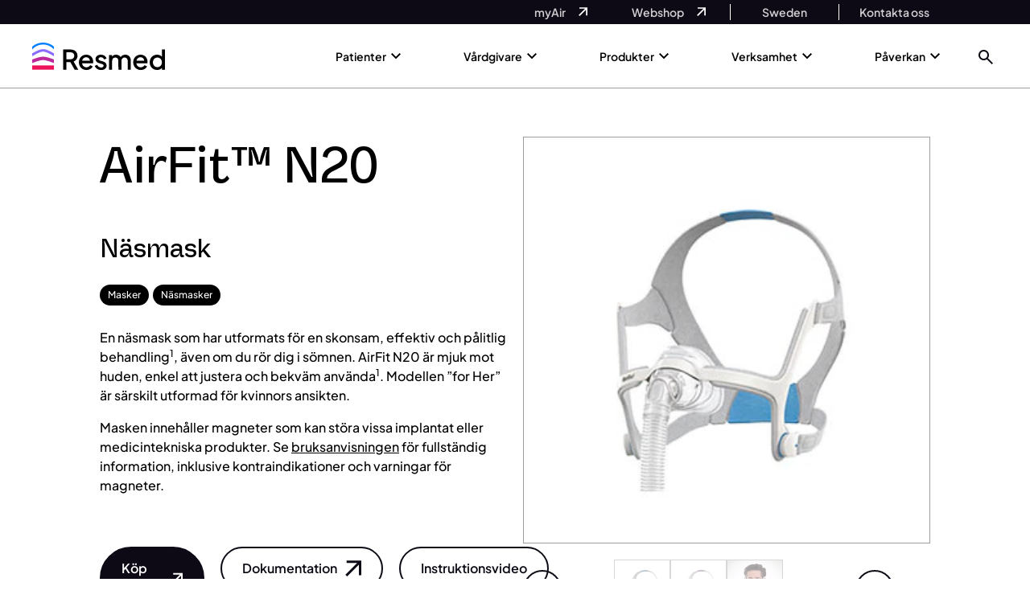

--- FILE ---
content_type: text/html; charset=UTF-8
request_url: https://www.resmed.se/produkter/masker/nasmask/airfit-n20/
body_size: 182544
content:

<!doctype html>
    <html lang="sv-SE">

<head><meta charset="UTF-8"><script>if(navigator.userAgent.match(/MSIE|Internet Explorer/i)||navigator.userAgent.match(/Trident\/7\..*?rv:11/i)){var href=document.location.href;if(!href.match(/[?&]nowprocket/)){if(href.indexOf("?")==-1){if(href.indexOf("#")==-1){document.location.href=href+"?nowprocket=1"}else{document.location.href=href.replace("#","?nowprocket=1#")}}else{if(href.indexOf("#")==-1){document.location.href=href+"&nowprocket=1"}else{document.location.href=href.replace("#","&nowprocket=1#")}}}}</script><script>(()=>{class RocketLazyLoadScripts{constructor(){this.v="2.0.4",this.userEvents=["keydown","keyup","mousedown","mouseup","mousemove","mouseover","mouseout","touchmove","touchstart","touchend","touchcancel","wheel","click","dblclick","input"],this.attributeEvents=["onblur","onclick","oncontextmenu","ondblclick","onfocus","onmousedown","onmouseenter","onmouseleave","onmousemove","onmouseout","onmouseover","onmouseup","onmousewheel","onscroll","onsubmit"]}async t(){this.i(),this.o(),/iP(ad|hone)/.test(navigator.userAgent)&&this.h(),this.u(),this.l(this),this.m(),this.k(this),this.p(this),this._(),await Promise.all([this.R(),this.L()]),this.lastBreath=Date.now(),this.S(this),this.P(),this.D(),this.O(),this.M(),await this.C(this.delayedScripts.normal),await this.C(this.delayedScripts.defer),await this.C(this.delayedScripts.async),await this.T(),await this.F(),await this.j(),await this.A(),window.dispatchEvent(new Event("rocket-allScriptsLoaded")),this.everythingLoaded=!0,this.lastTouchEnd&&await new Promise(t=>setTimeout(t,500-Date.now()+this.lastTouchEnd)),this.I(),this.H(),this.U(),this.W()}i(){this.CSPIssue=sessionStorage.getItem("rocketCSPIssue"),document.addEventListener("securitypolicyviolation",t=>{this.CSPIssue||"script-src-elem"!==t.violatedDirective||"data"!==t.blockedURI||(this.CSPIssue=!0,sessionStorage.setItem("rocketCSPIssue",!0))},{isRocket:!0})}o(){window.addEventListener("pageshow",t=>{this.persisted=t.persisted,this.realWindowLoadedFired=!0},{isRocket:!0}),window.addEventListener("pagehide",()=>{this.onFirstUserAction=null},{isRocket:!0})}h(){let t;function e(e){t=e}window.addEventListener("touchstart",e,{isRocket:!0}),window.addEventListener("touchend",function i(o){o.changedTouches[0]&&t.changedTouches[0]&&Math.abs(o.changedTouches[0].pageX-t.changedTouches[0].pageX)<10&&Math.abs(o.changedTouches[0].pageY-t.changedTouches[0].pageY)<10&&o.timeStamp-t.timeStamp<200&&(window.removeEventListener("touchstart",e,{isRocket:!0}),window.removeEventListener("touchend",i,{isRocket:!0}),"INPUT"===o.target.tagName&&"text"===o.target.type||(o.target.dispatchEvent(new TouchEvent("touchend",{target:o.target,bubbles:!0})),o.target.dispatchEvent(new MouseEvent("mouseover",{target:o.target,bubbles:!0})),o.target.dispatchEvent(new PointerEvent("click",{target:o.target,bubbles:!0,cancelable:!0,detail:1,clientX:o.changedTouches[0].clientX,clientY:o.changedTouches[0].clientY})),event.preventDefault()))},{isRocket:!0})}q(t){this.userActionTriggered||("mousemove"!==t.type||this.firstMousemoveIgnored?"keyup"===t.type||"mouseover"===t.type||"mouseout"===t.type||(this.userActionTriggered=!0,this.onFirstUserAction&&this.onFirstUserAction()):this.firstMousemoveIgnored=!0),"click"===t.type&&t.preventDefault(),t.stopPropagation(),t.stopImmediatePropagation(),"touchstart"===this.lastEvent&&"touchend"===t.type&&(this.lastTouchEnd=Date.now()),"click"===t.type&&(this.lastTouchEnd=0),this.lastEvent=t.type,t.composedPath&&t.composedPath()[0].getRootNode()instanceof ShadowRoot&&(t.rocketTarget=t.composedPath()[0]),this.savedUserEvents.push(t)}u(){this.savedUserEvents=[],this.userEventHandler=this.q.bind(this),this.userEvents.forEach(t=>window.addEventListener(t,this.userEventHandler,{passive:!1,isRocket:!0})),document.addEventListener("visibilitychange",this.userEventHandler,{isRocket:!0})}U(){this.userEvents.forEach(t=>window.removeEventListener(t,this.userEventHandler,{passive:!1,isRocket:!0})),document.removeEventListener("visibilitychange",this.userEventHandler,{isRocket:!0}),this.savedUserEvents.forEach(t=>{(t.rocketTarget||t.target).dispatchEvent(new window[t.constructor.name](t.type,t))})}m(){const t="return false",e=Array.from(this.attributeEvents,t=>"data-rocket-"+t),i="["+this.attributeEvents.join("],[")+"]",o="[data-rocket-"+this.attributeEvents.join("],[data-rocket-")+"]",s=(e,i,o)=>{o&&o!==t&&(e.setAttribute("data-rocket-"+i,o),e["rocket"+i]=new Function("event",o),e.setAttribute(i,t))};new MutationObserver(t=>{for(const n of t)"attributes"===n.type&&(n.attributeName.startsWith("data-rocket-")||this.everythingLoaded?n.attributeName.startsWith("data-rocket-")&&this.everythingLoaded&&this.N(n.target,n.attributeName.substring(12)):s(n.target,n.attributeName,n.target.getAttribute(n.attributeName))),"childList"===n.type&&n.addedNodes.forEach(t=>{if(t.nodeType===Node.ELEMENT_NODE)if(this.everythingLoaded)for(const i of[t,...t.querySelectorAll(o)])for(const t of i.getAttributeNames())e.includes(t)&&this.N(i,t.substring(12));else for(const e of[t,...t.querySelectorAll(i)])for(const t of e.getAttributeNames())this.attributeEvents.includes(t)&&s(e,t,e.getAttribute(t))})}).observe(document,{subtree:!0,childList:!0,attributeFilter:[...this.attributeEvents,...e]})}I(){this.attributeEvents.forEach(t=>{document.querySelectorAll("[data-rocket-"+t+"]").forEach(e=>{this.N(e,t)})})}N(t,e){const i=t.getAttribute("data-rocket-"+e);i&&(t.setAttribute(e,i),t.removeAttribute("data-rocket-"+e))}k(t){Object.defineProperty(HTMLElement.prototype,"onclick",{get(){return this.rocketonclick||null},set(e){this.rocketonclick=e,this.setAttribute(t.everythingLoaded?"onclick":"data-rocket-onclick","this.rocketonclick(event)")}})}S(t){function e(e,i){let o=e[i];e[i]=null,Object.defineProperty(e,i,{get:()=>o,set(s){t.everythingLoaded?o=s:e["rocket"+i]=o=s}})}e(document,"onreadystatechange"),e(window,"onload"),e(window,"onpageshow");try{Object.defineProperty(document,"readyState",{get:()=>t.rocketReadyState,set(e){t.rocketReadyState=e},configurable:!0}),document.readyState="loading"}catch(t){console.log("WPRocket DJE readyState conflict, bypassing")}}l(t){this.originalAddEventListener=EventTarget.prototype.addEventListener,this.originalRemoveEventListener=EventTarget.prototype.removeEventListener,this.savedEventListeners=[],EventTarget.prototype.addEventListener=function(e,i,o){o&&o.isRocket||!t.B(e,this)&&!t.userEvents.includes(e)||t.B(e,this)&&!t.userActionTriggered||e.startsWith("rocket-")||t.everythingLoaded?t.originalAddEventListener.call(this,e,i,o):(t.savedEventListeners.push({target:this,remove:!1,type:e,func:i,options:o}),"mouseenter"!==e&&"mouseleave"!==e||t.originalAddEventListener.call(this,e,t.savedUserEvents.push,o))},EventTarget.prototype.removeEventListener=function(e,i,o){o&&o.isRocket||!t.B(e,this)&&!t.userEvents.includes(e)||t.B(e,this)&&!t.userActionTriggered||e.startsWith("rocket-")||t.everythingLoaded?t.originalRemoveEventListener.call(this,e,i,o):t.savedEventListeners.push({target:this,remove:!0,type:e,func:i,options:o})}}J(t,e){this.savedEventListeners=this.savedEventListeners.filter(i=>{let o=i.type,s=i.target||window;return e!==o||t!==s||(this.B(o,s)&&(i.type="rocket-"+o),this.$(i),!1)})}H(){EventTarget.prototype.addEventListener=this.originalAddEventListener,EventTarget.prototype.removeEventListener=this.originalRemoveEventListener,this.savedEventListeners.forEach(t=>this.$(t))}$(t){t.remove?this.originalRemoveEventListener.call(t.target,t.type,t.func,t.options):this.originalAddEventListener.call(t.target,t.type,t.func,t.options)}p(t){let e;function i(e){return t.everythingLoaded?e:e.split(" ").map(t=>"load"===t||t.startsWith("load.")?"rocket-jquery-load":t).join(" ")}function o(o){function s(e){const s=o.fn[e];o.fn[e]=o.fn.init.prototype[e]=function(){return this[0]===window&&t.userActionTriggered&&("string"==typeof arguments[0]||arguments[0]instanceof String?arguments[0]=i(arguments[0]):"object"==typeof arguments[0]&&Object.keys(arguments[0]).forEach(t=>{const e=arguments[0][t];delete arguments[0][t],arguments[0][i(t)]=e})),s.apply(this,arguments),this}}if(o&&o.fn&&!t.allJQueries.includes(o)){const e={DOMContentLoaded:[],"rocket-DOMContentLoaded":[]};for(const t in e)document.addEventListener(t,()=>{e[t].forEach(t=>t())},{isRocket:!0});o.fn.ready=o.fn.init.prototype.ready=function(i){function s(){parseInt(o.fn.jquery)>2?setTimeout(()=>i.bind(document)(o)):i.bind(document)(o)}return"function"==typeof i&&(t.realDomReadyFired?!t.userActionTriggered||t.fauxDomReadyFired?s():e["rocket-DOMContentLoaded"].push(s):e.DOMContentLoaded.push(s)),o([])},s("on"),s("one"),s("off"),t.allJQueries.push(o)}e=o}t.allJQueries=[],o(window.jQuery),Object.defineProperty(window,"jQuery",{get:()=>e,set(t){o(t)}})}P(){const t=new Map;document.write=document.writeln=function(e){const i=document.currentScript,o=document.createRange(),s=i.parentElement;let n=t.get(i);void 0===n&&(n=i.nextSibling,t.set(i,n));const c=document.createDocumentFragment();o.setStart(c,0),c.appendChild(o.createContextualFragment(e)),s.insertBefore(c,n)}}async R(){return new Promise(t=>{this.userActionTriggered?t():this.onFirstUserAction=t})}async L(){return new Promise(t=>{document.addEventListener("DOMContentLoaded",()=>{this.realDomReadyFired=!0,t()},{isRocket:!0})})}async j(){return this.realWindowLoadedFired?Promise.resolve():new Promise(t=>{window.addEventListener("load",t,{isRocket:!0})})}M(){this.pendingScripts=[];this.scriptsMutationObserver=new MutationObserver(t=>{for(const e of t)e.addedNodes.forEach(t=>{"SCRIPT"!==t.tagName||t.noModule||t.isWPRocket||this.pendingScripts.push({script:t,promise:new Promise(e=>{const i=()=>{const i=this.pendingScripts.findIndex(e=>e.script===t);i>=0&&this.pendingScripts.splice(i,1),e()};t.addEventListener("load",i,{isRocket:!0}),t.addEventListener("error",i,{isRocket:!0}),setTimeout(i,1e3)})})})}),this.scriptsMutationObserver.observe(document,{childList:!0,subtree:!0})}async F(){await this.X(),this.pendingScripts.length?(await this.pendingScripts[0].promise,await this.F()):this.scriptsMutationObserver.disconnect()}D(){this.delayedScripts={normal:[],async:[],defer:[]},document.querySelectorAll("script[type$=rocketlazyloadscript]").forEach(t=>{t.hasAttribute("data-rocket-src")?t.hasAttribute("async")&&!1!==t.async?this.delayedScripts.async.push(t):t.hasAttribute("defer")&&!1!==t.defer||"module"===t.getAttribute("data-rocket-type")?this.delayedScripts.defer.push(t):this.delayedScripts.normal.push(t):this.delayedScripts.normal.push(t)})}async _(){await this.L();let t=[];document.querySelectorAll("script[type$=rocketlazyloadscript][data-rocket-src]").forEach(e=>{let i=e.getAttribute("data-rocket-src");if(i&&!i.startsWith("data:")){i.startsWith("//")&&(i=location.protocol+i);try{const o=new URL(i).origin;o!==location.origin&&t.push({src:o,crossOrigin:e.crossOrigin||"module"===e.getAttribute("data-rocket-type")})}catch(t){}}}),t=[...new Map(t.map(t=>[JSON.stringify(t),t])).values()],this.Y(t,"preconnect")}async G(t){if(await this.K(),!0!==t.noModule||!("noModule"in HTMLScriptElement.prototype))return new Promise(e=>{let i;function o(){(i||t).setAttribute("data-rocket-status","executed"),e()}try{if(navigator.userAgent.includes("Firefox/")||""===navigator.vendor||this.CSPIssue)i=document.createElement("script"),[...t.attributes].forEach(t=>{let e=t.nodeName;"type"!==e&&("data-rocket-type"===e&&(e="type"),"data-rocket-src"===e&&(e="src"),i.setAttribute(e,t.nodeValue))}),t.text&&(i.text=t.text),t.nonce&&(i.nonce=t.nonce),i.hasAttribute("src")?(i.addEventListener("load",o,{isRocket:!0}),i.addEventListener("error",()=>{i.setAttribute("data-rocket-status","failed-network"),e()},{isRocket:!0}),setTimeout(()=>{i.isConnected||e()},1)):(i.text=t.text,o()),i.isWPRocket=!0,t.parentNode.replaceChild(i,t);else{const i=t.getAttribute("data-rocket-type"),s=t.getAttribute("data-rocket-src");i?(t.type=i,t.removeAttribute("data-rocket-type")):t.removeAttribute("type"),t.addEventListener("load",o,{isRocket:!0}),t.addEventListener("error",i=>{this.CSPIssue&&i.target.src.startsWith("data:")?(console.log("WPRocket: CSP fallback activated"),t.removeAttribute("src"),this.G(t).then(e)):(t.setAttribute("data-rocket-status","failed-network"),e())},{isRocket:!0}),s?(t.fetchPriority="high",t.removeAttribute("data-rocket-src"),t.src=s):t.src="data:text/javascript;base64,"+window.btoa(unescape(encodeURIComponent(t.text)))}}catch(i){t.setAttribute("data-rocket-status","failed-transform"),e()}});t.setAttribute("data-rocket-status","skipped")}async C(t){const e=t.shift();return e?(e.isConnected&&await this.G(e),this.C(t)):Promise.resolve()}O(){this.Y([...this.delayedScripts.normal,...this.delayedScripts.defer,...this.delayedScripts.async],"preload")}Y(t,e){this.trash=this.trash||[];let i=!0;var o=document.createDocumentFragment();t.forEach(t=>{const s=t.getAttribute&&t.getAttribute("data-rocket-src")||t.src;if(s&&!s.startsWith("data:")){const n=document.createElement("link");n.href=s,n.rel=e,"preconnect"!==e&&(n.as="script",n.fetchPriority=i?"high":"low"),t.getAttribute&&"module"===t.getAttribute("data-rocket-type")&&(n.crossOrigin=!0),t.crossOrigin&&(n.crossOrigin=t.crossOrigin),t.integrity&&(n.integrity=t.integrity),t.nonce&&(n.nonce=t.nonce),o.appendChild(n),this.trash.push(n),i=!1}}),document.head.appendChild(o)}W(){this.trash.forEach(t=>t.remove())}async T(){try{document.readyState="interactive"}catch(t){}this.fauxDomReadyFired=!0;try{await this.K(),this.J(document,"readystatechange"),document.dispatchEvent(new Event("rocket-readystatechange")),await this.K(),document.rocketonreadystatechange&&document.rocketonreadystatechange(),await this.K(),this.J(document,"DOMContentLoaded"),document.dispatchEvent(new Event("rocket-DOMContentLoaded")),await this.K(),this.J(window,"DOMContentLoaded"),window.dispatchEvent(new Event("rocket-DOMContentLoaded"))}catch(t){console.error(t)}}async A(){try{document.readyState="complete"}catch(t){}try{await this.K(),this.J(document,"readystatechange"),document.dispatchEvent(new Event("rocket-readystatechange")),await this.K(),document.rocketonreadystatechange&&document.rocketonreadystatechange(),await this.K(),this.J(window,"load"),window.dispatchEvent(new Event("rocket-load")),await this.K(),window.rocketonload&&window.rocketonload(),await this.K(),this.allJQueries.forEach(t=>t(window).trigger("rocket-jquery-load")),await this.K(),this.J(window,"pageshow");const t=new Event("rocket-pageshow");t.persisted=this.persisted,window.dispatchEvent(t),await this.K(),window.rocketonpageshow&&window.rocketonpageshow({persisted:this.persisted})}catch(t){console.error(t)}}async K(){Date.now()-this.lastBreath>45&&(await this.X(),this.lastBreath=Date.now())}async X(){return document.hidden?new Promise(t=>setTimeout(t)):new Promise(t=>requestAnimationFrame(t))}B(t,e){return e===document&&"readystatechange"===t||(e===document&&"DOMContentLoaded"===t||(e===window&&"DOMContentLoaded"===t||(e===window&&"load"===t||e===window&&"pageshow"===t)))}static run(){(new RocketLazyLoadScripts).t()}}RocketLazyLoadScripts.run()})();</script>
    
    <meta name="viewport" content="width=device-width, initial-scale=1">

    <!-- OneTrust Cookies Consent Notice start for www.resmed.se --> <script type="rocketlazyloadscript" data-rocket-type="text/javascript" data-rocket-src="https://cdn.cookielaw.org/consent/c5ecbcba-978d-4390-8605-81e2158f8372/OtAutoBlock.js"  data-rocket-defer defer></script> <script type="rocketlazyloadscript" data-rocket-src="https://cdn.cookielaw.org/scripttemplates/otSDKStub.js" data-language="sv" data-rocket-type="text/javascript" charset="UTF-8" data-domain-script="c5ecbcba-978d-4390-8605-81e2158f8372"  data-rocket-defer defer></script> <script type="rocketlazyloadscript" data-rocket-type="text/javascript"> function OptanonWrapper(){var e=document.querySelectorAll("#onetrust-consent-sdk h2");for(i=0;i<e.length;i++)n(e[i],"ot-h2");var t=document.querySelectorAll("#onetrust-consent-sdk h3");for(i=0;i<t.length;i++)n(t[i],"ot-h3");var r=document.querySelectorAll("#onetrust-consent-sdk h4");for(i=0;i<r.length;i++)n(r[i],"ot-h4");function n(e,t){var r=e.parentNode,n=document.createElement("div");void 0!=e.id&&n.setAttribute("id",""+e.id),n.classList=e.classList,n.innerHTML=e.innerHTML,n.classList.add(t),r.insertBefore(n,e),r.removeChild(e)}} </script> <!-- OneTrust Cookies Consent Notice end for www.resmed.se -->		<!--Tag Manager Quiz-Sa-->
		<script nowprocket>
			dataLayer = [];
		</script>
		<!-- End Tag Manager Quiz-Sa -->
                    <!-- GOOGLE TAG MANAGER -->
			<script nowprocket>
				(function(w, d, s, l, i) {
					w[l] = w[l] || [];
					w[l].push({
						'gtm.start': new Date().getTime(),
						event: 'gtm.js'
					});
					var f = d.getElementsByTagName(s)[0],
						j = d.createElement(s),
						dl = l != 'dataLayer' ? '&l=' + l : '';
					j.async = true;
					j.src =
						'//www.googletagmanager.com/gtm.js?id=' + i + dl;
					f.parentNode.insertBefore(j, f);
				})(window, document, 'script', 'dataLayer', 'GTM-WDG2CSX');
			</script>

            <!-- Google Tag Manager Quiz-Sa (noscript) -->
			<noscript>
				<iframe
						src="https://www.googletagmanager.com/ns.html?id=GTM-WDG2CSX"
						height="0" width="0"
						style="display:none;visibility:hidden"
						title="Google Tag Manager"
						loading="lazy"
						sandbox="allow-same-origin allow-scripts"
				></iframe>
			</noscript>

            <!-- End Google Tag Manager Quiz-Sa (noscript) -->
                <!--Google Site Verification-->
        <meta name="google-site-verification" content="uNtsvojuP8mkbS93S59JtGsqsrHECtX84pNev_9oU9g" />
        <link rel="profile" href="http://gmpg.org/xfn/11">
    <link rel="apple-touch-icon" sizes="57x57" href="https://www.resmed.se/wp-content/themes/resmed-emea-master/imgs/favicons/apple-icon-57x57.png">
    <link rel="apple-touch-icon" sizes="60x60" href="https://www.resmed.se/wp-content/themes/resmed-emea-master/imgs/favicons/apple-icon-60x60.png">
    <link rel="apple-touch-icon" sizes="72x72" href="https://www.resmed.se/wp-content/themes/resmed-emea-master/imgs/favicons/apple-icon-72x72.png">
    <link rel="apple-touch-icon" sizes="76x76" href="https://www.resmed.se/wp-content/themes/resmed-emea-master/imgs/favicons/apple-icon-76x76.png">
    <link rel="apple-touch-icon" sizes="114x114" href="https://www.resmed.se/wp-content/themes/resmed-emea-master/imgs/favicons/apple-icon-114x114.png">
    <link rel="apple-touch-icon" sizes="120x120" href="https://www.resmed.se/wp-content/themes/resmed-emea-master/imgs/favicons/apple-icon-120x120.png">
    <link rel="apple-touch-icon" sizes="144x144" href="https://www.resmed.se/wp-content/themes/resmed-emea-master/imgs/favicons/apple-icon-144x144.png">
    <link rel="apple-touch-icon" sizes="152x152" href="https://www.resmed.se/wp-content/themes/resmed-emea-master/imgs/favicons/apple-icon-152x152.png">
    <link rel="apple-touch-icon" sizes="180x180" href="https://www.resmed.se/wp-content/themes/resmed-emea-master/imgs/favicons/apple-icon-180x180.png">
    <link rel="icon" type="image/png" sizes="192x192" href="https://www.resmed.se/wp-content/themes/resmed-emea-master/imgs/favicons/android-icon-192x192.png">
    <link rel="icon" type="image/png" sizes="32x32" href="https://www.resmed.se/wp-content/themes/resmed-emea-master/imgs/favicons/favicon-32x32.png">
    <link rel="icon" type="image/png" sizes="96x96" href="https://www.resmed.se/wp-content/themes/resmed-emea-master/imgs/favicons/favicon-96x96.png">
    <link rel="icon" type="image/png" sizes="16x16" href="https://www.resmed.se/wp-content/themes/resmed-emea-master/imgs/favicons/favicon-16x16.png">
    <link rel="manifest" href="https://www.resmed.se/wp-content/themes/resmed-emea-master/imgs/favicons/manifest.json">
    <meta name="msapplication-TileColor" content="#ffffff">
    <meta name="msapplication-TileImage" content="https://www.resmed.se/wp-content/themes/resmed-emea-master/imgs/favicons/ms-icon-144x144.png">
    <meta name="theme-color" content="#ffffff">
	<!-- Price Spider -->
	<meta name="ps-key" content="">
	<meta name="ps-country" content="US">
	<meta name="ps-language" content="en">
	<!--End of Price Spider -->
    <script type="rocketlazyloadscript">
        var readMore = 'Läs mer';
        var readLess = 'Läs mindre';
    </script>

    <meta name='robots' content='index, follow, max-image-preview:large, max-snippet:-1, max-video-preview:-1' />
	<style>img:is([sizes="auto" i], [sizes^="auto," i]) { contain-intrinsic-size: 3000px 1500px }</style>
	
	<!-- This site is optimized with the Yoast SEO plugin v26.6 - https://yoast.com/wordpress/plugins/seo/ -->
	<title>AirFit N20 näsmask | respiratoriska tillstand | Resmed Sverige</title>
<style id="rocket-critical-css">html{height:100%}:root{--bs-blue:#0d6efd;--bs-indigo:#6610f2;--bs-purple:#6f42c1;--bs-pink:#d63384;--bs-red:#dc3545;--bs-orange:#fd7e14;--bs-yellow:#ffc107;--bs-green:#198754;--bs-teal:#20c997;--bs-cyan:#0dcaf0;--bs-white:#fff;--bs-gray:#6c757d;--bs-gray-dark:#343a40;--bs-gray-100:#f8f9fa;--bs-gray-200:#e9ecef;--bs-gray-300:#dee2e6;--bs-gray-400:#ced4da;--bs-gray-500:#adb5bd;--bs-gray-600:#6c757d;--bs-gray-700:#495057;--bs-gray-800:#343a40;--bs-gray-900:#212529;--bs-primary:#0d6efd;--bs-secondary:#6c757d;--bs-success:#198754;--bs-info:#0dcaf0;--bs-warning:#ffc107;--bs-danger:#dc3545;--bs-light:#f8f9fa;--bs-dark:#212529;--bs-primary-rgb:13,110,253;--bs-secondary-rgb:108,117,125;--bs-success-rgb:25,135,84;--bs-info-rgb:13,202,240;--bs-warning-rgb:255,193,7;--bs-danger-rgb:220,53,69;--bs-light-rgb:248,249,250;--bs-dark-rgb:33,37,41;--bs-white-rgb:255,255,255;--bs-black-rgb:0,0,0;--bs-body-rgb:33,37,41;--bs-font-sans-serif:system-ui,-apple-system,"Segoe UI",Roboto,"Helvetica Neue",Arial,"Noto Sans","Liberation Sans",sans-serif,"Apple Color Emoji","Segoe UI Emoji","Segoe UI Symbol","Noto Color Emoji";--bs-font-monospace:SFMono-Regular,Menlo,Monaco,Consolas,"Liberation Mono","Courier New",monospace;--bs-gradient:linear-gradient(180deg, rgba(255, 255, 255, 0.15), rgba(255, 255, 255, 0));--bs-body-font-family:var(--bs-font-sans-serif);--bs-body-font-size:1rem;--bs-body-font-weight:400;--bs-body-line-height:1.5;--bs-body-color:#212529;--bs-body-bg:#fff}*,::after,::before{box-sizing:border-box}@media (prefers-reduced-motion:no-preference){:root{scroll-behavior:smooth}}body{margin:0;font-family:var(--bs-body-font-family);font-size:var(--bs-body-font-size);font-weight:var(--bs-body-font-weight);line-height:var(--bs-body-line-height);color:var(--bs-body-color);text-align:var(--bs-body-text-align);background-color:var(--bs-body-bg);-webkit-text-size-adjust:100%}h1,h2,h5{margin-top:0;margin-bottom:.5rem;font-weight:500;line-height:1.2}h1{font-size:calc(1.375rem + 1.5vw)}@media (min-width:1200px){h1{font-size:2.5rem}}h2{font-size:calc(1.325rem + .9vw)}@media (min-width:1200px){h2{font-size:2rem}}h5{font-size:1.25rem}p{margin-top:0;margin-bottom:1rem}ol,ul{padding-left:2rem}ol,ul{margin-top:0;margin-bottom:1rem}ul ul{margin-bottom:0}b,strong{font-weight:bolder}sup{position:relative;font-size:.75em;line-height:0;vertical-align:baseline}sup{top:-.5em}a{color:#0d6efd;text-decoration:underline}img,svg{vertical-align:middle}label{display:inline-block}button{border-radius:0}button,input,select{margin:0;font-family:inherit;font-size:inherit;line-height:inherit}button,select{text-transform:none}select{word-wrap:normal}[type=button],[type=submit],button{-webkit-appearance:button}::-moz-focus-inner{padding:0;border-style:none}fieldset{min-width:0;padding:0;margin:0;border:0}legend{float:left;width:100%;padding:0;margin-bottom:.5rem;font-size:calc(1.275rem + .3vw);line-height:inherit}@media (min-width:1200px){legend{font-size:1.5rem}}legend+*{clear:left}::-webkit-datetime-edit-day-field,::-webkit-datetime-edit-fields-wrapper,::-webkit-datetime-edit-hour-field,::-webkit-datetime-edit-minute,::-webkit-datetime-edit-month-field,::-webkit-datetime-edit-text,::-webkit-datetime-edit-year-field{padding:0}::-webkit-inner-spin-button{height:auto}[type=search]{outline-offset:-2px;-webkit-appearance:textfield}::-webkit-search-decoration{-webkit-appearance:none}::-webkit-color-swatch-wrapper{padding:0}::file-selector-button{font:inherit}::-webkit-file-upload-button{font:inherit;-webkit-appearance:button}iframe{border:0}.container{width:100%;padding-right:var(--bs-gutter-x,.75rem);padding-left:var(--bs-gutter-x,.75rem);margin-right:auto;margin-left:auto}@media (min-width:576px){.container{max-width:540px}}@media (min-width:768px){.container{max-width:720px}}@media (min-width:992px){.container{max-width:960px}}@media (min-width:1200px){.container{max-width:1140px}}.collapse:not(.show){display:none}.accordion-item:last-of-type .accordion-collapse{border-bottom-right-radius:.25rem;border-bottom-left-radius:.25rem}.accordion-body{padding:1rem 1.25rem}.accordion-flush .accordion-collapse{border-width:0}.d-flex{display:flex!important}.flex-column{flex-direction:column!important}.justify-content-center{justify-content:center!important}.text-black{--bs-text-opacity:1;color:rgba(var(--bs-black-rgb),var(--bs-text-opacity))!important}.text-white{--bs-text-opacity:1;color:rgba(var(--bs-white-rgb),var(--bs-text-opacity))!important}.fi{background-size:contain;background-position:50%;background-repeat:no-repeat;position:relative;display:inline-block;width:1.33333333em;line-height:1em}.fi:before{content:'\00a0'}.fi.fis{width:1em}.fi-au{background-image:url(https://www.resmed.se/wp-content/themes/resmed-emea-master/public/css/img/au.svg)}.fi-au.fis{background-image:url(https://www.resmed.se/wp-content/themes/resmed-emea-master/public/css/img/au.svg)}.fi-be{background-image:url(https://www.resmed.se/wp-content/themes/resmed-emea-master/public/css/img/be.svg)}.fi-be.fis{background-image:url(https://www.resmed.se/wp-content/themes/resmed-emea-master/public/css/img/be.svg)}.fi-bn{background-image:url(https://www.resmed.se/wp-content/themes/resmed-emea-master/public/css/img/bn.svg)}.fi-bn.fis{background-image:url(https://www.resmed.se/wp-content/themes/resmed-emea-master/public/css/img/bn.svg)}.fi-br{background-image:url(https://www.resmed.se/wp-content/themes/resmed-emea-master/public/css/img/br.svg)}.fi-br.fis{background-image:url(https://www.resmed.se/wp-content/themes/resmed-emea-master/public/css/img/br.svg)}.fi-ca{background-image:url(https://www.resmed.se/wp-content/themes/resmed-emea-master/public/css/img/ca.svg)}.fi-ca.fis{background-image:url(https://www.resmed.se/wp-content/themes/resmed-emea-master/public/css/img/ca.svg)}.fi-ch{background-image:url(https://www.resmed.se/wp-content/themes/resmed-emea-master/public/css/img/ch.svg)}.fi-ch.fis{background-image:url(https://www.resmed.se/wp-content/themes/resmed-emea-master/public/css/img/ch.svg)}.fi-cn{background-image:url(https://www.resmed.se/wp-content/themes/resmed-emea-master/public/css/img/cn.svg)}.fi-cn.fis{background-image:url(https://www.resmed.se/wp-content/themes/resmed-emea-master/public/css/img/cn.svg)}.fi-cz{background-image:url(https://www.resmed.se/wp-content/themes/resmed-emea-master/public/css/img/cz.svg)}.fi-cz.fis{background-image:url(https://www.resmed.se/wp-content/themes/resmed-emea-master/public/css/img/cz.svg)}.fi-de{background-image:url(https://www.resmed.se/wp-content/themes/resmed-emea-master/public/css/img/de.svg)}.fi-de.fis{background-image:url(https://www.resmed.se/wp-content/themes/resmed-emea-master/public/css/img/de.svg)}.fi-dk{background-image:url(https://www.resmed.se/wp-content/themes/resmed-emea-master/public/css/img/dk.svg)}.fi-dk.fis{background-image:url(https://www.resmed.se/wp-content/themes/resmed-emea-master/public/css/img/dk.svg)}.fi-es{background-image:url(https://www.resmed.se/wp-content/themes/resmed-emea-master/public/css/img/es.svg)}.fi-es.fis{background-image:url(https://www.resmed.se/wp-content/themes/resmed-emea-master/public/css/img/es.svg)}.fi-fi{background-image:url(https://www.resmed.se/wp-content/themes/resmed-emea-master/public/css/img/fi.svg)}.fi-fi.fis{background-image:url(https://www.resmed.se/wp-content/themes/resmed-emea-master/public/css/img/fi.svg)}.fi-fr{background-image:url(https://www.resmed.se/wp-content/themes/resmed-emea-master/public/css/img/fr.svg)}.fi-fr.fis{background-image:url(https://www.resmed.se/wp-content/themes/resmed-emea-master/public/css/img/fr.svg)}.fi-gb{background-image:url(https://www.resmed.se/wp-content/themes/resmed-emea-master/public/css/img/gb.svg)}.fi-gb.fis{background-image:url(https://www.resmed.se/wp-content/themes/resmed-emea-master/public/css/img/gb.svg)}.fi-hk{background-image:url(https://www.resmed.se/wp-content/themes/resmed-emea-master/public/css/img/hk.svg)}.fi-hk.fis{background-image:url(https://www.resmed.se/wp-content/themes/resmed-emea-master/public/css/img/hk.svg)}.fi-id{background-image:url(https://www.resmed.se/wp-content/themes/resmed-emea-master/public/css/img/id.svg)}.fi-id.fis{background-image:url(https://www.resmed.se/wp-content/themes/resmed-emea-master/public/css/img/id.svg)}.fi-ie{background-image:url(https://www.resmed.se/wp-content/themes/resmed-emea-master/public/css/img/ie.svg)}.fi-ie.fis{background-image:url(https://www.resmed.se/wp-content/themes/resmed-emea-master/public/css/img/ie.svg)}.fi-il{background-image:url(https://www.resmed.se/wp-content/themes/resmed-emea-master/public/css/img/il.svg)}.fi-il.fis{background-image:url(https://www.resmed.se/wp-content/themes/resmed-emea-master/public/css/img/il.svg)}.fi-in{background-image:url(https://www.resmed.se/wp-content/themes/resmed-emea-master/public/css/img/in.svg)}.fi-in.fis{background-image:url(https://www.resmed.se/wp-content/themes/resmed-emea-master/public/css/img/in.svg)}.fi-it{background-image:url(https://www.resmed.se/wp-content/themes/resmed-emea-master/public/css/img/it.svg)}.fi-it.fis{background-image:url(https://www.resmed.se/wp-content/themes/resmed-emea-master/public/css/img/it.svg)}.fi-jp{background-image:url(https://www.resmed.se/wp-content/themes/resmed-emea-master/public/css/img/jp.svg)}.fi-jp.fis{background-image:url(https://www.resmed.se/wp-content/themes/resmed-emea-master/public/css/img/jp.svg)}.fi-kh{background-image:url(https://www.resmed.se/wp-content/themes/resmed-emea-master/public/css/img/kh.svg)}.fi-kh.fis{background-image:url(https://www.resmed.se/wp-content/themes/resmed-emea-master/public/css/img/kh.svg)}.fi-kr{background-image:url(https://www.resmed.se/wp-content/themes/resmed-emea-master/public/css/img/kr.svg)}.fi-kr.fis{background-image:url(https://www.resmed.se/wp-content/themes/resmed-emea-master/public/css/img/kr.svg)}.fi-la{background-image:url(https://www.resmed.se/wp-content/themes/resmed-emea-master/public/css/img/la.svg)}.fi-la.fis{background-image:url(https://www.resmed.se/wp-content/themes/resmed-emea-master/public/css/img/la.svg)}.fi-mm{background-image:url(https://www.resmed.se/wp-content/themes/resmed-emea-master/public/css/img/mm.svg)}.fi-mm.fis{background-image:url(https://www.resmed.se/wp-content/themes/resmed-emea-master/public/css/img/mm.svg)}.fi-mo{background-image:url(https://www.resmed.se/wp-content/themes/resmed-emea-master/public/css/img/mo.svg)}.fi-mo.fis{background-image:url(https://www.resmed.se/wp-content/themes/resmed-emea-master/public/css/img/mo.svg)}.fi-mu{background-image:url(https://www.resmed.se/wp-content/themes/resmed-emea-master/public/css/img/mu.svg)}.fi-mu.fis{background-image:url(https://www.resmed.se/wp-content/themes/resmed-emea-master/public/css/img/mu.svg)}.fi-mx{background-image:url(https://www.resmed.se/wp-content/themes/resmed-emea-master/public/css/img/mx.svg)}.fi-mx.fis{background-image:url(https://www.resmed.se/wp-content/themes/resmed-emea-master/public/css/img/mx.svg)}.fi-my{background-image:url(https://www.resmed.se/wp-content/themes/resmed-emea-master/public/css/img/my.svg)}.fi-my.fis{background-image:url(https://www.resmed.se/wp-content/themes/resmed-emea-master/public/css/img/my.svg)}.fi-nl{background-image:url(https://www.resmed.se/wp-content/themes/resmed-emea-master/public/css/img/nl.svg)}.fi-nl.fis{background-image:url(https://www.resmed.se/wp-content/themes/resmed-emea-master/public/css/img/nl.svg)}.fi-no{background-image:url(https://www.resmed.se/wp-content/themes/resmed-emea-master/public/css/img/no.svg)}.fi-no.fis{background-image:url(https://www.resmed.se/wp-content/themes/resmed-emea-master/public/css/img/no.svg)}.fi-ph{background-image:url(https://www.resmed.se/wp-content/themes/resmed-emea-master/public/css/img/ph.svg)}.fi-ph.fis{background-image:url(https://www.resmed.se/wp-content/themes/resmed-emea-master/public/css/img/ph.svg)}.fi-pk{background-image:url(https://www.resmed.se/wp-content/themes/resmed-emea-master/public/css/img/pk.svg)}.fi-pk.fis{background-image:url(https://www.resmed.se/wp-content/themes/resmed-emea-master/public/css/img/pk.svg)}.fi-pl{background-image:url(https://www.resmed.se/wp-content/themes/resmed-emea-master/public/css/img/pl.svg)}.fi-pl.fis{background-image:url(https://www.resmed.se/wp-content/themes/resmed-emea-master/public/css/img/pl.svg)}.fi-pt{background-image:url(https://www.resmed.se/wp-content/themes/resmed-emea-master/public/css/img/pt.svg)}.fi-pt.fis{background-image:url(https://www.resmed.se/wp-content/themes/resmed-emea-master/public/css/img/pt.svg)}.fi-se{background-image:url(https://www.resmed.se/wp-content/themes/resmed-emea-master/public/css/img/se.svg)}.fi-se.fis{background-image:url(https://www.resmed.se/wp-content/themes/resmed-emea-master/public/css/img/se.svg)}.fi-sg{background-image:url(https://www.resmed.se/wp-content/themes/resmed-emea-master/public/css/img/sg.svg)}.fi-sg.fis{background-image:url(https://www.resmed.se/wp-content/themes/resmed-emea-master/public/css/img/sg.svg)}.fi-th{background-image:url(https://www.resmed.se/wp-content/themes/resmed-emea-master/public/css/img/th.svg)}.fi-th.fis{background-image:url(https://www.resmed.se/wp-content/themes/resmed-emea-master/public/css/img/th.svg)}.fi-tw{background-image:url(https://www.resmed.se/wp-content/themes/resmed-emea-master/public/css/img/tw.svg)}.fi-tw.fis{background-image:url(https://www.resmed.se/wp-content/themes/resmed-emea-master/public/css/img/tw.svg)}.fi-us{background-image:url(https://www.resmed.se/wp-content/themes/resmed-emea-master/public/css/img/us.svg)}.fi-us.fis{background-image:url(https://www.resmed.se/wp-content/themes/resmed-emea-master/public/css/img/us.svg)}.fi-vn{background-image:url(https://www.resmed.se/wp-content/themes/resmed-emea-master/public/css/img/vn.svg)}.fi-vn.fis{background-image:url(https://www.resmed.se/wp-content/themes/resmed-emea-master/public/css/img/vn.svg)}.fi-za{background-image:url(https://www.resmed.se/wp-content/themes/resmed-emea-master/public/css/img/za.svg)}.fi-za.fis{background-image:url(https://www.resmed.se/wp-content/themes/resmed-emea-master/public/css/img/za.svg)}[class*="icon-"]{font-family:'icomoon';speak:none;font-style:normal;font-weight:normal;font-variant:normal;text-transform:none;line-height:1;-webkit-font-smoothing:antialiased;-moz-osx-font-smoothing:grayscale}:root{--swiper-theme-color:#007aff}.swiper{margin-left:auto;margin-right:auto;position:relative;overflow:hidden;list-style:none;padding:0;z-index:1;display:block}.swiper-wrapper{position:relative;width:100%;height:100%;z-index:1;display:flex;box-sizing:content-box}.swiper-wrapper{transform:translate3d(0px,0,0)}.swiper-slide{flex-shrink:0;width:100%;height:100%;position:relative;display:block}:root{--swiper-navigation-size:44px}.swiper-button-next,.swiper-button-prev{position:absolute;top:var(--swiper-navigation-top-offset,50%);width:calc(var(--swiper-navigation-size)/ 44 * 27);height:var(--swiper-navigation-size);margin-top:calc(0px - (var(--swiper-navigation-size)/ 2));z-index:10;display:flex;align-items:center;justify-content:center;color:var(--swiper-navigation-color,var(--swiper-theme-color))}.swiper-button-next:after,.swiper-button-prev:after{font-family:swiper-icons;font-size:var(--swiper-navigation-size);text-transform:none!important;letter-spacing:0;font-variant:initial;line-height:1}.swiper-button-prev{left:var(--swiper-navigation-sides-offset,10px);right:auto}.swiper-button-prev:after{content:'prev'}.swiper-button-next{right:var(--swiper-navigation-sides-offset,10px);left:auto}.swiper-button-next:after{content:'next'}@keyframes slide-down{0%{visibility:hidden;height:0}95%{visibility:visible;height:425px}100%{visibility:visible;height:auto}}@font-face{font-family:"Vastago";src:url(https://www.resmed.se/wp-content/themes/resmed-emea-master/public/css/fonts/VastagoGrotesk-Medium.eot);src:url(https://www.resmed.se/wp-content/themes/resmed-emea-master/public/css/fonts/VastagoGrotesk-Medium.eot) format("embedded-opentype"),url(https://www.resmed.se/wp-content/themes/resmed-emea-master/public/css/fonts/VastagoGrotesk-Medium.woff2) format("woff2"),url(https://www.resmed.se/wp-content/themes/resmed-emea-master/public/css/fonts/VastagoGrotesk-Medium.woff) format("woff"),url(https://www.resmed.se/wp-content/themes/resmed-emea-master/public/css/fonts/VastagoGrotesk-Medium.ttf) format("truetype"),url(https://www.resmed.se/wp-content/themes/resmed-emea-master/public/css/img/VastagoGrotesk-Medium.svg#UniversLTStd-Ex) format("svg");font-display:swap}@font-face{font-family:"Jakarta";src:url(https://www.resmed.se/wp-content/themes/resmed-emea-master/public/css/fonts/PlusJakartaSans-Medium.eot);src:url(https://www.resmed.se/wp-content/themes/resmed-emea-master/public/css/fonts/PlusJakartaSans-Medium.eot) format("embedded-opentype"),url(https://www.resmed.se/wp-content/themes/resmed-emea-master/public/css/fonts/PlusJakartaSans-Medium.woff2) format("woff2"),url(https://www.resmed.se/wp-content/themes/resmed-emea-master/public/css/fonts/PlusJakartaSans-Medium.woff) format("woff"),url(https://www.resmed.se/wp-content/themes/resmed-emea-master/public/css/fonts/PlusJakartaSans-Medium.ttf) format("truetype"),url(https://www.resmed.se/wp-content/themes/resmed-emea-master/public/css/img/PlusJakartaSans-Medium.svg#UniversLTStd-Ex) format("svg");font-display:swap}@font-face{font-family:"JakatraBold";src:url(https://www.resmed.se/wp-content/themes/resmed-emea-master/public/css/fonts/PlusJakartaSans-Bold.eot);src:url(https://www.resmed.se/wp-content/themes/resmed-emea-master/public/css/fonts/PlusJakartaSans-Bold.eot) format("embedded-opentype"),url(https://www.resmed.se/wp-content/themes/resmed-emea-master/public/css/fonts/PlusJakartaSans-Bold.woff2) format("woff2"),url(https://www.resmed.se/wp-content/themes/resmed-emea-master/public/css/fonts/PlusJakartaSans-Bold.woff) format("woff"),url(https://www.resmed.se/wp-content/themes/resmed-emea-master/public/css/fonts/PlusJakartaSans-Bold.ttf) format("truetype"),url(https://www.resmed.se/wp-content/themes/resmed-emea-master/public/css/img/PlusJakartaSans-Bold.svg#UniversLTStd-Ex) format("svg");font-display:swap}@font-face{font-family:"JakatraSemiBold";src:url(https://www.resmed.se/wp-content/themes/resmed-emea-master/public/css/fonts/PlusJakartaSans-SemiBold.eot);src:url(https://www.resmed.se/wp-content/themes/resmed-emea-master/public/css/fonts/PlusJakartaSans-SemiBold.eot) format("embedded-opentype"),url(https://www.resmed.se/wp-content/themes/resmed-emea-master/public/css/fonts/PlusJakartaSans-SemiBold.woff2) format("woff2"),url(https://www.resmed.se/wp-content/themes/resmed-emea-master/public/css/fonts/PlusJakartaSans-SemiBold.woff) format("woff"),url(https://www.resmed.se/wp-content/themes/resmed-emea-master/public/css/fonts/PlusJakartaSans-SemiBold.ttf) format("truetype"),url(https://www.resmed.se/wp-content/themes/resmed-emea-master/public/css/img/PlusJakartaSans-SemiBold.svg#UniversLTStd-Ex) format("svg");font-display:swap}body{font-family:"Jakarta","Times New Roman",Serif;font-size:1rem;line-height:1.5rem;letter-spacing:0}body h1{font-family:"Vastago","Times New Roman",Serif;font-size:4rem;line-height:4.5rem;letter-spacing:0}@media (max-width:1024px){body h1{font-size:3.5rem!important;line-height:4.5rem!important}}@media (max-width:600px){body h1{font-size:3rem!important;line-height:3.25rem!important}}body h2{font-family:"Vastago","Times New Roman",Serif;font-size:3.5rem;line-height:4rem;letter-spacing:0}@media (max-width:1024px){body h2{font-size:3rem;line-height:3.5rem}}@media (max-width:600px){body h2{font-size:2.5rem;line-height:2.75rem}}body h5{font-family:"Vastago","Times New Roman",Serif;font-size:2rem;line-height:2.5rem;letter-spacing:0}@media (max-width:1024px){body h5{font-size:1.5rem;line-height:2rem}}body p{font-family:"Jakarta","Times New Roman",Serif;font-size:1rem;line-height:1.5rem;letter-spacing:0}@media (max-width:1024px){body p{font-size:1rem;line-height:1.375rem;margin-bottom:24px}}body a{font-family:"Jakarta","Times New Roman",Serif;font-size:1rem;line-height:1.5rem;letter-spacing:0}@media (max-width:1024px){body a{font-size:.95rem;line-height:1.3rem}}body li{font-family:"Jakarta","Times New Roman",Serif;font-size:1rem;line-height:1.5rem;letter-spacing:0}@media (max-width:1024px){body li{font-size:.95rem;line-height:1.3rem}}body span{font-family:"Jakarta","Times New Roman",Serif;font-size:1rem;line-height:1.5rem;letter-spacing:0}@media (max-width:1024px){body span{font-size:.95rem;line-height:1.3rem}}body strong{font-family:"JakatraBold","Times New Roman",Serif}body .btns,body .link-txt{font-family:"JakatraSemiBold","Times New Roman",Serif;font-size:1rem;line-height:1.5rem;letter-spacing:0}h1{margin-top:0;margin-bottom:48px}h2{margin-top:0;margin-bottom:24px}h5{margin-top:0;margin-bottom:24px}select{box-shadow:none!important}a{text-decoration:none}@media (max-width:450px){body.language-sv h1{font-size:24px!important;line-height:26px!important}body.language-sv h2{font-size:21px!important;line-height:23px!important}body.language-sv h5{font-size:20px!important;line-height:22px!important}body.language-sv p{font-size:16px!important;line-height:18px!important}}form label{margin:inherit}.background-black{background-color:#000}.background-blue-extra-light{background-color:#d0e8ff}.background-purple-extra-light{background-color:#d7d7ff}.background-magenta-extra-light{background-color:#ffdef8}.background-red-extra-light{background-color:#ffd1d3}.background-cool-gray-extra-light{background-color:#f2f2f2}.column-promo_on.before-blue-extra-light:before{background-color:#d0e8ff}.column-promo_on.before-purple-extra-light:before{background-color:#d7d7ff}.column-promo_on.before-magenta-extra-light:before{background-color:#ffdef8}.column-promo_on.before-red-extra-light:before{background-color:#ffd1d3}.column-promo_on.before-cool-gray-extra-light:before{background-color:#f2f2f2}.text-black{color:#000}.text-white{color:#fff}.text-white{color:#fff}@media (max-width:600px){.component .container{padding:0 1.5rem}}.grid{display:grid}@media (max-width:1251px){#product-page{padding-top:60px}}.component{scroll-margin-top:40px}.video-js .vjs-menu-button-popup .vjs-menu .vjs-menu-item{background-color:#000;color:#fff}.video-js .vjs-menu-button-popup .vjs-menu .vjs-menu-item.vjs-selected{background-color:#fff;color:#000;border:1px solid #000}.video-js .vjs-big-play-button .vjs-icon-placeholder:before{display:flex;font-size:45px;align-items:center;justify-content:center;top:0!important}.text-right{text-align:right!important}html{-ms-overflow-style:scrollbar}body{position:relative}main{position:relative}.more-text{margin-top:-10px}.text{margin-bottom:20px;overflow-wrap:break-word;word-wrap:break-word}.light{color:#000!important}.light{color:#000!important}.light h2{color:#000!important}.component{position:relative;clear:both}#scroll-top{display:none;position:fixed;bottom:40px;right:40px;width:55px;height:55px;z-index:99;background:url(https://www.resmed.se/wp-content/themes/resmed-emea-master/public/css/img/picto-scrolltop.png) no-repeat center;border:none}@media (max-width:767px){#scroll-top{bottom:20px;right:20px;width:45px;height:45px;background-size:45px 45px}}@media (min-width:1200px)and (max-width:1499px){.container{max-width:1056px}h1{font-size:35px}h2{font-size:30px}h5{font-size:16px}}.wrapper-menu-mobile-top{width:100%;background-color:#fff}#menu-mobile{height:calc(100% - 200px)!important;overflow-y:auto;-webkit-overflow-scrolling:touch}#menu-mobile #menu-mobile-content{padding:80px 0 0px 0;height:100%}#menu-mobile li{margin:0 20px}#menu-mobile li a{padding-left:0;padding-right:0}#menu-mobile ul{padding-left:20px;padding-right:0}#menu-mobile .menu-mobile-top-content{position:fixed;overflow:hidden;top:0;width:100%;background-color:#fff;height:60px;display:flex;justify-content:space-between;align-items:center;z-index:100}#menu-mobile .menu-mobile-top-content .close-menu-main-mobile{display:flex}#menu-mobile .menu-mobile-top-content svg{width:15px;height:15px;stroke:#000;margin-right:20px}#menu-mobile .back-to-main-mobile{display:none}#menu-mobile .mobile-niv2-ul{padding-left:0;padding-top:80px}#menu-mobile .mobile-niv3-ul{padding-left:0;padding-top:80px}.wrapper-menu-mobile #menu-mobile{background-color:#fff}.wrapper-menu-mobile #menu-mobile-content .txt{font-family:"JakatraSemiBold","Times New Roman",Serif;font-size:1rem!important;line-height:1.5rem!important}.wrapper-menu-mobile #menu-mobile-content a span{display:flex;width:100%;justify-content:space-between;align-items:center}.wrapper-menu-mobile #menu-mobile-content a svg{width:15px;height:15px;fill:#000}.wrapper-menu-mobile #menu-mobile-content a.highlight-menu-b2b svg{fill:#6778b8}#menu-mobile .mobile-niv2-ul .mobile-niv3-li-span{text-transform:uppercase;margin:20px}#menu-mobile .mobile-niv2-ul .mobile-niv3-a-last{color:#6e6c73}.liens-evitement{position:absolute;top:30px;left:30px}.liens-evitement a{font-family:"JakatraBold","Times New Roman",Serif;font-size:1.125rem;line-height:1.25rem;color:#a51e39}.screen-reader-text{border:0;clip:rect(1px,1px,1px,1px);clip-path:inset(50%);height:1px;margin:-1px;overflow:hidden;padding:0;position:absolute!important;width:1px;word-wrap:normal!important}.li-menu-header-top.btn-country-selector .link-menu-header-top{padding:10px 40px!important}.highlight-menu-b2b{color:#6778b8!important}button{background:none;border:none}body{width:100%;overflow-x:hidden}.wrapper-header{position:relative}.container-wide{max-width:1920px;width:100%;margin-right:auto;margin-left:auto;padding:0 40px;display:flex;align-items:center}.wrapper-header-desktop{display:block}@media (max-width:1251px){.wrapper-header-desktop{display:none!important}}header,.sticky-header{position:relative;width:100%}header .wrapper-header-top{height:40px;background:#0d0a15;display:flex;width:100%}@media (max-width:1537px){header .wrapper-header-top{height:30px}}header .wrapper-header-top .container-header-top{display:flex;position:relative;justify-content:flex-end;align-items:center;width:100%;height:40px;padding:0 40px}@media (max-width:1537px){header .wrapper-header-top .container-header-top{height:30px}}header .wrapper-header-top .wrapper-menu-header-top{display:inline-flex;list-style:none;padding:0;margin:0;height:100%;justify-content:center;align-items:center;margin-right:20px}header .wrapper-header-top .li-menu-header-top{display:flex;position:relative;padding:0}header .wrapper-header-top .li-menu-header-top.btn-country-selector .link-menu-header-top{position:relative}header .wrapper-header-top .li-menu-header-top.btn-country-selector .link-menu-header-top:before{content:"";position:absolute;left:0px;top:10px;height:20px;width:1px;background-color:#fff}header .wrapper-header-top .li-menu-header-top.btn-country-selector .link-menu-header-top:after{content:"";position:absolute;right:0px;top:10px;height:20px;width:1px;background-color:#fff}header .wrapper-header-top .li-menu-header-top:first-child{margin-left:0}header .wrapper-header-top .li-menu-header-top:first-child .link-menu-header-top{margin-left:0}header .wrapper-header-top .li-menu-header-top:last-child .link-menu-header-top:after{display:none}header .wrapper-header-top .li-menu-header-top .link-menu-header-top{display:flex;position:relative;height:auto;padding:10px 25px;justify-content:center;align-items:center}header .wrapper-header-top .li-menu-header-top svg{width:20px;height:20px;fill:#fff;margin-left:12px}header .wrapper-header-top .li-menu-header-top .txt{font-family:"JakatraSemiBold","Times New Roman",Serif;font-size:.875rem;line-height:1.25rem;color:#cfced0}header .wrapper-menu-desktop,.sticky-header .wrapper-menu-desktop{position:relative;display:flex;height:80px;border-bottom:1px solid #9e9da1}header .wrapper-menu-desktop .content-menu-desktop{display:flex;width:100%;height:100%;justify-content:space-between}header .wrapper-menu-desktop .logo-resmed{padding-right:60px;display:flex;justify-content:center;align-items:center}@media (max-width:1537px){header .wrapper-menu-desktop .logo-resmed{margin-bottom:0}}header .wrapper-menu-desktop .logo-resmed .link-logo-resmed svg{width:165px;height:42px}header .wrapper-menu-desktop .wrapper-menu-search{display:flex;justify-content:space-between;height:100%}header .wrapper-menu-desktop .niv1-ul,.sticky-header .wrapper-menu-desktop .niv1-ul{display:flex;align-items:center;list-style:none;padding:0;margin:15px 0 0 0;overflow:hidden}header .wrapper-menu-desktop .niv1-ul .niv1-li,.sticky-header .wrapper-menu-desktop .niv1-ul .niv1-li{padding:0 40px}@media (max-width:1537px){header .wrapper-menu-desktop .niv1-ul .niv1-li,.sticky-header .wrapper-menu-desktop .niv1-ul .niv1-li{padding:0 30px}}header .wrapper-menu-desktop .niv1-ul .niv1-li svg,.sticky-header .wrapper-menu-desktop .niv1-ul .niv1-li svg{width:24px;height:24px}header .wrapper-menu-desktop .niv1-ul .niv1-li:first-child,.sticky-header .wrapper-menu-desktop .niv1-ul .niv1-li:first-child{padding-left:0}header .wrapper-menu-desktop .niv1-ul .niv1-li:last-child .niv1-a:after,.sticky-header .wrapper-menu-desktop .niv1-ul .niv1-li:last-child .niv1-a:after{display:none}header .wrapper-menu-desktop .niv1-button,.sticky-header .wrapper-menu-desktop .niv1-button{display:flex;justify-content:flex-start;align-items:center;background:none;border:none;position:relative;padding-bottom:40px;margin-top:25px}header .wrapper-menu-desktop .niv1-button:before,.sticky-header .wrapper-menu-desktop .niv1-button:before{content:"";position:absolute;bottom:13px;left:0;width:100%;height:2px;background-color:#0d0a15;opacity:0}@media (max-width:1537px){header .wrapper-menu-desktop .niv1-button:before,.sticky-header .wrapper-menu-desktop .niv1-button:before{bottom:9px}}header .wrapper-menu-desktop .niv1-button span,.sticky-header .wrapper-menu-desktop .niv1-button span{font-family:"JakatraSemiBold","Times New Roman",Serif;font-size:1rem}@media (max-width:1537px){header .wrapper-menu-desktop .niv1-button span,.sticky-header .wrapper-menu-desktop .niv1-button span{font-size:.875rem}}header .wrapper-menu-desktop .niv2-ul,.sticky-header .wrapper-menu-desktop .niv2-ul{display:none;position:absolute;width:100%;left:0;z-index:100;top:79px;margin:0;padding:0!important;list-style:none;animation:slide-down .3s linear both;background-color:#fff;padding-top:10px;border-top:1px solid #9e9da1}header .wrapper-menu-desktop .niv2-ul-deco,.sticky-header .wrapper-menu-desktop .niv2-ul-deco{position:relative;height:100%;padding:0px 40px;display:grid;max-width:1920px;width:100%;margin-right:auto;margin-left:auto;opacity:0;grid-gap:30px}header .wrapper-menu-desktop .niv2-li,.sticky-header .wrapper-menu-desktop .niv2-li{display:flex;flex-direction:column;min-width:200px;width:100%;padding-top:26px;border-right:1px solid #9e9da1}@media (max-width:1537px){header .wrapper-menu-desktop .niv2-li,.sticky-header .wrapper-menu-desktop .niv2-li{min-width:180px}}header .wrapper-menu-desktop .niv2-li .niv3-ul,.sticky-header .wrapper-menu-desktop .niv2-li .niv3-ul{padding-right:30px}header .wrapper-menu-desktop .niv2-li.promo-component-menu,.sticky-header .wrapper-menu-desktop .niv2-li.promo-component-menu{width:100%;display:flex;flex-shrink:0;padding-right:40px;border-right:1px solid #9e9da1}@media (max-width:1537px){header .wrapper-menu-desktop .niv2-li.promo-component-menu,.sticky-header .wrapper-menu-desktop .niv2-li.promo-component-menu{padding-right:20px}}@media (max-width:1367px){header .wrapper-menu-desktop .niv2-li.promo-component-menu,.sticky-header .wrapper-menu-desktop .niv2-li.promo-component-menu{opacity:0}}header .wrapper-menu-desktop .niv2-li.promo-component-menu .txt,.sticky-header .wrapper-menu-desktop .niv2-li.promo-component-menu .txt{font-family:"Vastago","Times New Roman",Serif;font-size:1.5rem;line-height:1.75rem;margin-bottom:16px}header .wrapper-menu-desktop .niv3-ul,.sticky-header .wrapper-menu-desktop .niv3-ul{display:block!important;list-style:none;padding:0}header .wrapper-menu-desktop .niv3-ul .niv3-li,.sticky-header .wrapper-menu-desktop .niv3-ul .niv3-li{font-family:"JakatraSemiBold","Times New Roman",Serif;font-size:1rem;line-height:1.5rem;min-height:30px;height:fit-content;width:100%}header .wrapper-menu-desktop .niv3-ul .niv3-li .niv3-a .txt,.sticky-header .wrapper-menu-desktop .niv3-ul .niv3-li .niv3-a .txt{color:#6e6c73}header .wrapper-menu-desktop .niv3-ul .niv3-li .niv3-a svg,.sticky-header .wrapper-menu-desktop .niv3-ul .niv3-li .niv3-a svg{opacity:0}header .wrapper-menu-desktop .niv3-ul .niv3-li .item-highlight-niv2,.sticky-header .wrapper-menu-desktop .niv3-ul .niv3-li .item-highlight-niv2{color:#000}header .wrapper-menu-desktop .niv3-ul .niv3-li .item-highlight-niv2 .txt,.sticky-header .wrapper-menu-desktop .niv3-ul .niv3-li .item-highlight-niv2 .txt{color:#000;text-shadow:0 0 .65px #000,0 0 .65px #000}header .wrapper-menu-desktop .niv3-ul .niv3-li .item-highlight-niv2 svg,.sticky-header .wrapper-menu-desktop .niv3-ul .niv3-li .item-highlight-niv2 svg{fill:#000!important;opacity:1}header .wrapper-menu-desktop .niv3-ul .niv3-li .txt,.sticky-header .wrapper-menu-desktop .niv3-ul .niv3-li .txt{position:relative;display:inline-block}header .wrapper-menu-desktop .niv3-ul .niv3-li .niv3-a,.sticky-header .wrapper-menu-desktop .niv3-ul .niv3-li .niv3-a{color:#000;display:flex;justify-content:flex-start;align-items:center;width:100%;height:100%;padding:10px 0}header .wrapper-menu-desktop .niv3-ul .niv3-li .niv3-a svg,.sticky-header .wrapper-menu-desktop .niv3-ul .niv3-li .niv3-a svg{width:15px;height:15px;fill:#c1c0c3;flex-shrink:0;margin-left:10px}.content-sticky-header{display:flex;justify-content:space-between;width:100%;align-items:center}.sticky-header{display:none;position:fixed;left:0;right:0;top:0;background:#fff;z-index:9999;height:0;justify-content:space-between;align-items:center;border-bottom:1px solid #e6e6e7}@media (max-width:1251px){.sticky-header{display:none!important}}.sticky-header .wrapper-menu-desktop{position:initial!important;border:none!important}.sticky-header .niv2-ul{top:76px!important}.sticky-header .niv1-button:after{height:20px!important;top:2px!important;right:-30px!important}.sticky-header .niv1-button:before{display:none!important}.sticky-header .niv1-button span{font-size:1rem!important}.sticky-header .logo-resmed{margin-right:40px}.sticky-header .logo-resmed svg{width:165px;height:42px}@media screen and (max-width:1367px){.sticky-header .logo-resmed svg{width:140px}}.niv2-li .niv3-li a{justify-content:space-between!important}.menu-items-niv3-list{display:grid;grid-template-columns:50fr 50fr;overflow-y:auto;height:350px}.column-promo_on{grid-template-columns:340px 340px 100fr;position:relative}.column-promo_on:before{content:"";position:absolute;top:0;left:-960px;height:100%;width:1000px}.column-promo_on .promo-component-menu{padding-top:26px}.column-promo_on .promo-component-menu img{width:100%;border-radius:32px 32px 96px 32px;margin-bottom:20px}.eyebrow{font-weight:bold;font-size:22px}.menu-items-niv3-bloc-items:not(:first-of-type){display:none}.menu-items-niv3-wrapper{padding-top:26px}.menu-items-niv3-wrapper .niv3-ul .niv3-li a .eyebrow{font-family:"JakatraBold","Times New Roman",Serif;text-transform:uppercase;font-size:.875rem;line-height:1.5rem;color:#000!important}.menu-items-niv3-wrapper .niv3-li .niv3-a.external svg{fill:#6e6c73!important;opacity:1!important;width:24px!important;height:24px!important}.wrapper-menu-desktop .wrapper-menu-search .search-button svg{width:18px;height:18px;fill:#0d0a15}.wrapper-menu-mobile-bottom{display:flex;flex-direction:column}.wrapper-menu-mobile-bottom .search-block{display:flex;position:relative;padding:10px 20px 10px 20px}.wrapper-menu-mobile-bottom .search-block form input[type=search]{padding-left:10px}.search-block{display:none;position:absolute;width:100%;z-index:10000;padding:40px;background:#fff}.search-block .container-wide{flex-direction:column}.search-block .container-wide .txt-part{width:100%;margin-bottom:20px}.search-block .container-wide .txt-part .title{font-family:"Vastago","Times New Roman",Serif;font-size:2rem;line-height:2.5rem;letter-spacing:0}@media (max-width:1024px){.search-block .container-wide .txt-part .title{font-size:1.5rem!important;line-height:2rem!important}}.search-block form{position:relative;display:flex;border-bottom:1px solid #0d0a15;height:32px;font-family:"Jakarta","Times New Roman",Serif;font-size:1rem;line-height:1.5rem;letter-spacing:0;color:#0d0a15;width:100%}.search-block form input[type=search]{width:100%;border:none;padding:0}.search-block form input{font-family:"Jakarta","Times New Roman",Serif;font-size:1rem;line-height:1.5rem;letter-spacing:0;color:#0d0a15}.search-block form label{padding:0;width:30px;height:30px;display:flex;justify-content:center;align-items:center;background:#0d0a15;border-radius:50%}.search-block form input[type=submit]{display:none}.search-block form svg{width:14px;height:14px;fill:#fff}#menu-mobile #menu-mobile-content .menu-mobile-logo .link-menu-mobile-logo svg{width:116px;height:24px;margin-left:10px;fill:none;stroke:none}#menu-mobile #menu-mobile-content .close-menu-main-mobile svg{width:24px;height:24px;stroke:none}.wrapper-header-mobile{display:none}@media (max-width:1251px){.wrapper-header-mobile{display:block;position:fixed;z-index:1000;background:#fff;width:100%;border-bottom:1px solid #e6e6e7}}.wrapper-header-mobile .menu-mobile-btn svg{width:24px;height:24px}.wrapper-header-mobile .content-header-mobile{display:flex;justify-content:space-between;height:60px;padding:0 20px;align-items:center}.wrapper-header-mobile .content-header-mobile .logo-resmed .link-logo-resmed svg{width:116px;height:24px}.wrapper-menu-mobile{width:100%;position:fixed;top:0;right:0;z-index:1000;overflow:hidden;background-color:#fff;display:none}.content-menu-mobile{display:flex;position:relative;width:100%;height:100%;padding-top:60px}.content-menu-mobile .wrapper-menu-mobile-bottom{position:absolute;display:flex;bottom:0;left:0;width:100%;height:fit-content}.content-menu-mobile .wrapper-menu-mobile-bottom .content-menu-mobile-bottom{background-color:#0d0a15;padding:20px;width:100%}.content-menu-mobile .wrapper-menu-mobile-bottom .menu-black-bar-mobile{display:flex;flex-direction:column}.content-menu-mobile .wrapper-menu-mobile-bottom .menu-black-bar-mobile .btn-country-selector-mobile{padding-left:0}.content-menu-mobile .wrapper-menu-mobile-bottom .menu-black-bar-mobile .li-black-bar-mobile{color:#fff;margin-bottom:20px;text-align:left}.content-menu-mobile .wrapper-menu-mobile-bottom .menu-black-bar-mobile .li-black-bar-mobile:last-child{margin-bottom:0}[data-tooltip]{--arrow-size:5px;position:relative;z-index:10}[data-tooltip]:before,[data-tooltip]:after{position:absolute;visibility:hidden;opacity:0;left:50%;bottom:calc(100% + var(--arrow-size));will-change:transform}[data-tooltip]:before{content:attr(data-tooltip);padding:20px 30px;min-width:50px;max-width:300px;width:max-content;width:-moz-max-content;border-radius:6px;font-size:14px;font-family:"Jakarta","Times New Roman",Serif;background-color:#fff;box-shadow:0px 0px 24px rgba(0,0,0,.2);color:#000;text-align:center;white-space:pre-wrap;transform:translate(-50%,calc(0px - var(--arrow-size))) scale(0.5)}[data-tooltip]:after{content:"";border-style:solid;border-width:var(--arrow-size) var(--arrow-size) 0px var(--arrow-size);border-color:rgba(0,0,0,0) rgba(0,0,0,0) #fff rgba(0,0,0,0);transform-origin:top;transform:translateX(-50%) scaleY(0)}[data-tooltip]:before,[data-tooltip]:after{top:calc(100% + var(--arrow-size));bottom:auto}[data-tooltip]:before{transform:translate(-50%,var(--arrow-size)) scale(0.5)}[data-tooltip]:after{border-width:0px var(--arrow-size) var(--arrow-size) var(--arrow-size);transform-origin:bottom}.text-left{text-align:left!important}.btns .primary-dark .button{position:relative}.btns{margin-bottom:20px;margin-top:20px;display:flex;width:100%;align-items:flex-start}@media (max-width:600px){.btns{flex-direction:column}.btns>div{width:fit-content;margin-right:0!important;margin-bottom:10px!important}.btns>div .cta-btn-hover{justify-content:center}}.btns>div{margin-right:20px;margin-bottom:0}.btns>div:last-child{margin-right:0}.btns.text-left{display:flex}.primary-dark{margin-bottom:15px}.primary-dark .link-txt{color:#fff}.primary-dark .button{display:inline-flex}.primary-dark .button .cta-btn-hover{background:#0d0a15;display:inline-flex;position:relative;overflow:hidden;justify-content:center;align-items:center;border-radius:50px!important;border:2px solid #0d0a15;padding:13px 25px 13px 25px;text-decoration:none;text-align:center}.primary-dark .button .cta-btn-hover:after{position:absolute;content:"";width:0;bottom:0;background:#3d3b44;height:120%;left:-10%;transform:skewX(15deg);z-index:-1}@media (max-width:1024px){.primary-dark .button .cta-btn-hover:after{display:none}}.primary-dark .button svg{position:relative;width:20px;height:20px;margin-left:10px;fill:#fff;z-index:3}.primary-dark .button span{z-index:3}.secondary-dark{margin-bottom:15px}.secondary-dark .link-txt{color:#0d0a15}.secondary-dark .button{display:inline-flex}.secondary-dark .button .cta-btn-hover{background:rgba(0,0,0,0);display:inline-flex;position:relative;overflow:hidden;justify-content:center;align-items:center;border-radius:50px!important;border:2px solid #0d0a15;padding:13px 25px 13px 25px;text-decoration:none;text-align:center}.secondary-dark .button .cta-btn-hover:after{position:absolute;content:"";width:0;bottom:0;background:rgba(231,231,232,.5);height:120%;left:-10%;transform:skewX(15deg);z-index:-1}@media (max-width:1024px){.secondary-dark .button .cta-btn-hover:after{display:none}}.secondary-dark .button svg{position:relative;width:20px;height:20px;margin-left:10px;fill:#0d0a15;z-index:3}.secondary-dark .button span{z-index:3}.btns .button .cta-btn-hover.none svg{display:none!important}footer #ot-sdk-btn.ot-sdk-show-settings{border:1px solid #0d0a15!important;background-color:#0d0a15!important}footer .wrapper-footer-mobile-top{display:none}@media (max-width:1024px){footer .wrapper-footer-mobile-top{display:flex;flex-direction:column;width:100%}footer .wrapper-footer-mobile-top .title-connect{margin-bottom:20px}}@media (max-width:1024px)and (max-width:1024px){footer .wrapper-footer-mobile-top .title-connect{margin-bottom:24px}footer .wrapper-footer-mobile-top .title-connect p{font-size:1.25rem!important;padding:4px 0;line-height:24px!important}}footer .wrapper-menu-footer-black-bar{display:flex;flex-direction:column;padding:0;margin:0;margin-bottom:20px;border-bottom:1px solid #fff;list-style:none}footer .wrapper-menu-footer-black-bar .li-menu-header-top{margin-bottom:25px;text-align:left}footer .wrapper-menu-footer-black-bar .li-menu-header-top .link-menu-header-top span{font-size:1rem!important}footer .wrapper-menu-footer-black-bar .li-menu-header-top.btn-country-selector{display:none!important}footer .wrapper-menu-footer-black-bar .li-menu-header-top .link-menu-header-top .txt{color:#fff!important}footer .wrapper-menu-footer-black-bar svg{fill:#fff;width:13px;height:13px}footer .wrapper-menu-footer-mobile{display:none}@media (max-width:1024px){footer .wrapper-menu-footer-mobile{display:flex;width:100%;flex-direction:column}footer .wrapper-menu-footer-mobile .footer-niv1-a{display:flex;justify-content:space-between;align-items:center;font-size:1rem!important;width:100%;padding-left:4px;padding-right:4px;line-height:1.5rem!important}}footer .social-niv1-ul{list-style:none;padding:0;display:inline-flex;justify-content:center;align-items:center;margin-bottom:25px}footer .social-niv1-ul .social-niv1-li{margin-right:40px}footer .social-niv1-ul .social-niv1-li:last-child{margin-right:0}footer .social-niv1-ul svg{width:24px;height:24px;fill:#fff}@media (max-width:1024px){footer .social-niv1-ul{margin-bottom:28px}}footer .wrapper-menu-footer-mobile .copyright p{color:#fff!important}@media (max-width:1024px){footer .wrapper-menu-footer-mobile .copyright p{line-height:24px!important;padding-bottom:4px;margin-bottom:0}}footer #footer-menu-bottom{list-style:none;padding-left:0}footer #footer-menu-bottom .footer-niv1-li{margin-bottom:24px}@media (max-width:1024px){footer #footer-menu-bottom{margin-bottom:0}}footer .footer-niv1-li a{position:relative;color:#fff}footer .footer-niv1-li a:after{content:"";position:absolute;width:100%;transform:scaleX(0);height:2px;bottom:-6px;left:0;background-color:#fff;transform-origin:bottom right}@media (max-width:1024px){footer .footer-niv1-li a:after{display:none}}footer .copyright p{color:#fff!important}footer .title-connect p{color:#fff!important}.ot-sdk-show-settings{font-family:"Jakarta","Times New Roman",Serif!important;font-size:1rem!important;line-height:1.5rem!important;letter-spacing:0!important}@media (max-width:1024px){.ot-sdk-show-settings{margin-bottom:24px!important}}#ot-sdk-btn.ot-sdk-show-settings{color:#fff!important;background-color:none!important;height:inherit!important;white-space:inherit!important;word-wrap:inherit!important;padding:inherit!important;font-size:inherit!important;line-height:inherit!important}@media (max-width:1024px){#ot-sdk-btn.ot-sdk-show-settings span{font-size:1rem!important}}#ot-sdk-btn.ot-sdk-show-settings{color:#fff!important;background-color:inherit!important;height:inherit!important;white-space:inherit!important;word-wrap:inherit!important;padding:inherit!important;font-size:inherit!important;line-height:inherit!important}.menu-services-wrapper{width:100%;height:100%;position:fixed;top:0;right:0;z-index:1000;overflow:hidden;display:none}.menu-services-wrapper .menu-services-container{width:0;height:100vh;background-color:rgba(0,0,0,.8);position:absolute;right:0;overflow:hidden;display:flex;justify-content:end}.menu-services-wrapper .wrapper-menu-services{height:100%;background-color:#f6f6f6;width:0;padding-top:130px;overflow-x:hidden;overflow-y:scroll}@media (max-width:1537px){.menu-services-wrapper .wrapper-menu-services{padding-top:80px}}.menu-services-wrapper .wrapper-menu-services .menu-services{padding:0 35px;margin-bottom:100px}@media (max-width:1537px){.menu-services-wrapper .wrapper-menu-services .menu-services{margin-bottom:60px}}.menu-services-wrapper .wrapper-menu-services .menu-services .title{font-family:"Jakarta","Times New Roman",Serif;font-size:1.375rem;margin-bottom:40px;position:relative}.menu-services-wrapper .wrapper-menu-services .menu-services .title:before{content:"";position:absolute;left:0;width:30px;height:2px;background:#c1c0c3;top:-20px}.menu-services-wrapper .wrapper-menu-services .menu-services .title b{font-family:"JakatraBold","Times New Roman",Serif}.menu-services-wrapper .wrapper-menu-services .content-menu-services{list-style:none;display:grid;grid-template-columns:120px 120px 120px;grid-template-rows:180px;column-gap:40px;row-gap:40px;padding:0;margin:0}.menu-services-wrapper .wrapper-menu-services .content-menu-services .li-menu-services{display:flex}.menu-services-wrapper .wrapper-menu-services .content-menu-services .link-menu-services{display:flex;flex-direction:column;width:100%;height:100%}.menu-services-wrapper .wrapper-menu-services .content-menu-services .link-menu-services .wrapper-svg{display:flex;justify-content:center;align-items:center;border-radius:10px;border:2px solid #fff;background-color:#fff;width:120px;height:120px;margin-bottom:10px;flex-shrink:0}.menu-services-wrapper .wrapper-menu-services .content-menu-services .link-menu-services .wrapper-svg svg{width:40px;height:40px}.menu-services-wrapper .wrapper-menu-services .content-menu-services .link-menu-services .wrapper-txt{display:flex;flex-direction:column}.menu-services-wrapper .wrapper-menu-services .content-menu-services .link-menu-services .wrapper-txt .txt-top{font-family:"JakatraBold","Times New Roman",Serif;font-size:.875rem;line-height:1rem;color:#9d2872;margin-bottom:5px}.menu-services-wrapper .wrapper-menu-services .content-menu-services .link-menu-services .wrapper-txt .txt-bottom{font-family:"Jakarta","Times New Roman",Serif;font-size:.75rem;line-height:.875rem;color:#000}.menu-country-wrapper{width:100%;height:100%;position:absolute;top:0;right:0;z-index:1000;overflow:hidden;display:none}.menu-country-wrapper .wrapper-slide-menu-country{position:relative;height:100vh;overflow:hidden;width:100%}.menu-country-wrapper .wrapper-slide-menu-country .close-country-selector{position:absolute;display:flex;justify-content:center;align-items:center;right:40px;top:40px;width:40px;height:40px;border:1px solid #000;border-radius:50%;z-index:100}.menu-country-wrapper .wrapper-slide-menu-country .close-country-selector svg{width:20px;height:20px;stroke:#000}.menu-country-wrapper .menu-country-container{width:100vw;height:100vh;background-color:rgba(0,0,0,.8);position:absolute;right:0;overflow:hidden;display:flex;justify-content:end}.menu-country-wrapper .content-menu-country{display:grid;grid-template-columns:1fr 1fr 4fr 3fr;grid-gap:30px;width:100%;background-color:#e6e6e7;padding:80px 40px;height:fit-content;opacity:0}@media (max-width:1537px){.menu-country-wrapper .content-menu-country{padding:80px 20px;grid-template-columns:1fr 1fr 3fr 3fr}}.menu-country-wrapper .single-menu-country.asia-menu-country .ul-menu-country{display:grid;grid-template-columns:25fr 25fr 25fr 25fr}@media (max-width:1537px){.menu-country-wrapper .single-menu-country.asia-menu-country .ul-menu-country{grid-template-columns:33fr 33fr 33fr}}.menu-country-wrapper .single-menu-country.europe-menu-country .ul-menu-country{display:grid;grid-template-columns:33fr 33fr 33fr}.menu-country-wrapper .single-menu-country .li-menu-country{margin-bottom:20px}@media (max-width:1367px){.menu-country-wrapper .single-menu-country .li-menu-country{margin-bottom:10px}}.menu-country-wrapper .single-menu-country .title{display:flex;font-family:"JakatraBold","Times New Roman",Serif;font-size:1.375rem;line-height:1.5rem;color:#000;margin-bottom:20px;height:60px;position:relative}.menu-country-wrapper .single-menu-country .title:before{content:"";position:absolute;left:0;width:30px;height:2px;background:#c1c0c3;top:-20px}.menu-country-wrapper .single-menu-country .ul-menu-country{display:grid;grid-template-columns:100fr;grid-row-gap:20px;grid-column-gap:20px;padding:0;margin:0;list-style:none}.menu-country-wrapper .single-menu-country .ul-menu-country .link-menu-country{display:flex;width:100%;justify-content:flex-start;align-items:center;height:25px}@media (max-width:1367px){.menu-country-wrapper .single-menu-country .ul-menu-country .link-menu-country{height:20px}}.menu-country-wrapper .single-menu-country .ul-menu-country .link-menu-country .fi,.menu-country-wrapper .single-menu-country .ul-menu-country .link-menu-country svg{width:25px;height:25px;margin-right:10px;border-radius:50%;display:flex;flex-shrink:0;box-shadow:rgba(0,0,0,.2) 0px 12px 28px 0px,rgba(0,0,0,.1) 0px 2px 4px 0px,rgba(255,255,255,.05) 0px 0px 0px 1px inset}@media (max-width:1367px){.menu-country-wrapper .single-menu-country .ul-menu-country .link-menu-country .fi,.menu-country-wrapper .single-menu-country .ul-menu-country .link-menu-country svg{width:20px;height:20px}}.menu-country-wrapper .single-menu-country .ul-menu-country .link-menu-country .wrapper-txt{display:flex;flex-direction:column}.menu-country-wrapper .single-menu-country .ul-menu-country .link-menu-country .wrapper-txt .txt-1{font-family:"JakatraBold","Times New Roman",Serif;font-size:1rem;line-height:1.125rem;color:#000}@media (max-width:1367px){.menu-country-wrapper .single-menu-country .ul-menu-country .link-menu-country .wrapper-txt .txt-1{font-size:.75rem;line-height:1rem}}.menu-country-wrapper-mobile{width:100%;height:100%;position:fixed;top:0;right:0;z-index:4000;overflow:hidden;display:none}.menu-country-wrapper-mobile .menu-country-container{width:0;height:100%;background-color:rgba(0,0,0,.8);position:absolute;right:0;overflow:hidden;display:flex;justify-content:end}.menu-country-wrapper-mobile .wrapper-slide-menu-country{opacity:0;max-width:500px;background-color:#f6f6f6}.menu-country-wrapper-mobile .wrapper-slide-menu-country{position:relative;height:100%;width:100%;overflow:scroll}.menu-country-wrapper-mobile .top-content-country{position:fixed;top:0;width:100%;max-width:500px;background-color:#fff;height:60px;display:flex;justify-content:space-between;padding:20px;z-index:100}.menu-country-wrapper-mobile .top-content-country .close-menu-country-mobile{display:flex}.menu-country-wrapper-mobile .top-content-country .txt{font-family:"JakatraBold","Times New Roman",Serif;font-size:.875rem}.menu-country-wrapper-mobile .top-content-country svg{width:15px;height:15px;stroke:#000}.menu-country-wrapper-mobile .content-menu-country{display:flex;flex-direction:column;width:100%;height:100%;background-color:#f6f6f6;padding:120px 20px;opacity:1}.menu-country-wrapper-mobile .single-menu-country{margin-bottom:20px}.menu-country-wrapper-mobile .single-menu-country .accordion{display:flex;align-items:center;width:100%}.menu-country-wrapper-mobile .single-menu-country .accordion svg{width:22px;height:11px;fill:none;stroke:#000;margin-left:20px;transform:rotate(180deg)}.menu-country-wrapper-mobile .single-menu-country .accordion .counter{font-family:"Jakarta","Times New Roman",Serif;font-size:1rem;line-height:1.125rem;margin-left:5px}.menu-country-wrapper-mobile .single-menu-country .title{display:flex;font-family:"JakatraBold","Times New Roman",Serif;font-size:1rem;line-height:1.125rem;color:#000;position:relative}.menu-country-wrapper-mobile .single-menu-country .ul-menu-country{max-height:0;overflow:hidden;display:grid;grid-template-columns:1fr 1fr;grid-row-gap:10px;grid-column-gap:10px;grid-auto-rows:max-content;padding:30px 0 0 0;margin:0;list-style:none}.menu-country-wrapper-mobile .single-menu-country .ul-menu-country .link-menu-country{display:flex;width:100%;justify-content:flex-start;align-items:flex-start;height:50px}.menu-country-wrapper-mobile .single-menu-country .ul-menu-country .link-menu-country .fi,.menu-country-wrapper-mobile .single-menu-country .ul-menu-country .link-menu-country svg{width:25px;height:25px;margin-right:10px;border-radius:50%;display:flex;flex-shrink:0}.menu-country-wrapper-mobile .single-menu-country .ul-menu-country .link-menu-country .wrapper-txt{display:flex;flex-direction:column}.menu-country-wrapper-mobile .single-menu-country .ul-menu-country .link-menu-country .wrapper-txt .txt-1{font-family:"JakatraBold","Times New Roman",Serif;font-size:1rem;line-height:1.125rem;color:#000}@media (max-width:1537px){.menu-country-wrapper-mobile .single-menu-country .ul-menu-country .link-menu-country .wrapper-txt .txt-1{font-size:.875rem;line-height:1rem}}.menu-services-wrapper-mobile{width:100%;height:100%;position:fixed;top:0;right:0;z-index:2000;overflow:hidden;display:none}.menu-services-wrapper-mobile .menu-services-container{width:0;height:100%;background-color:rgba(0,0,0,.8);position:absolute;right:0;overflow:hidden;display:flex;justify-content:end}.menu-services-wrapper-mobile .wrapper-menu-services{height:100%;background-color:#f6f6f6;width:0;max-width:500px;overflow-x:hidden;overflow-y:scroll}.menu-services-wrapper-mobile .wrapper-menu-services .top-content-services{position:fixed;top:0;width:100%;max-width:500px;background-color:#fff;height:60px;display:flex;justify-content:space-between;padding:20px;z-index:100}.menu-services-wrapper-mobile .wrapper-menu-services .top-content-services .close-menu-services-mobile{display:flex}.menu-services-wrapper-mobile .wrapper-menu-services .top-content-services .txt{font-family:"JakatraBold","Times New Roman",Serif;font-size:.875rem}.menu-services-wrapper-mobile .wrapper-menu-services .top-content-services svg{width:15px;height:15px;stroke:#000}.menu-services-wrapper-mobile .wrapper-menu-services .content{padding-top:100px}.menu-services-wrapper-mobile .wrapper-menu-services .menu-services{padding:0 20px;margin-bottom:100px}.menu-services-wrapper-mobile .wrapper-menu-services .menu-services .title{font-family:"Jakarta","Times New Roman",Serif;font-size:1rem;margin-bottom:40px;position:relative}.menu-services-wrapper-mobile .wrapper-menu-services .menu-services .title:before{content:"";position:absolute;left:0;width:30px;height:2px;background:#c1c0c3;top:-20px}.menu-services-wrapper-mobile .wrapper-menu-services .menu-services .title b{font-family:"JakatraBold","Times New Roman",Serif}.menu-services-wrapper-mobile .wrapper-menu-services .content-menu-services{list-style:none;display:grid;grid-template-columns:80px 80px 80px;grid-template-rows:140px;column-gap:40px;row-gap:40px;padding:0;margin:0}.menu-services-wrapper-mobile .wrapper-menu-services .content-menu-services .li-menu-services{display:flex}.menu-services-wrapper-mobile .wrapper-menu-services .content-menu-services .link-menu-services{display:flex;flex-direction:column;width:100%;height:100%}.menu-services-wrapper-mobile .wrapper-menu-services .content-menu-services .link-menu-services .wrapper-svg{display:flex;justify-content:center;align-items:center;border-radius:10px;border:2px solid #fff;background-color:#fff;width:80px;height:80px;margin-bottom:10px;flex-shrink:0}.menu-services-wrapper-mobile .wrapper-menu-services .content-menu-services .link-menu-services .wrapper-svg svg{width:30px;height:30px}.menu-services-wrapper-mobile .wrapper-menu-services .content-menu-services .link-menu-services .wrapper-txt{display:flex;flex-direction:column}.menu-services-wrapper-mobile .wrapper-menu-services .content-menu-services .link-menu-services .wrapper-txt .txt-top{font-family:"JakatraBold","Times New Roman",Serif;font-size:.75rem;line-height:.875rem;color:#000;margin-bottom:5px}.menu-services-wrapper-mobile .wrapper-menu-services .content-menu-services .link-menu-services .wrapper-txt .txt-bottom{font-family:"Jakarta","Times New Roman",Serif;font-size:.75rem;line-height:.875rem;color:#000}.menu-services-wrapper-mobile{width:100%;height:100%;position:fixed;top:0;right:0;z-index:2000;overflow:hidden;display:none}.menu-services-wrapper-mobile .menu-services-container{width:0;height:100%;background-color:rgba(0,0,0,.8);position:absolute;right:0;overflow:hidden;display:flex;justify-content:end}.menu-services-wrapper-mobile .wrapper-menu-services{height:100%;background-color:#f6f6f6;width:0;max-width:500px;overflow-x:hidden;overflow-y:scroll}.menu-services-wrapper-mobile .wrapper-menu-services .top-content-services{position:fixed;top:0;width:100%;max-width:500px;background-color:#fff;height:60px;display:flex;justify-content:space-between;padding:20px;z-index:100}.menu-services-wrapper-mobile .wrapper-menu-services .top-content-services .close-menu-services-mobile{display:flex}.menu-services-wrapper-mobile .wrapper-menu-services .top-content-services .txt{font-family:"JakatraBold","Times New Roman",Serif;font-size:.875rem}.menu-services-wrapper-mobile .wrapper-menu-services .top-content-services svg{width:15px;height:15px;stroke:#000}.menu-services-wrapper-mobile .wrapper-menu-services .content{padding-top:100px}.menu-services-wrapper-mobile .wrapper-menu-services .menu-services{padding:0 20px;margin-bottom:100px}.menu-services-wrapper-mobile .wrapper-menu-services .menu-services .title{font-family:"Jakarta","Times New Roman",Serif;font-size:1rem;margin-bottom:40px;position:relative}.menu-services-wrapper-mobile .wrapper-menu-services .menu-services .title:before{content:"";position:absolute;left:0;width:30px;height:2px;background:#c1c0c3;top:-20px}.menu-services-wrapper-mobile .wrapper-menu-services .menu-services .title b{font-family:"JakatraBold","Times New Roman",Serif}.menu-services-wrapper-mobile .wrapper-menu-services .content-menu-services{list-style:none;display:grid;grid-template-columns:80px 80px 80px;grid-template-rows:140px;column-gap:40px;row-gap:40px;padding:0;margin:0}.menu-services-wrapper-mobile .wrapper-menu-services .content-menu-services .li-menu-services{display:flex}.menu-services-wrapper-mobile .wrapper-menu-services .content-menu-services .link-menu-services{display:flex;flex-direction:column;width:100%;height:100%}.menu-services-wrapper-mobile .wrapper-menu-services .content-menu-services .link-menu-services .wrapper-svg{display:flex;justify-content:center;align-items:center;border-radius:10px;border:2px solid #fff;background-color:#fff;width:80px;height:80px;margin-bottom:10px;flex-shrink:0}.menu-services-wrapper-mobile .wrapper-menu-services .content-menu-services .link-menu-services .wrapper-svg svg{width:30px;height:30px}.menu-services-wrapper-mobile .wrapper-menu-services .content-menu-services .link-menu-services .wrapper-txt{display:flex;flex-direction:column}.menu-services-wrapper-mobile .wrapper-menu-services .content-menu-services .link-menu-services .wrapper-txt .txt-top{font-family:"JakatraBold","Times New Roman",Serif;font-size:.75rem;line-height:.875rem;color:#000;margin-bottom:5px}.menu-services-wrapper-mobile .wrapper-menu-services .content-menu-services .link-menu-services .wrapper-txt .txt-bottom{font-family:"Jakarta","Times New Roman",Serif;font-size:.75rem;line-height:.875rem;color:#000}.component .top-design{width:100%;position:absolute;top:-134px;z-index:1}.background-purple-extra-light .top-design{fill:#d7d7ff}#product-page #component_1 .product-summary{padding-top:60px}.component-faq .accordion-item .accordion-collapse,.component-faq .accordion-item:first-child .accordion-collapse,.component-faq .accordion-item:last-child .accordion-collapse{padding-bottom:24px}.component-faq .accordion-body{padding:0;font-size:16px;border:none!important}.component-faq .accordion-button svg{width:14px;height:14px}.component-faq .accordion-button .icon-close{display:flex;flex-shrink:0}.component-faq .accordion-button.collapsed .icon-close{display:none;flex-shrink:0}.wrapper-product-summary-swiper .swiper{width:100%;margin-left:auto;margin-right:auto}.product-summary{padding:60px 0}.product-summary .container .grid{display:grid;grid-template-columns:repeat(2,minmax(0,1fr));grid-gap:20px}@media (max-width:1024px){.product-summary .container .grid{grid-template-columns:100fr}}.product-summary .container .grid .product-name{grid-row:1;grid-column:1;margin-bottom:0}@media (max-width:1024px){.product-summary .container .grid .product-name{grid-row:1;grid-column:1}}.product-summary .container .grid .text{grid-row:2;grid-column:1;margin-bottom:0}@media (max-width:1024px){.product-summary .container .grid .text{grid-row:3;grid-column:1}}.product-summary .container .grid .btns{grid-row:3;grid-column:1;margin-bottom:0}@media (max-width:1024px){.product-summary .container .grid .btns{grid-row:4;grid-column:1}}.product-summary .container .grid .wrapper-product-summary-swiper{grid-column:2;grid-row:1/4}@media (max-width:1024px){.product-summary .container .grid .wrapper-product-summary-swiper{grid-row:2;grid-column:1;min-width:0}}.product-summary .wrapper-products-tag{display:flex;flex-wrap:wrap;margin-bottom:-10px}.product-summary .wrapper-products-tag .single-product-tag{font-family:"Jakarta","Times New Roman",Serif;font-size:.75rem;line-height:1rem;margin-right:5px;display:flex;justify-content:center;align-items:center;padding:5px 10px;border-radius:24px;margin-bottom:10px}.product-summary .wrapper-products-tag .single-product-tag:last-child{margin-right:0}.product-summary .grid .swiper-wrapper{padding:0;margin-bottom:0}.product-summary .grid .swiper-slide{display:flex;justify-content:center}.product-summary .grid .swiper-slide img{width:100%}.wrapper-slide-button{margin-top:20px;display:grid;grid-template-columns:20fr 60fr 20fr;grid-gap:20px}.wrapper-slide-button .swiper-button{position:relative;width:48px;height:48px;border:2px solid #0d0a15;border-radius:50%;display:flex;justify-content:center;align-items:center;flex-shrink:0}.wrapper-slide-button .swiper-button:after{display:none}.wrapper-slide-button .swiper-button svg{width:18px;height:18px}.wrapper-slide-button .swiper-button-prev{left:inherit}.wrapper-slide-button .swiper-button-prev svg{transform:rotate(180deg)}.wrapper-slide-button .swiper-button-next{right:inherit}.wrapper-slide-button .wrapper-button-prev{display:flex;justify-content:end}.product-summary .wrapper-product-summary-swiper .swiper-product-summary-preview{width:100%;aspect-ratio:16/9;border:1px solid #9e9da1}.product-summary .wrapper-product-summary-swiper .swiper-product-summary-preview img{display:block;width:100%;height:auto;object-fit:contain}.product-summary .swiper-product-summary-thumbs .swiper-slide{border:1px solid #9e9da1;width:25%;height:100%;opacity:.4}.product-summary .swiper-product-summary-thumbs .swiper-slide img{object-fit:contain}.product-summary .wrapper-product-summary-swiper .slide-bc-video{display:inline!important}.text-paragraph .more-text{padding-top:10px}.text-paragraph .more-text{margin-bottom:0;font-family:"Jakarta","Times New Roman",Serif;font-size:16px;color:inherit}.text-paragraph .more-text{display:none;overflow-wrap:anywhere}.modal-wrapper.modal-is-video .content-txt{margin-left:40px}@media (max-width:1024px){.modal-wrapper.modal-is-video .content-txt{margin-left:0}}.modal-wrapper.modal-is-video.video_popup_class .modal-content-card{max-width:60%}@media (max-width:1024px){.modal-wrapper.modal-is-video.video_popup_class .modal-content-card{max-width:90%}}.modal-wrapper.modal-is-video .modal-content-card{max-width:90%;height:auto!important}.modal-wrapper.modal-is-video .wrapper-content{max-height:80vh!important;flex-direction:row-reverse!important}@media (max-width:1024px){.modal-wrapper.modal-is-video .wrapper-content{flex-direction:column-reverse!important;height:auto!important;max-height:90vh!important}}.modal-wrapper.modal-is-video .content-txt{width:33%}@media (max-width:1024px){.modal-wrapper.modal-is-video .content-txt{width:100%;margin:20px 0 0 0}}.modal-wrapper.modal-is-video .content-video{width:66%}@media (max-width:1024px){.modal-wrapper.modal-is-video .content-video{width:100%}}.modal-wrapper{display:none;position:fixed;z-index:20001;left:0;top:0;width:100%;height:100%;overflow:auto;background-color:rgba(0,0,0,.9)}.modal-wrapper .modal-content-card{display:flex;flex-direction:column;max-width:740px;width:100%;margin:0 40px;align-items:flex-end}@media (max-width:1024px){.modal-wrapper .modal-content-card{max-width:100%;width:100%;height:100%;padding-top:20px}}@media (max-width:600px){.modal-wrapper .modal-content-card{margin:0 10px}}.modal-wrapper .modal-content-card .wrapper-content{display:flex;flex-direction:column;width:100%;background:#fff;padding:20px 40px;max-height:60vh;overflow-y:auto}.modal-wrapper .modal-content-card .wrapper-content .title{color:#000!important}.modal-wrapper .modal-content-card .wrapper-content .title:before{background:#000!important}.modal-wrapper .modal-content-card .wrapper-content .title p{color:#000!important;font-family:"Jakarta","Times New Roman",Serif;font-size:2.375rem;line-height:3rem}.modal-wrapper .modal-content-card .wrapper-content p{color:#000}.modal-wrapper .modal-content-card .wrapper-content li{color:#000}@media (max-width:1024px){.modal-wrapper .modal-content-card .wrapper-content{max-height:90vh}}@media (max-width:600px){.modal-wrapper .modal-content-card .wrapper-content{padding:10px 20px}}.modal-wrapper .close-modal{width:40px;height:40px;border-radius:50%;background-color:#000;display:flex;justify-content:center;align-items:center;margin-bottom:20px;flex-shrink:0}@media (max-width:1024px){.modal-wrapper .close-modal{right:20px;top:20px}}.modal-wrapper .close-modal svg{width:20px;height:20px;stroke:#fff}.modal-wrapper.video_popup_class .wrapper-content{padding:0!important;overflow:hidden}.modal-wrapper.video_popup_class .content-txt{display:none!important}.modal-wrapper.video_popup_class .content-video{width:100%!important}*{box-sizing:border-box;margin:0}.component-features-module .wrapper .wrapper-content{display:flex;flex-direction:column;height:100%;justify-content:center}.component .component-text-card{padding:60px 0}.component-text-card .wrapper .grid{display:grid}.component-text-card .wrapper.middle .grid{grid-template-columns:100fr}.component-text-card .wrapper.middle .grid .intro-part{margin-bottom:40px}.picto-black button{border:1px solid #000}.picto-black svg{fill:#000}.component-product-card.compo-slider-on-mobile-product-card .navigation-slider-on-mobile{display:none}@media (max-width:1024px){.component-product-card.compo-slider-on-mobile-product-card .navigation-slider-on-mobile{display:flex}}.component-product-card .wrapper-slider-navigation{display:flex;justify-content:center;width:100%;margin-bottom:20px;margin-top:60px}.component-product-card .slider-navigation{width:120px;height:50px;display:flex;position:relative}.component-product-card .slider-navigation .swiper-button{border-radius:50%;width:40px;height:40px;display:flex;justify-content:center;align-items:center}.component-product-card .slider-navigation .swiper-button:after{display:none}.component-product-card .slider-navigation .swiper-button svg{width:24px;height:24px}.component-product-card .slider-navigation .swiper-button-prev svg{transform:rotate(180deg)}::placeholder{color:var(--placeHolderColorText)}</style>
	<meta name="description" content="Näsmaskerna AirFit N20 och N20 For Her är utformade för att passa alla och ge en effektiv behandling för somnapné och kol." />
	<link rel="canonical" href="https://www.resmed.se/produkter/masker/nasmask/airfit-n20/" />
	<meta property="og:locale" content="sv_SE" />
	<meta property="og:type" content="article" />
	<meta property="og:title" content="AirFit N20 näsmask | respiratoriska tillstand | Resmed Sverige" />
	<meta property="og:description" content="Näsmaskerna AirFit N20 och N20 For Her är utformade för att passa alla och ge en effektiv behandling för somnapné och kol." />
	<meta property="og:url" content="https://www.resmed.se/produkter/masker/nasmask/airfit-n20/" />
	<meta property="og:site_name" content="Resmed Sverige" />
	<meta property="article:modified_time" content="2026-01-07T15:15:47+00:00" />
	<meta property="og:image" content="https://www.resmed.se/AirFit-N20-nasal-CPAP-mask-him-resmed.jpg" />
	<meta property="og:image:width" content="315" />
	<meta property="og:image:height" content="315" />
	<meta property="og:image:type" content="image/jpeg" />
	<meta name="twitter:label1" content="Beräknad lästid" />
	<meta name="twitter:data1" content="1 minut" />
	<script type="application/ld+json" class="yoast-schema-graph">{"@context":"https://schema.org","@graph":[{"@type":"WebPage","@id":"https://www.resmed.se/produkter/masker/nasmask/airfit-n20/","url":"https://www.resmed.se/produkter/masker/nasmask/airfit-n20/","name":"AirFit N20 näsmask | respiratoriska tillstand | Resmed Sverige","isPartOf":{"@id":"https://www.resmed.se/#website"},"primaryImageOfPage":{"@id":"https://www.resmed.se/produkter/masker/nasmask/airfit-n20/#primaryimage"},"image":{"@id":"https://www.resmed.se/produkter/masker/nasmask/airfit-n20/#primaryimage"},"thumbnailUrl":"https://www.resmed.se/AirFit-N20-nasal-CPAP-mask-him-resmed.jpg","datePublished":"2017-09-28T12:30:49+00:00","dateModified":"2026-01-07T15:15:47+00:00","description":"Näsmaskerna AirFit N20 och N20 For Her är utformade för att passa alla och ge en effektiv behandling för somnapné och kol.","inLanguage":"sv-SE","potentialAction":[{"@type":"ReadAction","target":["https://www.resmed.se/produkter/masker/nasmask/airfit-n20/"]}]},{"@type":"ImageObject","inLanguage":"sv-SE","@id":"https://www.resmed.se/produkter/masker/nasmask/airfit-n20/#primaryimage","url":"https://www.resmed.se/AirFit-N20-nasal-CPAP-mask-him-resmed.jpg","contentUrl":"https://www.resmed.se/AirFit-N20-nasal-CPAP-mask-him-resmed.jpg","width":315,"height":315,"caption":"AirFit-N20-nasal-CPAP-mask-him-resmed"},[],[]]}</script>
	<!-- / Yoast SEO plugin. -->


<link rel='dns-prefetch' href='//unpkg.com' />
<link rel='dns-prefetch' href='//addevent.com' />
<link rel='dns-prefetch' href='//cdnjs.cloudflare.com' />
<link rel='dns-prefetch' href='//players.brightcove.net' />

<link rel="alternate" type="application/rss+xml" title="Resmed Sverige &raquo; Webbflöde" href="https://www.resmed.se/feed/" />
<link rel="alternate" type="application/rss+xml" title="Resmed Sverige &raquo; Kommentarsflöde" href="https://www.resmed.se/comments/feed/" />
<style id='wp-emoji-styles-inline-css' type='text/css'>

	img.wp-smiley, img.emoji {
		display: inline !important;
		border: none !important;
		box-shadow: none !important;
		height: 1em !important;
		width: 1em !important;
		margin: 0 0.07em !important;
		vertical-align: -0.1em !important;
		background: none !important;
		padding: 0 !important;
	}
</style>
<link data-minify="1" rel='preload'  href='https://www.resmed.se/wp-content/cache/min/1/wp-content/plugins/tc_quiz-sa/assets/tc_lgf-sa.css?ver=1768988319' data-rocket-async="style" as="style" onload="this.onload=null;this.rel='stylesheet'" onerror="this.removeAttribute('data-rocket-async')"  type='text/css' media='all' />
<link data-minify="1" rel='preload'  href='https://www.resmed.se/wp-content/cache/min/1/wp-content/plugins/tc_quiz-sa/assets/tc_quiz-sa.css?ver=1768988319' data-rocket-async="style" as="style" onload="this.onload=null;this.rel='stylesheet'" onerror="this.removeAttribute('data-rocket-async')"  type='text/css' media='all' />
<link data-minify="1" rel='preload'  href='https://www.resmed.se/wp-content/cache/min/1/wp-content/themes/resmed-emea-master/public/css/resmed.min.css?ver=1768988319' data-rocket-async="style" as="style" onload="this.onload=null;this.rel='stylesheet'" onerror="this.removeAttribute('data-rocket-async')"  type='text/css' media='all' />
<link data-minify="1" rel='preload'  href='https://www.resmed.se/wp-content/cache/min/1/videojs-pip/1/videojs-pip.css?ver=1768988319' data-rocket-async="style" as="style" onload="this.onload=null;this.rel='stylesheet'" onerror="this.removeAttribute('data-rocket-async')"  type='text/css' media='all' />
<link rel='preload'  href='https://www.resmed.se/wp-content/plugins/brightcove-video-connect/assets/css/brightcove_playlist.min.css?ver=2.8.8' data-rocket-async="style" as="style" onload="this.onload=null;this.rel='stylesheet'" onerror="this.removeAttribute('data-rocket-async')"  type='text/css' media='all' />
<link data-minify="1" rel='preload'  href='https://www.resmed.se/wp-content/cache/min/1/wp-content/plugins/masonry-video-gallery/assets/masonry-video-gallery.css?ver=1768988319' data-rocket-async="style" as="style" onload="this.onload=null;this.rel='stylesheet'" onerror="this.removeAttribute('data-rocket-async')"  type='text/css' media='' />
<link data-minify="1" rel='preload'  href='https://www.resmed.se/wp-content/cache/min/1/wp-content/plugins/tc_faq_searchbox/assets/css/faq-search.css?ver=1768988319' data-rocket-async="style" as="style" onload="this.onload=null;this.rel='stylesheet'" onerror="this.removeAttribute('data-rocket-async')"  type='text/css' media='' />
<script type="rocketlazyloadscript" data-rocket-type="text/javascript" data-rocket-src="https://www.resmed.se/wp-includes/js/jquery/jquery.min.js?ver=3.7.1" id="jquery-core-js"></script>
<script type="rocketlazyloadscript" data-rocket-type="text/javascript" data-rocket-src="https://www.resmed.se/wp-includes/js/jquery/jquery-migrate.min.js?ver=3.4.1" id="jquery-migrate-js" data-rocket-defer defer></script>
<script type="rocketlazyloadscript" data-rocket-type="text/javascript" data-rocket-src="https://www.resmed.se/wp-content/themes/resmed-emea-master/js/jquery-3.7.1.min.js?ver=v3.7.1" id="resmed-emea-master-jquery-js" data-ot-ignore></script>
<script type="rocketlazyloadscript" data-minify="1" data-rocket-type="text/javascript" data-rocket-src="https://www.resmed.se/wp-content/cache/min/1/wp-content/themes/resmed-emea-master/js/environment.js?ver=1768988319" id="environment-js" data-rocket-defer defer></script>
<script type="rocketlazyloadscript" data-minify="1" data-rocket-type="text/javascript" data-rocket-src="https://www.resmed.se/wp-content/cache/min/1/wp-content/plugins/masonry-video-gallery/assets/js/masonry-video-gallery.js?ver=1768988319" id="masonry-video-gallery-js-js" data-rocket-defer defer></script>
<script type="rocketlazyloadscript" data-minify="1" data-rocket-type="text/javascript" data-rocket-src="https://www.resmed.se/wp-content/cache/min/1/ajax/libs/hammer.js/2.0.8/hammer.min.js?ver=1768988320" id="hammer-js-js" data-rocket-defer defer></script>
<script type="rocketlazyloadscript" data-minify="1" data-rocket-type="text/javascript" data-rocket-src="https://www.resmed.se/wp-content/cache/min/1/wp-content/plugins/tc_faq_searchbox/assets/js/faq-frontend.js?ver=1768988320" id="searchfaq_js-js" data-rocket-defer defer></script>
<script type="rocketlazyloadscript" data-rocket-type="text/javascript" data-rocket-src="https://www.resmed.se/wp-content/plugins/tc_faq_searchbox/assets/js/jquery.mark.min.js?ver=6.7.2" id="markjs-js" data-rocket-defer defer></script>
<link rel="https://api.w.org/" href="https://www.resmed.se/wp-json/" /><link rel="alternate" title="JSON" type="application/json" href="https://www.resmed.se/wp-json/wp/v2/products_type/1377" /><link rel="EditURI" type="application/rsd+xml" title="RSD" href="https://www.resmed.se/xmlrpc.php?rsd" />
<meta name="generator" content="WordPress 6.7.2" />
<link rel='shortlink' href='https://www.resmed.se/?p=1377' />
<link rel="alternate" title="oEmbed (JSON)" type="application/json+oembed" href="https://www.resmed.se/wp-json/oembed/1.0/embed?url=https%3A%2F%2Fwww.resmed.se%2Fprodukter%2Fmasker%2Fnasmask%2Fairfit-n20%2F" />
<link rel="alternate" title="oEmbed (XML)" type="text/xml+oembed" href="https://www.resmed.se/wp-json/oembed/1.0/embed?url=https%3A%2F%2Fwww.resmed.se%2Fprodukter%2Fmasker%2Fnasmask%2Fairfit-n20%2F&#038;format=xml" />
<!-- / HREFLANG Tags by DCGWS Version 2.0.0 -->
<!-- / HREFLANG Tags by DCGWS -->
<style type="text/css">.recentcomments a{display:inline !important;padding:0 !important;margin:0 !important;}</style><link rel="icon" href="https://www.resmed.se/cropped-apple-icon-76x76-1-32x32.png" sizes="32x32" />
<link rel="icon" href="https://www.resmed.se/cropped-apple-icon-76x76-1-192x192.png" sizes="192x192" />
<link rel="apple-touch-icon" href="https://www.resmed.se/cropped-apple-icon-76x76-1-180x180.png" />
<meta name="msapplication-TileImage" content="https://www.resmed.se/cropped-apple-icon-76x76-1-270x270.png" />
<noscript><style id="rocket-lazyload-nojs-css">.rll-youtube-player, [data-lazy-src]{display:none !important;}</style></noscript><script type="rocketlazyloadscript">
/*! loadCSS rel=preload polyfill. [c]2017 Filament Group, Inc. MIT License */
(function(w){"use strict";if(!w.loadCSS){w.loadCSS=function(){}}
var rp=loadCSS.relpreload={};rp.support=(function(){var ret;try{ret=w.document.createElement("link").relList.supports("preload")}catch(e){ret=!1}
return function(){return ret}})();rp.bindMediaToggle=function(link){var finalMedia=link.media||"all";function enableStylesheet(){link.media=finalMedia}
if(link.addEventListener){link.addEventListener("load",enableStylesheet)}else if(link.attachEvent){link.attachEvent("onload",enableStylesheet)}
setTimeout(function(){link.rel="stylesheet";link.media="only x"});setTimeout(enableStylesheet,3000)};rp.poly=function(){if(rp.support()){return}
var links=w.document.getElementsByTagName("link");for(var i=0;i<links.length;i++){var link=links[i];if(link.rel==="preload"&&link.getAttribute("as")==="style"&&!link.getAttribute("data-loadcss")){link.setAttribute("data-loadcss",!0);rp.bindMediaToggle(link)}}};if(!rp.support()){rp.poly();var run=w.setInterval(rp.poly,500);if(w.addEventListener){w.addEventListener("load",function(){rp.poly();w.clearInterval(run)})}else if(w.attachEvent){w.attachEvent("onload",function(){rp.poly();w.clearInterval(run)})}}
if(typeof exports!=="undefined"){exports.loadCSS=loadCSS}
else{w.loadCSS=loadCSS}}(typeof global!=="undefined"?global:this))
</script>
	<!-- neverbounce -->
			<script type="rocketlazyloadscript">
			window._NBSettings = {
				apiKey: 'public_5f8e2db7a43ce5145e0d332bcf030cd8',
				displayPoweredBy: false,
				softRejectMessage: "Please enter a valid email",
				acceptedStatusCodes: [0,3,4]
			};
		</script>
		<script type="rocketlazyloadscript" data-minify="1" data-rocket-src="https://www.resmed.se/wp-content/cache/min/1/widget/dist/NeverBounce.js?ver=1768988320" data-rocket-defer defer></script>
		<script type="application/ld+json">{
                 "@context": "https://schema.org",
                 "@type": "BreadcrumbList",
                  "itemListElement": [
                   {
			"@type": "ListItem",
			"position": 1,
			"name":  "Produkter",
			"item":  "https://www.resmed.se/produkter/masker/nasmask/airfit-n20"
			},{
			"@type": "ListItem",
			"position": 2,
			"name":  "Masker",
			"item":  "https://www.resmed.se/produkter/masker/nasmask/airfit-n20"
			},{
				"@type": "ListItem",
				"position": 3,
				"name":  "Resmed",
				"item":  "https://www.resmed.se/"
			},{
						"@type": "ListItem",
						"position": 4,
						"name":  "Produkter",
						"item":  "https://www.resmed.se/produkter/"
					},{
						"@type": "ListItem",
						"position": 5,
						"name":  "Masker",
						"item":  "https://www.resmed.se/masker/"
					},{
						"@type": "ListItem",
						"position": 6,
						"name":  "Nasmask",
						"item":  "https://www.resmed.se/nasmask/"
					},{
						"@type": "ListItem",
						"position": 7,
						"name":  "Airfit N20"
					}
                  ]
                 }</script>
<meta name="generator" content="WP Rocket 3.20.2" data-wpr-features="wpr_delay_js wpr_defer_js wpr_minify_js wpr_async_css wpr_lazyload_images wpr_lazyload_iframes wpr_minify_css wpr_desktop" /></head>

<body class="products_type-template-default single single-products_type postid-1377 language-sv ">
    	<div  class="fancybox customFancyOverlay"></div>
	<button id="scroll-top" role="button"></button>
 	<nav class="liens-evitement" role="navigation">
		<a href="#menu" class="screen-reader-text" aria-label="button">Go to menu</a>
		<a href="#main" class="screen-reader-text" aria-label="button">Go to content</a>
	</nav>
    <div class="d-flex flex-column">
		<div class="menu-services-wrapper">
	<div class="menu-services-container">
		<div class="wrapper-menu-services">
						<div class="menu-services">
				<div class="title">
					<p><b>Patient </b>Service</p>
				</div>

				<ul class="content-menu-services">
					
								<li class="li-menu-services">
									<a href="https://shop.resmed.com/SE/sv?utm_source=se&utm_medium=header&utm_campaign=corpweb" class="link-menu-services" target="_blank" rel="noopener noreferrer">
										<span class="wrapper-svg new-remsedservices-eshop">
																							<svg class="Icon" role="img" aria-hidden="true"><use xlink:href="#new-remsedservices-eshop"/></svg>
																					</span>
                                        <span class="wrapper-txt">
											<span class="txt-top">ResMed Webshop</span>
											<span class="txt-bottom"></span>
										</span>
									</a>
								</li>

						
								<li class="li-menu-services">
									<a href="https://myair.resmed.eu/?redirectCountry=SE" class="link-menu-services" target="_blank" rel="noopener noreferrer">
										<span class="wrapper-svg new-remsedservices-myair">
																							<img src="data:image/svg+xml,%3Csvg%20xmlns='http://www.w3.org/2000/svg'%20viewBox='0%200%2040%2040'%3E%3C/svg%3E" width="40px" height="40px" alt="" data-lazy-src="https://www.resmed.se/wp-content/themes/resmed-emea-master/assets/css/imgs/logo-myair.svg" /><noscript><img src="https://www.resmed.se/wp-content/themes/resmed-emea-master/assets/css/imgs/logo-myair.svg" width="40px" height="40px" alt="" /></noscript>
																					</span>
                                        <span class="wrapper-txt">
											<span class="txt-top">myAir app</span>
											<span class="txt-bottom"></span>
										</span>
									</a>
								</li>

						
								<li class="li-menu-services">
									<a href="https://www.resmed.se/produkter/behandlings-appar/airmini-app/" class="link-menu-services" target="_self" rel="noopener noreferrer">
										<span class="wrapper-svg new-remsedservices-airmini">
																							<svg class="Icon" role="img" aria-hidden="true"><use xlink:href="#new-remsedservices-airmini"/></svg>
																					</span>
                                        <span class="wrapper-txt">
											<span class="txt-top">AirMini app</span>
											<span class="txt-bottom"></span>
										</span>
									</a>
								</li>

											</ul>
			</div>
			

						<div class="menu-services">
				<div class="title">
					<p><b>Vårdgivare</b> Service</p>
				</div>

				<ul class="content-menu-services">
					
							<li class="li-menu-services">
								<a href="https://webinars.resmed.eu/" class="link-menu-services" target="_blank" rel="noopener noreferrer">
									<span class="wrapper-svg new-remsedservices-webinar">
																					<svg class="Icon" role="img" aria-hidden="true"><use xlink:href="#new-remsedservices-webinar"/></svg>
																			</span>
                                    <span class="wrapper-txt">
										<span class="txt-top">ResMed Webinars</span>
										<span class="txt-bottom"></span>
									</span>
								</a>
							</li>
						
							<li class="li-menu-services">
								<a href="https://www.resmed.se/vardgivare/resurser-tjanster/service/resmed-academy-online/" class="link-menu-services" target="_self" rel="noopener noreferrer">
									<span class="wrapper-svg new-remsedservices-academy">
																					<svg class="Icon" role="img" aria-hidden="true"><use xlink:href="#new-remsedservices-academy"/></svg>
																			</span>
                                    <span class="wrapper-txt">
										<span class="txt-top">ResMed Academy Online</span>
										<span class="txt-bottom"></span>
									</span>
								</a>
							</li>
										</ul>
			</div>
		</div>
	</div>
</div>
		<div class="menu-services-wrapper-mobile">
	<div class="menu-services-container">
		<div class="wrapper-menu-services">
			<div class="top-content-services">
				<span class="txt">ResMed Service</span>
				<button class="close-menu-services-mobile">
					<svg class="Icon icon-close" role="img" aria-hidden="true"><use xlink:href="#icon-close"/></svg>
				</button>
			</div>
			<div class="content">
								<div class="menu-services">
					<div class="title">
						<p><b>Patient </b>Service</p>
					</div>

					<ul class="content-menu-services">
						
								<li class="li-menu-services">
                                    <a href="https://shop.resmed.com/SE/sv?utm_source=se&utm_medium=header&utm_campaign=corpweb" class="link-menu-services" target="_blank" rel="noopener noreferrer">
                                        <span class="wrapper-svg new-remsedservices-eshop">
																							<svg class="Icon" role="img" aria-hidden="true"><use xlink:href="#new-remsedservices-eshop"/></svg>
											                                        </span>
										<span class="wrapper-txt">
                                            <span class="txt-top">ResMed Webshop</span>
                                            <span class="txt-bottom"></span>
                                        </span>
									</a>
								</li>
							
								<li class="li-menu-services">
                                    <a href="https://myair.resmed.eu/?redirectCountry=SE" class="link-menu-services" target="_blank" rel="noopener noreferrer">
                                        <span class="wrapper-svg new-remsedservices-myair">
																							<img src="data:image/svg+xml,%3Csvg%20xmlns='http://www.w3.org/2000/svg'%20viewBox='0%200%2040%2040'%3E%3C/svg%3E" width="40px" height="40px" alt="" data-lazy-src="https://www.resmed.se/wp-content/themes/resmed-emea-master/assets/css/imgs/logo-myair.svg" /><noscript><img src="https://www.resmed.se/wp-content/themes/resmed-emea-master/assets/css/imgs/logo-myair.svg" width="40px" height="40px" alt="" /></noscript>
											                                        </span>
										<span class="wrapper-txt">
                                            <span class="txt-top">myAir app</span>
                                            <span class="txt-bottom"></span>
                                        </span>
									</a>
								</li>
							
								<li class="li-menu-services">
                                    <a href="https://www.resmed.se/produkter/behandlings-appar/airmini-app/" class="link-menu-services" target="_self" rel="noopener noreferrer">
                                        <span class="wrapper-svg new-remsedservices-airmini">
																							<svg class="Icon" role="img" aria-hidden="true"><use xlink:href="#new-remsedservices-airmini"/></svg>
											                                        </span>
										<span class="wrapper-txt">
                                            <span class="txt-top">AirMini app</span>
                                            <span class="txt-bottom"></span>
                                        </span>
									</a>
								</li>
												</ul>
				</div>
								<div class="menu-services">
					<div class="title">
						<p><b>Vårdgivare</b> Service</p>
					</div>

					<ul class="content-menu-services">
						
								<li class="li-menu-services">
									<a href="https://webinars.resmed.eu/" class="link-menu-services" target="_blank" rel="noopener noreferrer">
                                        <span class="wrapper-svg new-remsedservices-webinar">
																							<svg class="Icon" role="img" aria-hidden="true"><use xlink:href="#new-remsedservices-webinar"/></svg>
											                                        </span>
										<span class="wrapper-txt">
                                            <span class="txt-top">ResMed Webinars</span>
                                            <span class="txt-bottom"></span>
                                        </span>
									</a>
								</li>
							
								<li class="li-menu-services">
									<a href="https://www.resmed.se/vardgivare/resurser-tjanster/service/resmed-academy-online/" class="link-menu-services" target="_self" rel="noopener noreferrer">
                                        <span class="wrapper-svg new-remsedservices-academy">
																							<svg class="Icon" role="img" aria-hidden="true"><use xlink:href="#new-remsedservices-academy"/></svg>
											                                        </span>
										<span class="wrapper-txt">
                                            <span class="txt-top">ResMed Academy Online</span>
                                            <span class="txt-bottom"></span>
                                        </span>
									</a>
								</li>
												</ul>
				</div>
			</div>
		</div>
	</div>
</div>
		
<div class="menu-country-wrapper">
	<div class="menu-country-container">
		<div class="wrapper-slide-menu-country">
			<button class="close-country-selector">
				<svg class="Icon icon-close" role="img" aria-hidden="true"><use xlink:href="#icon-close"/></svg>
			</button>
			<div class="content-menu-country">

				<div class="single-menu-country africa-menu-country">
					<span class="title">Africa &amp; Middle East</span>
											<ul class="ul-menu-country">
							
								<li class="li-menu-country">
									<a href="https://me.resmed.com/" target="_blank" class="link-menu-country" rel="noopener noreferrer">
																					<span class="fi fi-il fis"></span>
																				<span class="wrapper-txt">
											<span class="txt-1">Israel</span>
										</span>
									</a>
								</li>
							
								<li class="li-menu-country">
									<a href="https://me.resmed.com/" target="_blank" class="link-menu-country" rel="noopener noreferrer">
																					<span class="fi fi-mu fis"></span>
																				<span class="wrapper-txt">
											<span class="txt-1">Mauritius</span>
										</span>
									</a>
								</li>
							
								<li class="li-menu-country">
									<a href="https://me.resmed.com/" target="_blank" class="link-menu-country" rel="noopener noreferrer">
																					<span class="fi fi-za fis"></span>
																				<span class="wrapper-txt">
											<span class="txt-1">South Africa</span>
										</span>
									</a>
								</li>
							
								<li class="li-menu-country">
									<a href="https://me.resmed.com/" target="_blank" class="link-menu-country" rel="noopener noreferrer">
																					<svg class="Icon icon-open" role="img" aria-hidden="true"><use xlink:href="#icon-country-default"/></svg>
																				<span class="wrapper-txt">
											<span class="txt-1">Middle East</span>
										</span>
									</a>
								</li>
							
								<li class="li-menu-country">
									<a href="https://www.resmed.co.uk/" target="_blank" class="link-menu-country" rel="noopener noreferrer">
																					<svg class="Icon icon-open" role="img" aria-hidden="true"><use xlink:href="#icon-country-default"/></svg>
																				<span class="wrapper-txt">
											<span class="txt-1">Rest of Africa</span>
										</span>
									</a>
								</li>
													</ul>
									</div>
				<div class="single-menu-country america-menu-country">
					<span class="title">Americas</span>
											<ul class="ul-menu-country">
							
								<li class="li-menu-country">
									<a href="https://www.resmed.com.br/" target="_blank" class="link-menu-country" rel="noopener noreferrer">
																					<span class="fi fi-br fis"></span>
																				<span class="wrapper-txt">
											<span class="txt-1">Brazil</span>
										</span>
									</a>
								</li>
							
								<li class="li-menu-country">
									<a href="https://www.resmed.com/en-us/" target="_blank" class="link-menu-country" rel="noopener noreferrer">
																					<span class="fi fi-ca fis"></span>
																				<span class="wrapper-txt">
											<span class="txt-1">Canada</span>
										</span>
									</a>
								</li>
							
								<li class="li-menu-country">
									<a href="https://www.resmed.mx/" target="_blank" class="link-menu-country" rel="noopener noreferrer">
																					<span class="fi fi-mx fis"></span>
																				<span class="wrapper-txt">
											<span class="txt-1">Mexico</span>
										</span>
									</a>
								</li>
							
								<li class="li-menu-country">
									<a href="https://www.resmed.com/en-us/" target="_blank" class="link-menu-country" rel="noopener noreferrer">
																					<span class="fi fi-us fis"></span>
																				<span class="wrapper-txt">
											<span class="txt-1">United States</span>
										</span>
									</a>
								</li>
							
								<li class="li-menu-country">
									<a href="https://www.resmed.lat/" target="_blank" class="link-menu-country" rel="noopener noreferrer">
																					<svg class="Icon icon-open" role="img" aria-hidden="true"><use xlink:href="#icon-country-default"/></svg>
																				<span class="wrapper-txt">
											<span class="txt-1">Latin America</span>
										</span>
									</a>
								</li>
													</ul>
									</div>
				<div class="single-menu-country asia-menu-country">
					<span class="title">Asia Pacific</span>
											<ul class="ul-menu-country">
							
								<li class="li-menu-country">
									<a href="https://www.resmed.com.au/" target="_blank" class="link-menu-country" rel="noopener noreferrer">
																					<span class="fi fi-au fis"></span>
																				<span class="wrapper-txt">
											<span class="txt-1">Australia &amp; New Zealand</span>
										</span>
									</a>
								</li>
							
								<li class="li-menu-country">
									<a href="https://www.resmed.asia/en-bn" target="_blank" class="link-menu-country" rel="noopener noreferrer">
																					<span class="fi fi-bn fis"></span>
																				<span class="wrapper-txt">
											<span class="txt-1">Brunei</span>
										</span>
									</a>
								</li>
							
								<li class="li-menu-country">
									<a href="https://china.resmed.com/" target="_blank" class="link-menu-country" rel="noopener noreferrer">
																					<span class="fi fi-cn fis"></span>
																				<span class="wrapper-txt">
											<span class="txt-1">China</span>
										</span>
									</a>
								</li>
							
								<li class="li-menu-country">
									<a href="https://www.resmed.asia/en-kh" target="_blank" class="link-menu-country" rel="noopener noreferrer">
																					<span class="fi fi-kh fis"></span>
																				<span class="wrapper-txt">
											<span class="txt-1">Cambodia</span>
										</span>
									</a>
								</li>
							
								<li class="li-menu-country">
									<a href="https://www.resmed.hk/en" target="_blank" class="link-menu-country" rel="noopener noreferrer">
																					<span class="fi fi-hk fis"></span>
																				<span class="wrapper-txt">
											<span class="txt-1">Hong Kong</span>
										</span>
									</a>
								</li>
							
								<li class="li-menu-country">
									<a href="https://www.resmed.co.in/" target="_blank" class="link-menu-country" rel="noopener noreferrer">
																					<span class="fi fi-in fis"></span>
																				<span class="wrapper-txt">
											<span class="txt-1">India</span>
										</span>
									</a>
								</li>
							
								<li class="li-menu-country">
									<a href="https://www.resmed.co.id/en" target="_blank" class="link-menu-country" rel="noopener noreferrer">
																					<span class="fi fi-id fis"></span>
																				<span class="wrapper-txt">
											<span class="txt-1">Indonesia</span>
										</span>
									</a>
								</li>
							
								<li class="li-menu-country">
									<a href="https://www.resmed.jp/" target="_blank" class="link-menu-country" rel="noopener noreferrer">
																					<span class="fi fi-jp fis"></span>
																				<span class="wrapper-txt">
											<span class="txt-1">Japan</span>
										</span>
									</a>
								</li>
							
								<li class="li-menu-country">
									<a href="https://www.resmed.la/en" target="_blank" class="link-menu-country" rel="noopener noreferrer">
																					<span class="fi fi-la fis"></span>
																				<span class="wrapper-txt">
											<span class="txt-1">Laos</span>
										</span>
									</a>
								</li>
							
								<li class="li-menu-country">
									<a href="https://ap.resmed.com/" target="_blank" class="link-menu-country" rel="noopener noreferrer">
																					<span class="fi fi-mo fis"></span>
																				<span class="wrapper-txt">
											<span class="txt-1">Macau</span>
										</span>
									</a>
								</li>
							
								<li class="li-menu-country">
									<a href="https://www.resmed.my/" target="_blank" class="link-menu-country" rel="noopener noreferrer">
																					<span class="fi fi-my fis"></span>
																				<span class="wrapper-txt">
											<span class="txt-1">Malaysia</span>
										</span>
									</a>
								</li>
							
								<li class="li-menu-country">
									<a href="https://www.resmed.asia/en-mm" target="_blank" class="link-menu-country" rel="noopener noreferrer">
																					<span class="fi fi-mm fis"></span>
																				<span class="wrapper-txt">
											<span class="txt-1">Myanmar</span>
										</span>
									</a>
								</li>
							
								<li class="li-menu-country">
									<a href="https://me.resmed.com/" target="_blank" class="link-menu-country" rel="noopener noreferrer">
																					<span class="fi fi-pk fis"></span>
																				<span class="wrapper-txt">
											<span class="txt-1">Pakistan</span>
										</span>
									</a>
								</li>
							
								<li class="li-menu-country">
									<a href="https://www.resmed.ph/en" target="_blank" class="link-menu-country" rel="noopener noreferrer">
																					<span class="fi fi-ph fis"></span>
																				<span class="wrapper-txt">
											<span class="txt-1">Philippines</span>
										</span>
									</a>
								</li>
							
								<li class="li-menu-country">
									<a href="https://www.resmed.sg/" target="_blank" class="link-menu-country" rel="noopener noreferrer">
																					<span class="fi fi-sg fis"></span>
																				<span class="wrapper-txt">
											<span class="txt-1">Singapore</span>
										</span>
									</a>
								</li>
							
								<li class="li-menu-country">
									<a href="https://www.resmed.kr/kr-kr" target="_blank" class="link-menu-country" rel="noopener noreferrer">
																					<span class="fi fi-kr fis"></span>
																				<span class="wrapper-txt">
											<span class="txt-1">South Korea</span>
										</span>
									</a>
								</li>
							
								<li class="li-menu-country">
									<a href="https://www.resmed.co.th/" target="_blank" class="link-menu-country" rel="noopener noreferrer">
																					<span class="fi fi-th fis"></span>
																				<span class="wrapper-txt">
											<span class="txt-1">Thailand</span>
										</span>
									</a>
								</li>
							
								<li class="li-menu-country">
									<a href="https://www.resmed.tw/" target="_blank" class="link-menu-country" rel="noopener noreferrer">
																					<span class="fi fi-tw fis"></span>
																				<span class="wrapper-txt">
											<span class="txt-1">Taiwan</span>
										</span>
									</a>
								</li>
							
								<li class="li-menu-country">
									<a href="https://www.resmed.vn/en" target="_blank" class="link-menu-country" rel="noopener noreferrer">
																					<span class="fi fi-vn fis"></span>
																				<span class="wrapper-txt">
											<span class="txt-1">Vietnam</span>
										</span>
									</a>
								</li>
							
								<li class="li-menu-country">
									<a href="https://ap.resmed.com/" target="_blank" class="link-menu-country" rel="noopener noreferrer">
																					<svg class="Icon icon-open" role="img" aria-hidden="true"><use xlink:href="#icon-country-default"/></svg>
																				<span class="wrapper-txt">
											<span class="txt-1"> Rest of Asia</span>
										</span>
									</a>
								</li>
													</ul>
									</div>
				<div class="single-menu-country europe-menu-country">
					<span class="title">Europe</span>
											<ul class="ul-menu-country">
							
								<li class="li-menu-country">
									<a href="https://www.resmed.be/" target="_blank" class="link-menu-country" rel="noopener noreferrer">
																					<span class="fi fi-be fis"></span>
																				<span class="wrapper-txt">
											<span class="txt-1">Belgium</span>
										</span>
									</a>
								</li>
							
								<li class="li-menu-country">
									<a href="https://www.resmed.cz/" target="_blank" class="link-menu-country" rel="noopener noreferrer">
																					<span class="fi fi-cz fis"></span>
																				<span class="wrapper-txt">
											<span class="txt-1">Czech Republic</span>
										</span>
									</a>
								</li>
							
								<li class="li-menu-country">
									<a href="https://www.resmed.dk/" target="_blank" class="link-menu-country" rel="noopener noreferrer">
																					<span class="fi fi-dk fis"></span>
																				<span class="wrapper-txt">
											<span class="txt-1">Denmark</span>
										</span>
									</a>
								</li>
							
								<li class="li-menu-country">
									<a href="https://www.resmed.fi/" target="_blank" class="link-menu-country" rel="noopener noreferrer">
																					<span class="fi fi-fi fis"></span>
																				<span class="wrapper-txt">
											<span class="txt-1">Finland</span>
										</span>
									</a>
								</li>
							
								<li class="li-menu-country">
									<a href="https://www.resmed.fr/" target="_blank" class="link-menu-country" rel="noopener noreferrer">
																					<span class="fi fi-fr fis"></span>
																				<span class="wrapper-txt">
											<span class="txt-1">France</span>
										</span>
									</a>
								</li>
							
								<li class="li-menu-country">
									<a href="https://www.resmed.de/" target="_blank" class="link-menu-country" rel="noopener noreferrer">
																					<span class="fi fi-de fis"></span>
																				<span class="wrapper-txt">
											<span class="txt-1">Germany</span>
										</span>
									</a>
								</li>
							
								<li class="li-menu-country">
									<a href="https://www.resmed.co.uk/" target="_blank" class="link-menu-country" rel="noopener noreferrer">
																					<span class="fi fi-ie fis"></span>
																				<span class="wrapper-txt">
											<span class="txt-1">Ireland</span>
										</span>
									</a>
								</li>
							
								<li class="li-menu-country">
									<a href="https://www.resmed.it/" target="_blank" class="link-menu-country" rel="noopener noreferrer">
																					<span class="fi fi-it fis"></span>
																				<span class="wrapper-txt">
											<span class="txt-1">Italy</span>
										</span>
									</a>
								</li>
							
								<li class="li-menu-country">
									<a href="https://www.resmed.nl/" target="_blank" class="link-menu-country" rel="noopener noreferrer">
																					<span class="fi fi-nl fis"></span>
																				<span class="wrapper-txt">
											<span class="txt-1">Netherlands</span>
										</span>
									</a>
								</li>
							
								<li class="li-menu-country">
									<a href="https://www.resmed.no/" target="_blank" class="link-menu-country" rel="noopener noreferrer">
																					<span class="fi fi-no fis"></span>
																				<span class="wrapper-txt">
											<span class="txt-1">Norway</span>
										</span>
									</a>
								</li>
							
								<li class="li-menu-country">
									<a href="https://www.resmed.pl/" target="_blank" class="link-menu-country" rel="noopener noreferrer">
																					<span class="fi fi-pl fis"></span>
																				<span class="wrapper-txt">
											<span class="txt-1">Poland</span>
										</span>
									</a>
								</li>
							
								<li class="li-menu-country">
									<a href="https://www.resmed.pt/" target="_blank" class="link-menu-country" rel="noopener noreferrer">
																					<span class="fi fi-pt fis"></span>
																				<span class="wrapper-txt">
											<span class="txt-1">Portugal</span>
										</span>
									</a>
								</li>
							
								<li class="li-menu-country">
									<a href="https://www.resmed.es/" target="_blank" class="link-menu-country" rel="noopener noreferrer">
																					<span class="fi fi-es fis"></span>
																				<span class="wrapper-txt">
											<span class="txt-1">Spain</span>
										</span>
									</a>
								</li>
							
								<li class="li-menu-country">
									<a href="https://www.resmed.se/" target="_blank" class="link-menu-country" rel="noopener noreferrer">
																					<span class="fi fi-se fis"></span>
																				<span class="wrapper-txt">
											<span class="txt-1">Sweden</span>
										</span>
									</a>
								</li>
							
								<li class="li-menu-country">
									<a href="https://www.resmed.ch/" target="_blank" class="link-menu-country" rel="noopener noreferrer">
																					<span class="fi fi-ch fis"></span>
																				<span class="wrapper-txt">
											<span class="txt-1">Switzerland</span>
										</span>
									</a>
								</li>
							
								<li class="li-menu-country">
									<a href="https://www.resmed.co.uk/" target="_blank" class="link-menu-country" rel="noopener noreferrer">
																					<span class="fi fi-gb fis"></span>
																				<span class="wrapper-txt">
											<span class="txt-1">United Kingdom</span>
										</span>
									</a>
								</li>
							
								<li class="li-menu-country">
									<a href="https://www.resmed.co.uk/" target="_blank" class="link-menu-country" rel="noopener noreferrer">
																					<svg class="Icon icon-open" role="img" aria-hidden="true"><use xlink:href="#icon-country-default"/></svg>
																				<span class="wrapper-txt">
											<span class="txt-1">Rest of Europe</span>
										</span>
									</a>
								</li>
													</ul>
									</div>
			</div>
		</div>
	</div>
</div>
		
<div class="menu-country-wrapper-mobile">
	<div class="menu-country-container">
		<div class="wrapper-slide-menu-country">
			<div class="top-content-country">
				<span class="txt">Country Selector</span>
				<button class="close-menu-country-mobile">
					<svg class="Icon icon-close" role="img" aria-hidden="true"><use xlink:href="#icon-close"/></svg>
				</button>
			</div>
			<div class="content-menu-country">

				<div class="single-menu-country africa-menu-country">
					
						<button class="accordion accordion-country-selector">
							<span class="title">Africa &amp; Middle East</span><span class="counter">(5)</span><svg class="Icon icon-close" role="img" aria-hidden="true"><use xlink:href="#icon-accordion"/></svg>
						</button>
						<ul class="ul-menu-country">
							
								<li class="li-menu-country">
									<a href="https://me.resmed.com/" target="_blank" class="link-menu-country" rel="noopener noreferrer">
																					<span class="fi fi-il fis"></span>
																				<span class="wrapper-txt">
											<span class="txt-1">Israel</span>
										</span>
									</a>
								</li>
							
								<li class="li-menu-country">
									<a href="https://me.resmed.com/" target="_blank" class="link-menu-country" rel="noopener noreferrer">
																					<span class="fi fi-mu fis"></span>
																				<span class="wrapper-txt">
											<span class="txt-1">Mauritius</span>
										</span>
									</a>
								</li>
							
								<li class="li-menu-country">
									<a href="https://me.resmed.com/" target="_blank" class="link-menu-country" rel="noopener noreferrer">
																					<span class="fi fi-za fis"></span>
																				<span class="wrapper-txt">
											<span class="txt-1">South Africa</span>
										</span>
									</a>
								</li>
							
								<li class="li-menu-country">
									<a href="https://me.resmed.com/" target="_blank" class="link-menu-country" rel="noopener noreferrer">
																					<svg class="Icon icon-open" role="img" aria-hidden="true"><use xlink:href="#icon-country-default"/></svg>
																				<span class="wrapper-txt">
											<span class="txt-1">Middle East</span>
										</span>
									</a>
								</li>
							
								<li class="li-menu-country">
									<a href="https://www.resmed.co.uk/" target="_blank" class="link-menu-country" rel="noopener noreferrer">
																					<svg class="Icon icon-open" role="img" aria-hidden="true"><use xlink:href="#icon-country-default"/></svg>
																				<span class="wrapper-txt">
											<span class="txt-1">Rest of Africa</span>
										</span>
									</a>
								</li>
													</ul>
									</div>
				<div class="single-menu-country america-menu-country">
											<button class="accordion accordion-country-selector">
							<span class="title">Americas</span><span class="counter">(5)</span><svg class="Icon icon-close" role="img" aria-hidden="true"><use xlink:href="#icon-accordion"/></svg>
						</button>
						<ul class="ul-menu-country">
							
								<li class="li-menu-country">
									<a href="https://www.resmed.com.br/" target="_blank" class="link-menu-country" rel="noopener noreferrer">
																					<span class="fi fi-br fis"></span>
																				<span class="wrapper-txt">
											<span class="txt-1">Brazil</span>
										</span>
									</a>
								</li>
							
								<li class="li-menu-country">
									<a href="https://www.resmed.com/en-us/" target="_blank" class="link-menu-country" rel="noopener noreferrer">
																					<span class="fi fi-ca fis"></span>
																				<span class="wrapper-txt">
											<span class="txt-1">Canada</span>
										</span>
									</a>
								</li>
							
								<li class="li-menu-country">
									<a href="https://www.resmed.mx/" target="_blank" class="link-menu-country" rel="noopener noreferrer">
																					<span class="fi fi-mx fis"></span>
																				<span class="wrapper-txt">
											<span class="txt-1">Mexico</span>
										</span>
									</a>
								</li>
							
								<li class="li-menu-country">
									<a href="https://www.resmed.com/en-us/" target="_blank" class="link-menu-country" rel="noopener noreferrer">
																					<span class="fi fi-us fis"></span>
																				<span class="wrapper-txt">
											<span class="txt-1">United States</span>
										</span>
									</a>
								</li>
							
								<li class="li-menu-country">
									<a href="https://www.resmed.lat/" target="_blank" class="link-menu-country" rel="noopener noreferrer">
																					<svg class="Icon icon-open" role="img" aria-hidden="true"><use xlink:href="#icon-country-default"/></svg>
																				<span class="wrapper-txt">
											<span class="txt-1">Latin America</span>
										</span>
									</a>
								</li>
													</ul>
									</div>
				<div class="single-menu-country asia-menu-country">
											<button class="accordion accordion-country-selector">
							<span class="title">Asia Pacific</span><span class="counter">(20)</span><svg class="Icon icon-close" role="img" aria-hidden="true"><use xlink:href="#icon-accordion"/></svg>
						</button>
						<ul class="ul-menu-country">
							
								<li class="li-menu-country">
									<a href="https://www.resmed.com.au/" target="_blank" class="link-menu-country" rel="noopener noreferrer">
																					<span class="fi fi-au fis"></span>
																				<span class="wrapper-txt">
											<span class="txt-1">Australia &amp; New Zealand</span>
										</span>
									</a>
								</li>
							
								<li class="li-menu-country">
									<a href="https://www.resmed.asia/en-bn" target="_blank" class="link-menu-country" rel="noopener noreferrer">
																					<span class="fi fi-bn fis"></span>
																				<span class="wrapper-txt">
											<span class="txt-1">Brunei</span>
										</span>
									</a>
								</li>
							
								<li class="li-menu-country">
									<a href="https://china.resmed.com/" target="_blank" class="link-menu-country" rel="noopener noreferrer">
																					<span class="fi fi-cn fis"></span>
																				<span class="wrapper-txt">
											<span class="txt-1">China</span>
										</span>
									</a>
								</li>
							
								<li class="li-menu-country">
									<a href="https://www.resmed.asia/en-kh" target="_blank" class="link-menu-country" rel="noopener noreferrer">
																					<span class="fi fi-kh fis"></span>
																				<span class="wrapper-txt">
											<span class="txt-1">Cambodia</span>
										</span>
									</a>
								</li>
							
								<li class="li-menu-country">
									<a href="https://www.resmed.hk/en" target="_blank" class="link-menu-country" rel="noopener noreferrer">
																					<span class="fi fi-hk fis"></span>
																				<span class="wrapper-txt">
											<span class="txt-1">Hong Kong</span>
										</span>
									</a>
								</li>
							
								<li class="li-menu-country">
									<a href="https://www.resmed.co.in/" target="_blank" class="link-menu-country" rel="noopener noreferrer">
																					<span class="fi fi-in fis"></span>
																				<span class="wrapper-txt">
											<span class="txt-1">India</span>
										</span>
									</a>
								</li>
							
								<li class="li-menu-country">
									<a href="https://www.resmed.co.id/en" target="_blank" class="link-menu-country" rel="noopener noreferrer">
																					<span class="fi fi-id fis"></span>
																				<span class="wrapper-txt">
											<span class="txt-1">Indonesia</span>
										</span>
									</a>
								</li>
							
								<li class="li-menu-country">
									<a href="https://www.resmed.jp/" target="_blank" class="link-menu-country" rel="noopener noreferrer">
																					<span class="fi fi-jp fis"></span>
																				<span class="wrapper-txt">
											<span class="txt-1">Japan</span>
										</span>
									</a>
								</li>
							
								<li class="li-menu-country">
									<a href="https://www.resmed.la/en" target="_blank" class="link-menu-country" rel="noopener noreferrer">
																					<span class="fi fi-la fis"></span>
																				<span class="wrapper-txt">
											<span class="txt-1">Laos</span>
										</span>
									</a>
								</li>
							
								<li class="li-menu-country">
									<a href="https://ap.resmed.com/" target="_blank" class="link-menu-country" rel="noopener noreferrer">
																					<span class="fi fi-mo fis"></span>
																				<span class="wrapper-txt">
											<span class="txt-1">Macau</span>
										</span>
									</a>
								</li>
							
								<li class="li-menu-country">
									<a href="https://www.resmed.my/" target="_blank" class="link-menu-country" rel="noopener noreferrer">
																					<span class="fi fi-my fis"></span>
																				<span class="wrapper-txt">
											<span class="txt-1">Malaysia</span>
										</span>
									</a>
								</li>
							
								<li class="li-menu-country">
									<a href="https://www.resmed.asia/en-mm" target="_blank" class="link-menu-country" rel="noopener noreferrer">
																					<span class="fi fi-mm fis"></span>
																				<span class="wrapper-txt">
											<span class="txt-1">Myanmar</span>
										</span>
									</a>
								</li>
							
								<li class="li-menu-country">
									<a href="https://me.resmed.com/" target="_blank" class="link-menu-country" rel="noopener noreferrer">
																					<span class="fi fi-pk fis"></span>
																				<span class="wrapper-txt">
											<span class="txt-1">Pakistan</span>
										</span>
									</a>
								</li>
							
								<li class="li-menu-country">
									<a href="https://www.resmed.ph/en" target="_blank" class="link-menu-country" rel="noopener noreferrer">
																					<span class="fi fi-ph fis"></span>
																				<span class="wrapper-txt">
											<span class="txt-1">Philippines</span>
										</span>
									</a>
								</li>
							
								<li class="li-menu-country">
									<a href="https://www.resmed.sg/" target="_blank" class="link-menu-country" rel="noopener noreferrer">
																					<span class="fi fi-sg fis"></span>
																				<span class="wrapper-txt">
											<span class="txt-1">Singapore</span>
										</span>
									</a>
								</li>
							
								<li class="li-menu-country">
									<a href="https://www.resmed.kr/kr-kr" target="_blank" class="link-menu-country" rel="noopener noreferrer">
																					<span class="fi fi-kr fis"></span>
																				<span class="wrapper-txt">
											<span class="txt-1">South Korea</span>
										</span>
									</a>
								</li>
							
								<li class="li-menu-country">
									<a href="https://www.resmed.co.th/" target="_blank" class="link-menu-country" rel="noopener noreferrer">
																					<span class="fi fi-th fis"></span>
																				<span class="wrapper-txt">
											<span class="txt-1">Thailand</span>
										</span>
									</a>
								</li>
							
								<li class="li-menu-country">
									<a href="https://www.resmed.tw/" target="_blank" class="link-menu-country" rel="noopener noreferrer">
																					<span class="fi fi-tw fis"></span>
																				<span class="wrapper-txt">
											<span class="txt-1">Taiwan</span>
										</span>
									</a>
								</li>
							
								<li class="li-menu-country">
									<a href="https://www.resmed.vn/en" target="_blank" class="link-menu-country" rel="noopener noreferrer">
																					<span class="fi fi-vn fis"></span>
																				<span class="wrapper-txt">
											<span class="txt-1">Vietnam</span>
										</span>
									</a>
								</li>
							
								<li class="li-menu-country">
									<a href="https://ap.resmed.com/" target="_blank" class="link-menu-country" rel="noopener noreferrer">
																					<svg class="Icon icon-open" role="img" aria-hidden="true"><use xlink:href="#icon-country-default"/></svg>
																				<span class="wrapper-txt">
											<span class="txt-1"> Rest of Asia</span>
										</span>
									</a>
								</li>
													</ul>
									</div>
				<div class="single-menu-country europe-menu-country">
											<button class="accordion accordion-country-selector">
							<span class="title">Europe</span><span class="counter">(17)</span><svg class="Icon icon-close" role="img" aria-hidden="true"><use xlink:href="#icon-accordion"/></svg>
						</button>
						<ul class="ul-menu-country">
							
								<li class="li-menu-country">
									<a href="https://www.resmed.be/" target="_blank" class="link-menu-country" rel="noopener noreferrer">
																					<span class="fi fi-be fis"></span>
																				<span class="wrapper-txt">
											<span class="txt-1">Belgium</span>
										</span>
									</a>
								</li>
							
								<li class="li-menu-country">
									<a href="https://www.resmed.cz/" target="_blank" class="link-menu-country" rel="noopener noreferrer">
																					<span class="fi fi-cz fis"></span>
																				<span class="wrapper-txt">
											<span class="txt-1">Czech Republic</span>
										</span>
									</a>
								</li>
							
								<li class="li-menu-country">
									<a href="https://www.resmed.dk/" target="_blank" class="link-menu-country" rel="noopener noreferrer">
																					<span class="fi fi-dk fis"></span>
																				<span class="wrapper-txt">
											<span class="txt-1">Denmark</span>
										</span>
									</a>
								</li>
							
								<li class="li-menu-country">
									<a href="https://www.resmed.fi/" target="_blank" class="link-menu-country" rel="noopener noreferrer">
																					<span class="fi fi-fi fis"></span>
																				<span class="wrapper-txt">
											<span class="txt-1">Finland</span>
										</span>
									</a>
								</li>
							
								<li class="li-menu-country">
									<a href="https://www.resmed.fr/" target="_blank" class="link-menu-country" rel="noopener noreferrer">
																					<span class="fi fi-fr fis"></span>
																				<span class="wrapper-txt">
											<span class="txt-1">France</span>
										</span>
									</a>
								</li>
							
								<li class="li-menu-country">
									<a href="https://www.resmed.de/" target="_blank" class="link-menu-country" rel="noopener noreferrer">
																					<span class="fi fi-de fis"></span>
																				<span class="wrapper-txt">
											<span class="txt-1">Germany</span>
										</span>
									</a>
								</li>
							
								<li class="li-menu-country">
									<a href="https://www.resmed.co.uk/" target="_blank" class="link-menu-country" rel="noopener noreferrer">
																					<span class="fi fi-ie fis"></span>
																				<span class="wrapper-txt">
											<span class="txt-1">Ireland</span>
										</span>
									</a>
								</li>
							
								<li class="li-menu-country">
									<a href="https://www.resmed.it/" target="_blank" class="link-menu-country" rel="noopener noreferrer">
																					<span class="fi fi-it fis"></span>
																				<span class="wrapper-txt">
											<span class="txt-1">Italy</span>
										</span>
									</a>
								</li>
							
								<li class="li-menu-country">
									<a href="https://www.resmed.nl/" target="_blank" class="link-menu-country" rel="noopener noreferrer">
																					<span class="fi fi-nl fis"></span>
																				<span class="wrapper-txt">
											<span class="txt-1">Netherlands</span>
										</span>
									</a>
								</li>
							
								<li class="li-menu-country">
									<a href="https://www.resmed.no/" target="_blank" class="link-menu-country" rel="noopener noreferrer">
																					<span class="fi fi-no fis"></span>
																				<span class="wrapper-txt">
											<span class="txt-1">Norway</span>
										</span>
									</a>
								</li>
							
								<li class="li-menu-country">
									<a href="https://www.resmed.pl/" target="_blank" class="link-menu-country" rel="noopener noreferrer">
																					<span class="fi fi-pl fis"></span>
																				<span class="wrapper-txt">
											<span class="txt-1">Poland</span>
										</span>
									</a>
								</li>
							
								<li class="li-menu-country">
									<a href="https://www.resmed.pt/" target="_blank" class="link-menu-country" rel="noopener noreferrer">
																					<span class="fi fi-pt fis"></span>
																				<span class="wrapper-txt">
											<span class="txt-1">Portugal</span>
										</span>
									</a>
								</li>
							
								<li class="li-menu-country">
									<a href="https://www.resmed.es/" target="_blank" class="link-menu-country" rel="noopener noreferrer">
																					<span class="fi fi-es fis"></span>
																				<span class="wrapper-txt">
											<span class="txt-1">Spain</span>
										</span>
									</a>
								</li>
							
								<li class="li-menu-country">
									<a href="https://www.resmed.se/" target="_blank" class="link-menu-country" rel="noopener noreferrer">
																					<span class="fi fi-se fis"></span>
																				<span class="wrapper-txt">
											<span class="txt-1">Sweden</span>
										</span>
									</a>
								</li>
							
								<li class="li-menu-country">
									<a href="https://www.resmed.ch/" target="_blank" class="link-menu-country" rel="noopener noreferrer">
																					<span class="fi fi-ch fis"></span>
																				<span class="wrapper-txt">
											<span class="txt-1">Switzerland</span>
										</span>
									</a>
								</li>
							
								<li class="li-menu-country">
									<a href="https://www.resmed.co.uk/" target="_blank" class="link-menu-country" rel="noopener noreferrer">
																					<span class="fi fi-gb fis"></span>
																				<span class="wrapper-txt">
											<span class="txt-1">United Kingdom</span>
										</span>
									</a>
								</li>
							
								<li class="li-menu-country">
									<a href="https://www.resmed.co.uk/" target="_blank" class="link-menu-country" rel="noopener noreferrer">
																					<svg class="Icon icon-open" role="img" aria-hidden="true"><use xlink:href="#icon-country-default"/></svg>
																				<span class="wrapper-txt">
											<span class="txt-1">Rest of Europe</span>
										</span>
									</a>
								</li>
													</ul>
									</div>
			</div>
		</div>
	</div>
</div>
				<div class="wrapper-menu-mobile">
			<div class="content-menu-mobile">
				<div class="wrapper-menu-mobile-top">
					
		<div id="menu-mobile">
			<ul id="menu-mobile-content" class="niv1-ul">

				<div class="menu-mobile-top-content">
                    					<span class="menu-mobile-logo">
						<a href="https://www.resmed.se" class="link-menu-mobile-logo logo_resmed" rel="noopener noreferrer">
							<svg class="Icon" role="img" aria-hidden="true"><use xlink:href="#logo_resmed"/></svg>
						</a>
					</span>
					<button class="close-menu-main-mobile">
						<svg class="Icon icon-close" role="img" aria-hidden="true"><use xlink:href="#new-close-menu"/></svg>
					</button>
				</div>
				
						<li class="mobile-niv1-li has-niv2">
							<a href="#" class="mobile-niv1-a niv1-button" rel="noopener noreferrer">
								<span class="txt">Patienter</span>
								<svg class="Icon" role="img" aria-hidden="true"><use xlink:href="#arrow-right"/></svg>
							</a>
							<ul class="mobile-niv2-ul">
								<div class="menu-mobile-top-content">
									<span class="menu-mobile-logo">
										<a href="https://www.resmed.se" class="link-menu-mobile-logo logo_resmed" rel="noopener noreferrer">
											<svg class="Icon" role="img" aria-hidden="true"><use xlink:href="#logo_resmed"/></svg>
										</a>
									</span>
									<button class="close-menu-main-mobile">
										<svg class="Icon icon-close" role="img" aria-hidden="true"><use xlink:href="#new-close-menu"/></svg>
									</button>
								</div>
								<span class="mobile-niv2-ul-deco">
									
											<li class="mobile-niv2-li">
												<a href="#" class="mobile-niv2-a has-niv3 " rel="noopener noreferrer">
													<span class="txt">Respiratoriska tillstand</span>
													<svg class="Icon" role="img" aria-hidden="true"><use xlink:href="#arrow-right"/></svg>
												</a>
												<ul class="mobile-niv3-ul">
													<div class="menu-mobile-top-content">
														<span class="menu-mobile-logo">
															<a href="https://www.resmed.se" class="link-menu-mobile-logo logo_resmed" rel="noopener noreferrer">
																<svg class="Icon" role="img" aria-hidden="true"><use xlink:href="#logo_resmed"/></svg>
															</a>
														</span>
														<button class="close-menu-main-mobile">
															<svg class="Icon icon-close" role="img" aria-hidden="true"><use xlink:href="#new-close-menu"/></svg>
														</button>
													</div>
													<li class="back-to-main-mobile">
														<a href="#" style="color: red;" rel="noopener noreferrer">Patienter</a>
													</li>
																											<li class="mobile-niv3-li mobile-niv3-li-span">
															<span class="txt">Respiratoriska tillstand</span>
														</li>
																													<li class="mobile-niv3-li">
																<a href="https://www.resmed.se/patienter/respiratoriska-tillstand/snarkning/" class="mobile-niv3-a mobile-niv3-a-last" data-fullpath="Patienter > Respiratoriska tillstand" rel="noopener noreferrer">
																	<span class="txt">Snarkning</span>
																</a>
														</li>
																													<li class="mobile-niv3-li">
																<a href="https://www.resmed.se/patienter/respiratoriska-tillstand/somnapne/" class="mobile-niv3-a mobile-niv3-a-last" data-fullpath="Patienter > Respiratoriska tillstand" rel="noopener noreferrer">
																	<span class="txt">Allt om sömnapné</span>
																</a>
														</li>
																													<li class="mobile-niv3-li">
																<a href="https://www.resmed.se/patienter/respiratoriska-tillstand/kol/" class="mobile-niv3-a mobile-niv3-a-last" data-fullpath="Patienter > Respiratoriska tillstand" rel="noopener noreferrer">
																	<span class="txt">KOL: symtom och behandling</span>
																</a>
														</li>
																													<li class="mobile-niv3-li">
																<a href="https://www.resmed.se/patienter/respiratoriska-tillstand/lungsjukdomar/" class="mobile-niv3-a mobile-niv3-a-last" data-fullpath="Patienter > Respiratoriska tillstand" rel="noopener noreferrer">
																	<span class="txt">Lungsjukdomar och andningstillstånd</span>
																</a>
														</li>
																																							</ul>
											</li>
										
											<li class="mobile-niv2-li">
												<a href="#" class="mobile-niv2-a has-niv3 " rel="noopener noreferrer">
													<span class="txt">Sömnapné</span>
													<svg class="Icon" role="img" aria-hidden="true"><use xlink:href="#arrow-right"/></svg>
												</a>
												<ul class="mobile-niv3-ul">
													<div class="menu-mobile-top-content">
														<span class="menu-mobile-logo">
															<a href="https://www.resmed.se" class="link-menu-mobile-logo logo_resmed" rel="noopener noreferrer">
																<svg class="Icon" role="img" aria-hidden="true"><use xlink:href="#logo_resmed"/></svg>
															</a>
														</span>
														<button class="close-menu-main-mobile">
															<svg class="Icon icon-close" role="img" aria-hidden="true"><use xlink:href="#new-close-menu"/></svg>
														</button>
													</div>
													<li class="back-to-main-mobile">
														<a href="#" style="color: red;" rel="noopener noreferrer">Patienter</a>
													</li>
																											<li class="mobile-niv3-li mobile-niv3-li-span">
															<span class="txt">Sömnapné</span>
														</li>
																													<li class="mobile-niv3-li">
																<a href="https://www.resmed.se/patienter/somnapne/definition/" class="mobile-niv3-a mobile-niv3-a-last" data-fullpath="Patienter > Sömnapné" rel="noopener noreferrer">
																	<span class="txt">Vad är sömnapné?</span>
																</a>
														</li>
																													<li class="mobile-niv3-li">
																<a href="https://www.resmed.se/patienter/somnapne/symtom-risker/" class="mobile-niv3-a mobile-niv3-a-last" data-fullpath="Patienter > Sömnapné" rel="noopener noreferrer">
																	<span class="txt">Sömnapné: symtom och risker</span>
																</a>
														</li>
																													<li class="mobile-niv3-li">
																<a href="https://www.resmed.se/patienter/somnutvardering/" class="mobile-niv3-a mobile-niv3-a-last" data-fullpath="Patienter > Sömnapné" rel="noopener noreferrer">
																	<span class="txt">Utvärdera din sömn online</span>
																</a>
														</li>
																													<li class="mobile-niv3-li">
																<a href="https://www.resmed.se/patienter/somnapne/somnutredning-diagnos/" class="mobile-niv3-a mobile-niv3-a-last" data-fullpath="Patienter > Sömnapné" rel="noopener noreferrer">
																	<span class="txt">Utredning och diagnostisering</span>
																</a>
														</li>
																													<li class="mobile-niv3-li">
																<a href="https://www.resmed.se/patienter/somnapne/battre-somn/" class="mobile-niv3-a mobile-niv3-a-last" data-fullpath="Patienter > Sömnapné" rel="noopener noreferrer">
																	<span class="txt">Tips för bättre sömn</span>
																</a>
														</li>
																																							</ul>
											</li>
										
											<li class="mobile-niv2-li">
												<a href="#" class="mobile-niv2-a has-niv3 " rel="noopener noreferrer">
													<span class="txt">Behandling av sömnapné</span>
													<svg class="Icon" role="img" aria-hidden="true"><use xlink:href="#arrow-right"/></svg>
												</a>
												<ul class="mobile-niv3-ul">
													<div class="menu-mobile-top-content">
														<span class="menu-mobile-logo">
															<a href="https://www.resmed.se" class="link-menu-mobile-logo logo_resmed" rel="noopener noreferrer">
																<svg class="Icon" role="img" aria-hidden="true"><use xlink:href="#logo_resmed"/></svg>
															</a>
														</span>
														<button class="close-menu-main-mobile">
															<svg class="Icon icon-close" role="img" aria-hidden="true"><use xlink:href="#new-close-menu"/></svg>
														</button>
													</div>
													<li class="back-to-main-mobile">
														<a href="#" style="color: red;" rel="noopener noreferrer">Patienter</a>
													</li>
																											<li class="mobile-niv3-li mobile-niv3-li-span">
															<span class="txt">Behandling av sömnapné</span>
														</li>
																													<li class="mobile-niv3-li">
																<a href="https://www.resmed.se/patienter/somnapne-behandling/pap-utrustning/" class="mobile-niv3-a mobile-niv3-a-last" data-fullpath="Patienter > Behandling av sömnapné" rel="noopener noreferrer">
																	<span class="txt">Börja med PAP-behandling</span>
																</a>
														</li>
																													<li class="mobile-niv3-li">
																<a href="https://www.resmed.se/patienter/somnapne-behandling/ratt-mask/" class="mobile-niv3-a mobile-niv3-a-last" data-fullpath="Patienter > Behandling av sömnapné" rel="noopener noreferrer">
																	<span class="txt">Börja behandlingen med att hitta rätt PAP-mask</span>
																</a>
														</li>
																													<li class="mobile-niv3-li">
																<a href="https://www.resmed.se/patienter/somnapne-behandling/antiapneskena/" class="mobile-niv3-a mobile-niv3-a-last" data-fullpath="Patienter > Behandling av sömnapné" rel="noopener noreferrer">
																	<span class="txt">Borja med antiapneskena</span>
																</a>
														</li>
																													<li class="mobile-niv3-li">
																<a href="https://www.resmed.se/produkter/behandlings-appar/myair-app/" class="mobile-niv3-a mobile-niv3-a-last" data-fullpath="Patienter > Behandling av sömnapné" rel="noopener noreferrer">
																	<span class="txt">Följ din sömnapnébehandling</span>
																</a>
														</li>
																																							</ul>
											</li>
										
											<li class="mobile-niv2-li">
												<a href="#" class="mobile-niv2-a has-niv3 " rel="noopener noreferrer">
													<span class="txt">Att leva med sömnapné</span>
													<svg class="Icon" role="img" aria-hidden="true"><use xlink:href="#arrow-right"/></svg>
												</a>
												<ul class="mobile-niv3-ul">
													<div class="menu-mobile-top-content">
														<span class="menu-mobile-logo">
															<a href="https://www.resmed.se" class="link-menu-mobile-logo logo_resmed" rel="noopener noreferrer">
																<svg class="Icon" role="img" aria-hidden="true"><use xlink:href="#logo_resmed"/></svg>
															</a>
														</span>
														<button class="close-menu-main-mobile">
															<svg class="Icon icon-close" role="img" aria-hidden="true"><use xlink:href="#new-close-menu"/></svg>
														</button>
													</div>
													<li class="back-to-main-mobile">
														<a href="#" style="color: red;" rel="noopener noreferrer">Patienter</a>
													</li>
																											<li class="mobile-niv3-li mobile-niv3-li-span">
															<span class="txt">Att leva med sömnapné</span>
														</li>
																													<li class="mobile-niv3-li">
																<a href="https://www.resmed.se/patienter/leva-med-somnapne/berattelser/" class="mobile-niv3-a mobile-niv3-a-last" data-fullpath="Patienter > Att leva med sömnapné" rel="noopener noreferrer">
																	<span class="txt">Berättelser ur verkligheten</span>
																</a>
														</li>
																													<li class="mobile-niv3-li">
																<a href="https://www.resmed.se/patienter/leva-med-somnapne/hygien-underhall/rengoring-av-pap-utrustning/" class="mobile-niv3-a mobile-niv3-a-last" data-fullpath="Patienter > Att leva med sömnapné" rel="noopener noreferrer">
																	<span class="txt">Så här rengör du din PAP-apparat</span>
																</a>
														</li>
																													<li class="mobile-niv3-li">
																<a href="https://www.resmed.se/patienter/leva-med-somnapne/hygien-underhall/byta-ut-pap-utrustning/" class="mobile-niv3-a mobile-niv3-a-last" data-fullpath="Patienter > Att leva med sömnapné" rel="noopener noreferrer">
																	<span class="txt">Byta ut PAP-utrustning, tillbehör och delar</span>
																</a>
														</li>
																													<li class="mobile-niv3-li">
																<a href="https://www.resmed.se/patienter/leva-med-somnapne/resa-pap/" class="mobile-niv3-a mobile-niv3-a-last" data-fullpath="Patienter > Att leva med sömnapné" rel="noopener noreferrer">
																	<span class="txt">Att resa med PAP</span>
																</a>
														</li>
																																							</ul>
											</li>
										
											<li class="mobile-niv2-li">
												<a href="#" class="mobile-niv2-a has-niv3 " rel="noopener noreferrer">
													<span class="txt">Resurser</span>
													<svg class="Icon" role="img" aria-hidden="true"><use xlink:href="#arrow-right"/></svg>
												</a>
												<ul class="mobile-niv3-ul">
													<div class="menu-mobile-top-content">
														<span class="menu-mobile-logo">
															<a href="https://www.resmed.se" class="link-menu-mobile-logo logo_resmed" rel="noopener noreferrer">
																<svg class="Icon" role="img" aria-hidden="true"><use xlink:href="#logo_resmed"/></svg>
															</a>
														</span>
														<button class="close-menu-main-mobile">
															<svg class="Icon icon-close" role="img" aria-hidden="true"><use xlink:href="#new-close-menu"/></svg>
														</button>
													</div>
													<li class="back-to-main-mobile">
														<a href="#" style="color: red;" rel="noopener noreferrer">Patienter</a>
													</li>
																											<li class="mobile-niv3-li mobile-niv3-li-span">
															<span class="txt">Resurser</span>
														</li>
																													<li class="mobile-niv3-li">
																<a href="https://www.resmed.se/patienter/resurser/pap-behandling-hemma/" class="mobile-niv3-a mobile-niv3-a-last" data-fullpath="Patienter > Resurser" rel="noopener noreferrer">
																	<span class="txt">Att börja med PAP-behandling hemma</span>
																</a>
														</li>
																													<li class="mobile-niv3-li">
																<a href="https://support.resmed.com/sv-se/" class="mobile-niv3-a mobile-niv3-a-last" data-fullpath="Patienter > Resurser" rel="noopener noreferrer">
																	<span class="txt">Användarguider och tekniska dokument</span>
																</a>
														</li>
																													<li class="mobile-niv3-li">
																<a href="https://www.resmed.se/somnblogg/" class="mobile-niv3-a mobile-niv3-a-last" data-fullpath="Patienter > Resurser" rel="noopener noreferrer">
																	<span class="txt">Sömnblogg</span>
																</a>
														</li>
																													<li class="mobile-niv3-li">
																<a href="https://www.resmed.se/patienter/resurcer/e-bocker/" class="mobile-niv3-a mobile-niv3-a-last" data-fullpath="Patienter > Resurser" rel="noopener noreferrer">
																	<span class="txt">E-böcker</span>
																</a>
														</li>
																													<li class="mobile-niv3-li">
																<a href="https://shop.resmed.com/SE/sv" class="mobile-niv3-a mobile-niv3-a-last" data-fullpath="Patienter > Resurser" rel="noopener noreferrer">
																	<span class="txt">Webshop</span>
																</a>
														</li>
																													<li class="mobile-niv3-li">
																<a href="https://www.resmed.se/patienter/resurser/ordlista/" class="mobile-niv3-a mobile-niv3-a-last" data-fullpath="Patienter > Resurser" rel="noopener noreferrer">
																	<span class="txt">Ordlista</span>
																</a>
														</li>
																																							</ul>
											</li>
																		</span>
							</ul>
						</li>
					
						<li class="mobile-niv1-li has-niv2">
							<a href="#" class="mobile-niv1-a niv1-button" rel="noopener noreferrer">
								<span class="txt">Vårdgivare</span>
								<svg class="Icon" role="img" aria-hidden="true"><use xlink:href="#arrow-right"/></svg>
							</a>
							<ul class="mobile-niv2-ul">
								<div class="menu-mobile-top-content">
									<span class="menu-mobile-logo">
										<a href="https://www.resmed.se" class="link-menu-mobile-logo logo_resmed" rel="noopener noreferrer">
											<svg class="Icon" role="img" aria-hidden="true"><use xlink:href="#logo_resmed"/></svg>
										</a>
									</span>
									<button class="close-menu-main-mobile">
										<svg class="Icon icon-close" role="img" aria-hidden="true"><use xlink:href="#new-close-menu"/></svg>
									</button>
								</div>
								<span class="mobile-niv2-ul-deco">
									
											<li class="mobile-niv2-li">
												<a href="#" class="mobile-niv2-a has-niv3 " rel="noopener noreferrer">
													<span class="txt">Sömnapné</span>
													<svg class="Icon" role="img" aria-hidden="true"><use xlink:href="#arrow-right"/></svg>
												</a>
												<ul class="mobile-niv3-ul">
													<div class="menu-mobile-top-content">
														<span class="menu-mobile-logo">
															<a href="https://www.resmed.se" class="link-menu-mobile-logo logo_resmed" rel="noopener noreferrer">
																<svg class="Icon" role="img" aria-hidden="true"><use xlink:href="#logo_resmed"/></svg>
															</a>
														</span>
														<button class="close-menu-main-mobile">
															<svg class="Icon icon-close" role="img" aria-hidden="true"><use xlink:href="#new-close-menu"/></svg>
														</button>
													</div>
													<li class="back-to-main-mobile">
														<a href="#" style="color: red;" rel="noopener noreferrer">Vårdgivare</a>
													</li>
																											<li class="mobile-niv3-li mobile-niv3-li-span">
															<span class="txt">Sömnapné</span>
														</li>
																													<li class="mobile-niv3-li">
																<a href="https://www.resmed.se/vardgivare/somnapne/somnrelaterad-andningsstorning/" class="mobile-niv3-a mobile-niv3-a-last" data-fullpath="Vårdgivare > Sömnapné" rel="noopener noreferrer">
																	<span class="txt">Sömnrelaterade andningsstörningar (SDB)</span>
																</a>
														</li>
																													<li class="mobile-niv3-li">
																<a href="https://www.resmed.se/vardgivare/somnapne/behandling-snarkning/" class="mobile-niv3-a mobile-niv3-a-last" data-fullpath="Vårdgivare > Sömnapné" rel="noopener noreferrer">
																	<span class="txt">Behandlingsalternativen för snarkning</span>
																</a>
														</li>
																													<li class="mobile-niv3-li">
																<a href="https://www.resmed.se/vardgivare/somnapne/behandlingsalternativ-osa/" class="mobile-niv3-a mobile-niv3-a-last" data-fullpath="Vårdgivare > Sömnapné" rel="noopener noreferrer">
																	<span class="txt">Behandlingsalternativ OSA</span>
																</a>
														</li>
																													<li class="mobile-niv3-li">
																<a href="https://www.resmed.se/vardgivare/somnapne/behandlingsalternativ-csa/" class="mobile-niv3-a mobile-niv3-a-last" data-fullpath="Vårdgivare > Sömnapné" rel="noopener noreferrer">
																	<span class="txt">Behandlingsalternativ CSA</span>
																</a>
														</li>
																													<li class="mobile-niv3-li">
																<a href="https://www.resmed.se/vardgivare/somnapne/uppkopplad-vard/" class="mobile-niv3-a mobile-niv3-a-last" data-fullpath="Vårdgivare > Sömnapné" rel="noopener noreferrer">
																	<span class="txt">Uppkopplad vård vid sömnapné</span>
																</a>
														</li>
																													<li class="mobile-niv3-li">
																<a href="https://www.resmed.se/vardgivare/somnapne/forskning-somnrelaterad-andning/" class="mobile-niv3-a mobile-niv3-a-last" data-fullpath="Vårdgivare > Sömnapné" rel="noopener noreferrer">
																	<span class="txt">Forskning inom SDB</span>
																</a>
														</li>
																																							</ul>
											</li>
										
											<li class="mobile-niv2-li">
												<a href="#" class="mobile-niv2-a has-niv3 " rel="noopener noreferrer">
													<span class="txt">Respirationsvård</span>
													<svg class="Icon" role="img" aria-hidden="true"><use xlink:href="#arrow-right"/></svg>
												</a>
												<ul class="mobile-niv3-ul">
													<div class="menu-mobile-top-content">
														<span class="menu-mobile-logo">
															<a href="https://www.resmed.se" class="link-menu-mobile-logo logo_resmed" rel="noopener noreferrer">
																<svg class="Icon" role="img" aria-hidden="true"><use xlink:href="#logo_resmed"/></svg>
															</a>
														</span>
														<button class="close-menu-main-mobile">
															<svg class="Icon icon-close" role="img" aria-hidden="true"><use xlink:href="#new-close-menu"/></svg>
														</button>
													</div>
													<li class="back-to-main-mobile">
														<a href="#" style="color: red;" rel="noopener noreferrer">Vårdgivare</a>
													</li>
																											<li class="mobile-niv3-li mobile-niv3-li-span">
															<span class="txt">Respirationsvård</span>
														</li>
																													<li class="mobile-niv3-li">
																<a href="https://www.resmed.se/vardgivare/respirationsvard/kol/" class="mobile-niv3-a mobile-niv3-a-last" data-fullpath="Vårdgivare > Respirationsvård" rel="noopener noreferrer">
																	<span class="txt">Kroniskt obstruktiv lungsjukdom &#8211; KOL</span>
																</a>
														</li>
																													<li class="mobile-niv3-li">
																<a href="https://www.resmed.se/vardgivare/respirationsvard/obesitas-hypoventilationssyndrom/" class="mobile-niv3-a mobile-niv3-a-last" data-fullpath="Vårdgivare > Respirationsvård" rel="noopener noreferrer">
																	<span class="txt">Obesitas hypoventilationssyndrom &#8211; OHS</span>
																</a>
														</li>
																													<li class="mobile-niv3-li">
																<a href="https://www.resmed.se/vardgivare/respirationsvard/neuromuskular-sjukdom/" class="mobile-niv3-a mobile-niv3-a-last" data-fullpath="Vårdgivare > Respirationsvård" rel="noopener noreferrer">
																	<span class="txt">Neuromuskulär sjukdom &#8211; NMD</span>
																</a>
														</li>
																													<li class="mobile-niv3-li">
																<a href="https://www.resmed.se/vardgivare/respirationsvard/hem-hogflodesbehandling/" class="mobile-niv3-a mobile-niv3-a-last" data-fullpath="Vårdgivare > Respirationsvård" rel="noopener noreferrer">
																	<span class="txt">Hem HFT vid KOL</span>
																</a>
														</li>
																													<li class="mobile-niv3-li">
																<a href="https://www.resmed.se/vardgivare/respirationsvard/niv-behandling/" class="mobile-niv3-a mobile-niv3-a-last" data-fullpath="Vårdgivare > Respirationsvård" rel="noopener noreferrer">
																	<span class="txt">Hem NIV vid KOL</span>
																</a>
														</li>
																													<li class="mobile-niv3-li">
																<a href="https://www.resmed.se/vardgivare/respirationsvard/forskning/" class="mobile-niv3-a mobile-niv3-a-last" data-fullpath="Vårdgivare > Respirationsvård" rel="noopener noreferrer">
																	<span class="txt">Forskning kring KOL</span>
																</a>
														</li>
																																							</ul>
											</li>
										
											<li class="mobile-niv2-li">
												<a href="#" class="mobile-niv2-a has-niv3 " rel="noopener noreferrer">
													<span class="txt">Tjänster och utbildning</span>
													<svg class="Icon" role="img" aria-hidden="true"><use xlink:href="#arrow-right"/></svg>
												</a>
												<ul class="mobile-niv3-ul">
													<div class="menu-mobile-top-content">
														<span class="menu-mobile-logo">
															<a href="https://www.resmed.se" class="link-menu-mobile-logo logo_resmed" rel="noopener noreferrer">
																<svg class="Icon" role="img" aria-hidden="true"><use xlink:href="#logo_resmed"/></svg>
															</a>
														</span>
														<button class="close-menu-main-mobile">
															<svg class="Icon icon-close" role="img" aria-hidden="true"><use xlink:href="#new-close-menu"/></svg>
														</button>
													</div>
													<li class="back-to-main-mobile">
														<a href="#" style="color: red;" rel="noopener noreferrer">Vårdgivare</a>
													</li>
																											<li class="mobile-niv3-li mobile-niv3-li-span">
															<span class="txt">Tjänster och utbildning</span>
														</li>
																													<li class="mobile-niv3-li">
																<a href="https://www.resmed.se/vardgivare/resurcer-tjanster/utbildning/" class="mobile-niv3-a mobile-niv3-a-last" data-fullpath="Vårdgivare > Tjänster och utbildning" rel="noopener noreferrer">
																	<span class="txt">Utbildning</span>
																</a>
														</li>
																													<li class="mobile-niv3-li">
																<a href="https://www.resmed.se/vardgivare/resurcer-tjanster/kurser/" class="mobile-niv3-a mobile-niv3-a-last" data-fullpath="Vårdgivare > Tjänster och utbildning" rel="noopener noreferrer">
																	<span class="txt">Kurser Resmed Sverige</span>
																</a>
														</li>
																													<li class="mobile-niv3-li">
																<a href="https://www.resmed.se/vardgivare/resurser-tjanster/service/" class="mobile-niv3-a mobile-niv3-a-last" data-fullpath="Vårdgivare > Tjänster och utbildning" rel="noopener noreferrer">
																	<span class="txt">Våra tjänster</span>
																</a>
														</li>
																																							</ul>
											</li>
										
											<li class="mobile-niv2-li">
												<a href="#" class="mobile-niv2-a has-niv3 " rel="noopener noreferrer">
													<span class="txt">Dokumentation</span>
													<svg class="Icon" role="img" aria-hidden="true"><use xlink:href="#arrow-right"/></svg>
												</a>
												<ul class="mobile-niv3-ul">
													<div class="menu-mobile-top-content">
														<span class="menu-mobile-logo">
															<a href="https://www.resmed.se" class="link-menu-mobile-logo logo_resmed" rel="noopener noreferrer">
																<svg class="Icon" role="img" aria-hidden="true"><use xlink:href="#logo_resmed"/></svg>
															</a>
														</span>
														<button class="close-menu-main-mobile">
															<svg class="Icon icon-close" role="img" aria-hidden="true"><use xlink:href="#new-close-menu"/></svg>
														</button>
													</div>
													<li class="back-to-main-mobile">
														<a href="#" style="color: red;" rel="noopener noreferrer">Vårdgivare</a>
													</li>
																											<li class="mobile-niv3-li mobile-niv3-li-span">
															<span class="txt">Dokumentation</span>
														</li>
																													<li class="mobile-niv3-li">
																<a href="https://support.resmed.com/sv-se/" class="mobile-niv3-a mobile-niv3-a-last" data-fullpath="Vårdgivare > Dokumentation" rel="noopener noreferrer">
																	<span class="txt">Användarguider och tekniska dokument</span>
																</a>
														</li>
																													<li class="mobile-niv3-li">
																<a href="https://www.resmed.se/vardgivare/dokumentation/stod-forskningsinitierade-studier/" class="mobile-niv3-a mobile-niv3-a-last" data-fullpath="Vårdgivare > Dokumentation" rel="noopener noreferrer">
																	<span class="txt">Stöd för forskningsinitierade studier</span>
																</a>
														</li>
																													<li class="mobile-niv3-li">
																<a href="https://www.resmed.se/vardgivare/dokumentation/kliniska-nyheter/" class="mobile-niv3-a mobile-niv3-a-last" data-fullpath="Vårdgivare > Dokumentation" rel="noopener noreferrer">
																	<span class="txt">Kliniska nyheter</span>
																</a>
														</li>
																													<li class="mobile-niv3-li">
																<a href="https://www.resmed.se/paverkan/etisk/trust-center/" class="mobile-niv3-a mobile-niv3-a-last" data-fullpath="Vårdgivare > Dokumentation" rel="noopener noreferrer">
																	<span class="txt">Trust Center</span>
																</a>
														</li>
																																							</ul>
											</li>
										
											<li class="mobile-niv2-li">
												<a href="#" class="mobile-niv2-a has-niv3 " rel="noopener noreferrer">
													<span class="txt">Patientstöd</span>
													<svg class="Icon" role="img" aria-hidden="true"><use xlink:href="#arrow-right"/></svg>
												</a>
												<ul class="mobile-niv3-ul">
													<div class="menu-mobile-top-content">
														<span class="menu-mobile-logo">
															<a href="https://www.resmed.se" class="link-menu-mobile-logo logo_resmed" rel="noopener noreferrer">
																<svg class="Icon" role="img" aria-hidden="true"><use xlink:href="#logo_resmed"/></svg>
															</a>
														</span>
														<button class="close-menu-main-mobile">
															<svg class="Icon icon-close" role="img" aria-hidden="true"><use xlink:href="#new-close-menu"/></svg>
														</button>
													</div>
													<li class="back-to-main-mobile">
														<a href="#" style="color: red;" rel="noopener noreferrer">Vårdgivare</a>
													</li>
																											<li class="mobile-niv3-li mobile-niv3-li-span">
															<span class="txt">Patientstöd</span>
														</li>
																													<li class="mobile-niv3-li">
																<a href="https://www.resmed.se/vardgivare/patientstod/somnapne-e-bocker/" class="mobile-niv3-a mobile-niv3-a-last" data-fullpath="Vårdgivare > Patientstöd" rel="noopener noreferrer">
																	<span class="txt">Sömnapné e-böcker</span>
																</a>
														</li>
																													<li class="mobile-niv3-li">
																<a href="https://www.resmed.se/vardgivare/patientstod/apparater-tillbehor-underhall/" class="mobile-niv3-a mobile-niv3-a-last" data-fullpath="Vårdgivare > Patientstöd" rel="noopener noreferrer">
																	<span class="txt">Underhåll av behandlingsapparat och tillbehör</span>
																</a>
														</li>
																													<li class="mobile-niv3-li">
																<a href="https://www.resmed.se/vardgivare/patientstod/mask-rengoring-byta/" class="mobile-niv3-a mobile-niv3-a-last" data-fullpath="Vårdgivare > Patientstöd" rel="noopener noreferrer">
																	<span class="txt">Maskrengöring</span>
																</a>
														</li>
																													<li class="mobile-niv3-li">
																<a href="https://www.resmed.se/vardgivare/patientstod/faq-masker/" class="mobile-niv3-a mobile-niv3-a-last" data-fullpath="Vårdgivare > Patientstöd" rel="noopener noreferrer">
																	<span class="txt">Masker Frågor och svar</span>
																</a>
														</li>
																													<li class="mobile-niv3-li">
																<a href="https://www.resmed.se/vardgivare/patientstod/faq-apparater/" class="mobile-niv3-a mobile-niv3-a-last" data-fullpath="Vårdgivare > Patientstöd" rel="noopener noreferrer">
																	<span class="txt">Behandlingsapparater Frågor &#038; Svar</span>
																</a>
														</li>
																																							</ul>
											</li>
																		</span>
							</ul>
						</li>
					
						<li class="mobile-niv1-li has-niv2">
							<a href="#" class="mobile-niv1-a niv1-button" rel="noopener noreferrer">
								<span class="txt">Produkter</span>
								<svg class="Icon" role="img" aria-hidden="true"><use xlink:href="#arrow-right"/></svg>
							</a>
							<ul class="mobile-niv2-ul">
								<div class="menu-mobile-top-content">
									<span class="menu-mobile-logo">
										<a href="https://www.resmed.se" class="link-menu-mobile-logo logo_resmed" rel="noopener noreferrer">
											<svg class="Icon" role="img" aria-hidden="true"><use xlink:href="#logo_resmed"/></svg>
										</a>
									</span>
									<button class="close-menu-main-mobile">
										<svg class="Icon icon-close" role="img" aria-hidden="true"><use xlink:href="#new-close-menu"/></svg>
									</button>
								</div>
								<span class="mobile-niv2-ul-deco">
									
											<li class="mobile-niv2-li">
												<a href="#" class="mobile-niv2-a has-niv3 " rel="noopener noreferrer">
													<span class="txt">Masker</span>
													<svg class="Icon" role="img" aria-hidden="true"><use xlink:href="#arrow-right"/></svg>
												</a>
												<ul class="mobile-niv3-ul">
													<div class="menu-mobile-top-content">
														<span class="menu-mobile-logo">
															<a href="https://www.resmed.se" class="link-menu-mobile-logo logo_resmed" rel="noopener noreferrer">
																<svg class="Icon" role="img" aria-hidden="true"><use xlink:href="#logo_resmed"/></svg>
															</a>
														</span>
														<button class="close-menu-main-mobile">
															<svg class="Icon icon-close" role="img" aria-hidden="true"><use xlink:href="#new-close-menu"/></svg>
														</button>
													</div>
													<li class="back-to-main-mobile">
														<a href="#" style="color: red;" rel="noopener noreferrer">Produkter</a>
													</li>
																											<li class="mobile-niv3-li mobile-niv3-li-span">
															<span class="txt">Masker</span>
														</li>
																													<li class="mobile-niv3-li">
																<a href="https://www.resmed.se/patienter/somnapne-behandling/ratt-mask/" class="mobile-niv3-a mobile-niv3-a-last" data-fullpath="Produkter > Masker" rel="noopener noreferrer">
																	<span class="txt">Se alla våra masker</span>
																</a>
														</li>
																													<li class="mobile-niv3-li">
																<a href="https://www.resmed.se/produkter/masker/nasmask/" class="mobile-niv3-a mobile-niv3-a-last" data-fullpath="Produkter > Masker" rel="noopener noreferrer">
																	<span class="txt">Näsmasker</span>
																</a>
														</li>
																													<li class="mobile-niv3-li">
																<a href="https://www.resmed.se/produkter/masker/naskuddemask/" class="mobile-niv3-a mobile-niv3-a-last" data-fullpath="Produkter > Masker" rel="noopener noreferrer">
																	<span class="txt">Näskuddemasker</span>
																</a>
														</li>
																													<li class="mobile-niv3-li">
																<a href="https://www.resmed.se/produkter/masker/helmask/" class="mobile-niv3-a mobile-niv3-a-last" data-fullpath="Produkter > Masker" rel="noopener noreferrer">
																	<span class="txt">Helmasker</span>
																</a>
														</li>
																													<li class="mobile-niv3-li">
																<a href="https://www.resmed.se/produkter/masker/somnapne-tillbehor/" class="mobile-niv3-a mobile-niv3-a-last" data-fullpath="Produkter > Masker" rel="noopener noreferrer">
																	<span class="txt">Tillbehör</span>
																</a>
														</li>
																																							</ul>
											</li>
										
											<li class="mobile-niv2-li">
												<a href="#" class="mobile-niv2-a has-niv3 " rel="noopener noreferrer">
													<span class="txt">Behandling av sömnapné</span>
													<svg class="Icon" role="img" aria-hidden="true"><use xlink:href="#arrow-right"/></svg>
												</a>
												<ul class="mobile-niv3-ul">
													<div class="menu-mobile-top-content">
														<span class="menu-mobile-logo">
															<a href="https://www.resmed.se" class="link-menu-mobile-logo logo_resmed" rel="noopener noreferrer">
																<svg class="Icon" role="img" aria-hidden="true"><use xlink:href="#logo_resmed"/></svg>
															</a>
														</span>
														<button class="close-menu-main-mobile">
															<svg class="Icon icon-close" role="img" aria-hidden="true"><use xlink:href="#new-close-menu"/></svg>
														</button>
													</div>
													<li class="back-to-main-mobile">
														<a href="#" style="color: red;" rel="noopener noreferrer">Produkter</a>
													</li>
																											<li class="mobile-niv3-li mobile-niv3-li-span">
															<span class="txt">Behandling av sömnapné</span>
														</li>
																													<li class="mobile-niv3-li">
																<a href="https://www.resmed.se/produkter/somnapnebehandling/apparater/" class="mobile-niv3-a mobile-niv3-a-last" data-fullpath="Produkter > Behandling av sömnapné" rel="noopener noreferrer">
																	<span class="txt">PAP-apparater</span>
																</a>
														</li>
																													<li class="mobile-niv3-li">
																<a href="https://www.resmed.se/produkter/somnapnebehandling/antiapneskena-narval-cc/" class="mobile-niv3-a mobile-niv3-a-last" data-fullpath="Produkter > Behandling av sömnapné" rel="noopener noreferrer">
																	<span class="txt">Antiapnéskena</span>
																</a>
														</li>
																													<li class="mobile-niv3-li">
																<a href="https://www.resmed.se/produkter/apparater/tillbehor/" class="mobile-niv3-a mobile-niv3-a-last" data-fullpath="Produkter > Behandling av sömnapné" rel="noopener noreferrer">
																	<span class="txt">Tillbehör</span>
																</a>
														</li>
																																							</ul>
											</li>
										
											<li class="mobile-niv2-li">
												<a href="#" class="mobile-niv2-a has-niv3 " rel="noopener noreferrer">
													<span class="txt">Ventilatorbehandling</span>
													<svg class="Icon" role="img" aria-hidden="true"><use xlink:href="#arrow-right"/></svg>
												</a>
												<ul class="mobile-niv3-ul">
													<div class="menu-mobile-top-content">
														<span class="menu-mobile-logo">
															<a href="https://www.resmed.se" class="link-menu-mobile-logo logo_resmed" rel="noopener noreferrer">
																<svg class="Icon" role="img" aria-hidden="true"><use xlink:href="#logo_resmed"/></svg>
															</a>
														</span>
														<button class="close-menu-main-mobile">
															<svg class="Icon icon-close" role="img" aria-hidden="true"><use xlink:href="#new-close-menu"/></svg>
														</button>
													</div>
													<li class="back-to-main-mobile">
														<a href="#" style="color: red;" rel="noopener noreferrer">Produkter</a>
													</li>
																											<li class="mobile-niv3-li mobile-niv3-li-span">
															<span class="txt">Ventilatorbehandling</span>
														</li>
																													<li class="mobile-niv3-li">
																<a href="https://www.resmed.se/produkter/ventilatorbehandling/ventilatorer/" class="mobile-niv3-a mobile-niv3-a-last" data-fullpath="Produkter > Ventilatorbehandling" rel="noopener noreferrer">
																	<span class="txt">Ventilatorer</span>
																</a>
														</li>
																													<li class="mobile-niv3-li">
																<a href="https://www.resmed.se/produkter/apparater/tillbehor/" class="mobile-niv3-a mobile-niv3-a-last" data-fullpath="Produkter > Ventilatorbehandling" rel="noopener noreferrer">
																	<span class="txt">Tillbehör</span>
																</a>
														</li>
																																							</ul>
											</li>
										
											<li class="mobile-niv2-li">
												<a href="#" class="mobile-niv2-a has-niv3 " rel="noopener noreferrer">
													<span class="txt">Behandlingsappar</span>
													<svg class="Icon" role="img" aria-hidden="true"><use xlink:href="#arrow-right"/></svg>
												</a>
												<ul class="mobile-niv3-ul">
													<div class="menu-mobile-top-content">
														<span class="menu-mobile-logo">
															<a href="https://www.resmed.se" class="link-menu-mobile-logo logo_resmed" rel="noopener noreferrer">
																<svg class="Icon" role="img" aria-hidden="true"><use xlink:href="#logo_resmed"/></svg>
															</a>
														</span>
														<button class="close-menu-main-mobile">
															<svg class="Icon icon-close" role="img" aria-hidden="true"><use xlink:href="#new-close-menu"/></svg>
														</button>
													</div>
													<li class="back-to-main-mobile">
														<a href="#" style="color: red;" rel="noopener noreferrer">Produkter</a>
													</li>
																											<li class="mobile-niv3-li mobile-niv3-li-span">
															<span class="txt">Behandlingsappar</span>
														</li>
																													<li class="mobile-niv3-li">
																<a href="https://www.resmed.se/produkter/behandlings-appar/myair-app/" class="mobile-niv3-a mobile-niv3-a-last" data-fullpath="Produkter > Behandlingsappar" rel="noopener noreferrer">
																	<span class="txt">myAir app</span>
																</a>
														</li>
																													<li class="mobile-niv3-li">
																<a href="https://www.resmed.se/produkter/behandlings-appar/airmini-app/" class="mobile-niv3-a mobile-niv3-a-last" data-fullpath="Produkter > Behandlingsappar" rel="noopener noreferrer">
																	<span class="txt">AirMini app</span>
																</a>
														</li>
																																							</ul>
											</li>
										
											<li class="mobile-niv2-li">
												<a href="#" class="mobile-niv2-a has-niv3 highlight-menu-b2b" rel="noopener noreferrer">
													<span class="txt">För Vårdgivare</span>
													<svg class="Icon" role="img" aria-hidden="true"><use xlink:href="#arrow-right"/></svg>
												</a>
												<ul class="mobile-niv3-ul">
													<div class="menu-mobile-top-content">
														<span class="menu-mobile-logo">
															<a href="https://www.resmed.se" class="link-menu-mobile-logo logo_resmed" rel="noopener noreferrer">
																<svg class="Icon" role="img" aria-hidden="true"><use xlink:href="#logo_resmed"/></svg>
															</a>
														</span>
														<button class="close-menu-main-mobile">
															<svg class="Icon icon-close" role="img" aria-hidden="true"><use xlink:href="#new-close-menu"/></svg>
														</button>
													</div>
													<li class="back-to-main-mobile">
														<a href="#" style="color: red;" rel="noopener noreferrer">Produkter</a>
													</li>
																											<li class="mobile-niv3-li mobile-niv3-li-span">
															<span class="txt">För Vårdgivare</span>
														</li>
																													<li class="mobile-niv3-li">
																<a href="https://www.resmed.se/produkter/vardgivare/diagnostik/" class="mobile-niv3-a mobile-niv3-a-last" data-fullpath="Produkter > För Vårdgivare" rel="noopener noreferrer">
																	<span class="txt">Lösningar för sömnregistrering och diagnostik i hemmet</span>
																</a>
														</li>
																													<li class="mobile-niv3-li">
																<a href="https://www.resmed.se/produkter/vardgivare/hogflodesbehandling-apparat/" class="mobile-niv3-a mobile-niv3-a-last" data-fullpath="Produkter > För Vårdgivare" rel="noopener noreferrer">
																	<span class="txt">Lumis HFT</span>
																</a>
														</li>
																													<li class="mobile-niv3-li">
																<a href="https://www.resmed.se/produkter/vardgivare/ventilatorer/" class="mobile-niv3-a mobile-niv3-a-last" data-fullpath="Produkter > För Vårdgivare" rel="noopener noreferrer">
																	<span class="txt">Ventilatorer</span>
																</a>
														</li>
																													<li class="mobile-niv3-li">
																<a href="https://www.resmed.se/produkter/vardgivare/nv-sjukhus-masker/" class="mobile-niv3-a mobile-niv3-a-last" data-fullpath="Produkter > För Vårdgivare" rel="noopener noreferrer">
																	<span class="txt">NV- och sjukhusmasker</span>
																</a>
														</li>
																													<li class="mobile-niv3-li">
																<a href="https://www.resmed.se/produkter/vardgivare/airview-mjukvara/" class="mobile-niv3-a mobile-niv3-a-last" data-fullpath="Produkter > För Vårdgivare" rel="noopener noreferrer">
																	<span class="txt">AirView</span>
																</a>
														</li>
																													<li class="mobile-niv3-li">
																<a href="https://www.resmed.se/produkter/vardgivare/resscan-essentials" class="mobile-niv3-a mobile-niv3-a-last" data-fullpath="Produkter > För Vårdgivare" rel="noopener noreferrer">
																	<span class="txt">ResScan Essentials™</span>
																</a>
														</li>
																													<li class="mobile-niv3-li">
																<a href="https://www.resmed.se/produkter/vardgivare/narval-cc-dental-digital-losning/" class="mobile-niv3-a mobile-niv3-a-last" data-fullpath="Produkter > För Vårdgivare" rel="noopener noreferrer">
																	<span class="txt">Narval CC – dental digital lösning</span>
																</a>
														</li>
																																							</ul>
											</li>
																		</span>
							</ul>
						</li>
					
						<li class="mobile-niv1-li has-niv2">
							<a href="#" class="mobile-niv1-a niv1-button" rel="noopener noreferrer">
								<span class="txt">Verksamhet</span>
								<svg class="Icon" role="img" aria-hidden="true"><use xlink:href="#arrow-right"/></svg>
							</a>
							<ul class="mobile-niv2-ul">
								<div class="menu-mobile-top-content">
									<span class="menu-mobile-logo">
										<a href="https://www.resmed.se" class="link-menu-mobile-logo logo_resmed" rel="noopener noreferrer">
											<svg class="Icon" role="img" aria-hidden="true"><use xlink:href="#logo_resmed"/></svg>
										</a>
									</span>
									<button class="close-menu-main-mobile">
										<svg class="Icon icon-close" role="img" aria-hidden="true"><use xlink:href="#new-close-menu"/></svg>
									</button>
								</div>
								<span class="mobile-niv2-ul-deco">
									
											<li class="mobile-niv2-li">
												<a href="#" class="mobile-niv2-a has-niv3 " rel="noopener noreferrer">
													<span class="txt">Om Resmed</span>
													<svg class="Icon" role="img" aria-hidden="true"><use xlink:href="#arrow-right"/></svg>
												</a>
												<ul class="mobile-niv3-ul">
													<div class="menu-mobile-top-content">
														<span class="menu-mobile-logo">
															<a href="https://www.resmed.se" class="link-menu-mobile-logo logo_resmed" rel="noopener noreferrer">
																<svg class="Icon" role="img" aria-hidden="true"><use xlink:href="#logo_resmed"/></svg>
															</a>
														</span>
														<button class="close-menu-main-mobile">
															<svg class="Icon icon-close" role="img" aria-hidden="true"><use xlink:href="#new-close-menu"/></svg>
														</button>
													</div>
													<li class="back-to-main-mobile">
														<a href="#" style="color: red;" rel="noopener noreferrer">Verksamhet</a>
													</li>
																											<li class="mobile-niv3-li mobile-niv3-li-span">
															<span class="txt">Om Resmed</span>
														</li>
																													<li class="mobile-niv3-li">
																<a href="https://www.resmed.se/verksamhet/om-resmed/historia/" class="mobile-niv3-a mobile-niv3-a-last" data-fullpath="Verksamhet > Om Resmed" rel="noopener noreferrer">
																	<span class="txt">Vår historia</span>
																</a>
														</li>
																													<li class="mobile-niv3-li">
																<a href="https://www.resmed.se/verksamhet/om-resmed/uppdrag-vision/" class="mobile-niv3-a mobile-niv3-a-last" data-fullpath="Verksamhet > Om Resmed" rel="noopener noreferrer">
																	<span class="txt">Syfte, uppdrag och vision</span>
																</a>
														</li>
																													<li class="mobile-niv3-li">
																<a href="https://www.resmed.se/verksamhet/om-resmed/agerande-oforutsedda-handelser/" class="mobile-niv3-a mobile-niv3-a-last" data-fullpath="Verksamhet > Om Resmed" rel="noopener noreferrer">
																	<span class="txt">Vårt agerande vid oförutsedda händelser</span>
																</a>
														</li>
																													<li class="mobile-niv3-li">
																<a href="https://www.resmed.se/verksamhet/om-resmed/etik-regelefterlevnad/" class="mobile-niv3-a mobile-niv3-a-last" data-fullpath="Verksamhet > Om Resmed" rel="noopener noreferrer">
																	<span class="txt">Etik och regelefterlevnad</span>
																</a>
														</li>
																																							</ul>
											</li>
										
											<li class="mobile-niv2-li">
												<a href="#" class="mobile-niv2-a has-niv3 " rel="noopener noreferrer">
													<span class="txt">Medarbetare</span>
													<svg class="Icon" role="img" aria-hidden="true"><use xlink:href="#arrow-right"/></svg>
												</a>
												<ul class="mobile-niv3-ul">
													<div class="menu-mobile-top-content">
														<span class="menu-mobile-logo">
															<a href="https://www.resmed.se" class="link-menu-mobile-logo logo_resmed" rel="noopener noreferrer">
																<svg class="Icon" role="img" aria-hidden="true"><use xlink:href="#logo_resmed"/></svg>
															</a>
														</span>
														<button class="close-menu-main-mobile">
															<svg class="Icon icon-close" role="img" aria-hidden="true"><use xlink:href="#new-close-menu"/></svg>
														</button>
													</div>
													<li class="back-to-main-mobile">
														<a href="#" style="color: red;" rel="noopener noreferrer">Verksamhet</a>
													</li>
																											<li class="mobile-niv3-li mobile-niv3-li-span">
															<span class="txt">Medarbetare</span>
														</li>
																													<li class="mobile-niv3-li">
																<a href="https://www.resmed.se/verksamhet/medarbetare/mangfald-inkludering/" class="mobile-niv3-a mobile-niv3-a-last" data-fullpath="Verksamhet > Medarbetare" rel="noopener noreferrer">
																	<span class="txt">Mångfald och inkludering</span>
																</a>
														</li>
																													<li class="mobile-niv3-li">
																<a href="https://www.resmed.se/verksamhet/medarbetare/arbetar-med-resmed/" class="mobile-niv3-a mobile-niv3-a-last" data-fullpath="Verksamhet > Medarbetare" rel="noopener noreferrer">
																	<span class="txt">Så här arbetar vi</span>
																</a>
														</li>
																													<li class="mobile-niv3-li">
																<a href="https://www.resmed.se/verksamhet/medarbetare/ledningen/" class="mobile-niv3-a mobile-niv3-a-last" data-fullpath="Verksamhet > Medarbetare" rel="noopener noreferrer">
																	<span class="txt">Ledningen</span>
																</a>
														</li>
																																							</ul>
											</li>
										
											<li class="mobile-niv2-li">
												<a href="#" class="mobile-niv2-a has-niv3 " rel="noopener noreferrer">
													<span class="txt">Mer om Resmed</span>
													<svg class="Icon" role="img" aria-hidden="true"><use xlink:href="#arrow-right"/></svg>
												</a>
												<ul class="mobile-niv3-ul">
													<div class="menu-mobile-top-content">
														<span class="menu-mobile-logo">
															<a href="https://www.resmed.se" class="link-menu-mobile-logo logo_resmed" rel="noopener noreferrer">
																<svg class="Icon" role="img" aria-hidden="true"><use xlink:href="#logo_resmed"/></svg>
															</a>
														</span>
														<button class="close-menu-main-mobile">
															<svg class="Icon icon-close" role="img" aria-hidden="true"><use xlink:href="#new-close-menu"/></svg>
														</button>
													</div>
													<li class="back-to-main-mobile">
														<a href="#" style="color: red;" rel="noopener noreferrer">Verksamhet</a>
													</li>
																											<li class="mobile-niv3-li mobile-niv3-li-span">
															<span class="txt">Mer om Resmed</span>
														</li>
																													<li class="mobile-niv3-li">
																<a href="https://careers.resmed.com/" class="mobile-niv3-a mobile-niv3-a-last" data-fullpath="Verksamhet > Mer om Resmed" rel="noopener noreferrer">
																	<span class="txt">Karriär</span>
																</a>
														</li>
																													<li class="mobile-niv3-li">
																<a href="https://investor.resmed.com/investor-relations/default.aspx" class="mobile-niv3-a mobile-niv3-a-last" data-fullpath="Verksamhet > Mer om Resmed" rel="noopener noreferrer">
																	<span class="txt">Investors</span>
																</a>
														</li>
																																							</ul>
											</li>
																		</span>
							</ul>
						</li>
					
						<li class="mobile-niv1-li has-niv2">
							<a href="#" class="mobile-niv1-a niv1-button" rel="noopener noreferrer">
								<span class="txt">Påverkan</span>
								<svg class="Icon" role="img" aria-hidden="true"><use xlink:href="#arrow-right"/></svg>
							</a>
							<ul class="mobile-niv2-ul">
								<div class="menu-mobile-top-content">
									<span class="menu-mobile-logo">
										<a href="https://www.resmed.se" class="link-menu-mobile-logo logo_resmed" rel="noopener noreferrer">
											<svg class="Icon" role="img" aria-hidden="true"><use xlink:href="#logo_resmed"/></svg>
										</a>
									</span>
									<button class="close-menu-main-mobile">
										<svg class="Icon icon-close" role="img" aria-hidden="true"><use xlink:href="#new-close-menu"/></svg>
									</button>
								</div>
								<span class="mobile-niv2-ul-deco">
									
											<li class="mobile-niv2-li">
												<a href="#" class="mobile-niv2-a has-niv3 " rel="noopener noreferrer">
													<span class="txt">Social påverkan</span>
													<svg class="Icon" role="img" aria-hidden="true"><use xlink:href="#arrow-right"/></svg>
												</a>
												<ul class="mobile-niv3-ul">
													<div class="menu-mobile-top-content">
														<span class="menu-mobile-logo">
															<a href="https://www.resmed.se" class="link-menu-mobile-logo logo_resmed" rel="noopener noreferrer">
																<svg class="Icon" role="img" aria-hidden="true"><use xlink:href="#logo_resmed"/></svg>
															</a>
														</span>
														<button class="close-menu-main-mobile">
															<svg class="Icon icon-close" role="img" aria-hidden="true"><use xlink:href="#new-close-menu"/></svg>
														</button>
													</div>
													<li class="back-to-main-mobile">
														<a href="#" style="color: red;" rel="noopener noreferrer">Påverkan</a>
													</li>
																											<li class="mobile-niv3-li mobile-niv3-li-span">
															<span class="txt">Social påverkan</span>
														</li>
																													<li class="mobile-niv3-li">
																<a href="https://www.resmed.se/patienter/leva-med-somnapne/berattelser/" class="mobile-niv3-a mobile-niv3-a-last" data-fullpath="Påverkan > Social påverkan" rel="noopener noreferrer">
																	<span class="txt">Berättelser ur verkligheten</span>
																</a>
														</li>
																																							</ul>
											</li>
										
											<li class="mobile-niv2-li">
												<a href="#" class="mobile-niv2-a has-niv3 " rel="noopener noreferrer">
													<span class="txt">Miljöpåverkan</span>
													<svg class="Icon" role="img" aria-hidden="true"><use xlink:href="#arrow-right"/></svg>
												</a>
												<ul class="mobile-niv3-ul">
													<div class="menu-mobile-top-content">
														<span class="menu-mobile-logo">
															<a href="https://www.resmed.se" class="link-menu-mobile-logo logo_resmed" rel="noopener noreferrer">
																<svg class="Icon" role="img" aria-hidden="true"><use xlink:href="#logo_resmed"/></svg>
															</a>
														</span>
														<button class="close-menu-main-mobile">
															<svg class="Icon icon-close" role="img" aria-hidden="true"><use xlink:href="#new-close-menu"/></svg>
														</button>
													</div>
													<li class="back-to-main-mobile">
														<a href="#" style="color: red;" rel="noopener noreferrer">Påverkan</a>
													</li>
																											<li class="mobile-niv3-li mobile-niv3-li-span">
															<span class="txt">Miljöpåverkan</span>
														</li>
																													<li class="mobile-niv3-li">
																<a href="https://www.resmed.se/paverkan/miljopaverkan/socialt-ansvar-bolagsstyrning/" class="mobile-niv3-a mobile-niv3-a-last" data-fullpath="Påverkan > Miljöpåverkan" rel="noopener noreferrer">
																	<span class="txt">Miljö, socialt ansvar och bolagsstyrning</span>
																</a>
														</li>
																													<li class="mobile-niv3-li">
																<a href="https://www.resmed.se/paverkan/miljopaverkan/produktdesign/" class="mobile-niv3-a mobile-niv3-a-last" data-fullpath="Påverkan > Miljöpåverkan" rel="noopener noreferrer">
																	<span class="txt">Produktdesign</span>
																</a>
														</li>
																													<li class="mobile-niv3-li">
																<a href="https://www.resmed.se/paverkan/miljopaverkan/effektive-resurshantering/" class="mobile-niv3-a mobile-niv3-a-last" data-fullpath="Påverkan > Miljöpåverkan" rel="noopener noreferrer">
																	<span class="txt">Effektiv resurshantering</span>
																</a>
														</li>
																													<li class="mobile-niv3-li">
																<a href="https://www.resmed.se/paverkan/miljopaverkan/miljoledningssystem/" class="mobile-niv3-a mobile-niv3-a-last" data-fullpath="Påverkan > Miljöpåverkan" rel="noopener noreferrer">
																	<span class="txt">Miljöledningssystem</span>
																</a>
														</li>
																													<li class="mobile-niv3-li">
																<a href="https://www.resmed.se/paverkan/miljopaverkan/leveranskedja/" class="mobile-niv3-a mobile-niv3-a-last" data-fullpath="Påverkan > Miljöpåverkan" rel="noopener noreferrer">
																	<span class="txt">Leveranskedja</span>
																</a>
														</li>
																																							</ul>
											</li>
										
											<li class="mobile-niv2-li">
												<a href="#" class="mobile-niv2-a has-niv3 " rel="noopener noreferrer">
													<span class="txt">Etisk påverkan</span>
													<svg class="Icon" role="img" aria-hidden="true"><use xlink:href="#arrow-right"/></svg>
												</a>
												<ul class="mobile-niv3-ul">
													<div class="menu-mobile-top-content">
														<span class="menu-mobile-logo">
															<a href="https://www.resmed.se" class="link-menu-mobile-logo logo_resmed" rel="noopener noreferrer">
																<svg class="Icon" role="img" aria-hidden="true"><use xlink:href="#logo_resmed"/></svg>
															</a>
														</span>
														<button class="close-menu-main-mobile">
															<svg class="Icon icon-close" role="img" aria-hidden="true"><use xlink:href="#new-close-menu"/></svg>
														</button>
													</div>
													<li class="back-to-main-mobile">
														<a href="#" style="color: red;" rel="noopener noreferrer">Påverkan</a>
													</li>
																											<li class="mobile-niv3-li mobile-niv3-li-span">
															<span class="txt">Etisk påverkan</span>
														</li>
																													<li class="mobile-niv3-li">
																<a href="https://www.resmed.se/paverkan/etik/patientdataskydd/" class="mobile-niv3-a mobile-niv3-a-last" data-fullpath="Påverkan > Etisk påverkan" rel="noopener noreferrer">
																	<span class="txt">Patienter dataskydd</span>
																</a>
														</li>
																													<li class="mobile-niv3-li">
																<a href="https://www.resmed.se/paverkan/etisk/trust-center/" class="mobile-niv3-a mobile-niv3-a-last" data-fullpath="Påverkan > Etisk påverkan" rel="noopener noreferrer">
																	<span class="txt">Trust Center</span>
																</a>
														</li>
																													<li class="mobile-niv3-li">
																<a href="https://www.resmed.se/paverkan/etisk/trust-center/efterlevnad/" class="mobile-niv3-a mobile-niv3-a-last" data-fullpath="Påverkan > Etisk påverkan" rel="noopener noreferrer">
																	<span class="txt">Efterlevnad</span>
																</a>
														</li>
																													<li class="mobile-niv3-li">
																<a href="https://www.resmed.se/paverkan/etisk/trust-center/sakerhet/" class="mobile-niv3-a mobile-niv3-a-last" data-fullpath="Påverkan > Etisk påverkan" rel="noopener noreferrer">
																	<span class="txt">Säkerhet</span>
																</a>
														</li>
																													<li class="mobile-niv3-li">
																<a href="https://www.resmed.se/paverkan/etisk/trust-center/sekretess/" class="mobile-niv3-a mobile-niv3-a-last" data-fullpath="Påverkan > Etisk påverkan" rel="noopener noreferrer">
																	<span class="txt">Sekretess</span>
																</a>
														</li>
																													<li class="mobile-niv3-li">
																<a href="https://www.resmed.se/paverkan/etisk/trust-center/kvalitet/" class="mobile-niv3-a mobile-niv3-a-last" data-fullpath="Påverkan > Etisk påverkan" rel="noopener noreferrer">
																	<span class="txt">Kvalitet</span>
																</a>
														</li>
																																							</ul>
											</li>
																		</span>
							</ul>
						</li>
								</ul>

		</div>
		
				</div>
				<div class="wrapper-menu-mobile-bottom">
					<div class="search-block">
						<form role="search" aria-label="search desktop" class="searchform" method="get" action="https://www.resmed.se/">
							<input type="search" aria-label="search input" placeholder="Sök"
								   value="" name="s" id="search">
							<label>
								<input type="submit"  value="" aria-label="search button"/>
								<svg class="Icon" role="img" aria-hidden="true">
									<use xlink:href="#icon-search-white"/>
								</svg>
							</label>
						</form>
					</div>
					<div class="content-menu-mobile-bottom">
						<div class="menu-black-bar-mobile">
                                                        <button class="li-black-bar-mobile btn-country-selector-mobile text-right" tabindex="-1" aria-hidden="true">
                                <span class="link-black-bar-mobile">
                                    <span class="txt">Land</span>
                                </span>
                            </button>
                                                        						</div>
					</div>
				</div>
			</div>
		</div>
					<div class="wrapper-header" role="figure">
					<header>
				<div class="wrapper-header-desktop">
	<div class="wrapper-header-top">
		<div class="container-wide">
			<div class="container-header-top">
				<div style="display: flex;">
											<ul class="wrapper-menu-header-top">
							
									<li class="li-menu-header-top">
										<a href="https://myair.resmed.eu/?redirectCountry=SE" target="_blank" class="link-menu-header-top" rel="noopener noreferrer">
											<span class="txt">myAir</span>
																								<svg class="Icon" role="img" aria-hidden="true"><use xlink:href="#new-arrow-outward"/></svg>
																					</a>
									</li>

								
									<li class="li-menu-header-top">
										<a href="https://shop.resmed.com/SE/sv?utm_source=se&utm_medium=header&utm_campaign=corpweb" target="_blank" class="link-menu-header-top" rel="noopener noreferrer">
											<span class="txt">Webshop</span>
																								<svg class="Icon" role="img" aria-hidden="true"><use xlink:href="#new-arrow-outward"/></svg>
																					</a>
									</li>

								
									<li class="li-menu-header-top btn-country-selector" tabindex="-1">
										<span class="link-menu-header-top">
											<span class="txt">Sweden</span>
										</span>
									</li>

                                
									<li class="li-menu-header-top">
										<a href="https://www.resmed.se/kontakta-oss/" target="" class="link-menu-header-top" rel="noopener noreferrer">
											<span class="txt">Kontakta oss</span>
																					</a>
									</li>

														</ul>
														</div>
			</div>
		</div>
	</div>
	<div class="wrapper-menu-desktop">
		<div class="container-wide">
			<div class="content-menu-desktop">
				<div class="logo-resmed">
                    					<a href="https://www.resmed.se" class="link-logo-resmed logo_resmed" aria-label="home" rel="noopener noreferrer">
						<svg class="Icon" role="img" aria-hidden="true">
							<use xlink:href="#logo_resmed"/>
						</svg>
					</a>
				</div>
				<div class="wrapper-menu-search">
					
		<ul id="menu" class="niv1-ul">
							<li class="niv1-li has-niv2">
					<button class="niv1-a niv1-button">
						<span>Patienter</span>
						<svg class="Icon" role="img" aria-hidden="true"><use xlink:href="#new-open-expand"/></svg>
					</button>
					<ul class="niv2-ul">
										<div class="promo-detected column-promo_on niv2-ul-deco before-red-extra-light">
								<li class="niv2-li promo-component-menu background-red-extra-light">
													<img src="data:image/svg+xml,%3Csvg%20xmlns='http://www.w3.org/2000/svg'%20viewBox='0%200%200%200'%3E%3C/svg%3E" alt="" data-lazy-src="https://www.resmed.se/NavSection_OnlineSleepAssessment-1-1.jpg"><noscript><img src="https://www.resmed.se/NavSection_OnlineSleepAssessment-1-1.jpg" alt=""></noscript>
												<span class="txt">
							Utvärdera din sömn online						</span>
													<div class="btns">
								<div class="secondary-dark">
									<a href="https://www.resmed.se/patienter/somnutvardering/" target="" class="button" data-fullpath="Patienter" rel="noopener noreferrer">
										<span class="cta-btn-hover">
											<span class="link-txt">Upplever du att du har symtom på sömnapné?</span>
										</span>
									</a>
								</div>
							</div>

											</li>
								<li class="niv2-li">
				<ul class="niv3-ul">
												<li class="niv3-li">
								<a href="#" target="" class="niv3-a submmenu-event-display item-highlight-niv2" data-fullpath="Patienter > Respiratoriska tillstand" rel="noopener noreferrer">
									<span class="txt">Respiratoriska tillstand</span>
									<svg class="Icon" role="img" aria-hidden="true"><use xlink:href="#arrow-right"/></svg>
								</a>
							</li>
														<li class="niv3-li">
								<a href="#" target="" class="niv3-a submmenu-event-display" data-fullpath="Patienter > Sömnapné" rel="noopener noreferrer">
									<span class="txt">Sömnapné</span>
									<svg class="Icon" role="img" aria-hidden="true"><use xlink:href="#arrow-right"/></svg>
								</a>
							</li>
														<li class="niv3-li">
								<a href="#" target="" class="niv3-a submmenu-event-display" data-fullpath="Patienter > Behandling av sömnapné" rel="noopener noreferrer">
									<span class="txt">Behandling av sömnapné</span>
									<svg class="Icon" role="img" aria-hidden="true"><use xlink:href="#arrow-right"/></svg>
								</a>
							</li>
														<li class="niv3-li">
								<a href="#" target="" class="niv3-a submmenu-event-display" data-fullpath="Patienter > Att leva med sömnapné" rel="noopener noreferrer">
									<span class="txt">Att leva med sömnapné</span>
									<svg class="Icon" role="img" aria-hidden="true"><use xlink:href="#arrow-right"/></svg>
								</a>
							</li>
														<li class="niv3-li">
								<a href="#" target="" class="niv3-a submmenu-event-display" data-fullpath="Patienter > Resurser" rel="noopener noreferrer">
									<span class="txt">Resurser</span>
									<svg class="Icon" role="img" aria-hidden="true"><use xlink:href="#arrow-right"/></svg>
								</a>
							</li>
											</ul>
			</li>
			<div class="menu-items-niv3-wrapper">
				<div class="menu-items-niv3-bloc-items"><div class="menu-items-niv3-list"><ul class="niv3-ul"><li class="niv3-li eyebrow-li">	<a href="#" target="" class="niv3-a eyebrow-a" rel="noopener noreferrer" data-fullpath="Patienter > Respiratoriska tillstand">		<span class="txt eyebrow">Respiratoriska tillstand</span>	</a></li><li class="niv3-li">	<a href="https://www.resmed.se/patienter/respiratoriska-tillstand/snarkning/" target="" class="niv3-a internal" rel="noopener noreferrer" data-fullpath="Patienter > Respiratoriska tillstand">		<span class="txt">Snarkning</span>	</a></li><li class="niv3-li">	<a href="https://www.resmed.se/patienter/respiratoriska-tillstand/somnapne/" target="" class="niv3-a internal" rel="noopener noreferrer" data-fullpath="Patienter > Respiratoriska tillstand">		<span class="txt">Allt om sömnapné</span>	</a></li><li class="niv3-li">	<a href="https://www.resmed.se/patienter/respiratoriska-tillstand/kol/" target="" class="niv3-a internal" rel="noopener noreferrer" data-fullpath="Patienter > Respiratoriska tillstand">		<span class="txt">KOL: symtom och behandling</span>	</a></li><li class="niv3-li">	<a href="https://www.resmed.se/patienter/respiratoriska-tillstand/lungsjukdomar/" target="" class="niv3-a internal" rel="noopener noreferrer" data-fullpath="Patienter > Respiratoriska tillstand">		<span class="txt">Lungsjukdomar och andningstillstånd</span>	</a></li></ul></div></div><div class="menu-items-niv3-bloc-items"><div class="menu-items-niv3-list"><ul class="niv3-ul"><li class="niv3-li eyebrow-li">	<a href="#" target="" class="niv3-a eyebrow-a" rel="noopener noreferrer" data-fullpath="Patienter > Sömnapné">		<span class="txt eyebrow">Sömnapné</span>	</a></li><li class="niv3-li">	<a href="https://www.resmed.se/patienter/somnapne/definition/" target="" class="niv3-a internal" rel="noopener noreferrer" data-fullpath="Patienter > Sömnapné">		<span class="txt">Vad är sömnapné?</span>	</a></li><li class="niv3-li">	<a href="https://www.resmed.se/patienter/somnapne/symtom-risker/" target="" class="niv3-a internal" rel="noopener noreferrer" data-fullpath="Patienter > Sömnapné">		<span class="txt">Sömnapné: symtom och risker</span>	</a></li><li class="niv3-li">	<a href="https://www.resmed.se/patienter/somnutvardering/" target="" class="niv3-a internal" rel="noopener noreferrer" data-fullpath="Patienter > Sömnapné">		<span class="txt">Utvärdera din sömn online</span>	</a></li><li class="niv3-li">	<a href="https://www.resmed.se/patienter/somnapne/somnutredning-diagnos/" target="" class="niv3-a internal" rel="noopener noreferrer" data-fullpath="Patienter > Sömnapné">		<span class="txt">Utredning och diagnostisering</span>	</a></li><li class="niv3-li">	<a href="https://www.resmed.se/patienter/somnapne/battre-somn/" target="" class="niv3-a internal" rel="noopener noreferrer" data-fullpath="Patienter > Sömnapné">		<span class="txt">Tips för bättre sömn</span>	</a></li></ul></div></div><div class="menu-items-niv3-bloc-items"><div class="menu-items-niv3-list"><ul class="niv3-ul"><li class="niv3-li eyebrow-li">	<a href="#" target="" class="niv3-a eyebrow-a" rel="noopener noreferrer" data-fullpath="Patienter > Behandling av sömnapné">		<span class="txt eyebrow">Behandling av sömnapné</span>	</a></li><li class="niv3-li">	<a href="https://www.resmed.se/patienter/somnapne-behandling/pap-utrustning/" target="" class="niv3-a internal" rel="noopener noreferrer" data-fullpath="Patienter > Behandling av sömnapné">		<span class="txt">Börja med PAP-behandling</span>	</a></li><li class="niv3-li">	<a href="https://www.resmed.se/patienter/somnapne-behandling/ratt-mask/" target="" class="niv3-a internal" rel="noopener noreferrer" data-fullpath="Patienter > Behandling av sömnapné">		<span class="txt">Börja behandlingen med att hitta rätt PAP-mask</span>	</a></li><li class="niv3-li">	<a href="https://www.resmed.se/patienter/somnapne-behandling/antiapneskena/" target="" class="niv3-a internal" rel="noopener noreferrer" data-fullpath="Patienter > Behandling av sömnapné">		<span class="txt">Borja med antiapneskena</span>	</a></li><li class="niv3-li">	<a href="https://www.resmed.se/produkter/behandlings-appar/myair-app/" target="" class="niv3-a internal" rel="noopener noreferrer" data-fullpath="Patienter > Behandling av sömnapné">		<span class="txt">Följ din sömnapnébehandling</span>	</a></li></ul></div></div><div class="menu-items-niv3-bloc-items"><div class="menu-items-niv3-list"><ul class="niv3-ul"><li class="niv3-li eyebrow-li">	<a href="#" target="" class="niv3-a eyebrow-a" rel="noopener noreferrer" data-fullpath="Patienter > Att leva med sömnapné">		<span class="txt eyebrow">Att leva med sömnapné</span>	</a></li><li class="niv3-li">	<a href="https://www.resmed.se/patienter/leva-med-somnapne/berattelser/" target="" class="niv3-a internal" rel="noopener noreferrer" data-fullpath="Patienter > Att leva med sömnapné">		<span class="txt">Berättelser ur verkligheten</span>	</a></li><li class="niv3-li">	<a href="https://www.resmed.se/patienter/leva-med-somnapne/hygien-underhall/rengoring-av-pap-utrustning/" target="" class="niv3-a internal" rel="noopener noreferrer" data-fullpath="Patienter > Att leva med sömnapné">		<span class="txt">Så här rengör du din PAP-apparat</span>	</a></li><li class="niv3-li">	<a href="https://www.resmed.se/patienter/leva-med-somnapne/hygien-underhall/byta-ut-pap-utrustning/" target="" class="niv3-a internal" rel="noopener noreferrer" data-fullpath="Patienter > Att leva med sömnapné">		<span class="txt">Byta ut PAP-utrustning, tillbehör och delar</span>	</a></li><li class="niv3-li">	<a href="https://www.resmed.se/patienter/leva-med-somnapne/resa-pap/" target="" class="niv3-a internal" rel="noopener noreferrer" data-fullpath="Patienter > Att leva med sömnapné">		<span class="txt">Att resa med PAP</span>	</a></li></ul></div></div><div class="menu-items-niv3-bloc-items"><div class="menu-items-niv3-list"><ul class="niv3-ul"><li class="niv3-li eyebrow-li">	<a href="#" target="" class="niv3-a eyebrow-a" rel="noopener noreferrer" data-fullpath="Patienter > Resurser">		<span class="txt eyebrow">Resurser</span>	</a></li><li class="niv3-li">	<a href="https://www.resmed.se/patienter/resurser/pap-behandling-hemma/" target="" class="niv3-a internal" rel="noopener noreferrer" data-fullpath="Patienter > Resurser">		<span class="txt">Att börja med PAP-behandling hemma</span>	</a></li><li class="niv3-li">	<a href="https://support.resmed.com/sv-se/" target="_blank" class="niv3-a external" rel="noopener noreferrer" data-fullpath="Patienter > Resurser">		<span class="txt">Användarguider och tekniska dokument</span><svg class="Icon" role="img" aria-hidden="true"><use xlink:href="#new-arrow-outward"/></svg>	</a></li><li class="niv3-li">	<a href="https://www.resmed.se/somnblogg/" target="" class="niv3-a internal" rel="noopener noreferrer" data-fullpath="Patienter > Resurser">		<span class="txt">Sömnblogg</span>	</a></li><li class="niv3-li">	<a href="https://www.resmed.se/patienter/resurcer/e-bocker/" target="" class="niv3-a internal" rel="noopener noreferrer" data-fullpath="Patienter > Resurser">		<span class="txt">E-böcker</span>	</a></li><li class="niv3-li">	<a href="https://shop.resmed.com/SE/sv" target="_blank" class="niv3-a external" rel="noopener noreferrer" data-fullpath="Patienter > Resurser">		<span class="txt">Webshop</span><svg class="Icon" role="img" aria-hidden="true"><use xlink:href="#new-arrow-outward"/></svg>	</a></li><li class="niv3-li">	<a href="https://www.resmed.se/patienter/resurser/ordlista/" target="" class="niv3-a internal" rel="noopener noreferrer" data-fullpath="Patienter > Resurser">		<span class="txt">Ordlista</span>	</a></li></ul></div></div>			</div>
		</div>
							</ul>
				</li>
								<li class="niv1-li has-niv2">
					<button class="niv1-a niv1-button">
						<span>Vårdgivare</span>
						<svg class="Icon" role="img" aria-hidden="true"><use xlink:href="#new-open-expand"/></svg>
					</button>
					<ul class="niv2-ul">
										<div class="promo-detected column-promo_on niv2-ul-deco before-magenta-extra-light">
								<li class="niv2-li promo-component-menu background-magenta-extra-light">
													<img src="data:image/svg+xml,%3Csvg%20xmlns='http://www.w3.org/2000/svg'%20viewBox='0%200%200%200'%3E%3C/svg%3E" alt="" data-lazy-src="https://www.resmed.se/NavSection_ResMedOnlineStore-1.jpg"><noscript><img src="https://www.resmed.se/NavSection_ResMedOnlineStore-1.jpg" alt=""></noscript>
												<span class="txt">
							Innovativa lösningar för bättre sömn och ett bättre liv						</span>
													<div class="btns">
								<div class="secondary-dark">
									<a href="https://www.resmed.se/vardgivare/resurser-tjanster/service/" target="" class="button" data-fullpath="Vårdgivare" rel="noopener noreferrer">
										<span class="cta-btn-hover">
											<span class="link-txt">Våra tjänster</span>
										</span>
									</a>
								</div>
							</div>

											</li>
								<li class="niv2-li">
				<ul class="niv3-ul">
												<li class="niv3-li">
								<a href="#" target="" class="niv3-a submmenu-event-display item-highlight-niv2" data-fullpath="Vårdgivare > Sömnapné" rel="noopener noreferrer">
									<span class="txt">Sömnapné</span>
									<svg class="Icon" role="img" aria-hidden="true"><use xlink:href="#arrow-right"/></svg>
								</a>
							</li>
														<li class="niv3-li">
								<a href="#" target="" class="niv3-a submmenu-event-display" data-fullpath="Vårdgivare > Respirationsvård" rel="noopener noreferrer">
									<span class="txt">Respirationsvård</span>
									<svg class="Icon" role="img" aria-hidden="true"><use xlink:href="#arrow-right"/></svg>
								</a>
							</li>
														<li class="niv3-li">
								<a href="#" target="" class="niv3-a submmenu-event-display" data-fullpath="Vårdgivare > Tjänster och utbildning" rel="noopener noreferrer">
									<span class="txt">Tjänster och utbildning</span>
									<svg class="Icon" role="img" aria-hidden="true"><use xlink:href="#arrow-right"/></svg>
								</a>
							</li>
														<li class="niv3-li">
								<a href="#" target="" class="niv3-a submmenu-event-display" data-fullpath="Vårdgivare > Dokumentation" rel="noopener noreferrer">
									<span class="txt">Dokumentation</span>
									<svg class="Icon" role="img" aria-hidden="true"><use xlink:href="#arrow-right"/></svg>
								</a>
							</li>
														<li class="niv3-li">
								<a href="#" target="" class="niv3-a submmenu-event-display" data-fullpath="Vårdgivare > Patientstöd" rel="noopener noreferrer">
									<span class="txt">Patientstöd</span>
									<svg class="Icon" role="img" aria-hidden="true"><use xlink:href="#arrow-right"/></svg>
								</a>
							</li>
											</ul>
			</li>
			<div class="menu-items-niv3-wrapper">
				<div class="menu-items-niv3-bloc-items"><div class="menu-items-niv3-list"><ul class="niv3-ul"><li class="niv3-li eyebrow-li">	<a href="#" target="" class="niv3-a eyebrow-a" rel="noopener noreferrer" data-fullpath="Vårdgivare > Sömnapné">		<span class="txt eyebrow">Sömnapné</span>	</a></li><li class="niv3-li">	<a href="https://www.resmed.se/vardgivare/somnapne/somnrelaterad-andningsstorning/" target="" class="niv3-a internal" rel="noopener noreferrer" data-fullpath="Vårdgivare > Sömnapné">		<span class="txt">Sömnrelaterade andningsstörningar (SDB)</span>	</a></li><li class="niv3-li">	<a href="https://www.resmed.se/vardgivare/somnapne/behandling-snarkning/" target="" class="niv3-a internal" rel="noopener noreferrer" data-fullpath="Vårdgivare > Sömnapné">		<span class="txt">Behandlingsalternativen för snarkning</span>	</a></li><li class="niv3-li">	<a href="https://www.resmed.se/vardgivare/somnapne/behandlingsalternativ-osa/" target="" class="niv3-a internal" rel="noopener noreferrer" data-fullpath="Vårdgivare > Sömnapné">		<span class="txt">Behandlingsalternativ OSA</span>	</a></li><li class="niv3-li">	<a href="https://www.resmed.se/vardgivare/somnapne/behandlingsalternativ-csa/" target="" class="niv3-a internal" rel="noopener noreferrer" data-fullpath="Vårdgivare > Sömnapné">		<span class="txt">Behandlingsalternativ CSA</span>	</a></li><li class="niv3-li">	<a href="https://www.resmed.se/vardgivare/somnapne/uppkopplad-vard/" target="" class="niv3-a internal" rel="noopener noreferrer" data-fullpath="Vårdgivare > Sömnapné">		<span class="txt">Uppkopplad vård vid sömnapné</span>	</a></li><li class="niv3-li">	<a href="https://www.resmed.se/vardgivare/somnapne/forskning-somnrelaterad-andning/" target="" class="niv3-a internal" rel="noopener noreferrer" data-fullpath="Vårdgivare > Sömnapné">		<span class="txt">Forskning inom SDB</span>	</a></li></ul></div></div><div class="menu-items-niv3-bloc-items"><div class="menu-items-niv3-list"><ul class="niv3-ul"><li class="niv3-li eyebrow-li">	<a href="#" target="" class="niv3-a eyebrow-a" rel="noopener noreferrer" data-fullpath="Vårdgivare > Respirationsvård">		<span class="txt eyebrow">Respirationsvård</span>	</a></li><li class="niv3-li">	<a href="https://www.resmed.se/vardgivare/respirationsvard/kol/" target="" class="niv3-a internal" rel="noopener noreferrer" data-fullpath="Vårdgivare > Respirationsvård">		<span class="txt">Kroniskt obstruktiv lungsjukdom &#8211; KOL</span>	</a></li><li class="niv3-li">	<a href="https://www.resmed.se/vardgivare/respirationsvard/obesitas-hypoventilationssyndrom/" target="" class="niv3-a internal" rel="noopener noreferrer" data-fullpath="Vårdgivare > Respirationsvård">		<span class="txt">Obesitas hypoventilationssyndrom &#8211; OHS</span>	</a></li><li class="niv3-li">	<a href="https://www.resmed.se/vardgivare/respirationsvard/neuromuskular-sjukdom/" target="" class="niv3-a internal" rel="noopener noreferrer" data-fullpath="Vårdgivare > Respirationsvård">		<span class="txt">Neuromuskulär sjukdom &#8211; NMD</span>	</a></li><li class="niv3-li">	<a href="https://www.resmed.se/vardgivare/respirationsvard/hem-hogflodesbehandling/" target="" class="niv3-a internal" rel="noopener noreferrer" data-fullpath="Vårdgivare > Respirationsvård">		<span class="txt">Hem HFT vid KOL</span>	</a></li><li class="niv3-li">	<a href="https://www.resmed.se/vardgivare/respirationsvard/niv-behandling/" target="" class="niv3-a internal" rel="noopener noreferrer" data-fullpath="Vårdgivare > Respirationsvård">		<span class="txt">Hem NIV vid KOL</span>	</a></li><li class="niv3-li">	<a href="https://www.resmed.se/vardgivare/respirationsvard/forskning/" target="" class="niv3-a internal" rel="noopener noreferrer" data-fullpath="Vårdgivare > Respirationsvård">		<span class="txt">Forskning kring KOL</span>	</a></li></ul></div></div><div class="menu-items-niv3-bloc-items"><div class="menu-items-niv3-list"><ul class="niv3-ul"><li class="niv3-li eyebrow-li">	<a href="#" target="" class="niv3-a eyebrow-a" rel="noopener noreferrer" data-fullpath="Vårdgivare > Tjänster och utbildning">		<span class="txt eyebrow">Tjänster och utbildning</span>	</a></li><li class="niv3-li">	<a href="https://www.resmed.se/vardgivare/resurcer-tjanster/utbildning/" target="" class="niv3-a internal" rel="noopener noreferrer" data-fullpath="Vårdgivare > Tjänster och utbildning">		<span class="txt">Utbildning</span>	</a></li><li class="niv3-li">	<a href="https://www.resmed.se/vardgivare/resurcer-tjanster/kurser/" target="" class="niv3-a internal" rel="noopener noreferrer" data-fullpath="Vårdgivare > Tjänster och utbildning">		<span class="txt">Kurser Resmed Sverige</span>	</a></li><li class="niv3-li">	<a href="https://www.resmed.se/vardgivare/resurser-tjanster/service/" target="" class="niv3-a internal" rel="noopener noreferrer" data-fullpath="Vårdgivare > Tjänster och utbildning">		<span class="txt">Våra tjänster</span>	</a></li></ul></div></div><div class="menu-items-niv3-bloc-items"><div class="menu-items-niv3-list"><ul class="niv3-ul"><li class="niv3-li eyebrow-li">	<a href="#" target="" class="niv3-a eyebrow-a" rel="noopener noreferrer" data-fullpath="Vårdgivare > Dokumentation">		<span class="txt eyebrow">Dokumentation</span>	</a></li><li class="niv3-li">	<a href="https://support.resmed.com/sv-se/" target="_blank" class="niv3-a external" rel="noopener noreferrer" data-fullpath="Vårdgivare > Dokumentation">		<span class="txt">Användarguider och tekniska dokument</span><svg class="Icon" role="img" aria-hidden="true"><use xlink:href="#new-arrow-outward"/></svg>	</a></li><li class="niv3-li">	<a href="https://www.resmed.se/vardgivare/dokumentation/stod-forskningsinitierade-studier/" target="" class="niv3-a internal" rel="noopener noreferrer" data-fullpath="Vårdgivare > Dokumentation">		<span class="txt">Stöd för forskningsinitierade studier</span>	</a></li><li class="niv3-li">	<a href="https://www.resmed.se/vardgivare/dokumentation/kliniska-nyheter/" target="" class="niv3-a internal" rel="noopener noreferrer" data-fullpath="Vårdgivare > Dokumentation">		<span class="txt">Kliniska nyheter</span>	</a></li><li class="niv3-li">	<a href="https://www.resmed.se/paverkan/etisk/trust-center/" target="" class="niv3-a internal" rel="noopener noreferrer" data-fullpath="Vårdgivare > Dokumentation">		<span class="txt">Trust Center</span>	</a></li></ul></div></div><div class="menu-items-niv3-bloc-items"><div class="menu-items-niv3-list"><ul class="niv3-ul"><li class="niv3-li eyebrow-li">	<a href="#" target="" class="niv3-a eyebrow-a" rel="noopener noreferrer" data-fullpath="Vårdgivare > Patientstöd">		<span class="txt eyebrow">Patientstöd</span>	</a></li><li class="niv3-li">	<a href="https://www.resmed.se/vardgivare/patientstod/somnapne-e-bocker/" target="" class="niv3-a internal" rel="noopener noreferrer" data-fullpath="Vårdgivare > Patientstöd">		<span class="txt">Sömnapné e-böcker</span>	</a></li><li class="niv3-li">	<a href="https://www.resmed.se/vardgivare/patientstod/apparater-tillbehor-underhall/" target="" class="niv3-a internal" rel="noopener noreferrer" data-fullpath="Vårdgivare > Patientstöd">		<span class="txt">Underhåll av behandlingsapparat och tillbehör</span>	</a></li><li class="niv3-li">	<a href="https://www.resmed.se/vardgivare/patientstod/mask-rengoring-byta/" target="" class="niv3-a internal" rel="noopener noreferrer" data-fullpath="Vårdgivare > Patientstöd">		<span class="txt">Maskrengöring</span>	</a></li><li class="niv3-li">	<a href="https://www.resmed.se/vardgivare/patientstod/faq-masker/" target="" class="niv3-a internal" rel="noopener noreferrer" data-fullpath="Vårdgivare > Patientstöd">		<span class="txt">Masker Frågor och svar</span>	</a></li><li class="niv3-li">	<a href="https://www.resmed.se/vardgivare/patientstod/faq-apparater/" target="" class="niv3-a internal" rel="noopener noreferrer" data-fullpath="Vårdgivare > Patientstöd">		<span class="txt">Behandlingsapparater Frågor &#038; Svar</span>	</a></li></ul></div></div>			</div>
		</div>
							</ul>
				</li>
								<li class="niv1-li has-niv2">
					<button class="niv1-a niv1-button">
						<span>Produkter</span>
						<svg class="Icon" role="img" aria-hidden="true"><use xlink:href="#new-open-expand"/></svg>
					</button>
					<ul class="niv2-ul">
										<div class="promo-detected column-promo_on niv2-ul-deco before-purple-extra-light">
								<li class="niv2-li promo-component-menu background-purple-extra-light">
													<img src="data:image/svg+xml,%3Csvg%20xmlns='http://www.w3.org/2000/svg'%20viewBox='0%200%200%200'%3E%3C/svg%3E" alt="" data-lazy-src="https://www.resmed.se/NavSection_myAirApp-1-1.jpg"><noscript><img src="https://www.resmed.se/NavSection_myAirApp-1-1.jpg" alt=""></noscript>
												<span class="txt">
							Användarguider och tekniska dokument						</span>
													<div class="btns">
								<div class="secondary-dark">
									<a href="https://support.resmed.com/sv-se" target="_blank" class="button" data-fullpath="Produkter" rel="noopener noreferrer">
										<span class="cta-btn-hover">
											<span class="link-txt">Supportdokumentation</span>
										</span>
									</a>
								</div>
							</div>

											</li>
								<li class="niv2-li">
				<ul class="niv3-ul">
												<li class="niv3-li">
								<a href="#" target="" class="niv3-a submmenu-event-display item-highlight-niv2" data-fullpath="Produkter > Masker" rel="noopener noreferrer">
									<span class="txt">Masker</span>
									<svg class="Icon" role="img" aria-hidden="true"><use xlink:href="#arrow-right"/></svg>
								</a>
							</li>
														<li class="niv3-li">
								<a href="#" target="" class="niv3-a submmenu-event-display" data-fullpath="Produkter > Behandling av sömnapné" rel="noopener noreferrer">
									<span class="txt">Behandling av sömnapné</span>
									<svg class="Icon" role="img" aria-hidden="true"><use xlink:href="#arrow-right"/></svg>
								</a>
							</li>
														<li class="niv3-li">
								<a href="#" target="" class="niv3-a submmenu-event-display" data-fullpath="Produkter > Ventilatorbehandling" rel="noopener noreferrer">
									<span class="txt">Ventilatorbehandling</span>
									<svg class="Icon" role="img" aria-hidden="true"><use xlink:href="#arrow-right"/></svg>
								</a>
							</li>
														<li class="niv3-li">
								<a href="#" target="" class="niv3-a submmenu-event-display" data-fullpath="Produkter > Behandlingsappar" rel="noopener noreferrer">
									<span class="txt">Behandlingsappar</span>
									<svg class="Icon" role="img" aria-hidden="true"><use xlink:href="#arrow-right"/></svg>
								</a>
							</li>
														<li class="niv3-li">
								<a href="#" target="" class="niv3-a submmenu-event-display" data-fullpath="Produkter > För Vårdgivare" rel="noopener noreferrer">
									<span class="txt">För Vårdgivare</span>
									<svg class="Icon" role="img" aria-hidden="true"><use xlink:href="#arrow-right"/></svg>
								</a>
							</li>
											</ul>
			</li>
			<div class="menu-items-niv3-wrapper">
				<div class="menu-items-niv3-bloc-items"><div class="menu-items-niv3-list"><ul class="niv3-ul"><li class="niv3-li eyebrow-li">	<a href="#" target="" class="niv3-a eyebrow-a" rel="noopener noreferrer" data-fullpath="Produkter > Masker">		<span class="txt eyebrow">Masker</span>	</a></li><li class="niv3-li">	<a href="https://www.resmed.se/patienter/somnapne-behandling/ratt-mask/" target="" class="niv3-a internal" rel="noopener noreferrer" data-fullpath="Produkter > Masker">		<span class="txt">Se alla våra masker</span>	</a></li><li class="niv3-li">	<a href="https://www.resmed.se/produkter/masker/nasmask/" target="" class="niv3-a internal" rel="noopener noreferrer" data-fullpath="Produkter > Masker">		<span class="txt">Näsmasker</span>	</a></li><li class="niv3-li">	<a href="https://www.resmed.se/produkter/masker/naskuddemask/" target="" class="niv3-a internal" rel="noopener noreferrer" data-fullpath="Produkter > Masker">		<span class="txt">Näskuddemasker</span>	</a></li><li class="niv3-li">	<a href="https://www.resmed.se/produkter/masker/helmask/" target="" class="niv3-a internal" rel="noopener noreferrer" data-fullpath="Produkter > Masker">		<span class="txt">Helmasker</span>	</a></li><li class="niv3-li">	<a href="https://www.resmed.se/produkter/masker/somnapne-tillbehor/" target="" class="niv3-a internal" rel="noopener noreferrer" data-fullpath="Produkter > Masker">		<span class="txt">Tillbehör</span>	</a></li></ul></div></div><div class="menu-items-niv3-bloc-items"><div class="menu-items-niv3-list"><ul class="niv3-ul"><li class="niv3-li eyebrow-li">	<a href="#" target="" class="niv3-a eyebrow-a" rel="noopener noreferrer" data-fullpath="Produkter > Behandling av sömnapné">		<span class="txt eyebrow">Behandling av sömnapné</span>	</a></li><li class="niv3-li">	<a href="https://www.resmed.se/produkter/somnapnebehandling/apparater/" target="" class="niv3-a internal" rel="noopener noreferrer" data-fullpath="Produkter > Behandling av sömnapné">		<span class="txt">PAP-apparater</span>	</a></li><li class="niv3-li">	<a href="https://www.resmed.se/produkter/somnapnebehandling/antiapneskena-narval-cc/" target="" class="niv3-a internal" rel="noopener noreferrer" data-fullpath="Produkter > Behandling av sömnapné">		<span class="txt">Antiapnéskena</span>	</a></li><li class="niv3-li">	<a href="https://www.resmed.se/produkter/apparater/tillbehor/" target="" class="niv3-a internal" rel="noopener noreferrer" data-fullpath="Produkter > Behandling av sömnapné">		<span class="txt">Tillbehör</span>	</a></li></ul></div></div><div class="menu-items-niv3-bloc-items"><div class="menu-items-niv3-list"><ul class="niv3-ul"><li class="niv3-li eyebrow-li">	<a href="#" target="" class="niv3-a eyebrow-a" rel="noopener noreferrer" data-fullpath="Produkter > Ventilatorbehandling">		<span class="txt eyebrow">Ventilatorbehandling</span>	</a></li><li class="niv3-li">	<a href="https://www.resmed.se/produkter/ventilatorbehandling/ventilatorer/" target="" class="niv3-a internal" rel="noopener noreferrer" data-fullpath="Produkter > Ventilatorbehandling">		<span class="txt">Ventilatorer</span>	</a></li><li class="niv3-li">	<a href="https://www.resmed.se/produkter/apparater/tillbehor/" target="" class="niv3-a internal" rel="noopener noreferrer" data-fullpath="Produkter > Ventilatorbehandling">		<span class="txt">Tillbehör</span>	</a></li></ul></div></div><div class="menu-items-niv3-bloc-items"><div class="menu-items-niv3-list"><ul class="niv3-ul"><li class="niv3-li eyebrow-li">	<a href="#" target="" class="niv3-a eyebrow-a" rel="noopener noreferrer" data-fullpath="Produkter > Behandlingsappar">		<span class="txt eyebrow">Behandlingsappar</span>	</a></li><li class="niv3-li">	<a href="https://www.resmed.se/produkter/behandlings-appar/myair-app/" target="" class="niv3-a internal" rel="noopener noreferrer" data-fullpath="Produkter > Behandlingsappar">		<span class="txt">myAir app</span>	</a></li><li class="niv3-li">	<a href="https://www.resmed.se/produkter/behandlings-appar/airmini-app/" target="" class="niv3-a internal" rel="noopener noreferrer" data-fullpath="Produkter > Behandlingsappar">		<span class="txt">AirMini app</span>	</a></li></ul></div></div><div class="menu-items-niv3-bloc-items"><div class="menu-items-niv3-list"><ul class="niv3-ul"><li class="niv3-li eyebrow-li">	<a href="#" target="" class="niv3-a eyebrow-a" rel="noopener noreferrer" data-fullpath="Produkter > För Vårdgivare">		<span class="txt eyebrow">För Vårdgivare</span>	</a></li><li class="niv3-li">	<a href="https://www.resmed.se/produkter/vardgivare/diagnostik/" target="" class="niv3-a internal" rel="noopener noreferrer" data-fullpath="Produkter > För Vårdgivare">		<span class="txt">Lösningar för sömnregistrering och diagnostik i hemmet</span>	</a></li><li class="niv3-li">	<a href="https://www.resmed.se/produkter/vardgivare/hogflodesbehandling-apparat/" target="" class="niv3-a internal" rel="noopener noreferrer" data-fullpath="Produkter > För Vårdgivare">		<span class="txt">Lumis HFT</span>	</a></li><li class="niv3-li">	<a href="https://www.resmed.se/produkter/vardgivare/ventilatorer/" target="" class="niv3-a internal" rel="noopener noreferrer" data-fullpath="Produkter > För Vårdgivare">		<span class="txt">Ventilatorer</span>	</a></li><li class="niv3-li">	<a href="https://www.resmed.se/produkter/vardgivare/nv-sjukhus-masker/" target="" class="niv3-a internal" rel="noopener noreferrer" data-fullpath="Produkter > För Vårdgivare">		<span class="txt">NV- och sjukhusmasker</span>	</a></li><li class="niv3-li">	<a href="https://www.resmed.se/produkter/vardgivare/airview-mjukvara/" target="" class="niv3-a internal" rel="noopener noreferrer" data-fullpath="Produkter > För Vårdgivare">		<span class="txt">AirView</span>	</a></li><li class="niv3-li">	<a href="https://www.resmed.se/produkter/vardgivare/resscan-essentials" target="" class="niv3-a internal" rel="noopener noreferrer" data-fullpath="Produkter > För Vårdgivare">		<span class="txt">ResScan Essentials™</span>	</a></li><li class="niv3-li">	<a href="https://www.resmed.se/produkter/vardgivare/narval-cc-dental-digital-losning/" target="" class="niv3-a internal" rel="noopener noreferrer" data-fullpath="Produkter > För Vårdgivare">		<span class="txt">Narval CC – dental digital lösning</span>	</a></li></ul></div></div>			</div>
		</div>
							</ul>
				</li>
								<li class="niv1-li has-niv2">
					<button class="niv1-a niv1-button">
						<span>Verksamhet</span>
						<svg class="Icon" role="img" aria-hidden="true"><use xlink:href="#new-open-expand"/></svg>
					</button>
					<ul class="niv2-ul">
										<div class="promo-detected column-promo_on niv2-ul-deco before-blue-extra-light">
								<li class="niv2-li promo-component-menu background-blue-extra-light">
													<img src="data:image/svg+xml,%3Csvg%20xmlns='http://www.w3.org/2000/svg'%20viewBox='0%200%200%200'%3E%3C/svg%3E" alt="" data-lazy-src="https://www.resmed.se/Resmed-our-purpose-and-mission-400x300-1.avif"><noscript><img src="https://www.resmed.se/Resmed-our-purpose-and-mission-400x300-1.avif" alt=""></noscript>
												<span class="txt">
							Ge energi och inspirera din värld						</span>
													<div class="btns">
								<div class="secondary-dark">
									<a href="https://www.resmed.se/verksamhet/om-resmed/uppdrag-vision/" target="" class="button" data-fullpath="Verksamhet" rel="noopener noreferrer">
										<span class="cta-btn-hover">
											<span class="link-txt">Upptäck vårt syfte</span>
										</span>
									</a>
								</div>
							</div>

											</li>
								<li class="niv2-li">
				<ul class="niv3-ul">
												<li class="niv3-li">
								<a href="#" target="" class="niv3-a submmenu-event-display item-highlight-niv2" data-fullpath="Verksamhet > Om Resmed" rel="noopener noreferrer">
									<span class="txt">Om Resmed</span>
									<svg class="Icon" role="img" aria-hidden="true"><use xlink:href="#arrow-right"/></svg>
								</a>
							</li>
														<li class="niv3-li">
								<a href="#" target="" class="niv3-a submmenu-event-display" data-fullpath="Verksamhet > Medarbetare" rel="noopener noreferrer">
									<span class="txt">Medarbetare</span>
									<svg class="Icon" role="img" aria-hidden="true"><use xlink:href="#arrow-right"/></svg>
								</a>
							</li>
														<li class="niv3-li">
								<a href="#" target="" class="niv3-a submmenu-event-display" data-fullpath="Verksamhet > Mer om Resmed" rel="noopener noreferrer">
									<span class="txt">Mer om Resmed</span>
									<svg class="Icon" role="img" aria-hidden="true"><use xlink:href="#arrow-right"/></svg>
								</a>
							</li>
											</ul>
			</li>
			<div class="menu-items-niv3-wrapper">
				<div class="menu-items-niv3-bloc-items"><div class="menu-items-niv3-list"><ul class="niv3-ul"><li class="niv3-li eyebrow-li">	<a href="#" target="" class="niv3-a eyebrow-a" rel="noopener noreferrer" data-fullpath="Verksamhet > Om Resmed">		<span class="txt eyebrow">Om Resmed</span>	</a></li><li class="niv3-li">	<a href="https://www.resmed.se/verksamhet/om-resmed/historia/" target="" class="niv3-a internal" rel="noopener noreferrer" data-fullpath="Verksamhet > Om Resmed">		<span class="txt">Vår historia</span>	</a></li><li class="niv3-li">	<a href="https://www.resmed.se/verksamhet/om-resmed/uppdrag-vision/" target="" class="niv3-a internal" rel="noopener noreferrer" data-fullpath="Verksamhet > Om Resmed">		<span class="txt">Syfte, uppdrag och vision</span>	</a></li><li class="niv3-li">	<a href="https://www.resmed.se/verksamhet/om-resmed/agerande-oforutsedda-handelser/" target="" class="niv3-a internal" rel="noopener noreferrer" data-fullpath="Verksamhet > Om Resmed">		<span class="txt">Vårt agerande vid oförutsedda händelser</span>	</a></li><li class="niv3-li">	<a href="https://www.resmed.se/verksamhet/om-resmed/etik-regelefterlevnad/" target="" class="niv3-a internal" rel="noopener noreferrer" data-fullpath="Verksamhet > Om Resmed">		<span class="txt">Etik och regelefterlevnad</span>	</a></li></ul></div></div><div class="menu-items-niv3-bloc-items"><div class="menu-items-niv3-list"><ul class="niv3-ul"><li class="niv3-li eyebrow-li">	<a href="#" target="" class="niv3-a eyebrow-a" rel="noopener noreferrer" data-fullpath="Verksamhet > Medarbetare">		<span class="txt eyebrow">Medarbetare</span>	</a></li><li class="niv3-li">	<a href="https://www.resmed.se/verksamhet/medarbetare/mangfald-inkludering/" target="" class="niv3-a internal" rel="noopener noreferrer" data-fullpath="Verksamhet > Medarbetare">		<span class="txt">Mångfald och inkludering</span>	</a></li><li class="niv3-li">	<a href="https://www.resmed.se/verksamhet/medarbetare/arbetar-med-resmed/" target="" class="niv3-a internal" rel="noopener noreferrer" data-fullpath="Verksamhet > Medarbetare">		<span class="txt">Så här arbetar vi</span>	</a></li><li class="niv3-li">	<a href="https://www.resmed.se/verksamhet/medarbetare/ledningen/" target="" class="niv3-a internal" rel="noopener noreferrer" data-fullpath="Verksamhet > Medarbetare">		<span class="txt">Ledningen</span>	</a></li></ul></div></div><div class="menu-items-niv3-bloc-items"><div class="menu-items-niv3-list"><ul class="niv3-ul"><li class="niv3-li eyebrow-li">	<a href="#" target="" class="niv3-a eyebrow-a" rel="noopener noreferrer" data-fullpath="Verksamhet > Mer om Resmed">		<span class="txt eyebrow">Mer om Resmed</span>	</a></li><li class="niv3-li">	<a href="https://careers.resmed.com/" target="_blank" class="niv3-a external" rel="noopener noreferrer" data-fullpath="Verksamhet > Mer om Resmed">		<span class="txt">Karriär</span><svg class="Icon" role="img" aria-hidden="true"><use xlink:href="#new-arrow-outward"/></svg>	</a></li><li class="niv3-li">	<a href="https://investor.resmed.com/investor-relations/default.aspx" target="_blank" class="niv3-a external" rel="noopener noreferrer" data-fullpath="Verksamhet > Mer om Resmed">		<span class="txt">Investors</span><svg class="Icon" role="img" aria-hidden="true"><use xlink:href="#new-arrow-outward"/></svg>	</a></li></ul></div></div>			</div>
		</div>
							</ul>
				</li>
								<li class="niv1-li has-niv2">
					<button class="niv1-a niv1-button">
						<span>Påverkan</span>
						<svg class="Icon" role="img" aria-hidden="true"><use xlink:href="#new-open-expand"/></svg>
					</button>
					<ul class="niv2-ul">
										<div class="promo-detected column-promo_on niv2-ul-deco before-cool-gray-extra-light">
								<li class="niv2-li promo-component-menu background-cool-gray-extra-light">
													<img src="data:image/svg+xml,%3Csvg%20xmlns='http://www.w3.org/2000/svg'%20viewBox='0%200%200%200'%3E%3C/svg%3E" alt="" data-lazy-src="https://www.resmed.se/ESG-meaning-for-us-walking-in-sunlight-400x300-1.jpg"><noscript><img src="https://www.resmed.se/ESG-meaning-for-us-walking-in-sunlight-400x300-1.jpg" alt=""></noscript>
												<span class="txt">
							ESG rapport 2025						</span>
													<div class="btns">
								<div class="secondary-dark">
									<a href="https://document.resmed.com/documents/global/ResMed_Sustainability_report.pdf" target="_blank" class="button" data-fullpath="Påverkan" rel="noopener noreferrer">
										<span class="cta-btn-hover">
											<span class="link-txt">Ladda ner</span>
										</span>
									</a>
								</div>
							</div>

											</li>
								<li class="niv2-li">
				<ul class="niv3-ul">
												<li class="niv3-li">
								<a href="#" target="" class="niv3-a submmenu-event-display item-highlight-niv2" data-fullpath="Påverkan > Social påverkan" rel="noopener noreferrer">
									<span class="txt">Social påverkan</span>
									<svg class="Icon" role="img" aria-hidden="true"><use xlink:href="#arrow-right"/></svg>
								</a>
							</li>
														<li class="niv3-li">
								<a href="#" target="" class="niv3-a submmenu-event-display" data-fullpath="Påverkan > Miljöpåverkan" rel="noopener noreferrer">
									<span class="txt">Miljöpåverkan</span>
									<svg class="Icon" role="img" aria-hidden="true"><use xlink:href="#arrow-right"/></svg>
								</a>
							</li>
														<li class="niv3-li">
								<a href="#" target="" class="niv3-a submmenu-event-display" data-fullpath="Påverkan > Etisk påverkan" rel="noopener noreferrer">
									<span class="txt">Etisk påverkan</span>
									<svg class="Icon" role="img" aria-hidden="true"><use xlink:href="#arrow-right"/></svg>
								</a>
							</li>
											</ul>
			</li>
			<div class="menu-items-niv3-wrapper">
				<div class="menu-items-niv3-bloc-items"><div class="menu-items-niv3-list"><ul class="niv3-ul"><li class="niv3-li eyebrow-li">	<a href="#" target="" class="niv3-a eyebrow-a" rel="noopener noreferrer" data-fullpath="Påverkan > Social påverkan">		<span class="txt eyebrow">Social påverkan</span>	</a></li><li class="niv3-li">	<a href="https://www.resmed.se/patienter/leva-med-somnapne/berattelser/" target="" class="niv3-a internal" rel="noopener noreferrer" data-fullpath="Påverkan > Social påverkan">		<span class="txt">Berättelser ur verkligheten</span>	</a></li></ul></div></div><div class="menu-items-niv3-bloc-items"><div class="menu-items-niv3-list"><ul class="niv3-ul"><li class="niv3-li eyebrow-li">	<a href="#" target="" class="niv3-a eyebrow-a" rel="noopener noreferrer" data-fullpath="Påverkan > Miljöpåverkan">		<span class="txt eyebrow">Miljöpåverkan</span>	</a></li><li class="niv3-li">	<a href="https://www.resmed.se/paverkan/miljopaverkan/socialt-ansvar-bolagsstyrning/" target="" class="niv3-a internal" rel="noopener noreferrer" data-fullpath="Påverkan > Miljöpåverkan">		<span class="txt">Miljö, socialt ansvar och bolagsstyrning</span>	</a></li><li class="niv3-li">	<a href="https://www.resmed.se/paverkan/miljopaverkan/produktdesign/" target="" class="niv3-a internal" rel="noopener noreferrer" data-fullpath="Påverkan > Miljöpåverkan">		<span class="txt">Produktdesign</span>	</a></li><li class="niv3-li">	<a href="https://www.resmed.se/paverkan/miljopaverkan/effektive-resurshantering/" target="" class="niv3-a internal" rel="noopener noreferrer" data-fullpath="Påverkan > Miljöpåverkan">		<span class="txt">Effektiv resurshantering</span>	</a></li><li class="niv3-li">	<a href="https://www.resmed.se/paverkan/miljopaverkan/miljoledningssystem/" target="" class="niv3-a internal" rel="noopener noreferrer" data-fullpath="Påverkan > Miljöpåverkan">		<span class="txt">Miljöledningssystem</span>	</a></li><li class="niv3-li">	<a href="https://www.resmed.se/paverkan/miljopaverkan/leveranskedja/" target="" class="niv3-a internal" rel="noopener noreferrer" data-fullpath="Påverkan > Miljöpåverkan">		<span class="txt">Leveranskedja</span>	</a></li></ul></div></div><div class="menu-items-niv3-bloc-items"><div class="menu-items-niv3-list"><ul class="niv3-ul"><li class="niv3-li eyebrow-li">	<a href="#" target="" class="niv3-a eyebrow-a" rel="noopener noreferrer" data-fullpath="Påverkan > Etisk påverkan">		<span class="txt eyebrow">Etisk påverkan</span>	</a></li><li class="niv3-li">	<a href="https://www.resmed.se/paverkan/etik/patientdataskydd/" target="" class="niv3-a internal" rel="noopener noreferrer" data-fullpath="Påverkan > Etisk påverkan">		<span class="txt">Patienter dataskydd</span>	</a></li><li class="niv3-li">	<a href="https://www.resmed.se/paverkan/etisk/trust-center/" target="" class="niv3-a internal" rel="noopener noreferrer" data-fullpath="Påverkan > Etisk påverkan">		<span class="txt">Trust Center</span>	</a></li><li class="niv3-li">	<a href="https://www.resmed.se/paverkan/etisk/trust-center/efterlevnad/" target="" class="niv3-a internal" rel="noopener noreferrer" data-fullpath="Påverkan > Etisk påverkan">		<span class="txt">Efterlevnad</span>	</a></li><li class="niv3-li">	<a href="https://www.resmed.se/paverkan/etisk/trust-center/sakerhet/" target="" class="niv3-a internal" rel="noopener noreferrer" data-fullpath="Påverkan > Etisk påverkan">		<span class="txt">Säkerhet</span>	</a></li><li class="niv3-li">	<a href="https://www.resmed.se/paverkan/etisk/trust-center/sekretess/" target="" class="niv3-a internal" rel="noopener noreferrer" data-fullpath="Påverkan > Etisk påverkan">		<span class="txt">Sekretess</span>	</a></li><li class="niv3-li">	<a href="https://www.resmed.se/paverkan/etisk/trust-center/kvalitet/" target="" class="niv3-a internal" rel="noopener noreferrer" data-fullpath="Påverkan > Etisk påverkan">		<span class="txt">Kvalitet</span>	</a></li></ul></div></div>			</div>
		</div>
							</ul>
				</li>
						</ul>
							<button class="search-button" role="button" aria-label="search">
						<svg class="Icon" role="img" aria-hidden="true">
							<use xlink:href="#new-search"/>
						</svg>
					</button>
				</div>
			</div>
		</div>
	</div>
	<div class="search-block">
		<div class="container-wide">
			<div class="txt-part">
				<div class="title">
									</div>
				<div class="subtitle">
									</div>
			</div>
			<form role="search" aria-label="search desktop" class="searchform" method="get" action="https://www.resmed.se/">
				<input type="search" aria-label="search input" placeholder="Sök"
					   value="" name="s" id="search">
				<label>
					<input type="submit"  value="" aria-label="search button"/>
					<svg class="Icon" role="img" aria-hidden="true">
						<use xlink:href="#icon-search-white"/>
					</svg>
				</label>
			</form>
		</div>
	</div>
</div>

<script type="rocketlazyloadscript">

</script>


				<div class="wrapper-header-mobile">
	<div class="content-header-mobile">
		<div class="logo-resmed">
            			<a href="https://www.resmed.se" class="link-logo-resmed logo_resmed" aria-label="home" rel="noopener noreferrer">
				<svg class="Icon" role="img" aria-hidden="true"><use xlink:href="#logo_resmed"/></svg>
			</a>
		</div>
		<button class="menu-mobile-btn" aria-label="close menu">
			<svg class="Icon" role="img" aria-hidden="true"><use xlink:href="#new-burger-menu"/></svg>
		</button>


		<!--<div class="search-block">
								<div class="wrapper-switch-languages wrapper-switch-languages-mobile">
						<span class="content-current-language"></span>
													<a href="" class="drop-block__link">
															</a>
											</div>
										<button class="search-mobile-btn" aria-label="search button">
				<svg class="Icon icon-open" role="img" aria-hidden="true" aria-label="open search"><use xlink:href="#icon-search"/></svg>
				<svg class="Icon icon-close" role="img" aria-hidden="true" aria-label="close search"><use xlink:href="#icon-close"/></svg>
			</button>
		</div>-->
	</div>
	<!--<div class="search-block-form-mobile">
				<form role="search" class="searchform" method="get" action="">
			<input type="search" placeholder=""
				   value="" name="s" id="s">
			<input type="submit" value="">
			<svg class="Icon" role="img" aria-hidden="true">
				<use xlink:href="#icon-search"/>
			</svg>
		</form>
	</div>-->
</div>

			</header>
			<div class="wrapper">
				<div class="sticky-header">
					<div class="container-wide">
						<div class="content-sticky-header">
							<div class="logo-resmed">
                                								<a href="https://www.resmed.se" class="link-logo-resmed logo_resmed" aria-label="home button">
									<svg class="Icon" role="img" aria-hidden="true">
										<use xlink:href="#logo_resmed"/>
									</svg>
								</a>
							</div>
							<div class="wrapper-menu-desktop">
								
		<ul id="menu" class="niv1-ul">
							<li class="niv1-li has-niv2">
					<button class="niv1-a niv1-button">
						<span>Patienter</span>
						<svg class="Icon" role="img" aria-hidden="true"><use xlink:href="#new-open-expand"/></svg>
					</button>
					<ul class="niv2-ul">
										<div class="promo-detected column-promo_on niv2-ul-deco before-red-extra-light">
								<li class="niv2-li promo-component-menu background-red-extra-light">
													<img src="data:image/svg+xml,%3Csvg%20xmlns='http://www.w3.org/2000/svg'%20viewBox='0%200%200%200'%3E%3C/svg%3E" alt="" data-lazy-src="https://www.resmed.se/NavSection_OnlineSleepAssessment-1-1.jpg"><noscript><img src="https://www.resmed.se/NavSection_OnlineSleepAssessment-1-1.jpg" alt=""></noscript>
												<span class="txt">
							Utvärdera din sömn online						</span>
													<div class="btns">
								<div class="secondary-dark">
									<a href="https://www.resmed.se/patienter/somnutvardering/" target="" class="button" data-fullpath="Patienter" rel="noopener noreferrer">
										<span class="cta-btn-hover">
											<span class="link-txt">Upplever du att du har symtom på sömnapné?</span>
										</span>
									</a>
								</div>
							</div>

											</li>
								<li class="niv2-li">
				<ul class="niv3-ul">
												<li class="niv3-li">
								<a href="#" target="" class="niv3-a submmenu-event-display item-highlight-niv2" data-fullpath="Patienter > Respiratoriska tillstand" rel="noopener noreferrer">
									<span class="txt">Respiratoriska tillstand</span>
									<svg class="Icon" role="img" aria-hidden="true"><use xlink:href="#arrow-right"/></svg>
								</a>
							</li>
														<li class="niv3-li">
								<a href="#" target="" class="niv3-a submmenu-event-display" data-fullpath="Patienter > Sömnapné" rel="noopener noreferrer">
									<span class="txt">Sömnapné</span>
									<svg class="Icon" role="img" aria-hidden="true"><use xlink:href="#arrow-right"/></svg>
								</a>
							</li>
														<li class="niv3-li">
								<a href="#" target="" class="niv3-a submmenu-event-display" data-fullpath="Patienter > Behandling av sömnapné" rel="noopener noreferrer">
									<span class="txt">Behandling av sömnapné</span>
									<svg class="Icon" role="img" aria-hidden="true"><use xlink:href="#arrow-right"/></svg>
								</a>
							</li>
														<li class="niv3-li">
								<a href="#" target="" class="niv3-a submmenu-event-display" data-fullpath="Patienter > Att leva med sömnapné" rel="noopener noreferrer">
									<span class="txt">Att leva med sömnapné</span>
									<svg class="Icon" role="img" aria-hidden="true"><use xlink:href="#arrow-right"/></svg>
								</a>
							</li>
														<li class="niv3-li">
								<a href="#" target="" class="niv3-a submmenu-event-display" data-fullpath="Patienter > Resurser" rel="noopener noreferrer">
									<span class="txt">Resurser</span>
									<svg class="Icon" role="img" aria-hidden="true"><use xlink:href="#arrow-right"/></svg>
								</a>
							</li>
											</ul>
			</li>
			<div class="menu-items-niv3-wrapper">
				<div class="menu-items-niv3-bloc-items"><div class="menu-items-niv3-list"><ul class="niv3-ul"><li class="niv3-li eyebrow-li">	<a href="#" target="" class="niv3-a eyebrow-a" rel="noopener noreferrer" data-fullpath="Patienter > Respiratoriska tillstand">		<span class="txt eyebrow">Respiratoriska tillstand</span>	</a></li><li class="niv3-li">	<a href="https://www.resmed.se/patienter/respiratoriska-tillstand/snarkning/" target="" class="niv3-a internal" rel="noopener noreferrer" data-fullpath="Patienter > Respiratoriska tillstand">		<span class="txt">Snarkning</span>	</a></li><li class="niv3-li">	<a href="https://www.resmed.se/patienter/respiratoriska-tillstand/somnapne/" target="" class="niv3-a internal" rel="noopener noreferrer" data-fullpath="Patienter > Respiratoriska tillstand">		<span class="txt">Allt om sömnapné</span>	</a></li><li class="niv3-li">	<a href="https://www.resmed.se/patienter/respiratoriska-tillstand/kol/" target="" class="niv3-a internal" rel="noopener noreferrer" data-fullpath="Patienter > Respiratoriska tillstand">		<span class="txt">KOL: symtom och behandling</span>	</a></li><li class="niv3-li">	<a href="https://www.resmed.se/patienter/respiratoriska-tillstand/lungsjukdomar/" target="" class="niv3-a internal" rel="noopener noreferrer" data-fullpath="Patienter > Respiratoriska tillstand">		<span class="txt">Lungsjukdomar och andningstillstånd</span>	</a></li></ul></div></div><div class="menu-items-niv3-bloc-items"><div class="menu-items-niv3-list"><ul class="niv3-ul"><li class="niv3-li eyebrow-li">	<a href="#" target="" class="niv3-a eyebrow-a" rel="noopener noreferrer" data-fullpath="Patienter > Sömnapné">		<span class="txt eyebrow">Sömnapné</span>	</a></li><li class="niv3-li">	<a href="https://www.resmed.se/patienter/somnapne/definition/" target="" class="niv3-a internal" rel="noopener noreferrer" data-fullpath="Patienter > Sömnapné">		<span class="txt">Vad är sömnapné?</span>	</a></li><li class="niv3-li">	<a href="https://www.resmed.se/patienter/somnapne/symtom-risker/" target="" class="niv3-a internal" rel="noopener noreferrer" data-fullpath="Patienter > Sömnapné">		<span class="txt">Sömnapné: symtom och risker</span>	</a></li><li class="niv3-li">	<a href="https://www.resmed.se/patienter/somnutvardering/" target="" class="niv3-a internal" rel="noopener noreferrer" data-fullpath="Patienter > Sömnapné">		<span class="txt">Utvärdera din sömn online</span>	</a></li><li class="niv3-li">	<a href="https://www.resmed.se/patienter/somnapne/somnutredning-diagnos/" target="" class="niv3-a internal" rel="noopener noreferrer" data-fullpath="Patienter > Sömnapné">		<span class="txt">Utredning och diagnostisering</span>	</a></li><li class="niv3-li">	<a href="https://www.resmed.se/patienter/somnapne/battre-somn/" target="" class="niv3-a internal" rel="noopener noreferrer" data-fullpath="Patienter > Sömnapné">		<span class="txt">Tips för bättre sömn</span>	</a></li></ul></div></div><div class="menu-items-niv3-bloc-items"><div class="menu-items-niv3-list"><ul class="niv3-ul"><li class="niv3-li eyebrow-li">	<a href="#" target="" class="niv3-a eyebrow-a" rel="noopener noreferrer" data-fullpath="Patienter > Behandling av sömnapné">		<span class="txt eyebrow">Behandling av sömnapné</span>	</a></li><li class="niv3-li">	<a href="https://www.resmed.se/patienter/somnapne-behandling/pap-utrustning/" target="" class="niv3-a internal" rel="noopener noreferrer" data-fullpath="Patienter > Behandling av sömnapné">		<span class="txt">Börja med PAP-behandling</span>	</a></li><li class="niv3-li">	<a href="https://www.resmed.se/patienter/somnapne-behandling/ratt-mask/" target="" class="niv3-a internal" rel="noopener noreferrer" data-fullpath="Patienter > Behandling av sömnapné">		<span class="txt">Börja behandlingen med att hitta rätt PAP-mask</span>	</a></li><li class="niv3-li">	<a href="https://www.resmed.se/patienter/somnapne-behandling/antiapneskena/" target="" class="niv3-a internal" rel="noopener noreferrer" data-fullpath="Patienter > Behandling av sömnapné">		<span class="txt">Borja med antiapneskena</span>	</a></li><li class="niv3-li">	<a href="https://www.resmed.se/produkter/behandlings-appar/myair-app/" target="" class="niv3-a internal" rel="noopener noreferrer" data-fullpath="Patienter > Behandling av sömnapné">		<span class="txt">Följ din sömnapnébehandling</span>	</a></li></ul></div></div><div class="menu-items-niv3-bloc-items"><div class="menu-items-niv3-list"><ul class="niv3-ul"><li class="niv3-li eyebrow-li">	<a href="#" target="" class="niv3-a eyebrow-a" rel="noopener noreferrer" data-fullpath="Patienter > Att leva med sömnapné">		<span class="txt eyebrow">Att leva med sömnapné</span>	</a></li><li class="niv3-li">	<a href="https://www.resmed.se/patienter/leva-med-somnapne/berattelser/" target="" class="niv3-a internal" rel="noopener noreferrer" data-fullpath="Patienter > Att leva med sömnapné">		<span class="txt">Berättelser ur verkligheten</span>	</a></li><li class="niv3-li">	<a href="https://www.resmed.se/patienter/leva-med-somnapne/hygien-underhall/rengoring-av-pap-utrustning/" target="" class="niv3-a internal" rel="noopener noreferrer" data-fullpath="Patienter > Att leva med sömnapné">		<span class="txt">Så här rengör du din PAP-apparat</span>	</a></li><li class="niv3-li">	<a href="https://www.resmed.se/patienter/leva-med-somnapne/hygien-underhall/byta-ut-pap-utrustning/" target="" class="niv3-a internal" rel="noopener noreferrer" data-fullpath="Patienter > Att leva med sömnapné">		<span class="txt">Byta ut PAP-utrustning, tillbehör och delar</span>	</a></li><li class="niv3-li">	<a href="https://www.resmed.se/patienter/leva-med-somnapne/resa-pap/" target="" class="niv3-a internal" rel="noopener noreferrer" data-fullpath="Patienter > Att leva med sömnapné">		<span class="txt">Att resa med PAP</span>	</a></li></ul></div></div><div class="menu-items-niv3-bloc-items"><div class="menu-items-niv3-list"><ul class="niv3-ul"><li class="niv3-li eyebrow-li">	<a href="#" target="" class="niv3-a eyebrow-a" rel="noopener noreferrer" data-fullpath="Patienter > Resurser">		<span class="txt eyebrow">Resurser</span>	</a></li><li class="niv3-li">	<a href="https://www.resmed.se/patienter/resurser/pap-behandling-hemma/" target="" class="niv3-a internal" rel="noopener noreferrer" data-fullpath="Patienter > Resurser">		<span class="txt">Att börja med PAP-behandling hemma</span>	</a></li><li class="niv3-li">	<a href="https://support.resmed.com/sv-se/" target="_blank" class="niv3-a external" rel="noopener noreferrer" data-fullpath="Patienter > Resurser">		<span class="txt">Användarguider och tekniska dokument</span><svg class="Icon" role="img" aria-hidden="true"><use xlink:href="#new-arrow-outward"/></svg>	</a></li><li class="niv3-li">	<a href="https://www.resmed.se/somnblogg/" target="" class="niv3-a internal" rel="noopener noreferrer" data-fullpath="Patienter > Resurser">		<span class="txt">Sömnblogg</span>	</a></li><li class="niv3-li">	<a href="https://www.resmed.se/patienter/resurcer/e-bocker/" target="" class="niv3-a internal" rel="noopener noreferrer" data-fullpath="Patienter > Resurser">		<span class="txt">E-böcker</span>	</a></li><li class="niv3-li">	<a href="https://shop.resmed.com/SE/sv" target="_blank" class="niv3-a external" rel="noopener noreferrer" data-fullpath="Patienter > Resurser">		<span class="txt">Webshop</span><svg class="Icon" role="img" aria-hidden="true"><use xlink:href="#new-arrow-outward"/></svg>	</a></li><li class="niv3-li">	<a href="https://www.resmed.se/patienter/resurser/ordlista/" target="" class="niv3-a internal" rel="noopener noreferrer" data-fullpath="Patienter > Resurser">		<span class="txt">Ordlista</span>	</a></li></ul></div></div>			</div>
		</div>
							</ul>
				</li>
								<li class="niv1-li has-niv2">
					<button class="niv1-a niv1-button">
						<span>Vårdgivare</span>
						<svg class="Icon" role="img" aria-hidden="true"><use xlink:href="#new-open-expand"/></svg>
					</button>
					<ul class="niv2-ul">
										<div class="promo-detected column-promo_on niv2-ul-deco before-magenta-extra-light">
								<li class="niv2-li promo-component-menu background-magenta-extra-light">
													<img src="data:image/svg+xml,%3Csvg%20xmlns='http://www.w3.org/2000/svg'%20viewBox='0%200%200%200'%3E%3C/svg%3E" alt="" data-lazy-src="https://www.resmed.se/NavSection_ResMedOnlineStore-1.jpg"><noscript><img src="https://www.resmed.se/NavSection_ResMedOnlineStore-1.jpg" alt=""></noscript>
												<span class="txt">
							Innovativa lösningar för bättre sömn och ett bättre liv						</span>
													<div class="btns">
								<div class="secondary-dark">
									<a href="https://www.resmed.se/vardgivare/resurser-tjanster/service/" target="" class="button" data-fullpath="Vårdgivare" rel="noopener noreferrer">
										<span class="cta-btn-hover">
											<span class="link-txt">Våra tjänster</span>
										</span>
									</a>
								</div>
							</div>

											</li>
								<li class="niv2-li">
				<ul class="niv3-ul">
												<li class="niv3-li">
								<a href="#" target="" class="niv3-a submmenu-event-display item-highlight-niv2" data-fullpath="Vårdgivare > Sömnapné" rel="noopener noreferrer">
									<span class="txt">Sömnapné</span>
									<svg class="Icon" role="img" aria-hidden="true"><use xlink:href="#arrow-right"/></svg>
								</a>
							</li>
														<li class="niv3-li">
								<a href="#" target="" class="niv3-a submmenu-event-display" data-fullpath="Vårdgivare > Respirationsvård" rel="noopener noreferrer">
									<span class="txt">Respirationsvård</span>
									<svg class="Icon" role="img" aria-hidden="true"><use xlink:href="#arrow-right"/></svg>
								</a>
							</li>
														<li class="niv3-li">
								<a href="#" target="" class="niv3-a submmenu-event-display" data-fullpath="Vårdgivare > Tjänster och utbildning" rel="noopener noreferrer">
									<span class="txt">Tjänster och utbildning</span>
									<svg class="Icon" role="img" aria-hidden="true"><use xlink:href="#arrow-right"/></svg>
								</a>
							</li>
														<li class="niv3-li">
								<a href="#" target="" class="niv3-a submmenu-event-display" data-fullpath="Vårdgivare > Dokumentation" rel="noopener noreferrer">
									<span class="txt">Dokumentation</span>
									<svg class="Icon" role="img" aria-hidden="true"><use xlink:href="#arrow-right"/></svg>
								</a>
							</li>
														<li class="niv3-li">
								<a href="#" target="" class="niv3-a submmenu-event-display" data-fullpath="Vårdgivare > Patientstöd" rel="noopener noreferrer">
									<span class="txt">Patientstöd</span>
									<svg class="Icon" role="img" aria-hidden="true"><use xlink:href="#arrow-right"/></svg>
								</a>
							</li>
											</ul>
			</li>
			<div class="menu-items-niv3-wrapper">
				<div class="menu-items-niv3-bloc-items"><div class="menu-items-niv3-list"><ul class="niv3-ul"><li class="niv3-li eyebrow-li">	<a href="#" target="" class="niv3-a eyebrow-a" rel="noopener noreferrer" data-fullpath="Vårdgivare > Sömnapné">		<span class="txt eyebrow">Sömnapné</span>	</a></li><li class="niv3-li">	<a href="https://www.resmed.se/vardgivare/somnapne/somnrelaterad-andningsstorning/" target="" class="niv3-a internal" rel="noopener noreferrer" data-fullpath="Vårdgivare > Sömnapné">		<span class="txt">Sömnrelaterade andningsstörningar (SDB)</span>	</a></li><li class="niv3-li">	<a href="https://www.resmed.se/vardgivare/somnapne/behandling-snarkning/" target="" class="niv3-a internal" rel="noopener noreferrer" data-fullpath="Vårdgivare > Sömnapné">		<span class="txt">Behandlingsalternativen för snarkning</span>	</a></li><li class="niv3-li">	<a href="https://www.resmed.se/vardgivare/somnapne/behandlingsalternativ-osa/" target="" class="niv3-a internal" rel="noopener noreferrer" data-fullpath="Vårdgivare > Sömnapné">		<span class="txt">Behandlingsalternativ OSA</span>	</a></li><li class="niv3-li">	<a href="https://www.resmed.se/vardgivare/somnapne/behandlingsalternativ-csa/" target="" class="niv3-a internal" rel="noopener noreferrer" data-fullpath="Vårdgivare > Sömnapné">		<span class="txt">Behandlingsalternativ CSA</span>	</a></li><li class="niv3-li">	<a href="https://www.resmed.se/vardgivare/somnapne/uppkopplad-vard/" target="" class="niv3-a internal" rel="noopener noreferrer" data-fullpath="Vårdgivare > Sömnapné">		<span class="txt">Uppkopplad vård vid sömnapné</span>	</a></li><li class="niv3-li">	<a href="https://www.resmed.se/vardgivare/somnapne/forskning-somnrelaterad-andning/" target="" class="niv3-a internal" rel="noopener noreferrer" data-fullpath="Vårdgivare > Sömnapné">		<span class="txt">Forskning inom SDB</span>	</a></li></ul></div></div><div class="menu-items-niv3-bloc-items"><div class="menu-items-niv3-list"><ul class="niv3-ul"><li class="niv3-li eyebrow-li">	<a href="#" target="" class="niv3-a eyebrow-a" rel="noopener noreferrer" data-fullpath="Vårdgivare > Respirationsvård">		<span class="txt eyebrow">Respirationsvård</span>	</a></li><li class="niv3-li">	<a href="https://www.resmed.se/vardgivare/respirationsvard/kol/" target="" class="niv3-a internal" rel="noopener noreferrer" data-fullpath="Vårdgivare > Respirationsvård">		<span class="txt">Kroniskt obstruktiv lungsjukdom &#8211; KOL</span>	</a></li><li class="niv3-li">	<a href="https://www.resmed.se/vardgivare/respirationsvard/obesitas-hypoventilationssyndrom/" target="" class="niv3-a internal" rel="noopener noreferrer" data-fullpath="Vårdgivare > Respirationsvård">		<span class="txt">Obesitas hypoventilationssyndrom &#8211; OHS</span>	</a></li><li class="niv3-li">	<a href="https://www.resmed.se/vardgivare/respirationsvard/neuromuskular-sjukdom/" target="" class="niv3-a internal" rel="noopener noreferrer" data-fullpath="Vårdgivare > Respirationsvård">		<span class="txt">Neuromuskulär sjukdom &#8211; NMD</span>	</a></li><li class="niv3-li">	<a href="https://www.resmed.se/vardgivare/respirationsvard/hem-hogflodesbehandling/" target="" class="niv3-a internal" rel="noopener noreferrer" data-fullpath="Vårdgivare > Respirationsvård">		<span class="txt">Hem HFT vid KOL</span>	</a></li><li class="niv3-li">	<a href="https://www.resmed.se/vardgivare/respirationsvard/niv-behandling/" target="" class="niv3-a internal" rel="noopener noreferrer" data-fullpath="Vårdgivare > Respirationsvård">		<span class="txt">Hem NIV vid KOL</span>	</a></li><li class="niv3-li">	<a href="https://www.resmed.se/vardgivare/respirationsvard/forskning/" target="" class="niv3-a internal" rel="noopener noreferrer" data-fullpath="Vårdgivare > Respirationsvård">		<span class="txt">Forskning kring KOL</span>	</a></li></ul></div></div><div class="menu-items-niv3-bloc-items"><div class="menu-items-niv3-list"><ul class="niv3-ul"><li class="niv3-li eyebrow-li">	<a href="#" target="" class="niv3-a eyebrow-a" rel="noopener noreferrer" data-fullpath="Vårdgivare > Tjänster och utbildning">		<span class="txt eyebrow">Tjänster och utbildning</span>	</a></li><li class="niv3-li">	<a href="https://www.resmed.se/vardgivare/resurcer-tjanster/utbildning/" target="" class="niv3-a internal" rel="noopener noreferrer" data-fullpath="Vårdgivare > Tjänster och utbildning">		<span class="txt">Utbildning</span>	</a></li><li class="niv3-li">	<a href="https://www.resmed.se/vardgivare/resurcer-tjanster/kurser/" target="" class="niv3-a internal" rel="noopener noreferrer" data-fullpath="Vårdgivare > Tjänster och utbildning">		<span class="txt">Kurser Resmed Sverige</span>	</a></li><li class="niv3-li">	<a href="https://www.resmed.se/vardgivare/resurser-tjanster/service/" target="" class="niv3-a internal" rel="noopener noreferrer" data-fullpath="Vårdgivare > Tjänster och utbildning">		<span class="txt">Våra tjänster</span>	</a></li></ul></div></div><div class="menu-items-niv3-bloc-items"><div class="menu-items-niv3-list"><ul class="niv3-ul"><li class="niv3-li eyebrow-li">	<a href="#" target="" class="niv3-a eyebrow-a" rel="noopener noreferrer" data-fullpath="Vårdgivare > Dokumentation">		<span class="txt eyebrow">Dokumentation</span>	</a></li><li class="niv3-li">	<a href="https://support.resmed.com/sv-se/" target="_blank" class="niv3-a external" rel="noopener noreferrer" data-fullpath="Vårdgivare > Dokumentation">		<span class="txt">Användarguider och tekniska dokument</span><svg class="Icon" role="img" aria-hidden="true"><use xlink:href="#new-arrow-outward"/></svg>	</a></li><li class="niv3-li">	<a href="https://www.resmed.se/vardgivare/dokumentation/stod-forskningsinitierade-studier/" target="" class="niv3-a internal" rel="noopener noreferrer" data-fullpath="Vårdgivare > Dokumentation">		<span class="txt">Stöd för forskningsinitierade studier</span>	</a></li><li class="niv3-li">	<a href="https://www.resmed.se/vardgivare/dokumentation/kliniska-nyheter/" target="" class="niv3-a internal" rel="noopener noreferrer" data-fullpath="Vårdgivare > Dokumentation">		<span class="txt">Kliniska nyheter</span>	</a></li><li class="niv3-li">	<a href="https://www.resmed.se/paverkan/etisk/trust-center/" target="" class="niv3-a internal" rel="noopener noreferrer" data-fullpath="Vårdgivare > Dokumentation">		<span class="txt">Trust Center</span>	</a></li></ul></div></div><div class="menu-items-niv3-bloc-items"><div class="menu-items-niv3-list"><ul class="niv3-ul"><li class="niv3-li eyebrow-li">	<a href="#" target="" class="niv3-a eyebrow-a" rel="noopener noreferrer" data-fullpath="Vårdgivare > Patientstöd">		<span class="txt eyebrow">Patientstöd</span>	</a></li><li class="niv3-li">	<a href="https://www.resmed.se/vardgivare/patientstod/somnapne-e-bocker/" target="" class="niv3-a internal" rel="noopener noreferrer" data-fullpath="Vårdgivare > Patientstöd">		<span class="txt">Sömnapné e-böcker</span>	</a></li><li class="niv3-li">	<a href="https://www.resmed.se/vardgivare/patientstod/apparater-tillbehor-underhall/" target="" class="niv3-a internal" rel="noopener noreferrer" data-fullpath="Vårdgivare > Patientstöd">		<span class="txt">Underhåll av behandlingsapparat och tillbehör</span>	</a></li><li class="niv3-li">	<a href="https://www.resmed.se/vardgivare/patientstod/mask-rengoring-byta/" target="" class="niv3-a internal" rel="noopener noreferrer" data-fullpath="Vårdgivare > Patientstöd">		<span class="txt">Maskrengöring</span>	</a></li><li class="niv3-li">	<a href="https://www.resmed.se/vardgivare/patientstod/faq-masker/" target="" class="niv3-a internal" rel="noopener noreferrer" data-fullpath="Vårdgivare > Patientstöd">		<span class="txt">Masker Frågor och svar</span>	</a></li><li class="niv3-li">	<a href="https://www.resmed.se/vardgivare/patientstod/faq-apparater/" target="" class="niv3-a internal" rel="noopener noreferrer" data-fullpath="Vårdgivare > Patientstöd">		<span class="txt">Behandlingsapparater Frågor &#038; Svar</span>	</a></li></ul></div></div>			</div>
		</div>
							</ul>
				</li>
								<li class="niv1-li has-niv2">
					<button class="niv1-a niv1-button">
						<span>Produkter</span>
						<svg class="Icon" role="img" aria-hidden="true"><use xlink:href="#new-open-expand"/></svg>
					</button>
					<ul class="niv2-ul">
										<div class="promo-detected column-promo_on niv2-ul-deco before-purple-extra-light">
								<li class="niv2-li promo-component-menu background-purple-extra-light">
													<img src="data:image/svg+xml,%3Csvg%20xmlns='http://www.w3.org/2000/svg'%20viewBox='0%200%200%200'%3E%3C/svg%3E" alt="" data-lazy-src="https://www.resmed.se/NavSection_myAirApp-1-1.jpg"><noscript><img src="https://www.resmed.se/NavSection_myAirApp-1-1.jpg" alt=""></noscript>
												<span class="txt">
							Användarguider och tekniska dokument						</span>
													<div class="btns">
								<div class="secondary-dark">
									<a href="https://support.resmed.com/sv-se" target="_blank" class="button" data-fullpath="Produkter" rel="noopener noreferrer">
										<span class="cta-btn-hover">
											<span class="link-txt">Supportdokumentation</span>
										</span>
									</a>
								</div>
							</div>

											</li>
								<li class="niv2-li">
				<ul class="niv3-ul">
												<li class="niv3-li">
								<a href="#" target="" class="niv3-a submmenu-event-display item-highlight-niv2" data-fullpath="Produkter > Masker" rel="noopener noreferrer">
									<span class="txt">Masker</span>
									<svg class="Icon" role="img" aria-hidden="true"><use xlink:href="#arrow-right"/></svg>
								</a>
							</li>
														<li class="niv3-li">
								<a href="#" target="" class="niv3-a submmenu-event-display" data-fullpath="Produkter > Behandling av sömnapné" rel="noopener noreferrer">
									<span class="txt">Behandling av sömnapné</span>
									<svg class="Icon" role="img" aria-hidden="true"><use xlink:href="#arrow-right"/></svg>
								</a>
							</li>
														<li class="niv3-li">
								<a href="#" target="" class="niv3-a submmenu-event-display" data-fullpath="Produkter > Ventilatorbehandling" rel="noopener noreferrer">
									<span class="txt">Ventilatorbehandling</span>
									<svg class="Icon" role="img" aria-hidden="true"><use xlink:href="#arrow-right"/></svg>
								</a>
							</li>
														<li class="niv3-li">
								<a href="#" target="" class="niv3-a submmenu-event-display" data-fullpath="Produkter > Behandlingsappar" rel="noopener noreferrer">
									<span class="txt">Behandlingsappar</span>
									<svg class="Icon" role="img" aria-hidden="true"><use xlink:href="#arrow-right"/></svg>
								</a>
							</li>
														<li class="niv3-li">
								<a href="#" target="" class="niv3-a submmenu-event-display" data-fullpath="Produkter > För Vårdgivare" rel="noopener noreferrer">
									<span class="txt">För Vårdgivare</span>
									<svg class="Icon" role="img" aria-hidden="true"><use xlink:href="#arrow-right"/></svg>
								</a>
							</li>
											</ul>
			</li>
			<div class="menu-items-niv3-wrapper">
				<div class="menu-items-niv3-bloc-items"><div class="menu-items-niv3-list"><ul class="niv3-ul"><li class="niv3-li eyebrow-li">	<a href="#" target="" class="niv3-a eyebrow-a" rel="noopener noreferrer" data-fullpath="Produkter > Masker">		<span class="txt eyebrow">Masker</span>	</a></li><li class="niv3-li">	<a href="https://www.resmed.se/patienter/somnapne-behandling/ratt-mask/" target="" class="niv3-a internal" rel="noopener noreferrer" data-fullpath="Produkter > Masker">		<span class="txt">Se alla våra masker</span>	</a></li><li class="niv3-li">	<a href="https://www.resmed.se/produkter/masker/nasmask/" target="" class="niv3-a internal" rel="noopener noreferrer" data-fullpath="Produkter > Masker">		<span class="txt">Näsmasker</span>	</a></li><li class="niv3-li">	<a href="https://www.resmed.se/produkter/masker/naskuddemask/" target="" class="niv3-a internal" rel="noopener noreferrer" data-fullpath="Produkter > Masker">		<span class="txt">Näskuddemasker</span>	</a></li><li class="niv3-li">	<a href="https://www.resmed.se/produkter/masker/helmask/" target="" class="niv3-a internal" rel="noopener noreferrer" data-fullpath="Produkter > Masker">		<span class="txt">Helmasker</span>	</a></li><li class="niv3-li">	<a href="https://www.resmed.se/produkter/masker/somnapne-tillbehor/" target="" class="niv3-a internal" rel="noopener noreferrer" data-fullpath="Produkter > Masker">		<span class="txt">Tillbehör</span>	</a></li></ul></div></div><div class="menu-items-niv3-bloc-items"><div class="menu-items-niv3-list"><ul class="niv3-ul"><li class="niv3-li eyebrow-li">	<a href="#" target="" class="niv3-a eyebrow-a" rel="noopener noreferrer" data-fullpath="Produkter > Behandling av sömnapné">		<span class="txt eyebrow">Behandling av sömnapné</span>	</a></li><li class="niv3-li">	<a href="https://www.resmed.se/produkter/somnapnebehandling/apparater/" target="" class="niv3-a internal" rel="noopener noreferrer" data-fullpath="Produkter > Behandling av sömnapné">		<span class="txt">PAP-apparater</span>	</a></li><li class="niv3-li">	<a href="https://www.resmed.se/produkter/somnapnebehandling/antiapneskena-narval-cc/" target="" class="niv3-a internal" rel="noopener noreferrer" data-fullpath="Produkter > Behandling av sömnapné">		<span class="txt">Antiapnéskena</span>	</a></li><li class="niv3-li">	<a href="https://www.resmed.se/produkter/apparater/tillbehor/" target="" class="niv3-a internal" rel="noopener noreferrer" data-fullpath="Produkter > Behandling av sömnapné">		<span class="txt">Tillbehör</span>	</a></li></ul></div></div><div class="menu-items-niv3-bloc-items"><div class="menu-items-niv3-list"><ul class="niv3-ul"><li class="niv3-li eyebrow-li">	<a href="#" target="" class="niv3-a eyebrow-a" rel="noopener noreferrer" data-fullpath="Produkter > Ventilatorbehandling">		<span class="txt eyebrow">Ventilatorbehandling</span>	</a></li><li class="niv3-li">	<a href="https://www.resmed.se/produkter/ventilatorbehandling/ventilatorer/" target="" class="niv3-a internal" rel="noopener noreferrer" data-fullpath="Produkter > Ventilatorbehandling">		<span class="txt">Ventilatorer</span>	</a></li><li class="niv3-li">	<a href="https://www.resmed.se/produkter/apparater/tillbehor/" target="" class="niv3-a internal" rel="noopener noreferrer" data-fullpath="Produkter > Ventilatorbehandling">		<span class="txt">Tillbehör</span>	</a></li></ul></div></div><div class="menu-items-niv3-bloc-items"><div class="menu-items-niv3-list"><ul class="niv3-ul"><li class="niv3-li eyebrow-li">	<a href="#" target="" class="niv3-a eyebrow-a" rel="noopener noreferrer" data-fullpath="Produkter > Behandlingsappar">		<span class="txt eyebrow">Behandlingsappar</span>	</a></li><li class="niv3-li">	<a href="https://www.resmed.se/produkter/behandlings-appar/myair-app/" target="" class="niv3-a internal" rel="noopener noreferrer" data-fullpath="Produkter > Behandlingsappar">		<span class="txt">myAir app</span>	</a></li><li class="niv3-li">	<a href="https://www.resmed.se/produkter/behandlings-appar/airmini-app/" target="" class="niv3-a internal" rel="noopener noreferrer" data-fullpath="Produkter > Behandlingsappar">		<span class="txt">AirMini app</span>	</a></li></ul></div></div><div class="menu-items-niv3-bloc-items"><div class="menu-items-niv3-list"><ul class="niv3-ul"><li class="niv3-li eyebrow-li">	<a href="#" target="" class="niv3-a eyebrow-a" rel="noopener noreferrer" data-fullpath="Produkter > För Vårdgivare">		<span class="txt eyebrow">För Vårdgivare</span>	</a></li><li class="niv3-li">	<a href="https://www.resmed.se/produkter/vardgivare/diagnostik/" target="" class="niv3-a internal" rel="noopener noreferrer" data-fullpath="Produkter > För Vårdgivare">		<span class="txt">Lösningar för sömnregistrering och diagnostik i hemmet</span>	</a></li><li class="niv3-li">	<a href="https://www.resmed.se/produkter/vardgivare/hogflodesbehandling-apparat/" target="" class="niv3-a internal" rel="noopener noreferrer" data-fullpath="Produkter > För Vårdgivare">		<span class="txt">Lumis HFT</span>	</a></li><li class="niv3-li">	<a href="https://www.resmed.se/produkter/vardgivare/ventilatorer/" target="" class="niv3-a internal" rel="noopener noreferrer" data-fullpath="Produkter > För Vårdgivare">		<span class="txt">Ventilatorer</span>	</a></li><li class="niv3-li">	<a href="https://www.resmed.se/produkter/vardgivare/nv-sjukhus-masker/" target="" class="niv3-a internal" rel="noopener noreferrer" data-fullpath="Produkter > För Vårdgivare">		<span class="txt">NV- och sjukhusmasker</span>	</a></li><li class="niv3-li">	<a href="https://www.resmed.se/produkter/vardgivare/airview-mjukvara/" target="" class="niv3-a internal" rel="noopener noreferrer" data-fullpath="Produkter > För Vårdgivare">		<span class="txt">AirView</span>	</a></li><li class="niv3-li">	<a href="https://www.resmed.se/produkter/vardgivare/resscan-essentials" target="" class="niv3-a internal" rel="noopener noreferrer" data-fullpath="Produkter > För Vårdgivare">		<span class="txt">ResScan Essentials™</span>	</a></li><li class="niv3-li">	<a href="https://www.resmed.se/produkter/vardgivare/narval-cc-dental-digital-losning/" target="" class="niv3-a internal" rel="noopener noreferrer" data-fullpath="Produkter > För Vårdgivare">		<span class="txt">Narval CC – dental digital lösning</span>	</a></li></ul></div></div>			</div>
		</div>
							</ul>
				</li>
								<li class="niv1-li has-niv2">
					<button class="niv1-a niv1-button">
						<span>Verksamhet</span>
						<svg class="Icon" role="img" aria-hidden="true"><use xlink:href="#new-open-expand"/></svg>
					</button>
					<ul class="niv2-ul">
										<div class="promo-detected column-promo_on niv2-ul-deco before-blue-extra-light">
								<li class="niv2-li promo-component-menu background-blue-extra-light">
													<img src="data:image/svg+xml,%3Csvg%20xmlns='http://www.w3.org/2000/svg'%20viewBox='0%200%200%200'%3E%3C/svg%3E" alt="" data-lazy-src="https://www.resmed.se/Resmed-our-purpose-and-mission-400x300-1.avif"><noscript><img src="https://www.resmed.se/Resmed-our-purpose-and-mission-400x300-1.avif" alt=""></noscript>
												<span class="txt">
							Ge energi och inspirera din värld						</span>
													<div class="btns">
								<div class="secondary-dark">
									<a href="https://www.resmed.se/verksamhet/om-resmed/uppdrag-vision/" target="" class="button" data-fullpath="Verksamhet" rel="noopener noreferrer">
										<span class="cta-btn-hover">
											<span class="link-txt">Upptäck vårt syfte</span>
										</span>
									</a>
								</div>
							</div>

											</li>
								<li class="niv2-li">
				<ul class="niv3-ul">
												<li class="niv3-li">
								<a href="#" target="" class="niv3-a submmenu-event-display item-highlight-niv2" data-fullpath="Verksamhet > Om Resmed" rel="noopener noreferrer">
									<span class="txt">Om Resmed</span>
									<svg class="Icon" role="img" aria-hidden="true"><use xlink:href="#arrow-right"/></svg>
								</a>
							</li>
														<li class="niv3-li">
								<a href="#" target="" class="niv3-a submmenu-event-display" data-fullpath="Verksamhet > Medarbetare" rel="noopener noreferrer">
									<span class="txt">Medarbetare</span>
									<svg class="Icon" role="img" aria-hidden="true"><use xlink:href="#arrow-right"/></svg>
								</a>
							</li>
														<li class="niv3-li">
								<a href="#" target="" class="niv3-a submmenu-event-display" data-fullpath="Verksamhet > Mer om Resmed" rel="noopener noreferrer">
									<span class="txt">Mer om Resmed</span>
									<svg class="Icon" role="img" aria-hidden="true"><use xlink:href="#arrow-right"/></svg>
								</a>
							</li>
											</ul>
			</li>
			<div class="menu-items-niv3-wrapper">
				<div class="menu-items-niv3-bloc-items"><div class="menu-items-niv3-list"><ul class="niv3-ul"><li class="niv3-li eyebrow-li">	<a href="#" target="" class="niv3-a eyebrow-a" rel="noopener noreferrer" data-fullpath="Verksamhet > Om Resmed">		<span class="txt eyebrow">Om Resmed</span>	</a></li><li class="niv3-li">	<a href="https://www.resmed.se/verksamhet/om-resmed/historia/" target="" class="niv3-a internal" rel="noopener noreferrer" data-fullpath="Verksamhet > Om Resmed">		<span class="txt">Vår historia</span>	</a></li><li class="niv3-li">	<a href="https://www.resmed.se/verksamhet/om-resmed/uppdrag-vision/" target="" class="niv3-a internal" rel="noopener noreferrer" data-fullpath="Verksamhet > Om Resmed">		<span class="txt">Syfte, uppdrag och vision</span>	</a></li><li class="niv3-li">	<a href="https://www.resmed.se/verksamhet/om-resmed/agerande-oforutsedda-handelser/" target="" class="niv3-a internal" rel="noopener noreferrer" data-fullpath="Verksamhet > Om Resmed">		<span class="txt">Vårt agerande vid oförutsedda händelser</span>	</a></li><li class="niv3-li">	<a href="https://www.resmed.se/verksamhet/om-resmed/etik-regelefterlevnad/" target="" class="niv3-a internal" rel="noopener noreferrer" data-fullpath="Verksamhet > Om Resmed">		<span class="txt">Etik och regelefterlevnad</span>	</a></li></ul></div></div><div class="menu-items-niv3-bloc-items"><div class="menu-items-niv3-list"><ul class="niv3-ul"><li class="niv3-li eyebrow-li">	<a href="#" target="" class="niv3-a eyebrow-a" rel="noopener noreferrer" data-fullpath="Verksamhet > Medarbetare">		<span class="txt eyebrow">Medarbetare</span>	</a></li><li class="niv3-li">	<a href="https://www.resmed.se/verksamhet/medarbetare/mangfald-inkludering/" target="" class="niv3-a internal" rel="noopener noreferrer" data-fullpath="Verksamhet > Medarbetare">		<span class="txt">Mångfald och inkludering</span>	</a></li><li class="niv3-li">	<a href="https://www.resmed.se/verksamhet/medarbetare/arbetar-med-resmed/" target="" class="niv3-a internal" rel="noopener noreferrer" data-fullpath="Verksamhet > Medarbetare">		<span class="txt">Så här arbetar vi</span>	</a></li><li class="niv3-li">	<a href="https://www.resmed.se/verksamhet/medarbetare/ledningen/" target="" class="niv3-a internal" rel="noopener noreferrer" data-fullpath="Verksamhet > Medarbetare">		<span class="txt">Ledningen</span>	</a></li></ul></div></div><div class="menu-items-niv3-bloc-items"><div class="menu-items-niv3-list"><ul class="niv3-ul"><li class="niv3-li eyebrow-li">	<a href="#" target="" class="niv3-a eyebrow-a" rel="noopener noreferrer" data-fullpath="Verksamhet > Mer om Resmed">		<span class="txt eyebrow">Mer om Resmed</span>	</a></li><li class="niv3-li">	<a href="https://careers.resmed.com/" target="_blank" class="niv3-a external" rel="noopener noreferrer" data-fullpath="Verksamhet > Mer om Resmed">		<span class="txt">Karriär</span><svg class="Icon" role="img" aria-hidden="true"><use xlink:href="#new-arrow-outward"/></svg>	</a></li><li class="niv3-li">	<a href="https://investor.resmed.com/investor-relations/default.aspx" target="_blank" class="niv3-a external" rel="noopener noreferrer" data-fullpath="Verksamhet > Mer om Resmed">		<span class="txt">Investors</span><svg class="Icon" role="img" aria-hidden="true"><use xlink:href="#new-arrow-outward"/></svg>	</a></li></ul></div></div>			</div>
		</div>
							</ul>
				</li>
								<li class="niv1-li has-niv2">
					<button class="niv1-a niv1-button">
						<span>Påverkan</span>
						<svg class="Icon" role="img" aria-hidden="true"><use xlink:href="#new-open-expand"/></svg>
					</button>
					<ul class="niv2-ul">
										<div class="promo-detected column-promo_on niv2-ul-deco before-cool-gray-extra-light">
								<li class="niv2-li promo-component-menu background-cool-gray-extra-light">
													<img src="data:image/svg+xml,%3Csvg%20xmlns='http://www.w3.org/2000/svg'%20viewBox='0%200%200%200'%3E%3C/svg%3E" alt="" data-lazy-src="https://www.resmed.se/ESG-meaning-for-us-walking-in-sunlight-400x300-1.jpg"><noscript><img src="https://www.resmed.se/ESG-meaning-for-us-walking-in-sunlight-400x300-1.jpg" alt=""></noscript>
												<span class="txt">
							ESG rapport 2025						</span>
													<div class="btns">
								<div class="secondary-dark">
									<a href="https://document.resmed.com/documents/global/ResMed_Sustainability_report.pdf" target="_blank" class="button" data-fullpath="Påverkan" rel="noopener noreferrer">
										<span class="cta-btn-hover">
											<span class="link-txt">Ladda ner</span>
										</span>
									</a>
								</div>
							</div>

											</li>
								<li class="niv2-li">
				<ul class="niv3-ul">
												<li class="niv3-li">
								<a href="#" target="" class="niv3-a submmenu-event-display item-highlight-niv2" data-fullpath="Påverkan > Social påverkan" rel="noopener noreferrer">
									<span class="txt">Social påverkan</span>
									<svg class="Icon" role="img" aria-hidden="true"><use xlink:href="#arrow-right"/></svg>
								</a>
							</li>
														<li class="niv3-li">
								<a href="#" target="" class="niv3-a submmenu-event-display" data-fullpath="Påverkan > Miljöpåverkan" rel="noopener noreferrer">
									<span class="txt">Miljöpåverkan</span>
									<svg class="Icon" role="img" aria-hidden="true"><use xlink:href="#arrow-right"/></svg>
								</a>
							</li>
														<li class="niv3-li">
								<a href="#" target="" class="niv3-a submmenu-event-display" data-fullpath="Påverkan > Etisk påverkan" rel="noopener noreferrer">
									<span class="txt">Etisk påverkan</span>
									<svg class="Icon" role="img" aria-hidden="true"><use xlink:href="#arrow-right"/></svg>
								</a>
							</li>
											</ul>
			</li>
			<div class="menu-items-niv3-wrapper">
				<div class="menu-items-niv3-bloc-items"><div class="menu-items-niv3-list"><ul class="niv3-ul"><li class="niv3-li eyebrow-li">	<a href="#" target="" class="niv3-a eyebrow-a" rel="noopener noreferrer" data-fullpath="Påverkan > Social påverkan">		<span class="txt eyebrow">Social påverkan</span>	</a></li><li class="niv3-li">	<a href="https://www.resmed.se/patienter/leva-med-somnapne/berattelser/" target="" class="niv3-a internal" rel="noopener noreferrer" data-fullpath="Påverkan > Social påverkan">		<span class="txt">Berättelser ur verkligheten</span>	</a></li></ul></div></div><div class="menu-items-niv3-bloc-items"><div class="menu-items-niv3-list"><ul class="niv3-ul"><li class="niv3-li eyebrow-li">	<a href="#" target="" class="niv3-a eyebrow-a" rel="noopener noreferrer" data-fullpath="Påverkan > Miljöpåverkan">		<span class="txt eyebrow">Miljöpåverkan</span>	</a></li><li class="niv3-li">	<a href="https://www.resmed.se/paverkan/miljopaverkan/socialt-ansvar-bolagsstyrning/" target="" class="niv3-a internal" rel="noopener noreferrer" data-fullpath="Påverkan > Miljöpåverkan">		<span class="txt">Miljö, socialt ansvar och bolagsstyrning</span>	</a></li><li class="niv3-li">	<a href="https://www.resmed.se/paverkan/miljopaverkan/produktdesign/" target="" class="niv3-a internal" rel="noopener noreferrer" data-fullpath="Påverkan > Miljöpåverkan">		<span class="txt">Produktdesign</span>	</a></li><li class="niv3-li">	<a href="https://www.resmed.se/paverkan/miljopaverkan/effektive-resurshantering/" target="" class="niv3-a internal" rel="noopener noreferrer" data-fullpath="Påverkan > Miljöpåverkan">		<span class="txt">Effektiv resurshantering</span>	</a></li><li class="niv3-li">	<a href="https://www.resmed.se/paverkan/miljopaverkan/miljoledningssystem/" target="" class="niv3-a internal" rel="noopener noreferrer" data-fullpath="Påverkan > Miljöpåverkan">		<span class="txt">Miljöledningssystem</span>	</a></li><li class="niv3-li">	<a href="https://www.resmed.se/paverkan/miljopaverkan/leveranskedja/" target="" class="niv3-a internal" rel="noopener noreferrer" data-fullpath="Påverkan > Miljöpåverkan">		<span class="txt">Leveranskedja</span>	</a></li></ul></div></div><div class="menu-items-niv3-bloc-items"><div class="menu-items-niv3-list"><ul class="niv3-ul"><li class="niv3-li eyebrow-li">	<a href="#" target="" class="niv3-a eyebrow-a" rel="noopener noreferrer" data-fullpath="Påverkan > Etisk påverkan">		<span class="txt eyebrow">Etisk påverkan</span>	</a></li><li class="niv3-li">	<a href="https://www.resmed.se/paverkan/etik/patientdataskydd/" target="" class="niv3-a internal" rel="noopener noreferrer" data-fullpath="Påverkan > Etisk påverkan">		<span class="txt">Patienter dataskydd</span>	</a></li><li class="niv3-li">	<a href="https://www.resmed.se/paverkan/etisk/trust-center/" target="" class="niv3-a internal" rel="noopener noreferrer" data-fullpath="Påverkan > Etisk påverkan">		<span class="txt">Trust Center</span>	</a></li><li class="niv3-li">	<a href="https://www.resmed.se/paverkan/etisk/trust-center/efterlevnad/" target="" class="niv3-a internal" rel="noopener noreferrer" data-fullpath="Påverkan > Etisk påverkan">		<span class="txt">Efterlevnad</span>	</a></li><li class="niv3-li">	<a href="https://www.resmed.se/paverkan/etisk/trust-center/sakerhet/" target="" class="niv3-a internal" rel="noopener noreferrer" data-fullpath="Påverkan > Etisk påverkan">		<span class="txt">Säkerhet</span>	</a></li><li class="niv3-li">	<a href="https://www.resmed.se/paverkan/etisk/trust-center/sekretess/" target="" class="niv3-a internal" rel="noopener noreferrer" data-fullpath="Påverkan > Etisk påverkan">		<span class="txt">Sekretess</span>	</a></li><li class="niv3-li">	<a href="https://www.resmed.se/paverkan/etisk/trust-center/kvalitet/" target="" class="niv3-a internal" rel="noopener noreferrer" data-fullpath="Påverkan > Etisk påverkan">		<span class="txt">Kvalitet</span>	</a></li></ul></div></div>			</div>
		</div>
							</ul>
				</li>
						</ul>
									</div>
						</div>
					</div>
				</div>
			</div>
					</div>

		<script type="rocketlazyloadscript" data-rocket-type="text/javascript">
			$(document).ready(function() {
				$(".scroll-down-animated-homepage-main").click(function() {
					$('html, body').animate({
					scrollTop: $(".site-content, .site-main").offset().top-80
					}, 150);
				});
			});
		</script>


    <div id="product-page" class="content-area">
        <main id="main" class="site-main">
            <article>
                				<div id="component_1" class="component">
			
<div class="product-summary text-black" >
	<div class="container">
		<div class="wrapper">
			<div class="grid">
					<div class="product-name">
						<h1 class="title ">AirFit™ N20</h1><h5 class="subtitle">Näsmask</h5>													<div class="wrapper-products-tag">
																	<span class="single-product-tag background-black text-white">Masker</span>
																	<span class="single-product-tag background-black text-white">Näsmasker</span>
															</div>
											</div>
					<div class="text">
						<p>En näsmask som har utformats för en skonsam, effektiv och pålitlig behandling<sup>1</sup>, även om du rör dig i sömnen. AirFit N20 är mjuk mot huden, enkel att justera och bekväm använda<sup>1</sup>. Modellen ”for Her” är särskilt utformad för kvinnors ansikten.</p>
<p>Masken innehåller magneter som kan störa vissa implantat eller medicintekniska produkter. Se <a href="https://support.resmed.com/sv-se/masker/airfit-n20/" target="_blank" rel="noopener">bruksanvisningen</a> för fullständig information, inklusive kontraindikationer och varningar för magneter.</p>
					</div>
					<div class="btns text-left">
											<div data-template="primary-dark" data-component="Product Summary" data-component-variant="" class="datalayers-cta primary-dark">
						<a class="button" data-tooltip=""
																					aria-label="Köp online"
														href="https://shop.resmed.com/SE/sv/cpap-masker/cpap-n%c3%a4smasker/c/141?q=%3Arelevance%3Acategory%3A635&text=&pageSize=20" role="button" target="_blank"
																			>
												<span class="cta-btn-hover icon-trailing text-left">
							<span class="link-txt">Köp online</span>
							<svg class="Icon" role="img" aria-hidden="true"><use xlink:href="#cta-arrow-outward"></use></svg>
						</span>
						</a>
					</div>
									<div data-template="secondary-dark" data-component="Product Summary" data-component-variant="" class="datalayers-cta secondary-dark">
						<a class="button" data-tooltip=""
																					aria-label="Dokumentation"
														href="https://support.resmed.com/sv-se/masker/airfit-n20/" role="button" target="_blank"
																			>
												<span class="cta-btn-hover icon-trailing text-left">
							<span class="link-txt">Dokumentation</span>
							<svg class="Icon" role="img" aria-hidden="true"><use xlink:href="#cta-arrow-outward"></use></svg>
						</span>
						</a>
					</div>
									<div data-template="secondary-dark" data-component="Product Summary" data-component-variant="" class="datalayers-cta secondary-dark">
						<a class="button" data-tooltip=""
																					aria-label="Instruktionsvideo"
														href="#component_7" role="button" target=""
																			>
												<span class="cta-btn-hover none text-left">
							<span class="link-txt">Instruktionsvideo</span>
							<svg class="Icon" role="img" aria-hidden="true"><use xlink:href="#cta-arrow-back"></use></svg>
						</span>
						</a>
					</div>
									</div>
										<div class="wrapper-product-summary-swiper">
							<div class="swiper swiper-product-summary-preview">
								<div class="swiper-wrapper">
									
																							<div class="swiper-slide">
													<img class="" src="data:image/svg+xml,%3Csvg%20xmlns='http://www.w3.org/2000/svg'%20viewBox='0%200%200%200'%3E%3C/svg%3E" alt="AirFit-N20-nasal-CPAP-mask-him-resmed" data-lazy-src="https://www.resmed.se/AirFit-N20-nasal-CPAP-mask-him-resmed.jpg"/><noscript><img class="" src="https://www.resmed.se/AirFit-N20-nasal-CPAP-mask-him-resmed.jpg" alt="AirFit-N20-nasal-CPAP-mask-him-resmed"/></noscript>
												</div>
												
											
																							<div class="swiper-slide">
													<img class="" src="data:image/svg+xml,%3Csvg%20xmlns='http://www.w3.org/2000/svg'%20viewBox='0%200%200%200'%3E%3C/svg%3E" alt="AirFit-N20-nasal-CPAP-mask-her-resmed" data-lazy-src="https://www.resmed.se/AirFit-N20-nasal-CPAP-mask-her-resmed.jpg"/><noscript><img class="" src="https://www.resmed.se/AirFit-N20-nasal-CPAP-mask-her-resmed.jpg" alt="AirFit-N20-nasal-CPAP-mask-her-resmed"/></noscript>
												</div>
												
											
																							<div class="swiper-slide slide-bc-video">
													<div class="d-flex flex-column justify-content-center main-video-container">
														<div class="main-video swiper-no-swiping">		<!-- Start of Brightcove Player -->
						<div style="display: block; position: relative; min-width: 0px; max-width: 100%;">
					<div style="padding-top: 56%; ">
						<video-js
								id="5212183934001"
								data-video-id="5212183934001" data-account="2750693505001"
								data-player="DlVTwo6Flp"
								data-usage="cms:WordPress:6.7.2:2.8.8:javascript"
								data-embed="default" class="video-js"
								data-application-id=""
								controls playsinline  								style="width: 100%; height: 100%; position: absolute; top: 0; bottom: 0; right: 0; left: 0;">
						</video-js>

						<script src="https://players.brightcove.net/2750693505001/DlVTwo6Flp_default/index.min.js" data-rocket-defer defer></script> 					</div>
				</div>
						<!-- End of Brightcove Player -->
		 </div>
													</div>
												</div>
												
																			</div>
							</div>
							<div class="wrapper-slide-button">
								<div class="wrapper-button-prev">
									<div class="swiper-button swiper-button-prev">
										<svg class="Icon" role="img" aria-hidden="true"><use xlink:href="#cta-arrow-forward"/></svg>
									</div>
								</div>
								<div thumbsSlider="" class="swiper swiper-product-summary-thumbs">
									<div class="swiper-wrapper">
										
												<div class="swiper-slide">
													<img class="no-lazyload"
														 src="https://www.resmed.se/AirFit-N20-nasal-CPAP-mask-him-resmed.jpg" alt="AirFit-N20-nasal-CPAP-mask-him-resmed"/>
												</div>
											
												<div class="swiper-slide">
													<img class="no-lazyload"
														 src="https://www.resmed.se/AirFit-N20-nasal-CPAP-mask-her-resmed.jpg" alt="AirFit-N20-nasal-CPAP-mask-her-resmed"/>
												</div>
											
												<div class="swiper-slide">
													<img class="no-lazyload"
														 src="https://www.resmed.se/airfit-n20-fitting-video-thumbnail.jpg" alt="airfit-n20-fitting-video-thumbnail"/>
												</div>
																				</div>
								</div>
								<div class="wrapper-button-next">
									<div class="swiper-button swiper-button-next">
										<svg class="Icon" role="img" aria-hidden="true"><use xlink:href="#cta-arrow-forward"/></svg>
									</div>
								</div>
							</div>
						</div>
								</div>
		</div>
	</div>
</div>
		</div>
			<div id="component_2" class="component">
			
	<div class="component-features-module background-purple-extra-light text-black wave">
					<svg class="Icon top-design" role="img" aria-hidden="true"><use xlink:href="#new-curve"/></svg>
				<div class="container">
			<div class="wrapper sixty media-right">
				<div class="media-part">
					<div class="wrapper-media circle">
													<img src="data:image/svg+xml,%3Csvg%20xmlns='http://www.w3.org/2000/svg'%20viewBox='0%200%200%200'%3E%3C/svg%3E" alt="" data-lazy-src="https://www.resmed.se/resmed-airfit-n20-cushion-mobile-1-e1679059690504.jpg"><noscript><img src="https://www.resmed.se/resmed-airfit-n20-cushion-mobile-1-e1679059690504.jpg" alt=""></noscript>
							<!--<div class="feature-module-bg-img" style="background-image: url();"></div>-->
											</div>
				</div>
				<div class="content-part">
					<div class="wrapper-content Left">
						<H2>InfinitySeal teknologin</H2>						<div class="text">
							<p>I en nyligen genomförd internationell studie visade det sig att, Airfit N20 InfinitySeal mjukdelen passade 99.4% av alla ansikten i studien.<sup>2</sup></p>
<p><!--more--><br />
Oavsett ansiktsform eller storlek anpassar sig mjukdelen till ditt ansikte tack vare sin unika design. Mjukdelen rör sig bekvämt med dig under natten och håller en bekväm passform och säker tätning, skräddarsydd efter dina behandlingsbehov.</p>
<p>&nbsp;</p>
						</div>
											</div>
				</div>
			</div>
		</div>
	</div>



<!--
-->		</div>
			<div id="component_3" class="component">
			
	<div class="component-features-module background-white text-black flat">
				<div class="container">
			<div class="wrapper forty media-left">
				<div class="media-part">
					<div class="wrapper-media circle">
													<img src="data:image/svg+xml,%3Csvg%20xmlns='http://www.w3.org/2000/svg'%20viewBox='0%200%200%200'%3E%3C/svg%3E" alt="" data-lazy-src="https://www.resmed.se/AirFit-N20-nasal-mask-patient-tested-preferred-ResMed-square.avif"><noscript><img src="https://www.resmed.se/AirFit-N20-nasal-mask-patient-tested-preferred-ResMed-square.avif" alt=""></noscript>
							<!--<div class="feature-module-bg-img" style="background-image: url();"></div>-->
											</div>
				</div>
				<div class="content-part">
					<div class="wrapper-content Left">
						<H2>Testad av patienter<br>- föredras av patienter</H2>						<div class="text">
							<p>AirFit N20 är utformad och testad för att ge dig den bästa behandlingsupplevelsen, bästa komfort och användarvänlighet. I en ny studie fann 88% av patienterna att AirFit N20 var bekvämare och lättare att använda än den nuvarande marknadsledande näsmasken.<sup>1</sup></p>
<p>Dess funktioner kombineras för att ge en överlägsen maskupplevelse &#8211;  92% av patienterna som säger att de föredrog att bära AirFit N20 framför den nuvarande marknadsledande näsmasken.<sup>2</sup></p>
						</div>
											</div>
				</div>
			</div>
		</div>
	</div>



<!--
-->		</div>
			<div id="component_4" class="component">
			
	<div class="component-features-module background-cool-gray-extra-light text-black flat">
				<div class="container">
			<div class="wrapper sixty media-right">
				<div class="media-part">
					<div class="wrapper-media circle">
													<img src="data:image/svg+xml,%3Csvg%20xmlns='http://www.w3.org/2000/svg'%20viewBox='0%200%200%200'%3E%3C/svg%3E" alt="" data-lazy-src="https://www.resmed.se/airfit-n20-for-her-woman-cpap-mask-resmed-square.avif"><noscript><img src="https://www.resmed.se/airfit-n20-for-her-woman-cpap-mask-resmed-square.avif" alt=""></noscript>
							<!--<div class="feature-module-bg-img" style="background-image: url();"></div>-->
											</div>
				</div>
				<div class="content-part">
					<div class="wrapper-content Left">
						<H2>AirFit N20 for Her</H2>						<div class="text">
							<p><span style="color: #000000;">Är framtagen för kvinnor och är utformad för att ge varje kvinna en mer personlig mask som bättre uppfyller hennes unika ansiktsdrag och anpassar sig till hennes sömn.</span></p>
<p>&nbsp;</p>
						</div>
											</div>
				</div>
			</div>
		</div>
	</div>



<!--
-->		</div>
			<div id="component_5" class="component">
			
	<div class="component-features-module background-white text-black flat">
				<div class="container">
			<div class="wrapper forty media-left">
				<div class="media-part">
					<div class="wrapper-media circle">
													<img src="data:image/svg+xml,%3Csvg%20xmlns='http://www.w3.org/2000/svg'%20viewBox='0%200%200%200'%3E%3C/svg%3E" alt="" data-lazy-src="https://www.resmed.se/AirTouch-N20-memory-foam-cushion-compatible-with-AirFit-N20-mask-1-1.jpg"><noscript><img src="https://www.resmed.se/AirTouch-N20-memory-foam-cushion-compatible-with-AirFit-N20-mask-1-1.jpg" alt=""></noscript>
							<!--<div class="feature-module-bg-img" style="background-image: url();"></div>-->
											</div>
				</div>
				<div class="content-part">
					<div class="wrapper-content Left">
						<H2>Att byta mjukdel på N20 </H2>						<div class="text">
							<p>AirFit N20 med en mjukdel av silikon är utbytbar med den bekväma <em>AirTouch N20</em> med en mjukdel av minnesskum<sup>3</sup>, så att du kan byta om och när du vill. Varje mjukdel klickar lätt in i samma maskram.</p>
<p>&nbsp;</p>
<p>&nbsp;</p>
						</div>
													<div class="container">
								<div class="btns  text-left">
														<div data-template="secondary-dark" data-component="Features module" data-component-variant="" class="datalayers-cta secondary-dark">
						<a class="button" data-tooltip=""
																					aria-label="Köp AirTouch mjukdel online"
														href="https://shop.resmed.com/SE/sv/reservdelar-cpap/reservdelar-till-pap-masker-/c/1300?q=%3Arelevance%3Acategory%3A1323&text=&pageSize=20" role="button" target="_blank"
																			>
												<span class="cta-btn-hover icon-trailing text-left">
							<span class="link-txt">Köp AirTouch mjukdel online</span>
							<svg class="Icon" role="img" aria-hidden="true"><use xlink:href="#cta-arrow-outward"></use></svg>
						</span>
						</a>
					</div>
												</div>
							</div>
											</div>
				</div>
			</div>
		</div>
	</div>



<!--
-->		</div>
			<div id="component_6" class="component">
			    <div class="text-one-paragraph text-paragraph text-black background-cool-gray-extra-light flat"
    id="text-6"
		    data-imgmobile="">
		        <div class="container">
            
<div class="icon text-center">
    </div>
<div class=" title  text-left">
	    <h2>Köp online</h2></div>
<div class="intro">
    </div>
            <div class="subtitle">
                            </div>
            
            
<div class="text">
    <p>Behöver du ny utrustning, tillbehör eller reservdelar? Besök vår webbshopp. Den är alltid öppen.</p>
<p>&nbsp;</p>
</div>

<!--Read more / Read less function. On click, display $textMore-->
<div class="more-text">
    </div>

            <div class="btns text-left">
									<div data-template="secondary-dark" data-component="Text" data-component-variant="1 paragraph" class="datalayers-cta secondary-dark">
						<a class="button" data-tooltip=""
																					aria-label="Handla här"
														href="https://shop.resmed.com/SE/sv/cpap-masker/cpap-n%c3%a4smasker/c/141" role="button" target="_blank"
																			>
												<span class="cta-btn-hover icon-trailing text-left">
							<span class="link-txt">Handla här</span>
							<svg class="Icon" role="img" aria-hidden="true"><use xlink:href="#cta-arrow-outward"></use></svg>
						</span>
						</a>
					</div>
				            </div>
			        </div>
    </div>

<script type="rocketlazyloadscript" data-rocket-type="application/javascript">
    jQuery(window).on("load", function () {
        var imageMobile = jQuery('#text-6').attr('data-imgmobile');
        var width = jQuery(window).width();
        if (width < 768 && imageMobile) {
            jQuery('#text-6').find('.img-container img').attr('src', imageMobile);
        }
    });
</script>
		</div>
			<div id="component_7" class="component">
			<div class="component-text-card background-purple-extra-light text-black compo-no-slider flat" data-cards-number="3">
		<div class="container">
		<div class="wrapper middle">
			<div class="grid">
								<div class="intro-part text-left">
					<H2>Hur justerar jag min AirFit N20 mask?</H2>									</div>
									<div class="card-part no-slider">
																<div class="content-card-part grid-3">
																			<div class="card-item background-purple-dark text-white text-left swiper-slide img-no-padding">
									<div class="align-top">
																					<div class="img-part no-padding">
												<div class="wrapper-img">
													<img src="data:image/svg+xml,%3Csvg%20xmlns='http://www.w3.org/2000/svg'%20viewBox='0%200%200%200'%3E%3C/svg%3E" alt="" data-lazy-src="https://www.resmed.se/airfit-n20-nasal-mask-fitting.avif"><noscript><img src="https://www.resmed.se/airfit-n20-nasal-mask-fitting.avif" alt=""></noscript>
												</div>
												<!--<div class="bg-img-text-card" style="background-image: url();"></div>-->

											</div>
																				<div class="txt-part">
																																	<H5 class="card-item-title">Justera AirFit N20-masken</H5>																					</div>
									</div>
									<div class="align-bottom">
																					<div class="btns  text-left">
																	<div data-template="secondary-light" data-component="Text Card" data-component-variant="" class="datalayers-cta secondary-light">
						<button data-modal-id="compo_7_0_0" class="modal-open button" role="button">
														<span class="cta-btn-hover icon-leading">
								<span class="link-txt">Se video</span>
								<svg class="Icon" role="img" aria-hidden="true"><use xlink:href="#cta-play"></use></svg>
							</span>
						</button>
											</div>

															</div>
																			</div>
								</div>
															<div class="card-item background-purple-dark text-white text-left swiper-slide img-no-padding">
									<div class="align-top">
																					<div class="img-part no-padding">
												<div class="wrapper-img">
													<img src="data:image/svg+xml,%3Csvg%20xmlns='http://www.w3.org/2000/svg'%20viewBox='0%200%200%200'%3E%3C/svg%3E" alt="" data-lazy-src="https://www.resmed.se/airfit-n20-for-her-mask-hair-management.avif"><noscript><img src="https://www.resmed.se/airfit-n20-for-her-mask-hair-management.avif" alt=""></noscript>
												</div>
												<!--<div class="bg-img-text-card" style="background-image: url();"></div>-->

											</div>
																				<div class="txt-part">
																																	<H5 class="card-item-title">AirFit N20 for Her Vid Hair</H5>																					</div>
									</div>
									<div class="align-bottom">
																					<div class="btns  text-left">
																	<div data-template="secondary-light" data-component="Text Card" data-component-variant="" class="datalayers-cta secondary-light">
						<button data-modal-id="compo_7_1_0" class="modal-open button" role="button">
														<span class="cta-btn-hover icon-leading">
								<span class="link-txt">Se video</span>
								<svg class="Icon" role="img" aria-hidden="true"><use xlink:href="#cta-play"></use></svg>
							</span>
						</button>
											</div>

															</div>
																			</div>
								</div>
															<div class="card-item background-purple-dark text-white text-left swiper-slide img-no-padding">
									<div class="align-top">
																					<div class="img-part no-padding">
												<div class="wrapper-img">
													<img src="data:image/svg+xml,%3Csvg%20xmlns='http://www.w3.org/2000/svg'%20viewBox='0%200%200%200'%3E%3C/svg%3E" alt="" data-lazy-src="https://www.resmed.se/image-52.jpg"><noscript><img src="https://www.resmed.se/image-52.jpg" alt=""></noscript>
												</div>
												<!--<div class="bg-img-text-card" style="background-image: url();"></div>-->

											</div>
																				<div class="txt-part">
																																	<H5 class="card-item-title">Hantera läckage från AirFit N20</H5>																					</div>
									</div>
									<div class="align-bottom">
																					<div class="btns  text-left">
																	<div data-template="secondary-light" data-component="Text Card" data-component-variant="" class="datalayers-cta secondary-light">
						<button data-modal-id="compo_7_2_0" class="modal-open button" role="button">
														<span class="cta-btn-hover icon-leading">
								<span class="link-txt">Se video</span>
								<svg class="Icon" role="img" aria-hidden="true"><use xlink:href="#cta-play"></use></svg>
							</span>
						</button>
											</div>

															</div>
																			</div>
								</div>
												</div>
				</div>
					
							</div>
		</div>
	</div>

	<div class="CTA_popups_group">
						<div data-modal-id="compo_7_0_0" class="modal-wrapper light modal-is-video popup_with_content">
					<div class="modal-content-card">
						<div class="close-modal">
							<svg class="Icon" role="img">
								<use xlink:href="#icon-close"/>
							</svg>
						</div>
						<div class="wrapper-content">
							<div class="content-txt">
								<div class="title">
									<p></p>
								</div>
								<p><div class="ee-components-text">
<p><strong>Justera AirFit N20-masken</strong></p>
<p>1. Lossa magnetclipsen.</p>
<p>2. Håll masken mot patientens ansikte och dra huvudbandet över huvudet.</p>
<p>3. Fäst magnetclipsen på maskramen.</p>
<p>4. Justera huvudbandets övre remmar.</p>
<p>5. Justera huvudbandets nedre remmar.</p>
<p>6. Anslut apparatslangen till maskens knärör, utan att starta själva apparaten.</p>
<p>7. Anslut knäröret till masken.</p>
<p>8. Starta behandlingsapparaten.</p>
<p><em>De här instruktionerna är endast avsedda att ge översiktlig information. Fullständig information finns i användarguiden.</em></p>
</div>
</p>
							</div>
															<div class="content-video">
											<!-- Start of Brightcove Player -->
						<div style="display: block; position: relative; min-width: 0px; max-width: 100%;">
					<div style="padding-top: 56%; ">
						<video-js
								id="5142709854001"
								data-video-id="5142709854001" data-account="2750693505001"
								data-player="DlVTwo6Flp"
								data-usage="cms:WordPress:6.7.2:2.8.8:javascript"
								data-embed="default" class="video-js"
								data-application-id=""
								controls playsinline  								style="width: 100%; height: 100%; position: absolute; top: 0; bottom: 0; right: 0; left: 0;">
						</video-js>

						<script src="https://players.brightcove.net/2750693505001/DlVTwo6Flp_default/index.min.js" data-rocket-defer defer></script> 					</div>
				</div>
						<!-- End of Brightcove Player -->
										</div>
													</div>
					</div>
				</div>
							<div data-modal-id="compo_7_1_0" class="modal-wrapper light modal-is-video video_popup_class">
					<div class="modal-content-card">
						<div class="close-modal">
							<svg class="Icon" role="img">
								<use xlink:href="#icon-close"/>
							</svg>
						</div>
						<div class="wrapper-content">
							<div class="content-txt">
								<div class="title">
									<p></p>
								</div>
								<p></p>
							</div>
															<div class="content-video">
											<!-- Start of Brightcove Player -->
						<div style="display: block; position: relative; min-width: 0px; max-width: 100%;">
					<div style="padding-top: 56%; ">
						<video-js
								id="5212183935001"
								data-video-id="5212183935001" data-account="2750693505001"
								data-player="DlVTwo6Flp"
								data-usage="cms:WordPress:6.7.2:2.8.8:javascript"
								data-embed="default" class="video-js"
								data-application-id=""
								controls playsinline  								style="width: 100%; height: 100%; position: absolute; top: 0; bottom: 0; right: 0; left: 0;">
						</video-js>

						<script src="https://players.brightcove.net/2750693505001/DlVTwo6Flp_default/index.min.js" data-rocket-defer defer></script> 					</div>
				</div>
						<!-- End of Brightcove Player -->
										</div>
													</div>
					</div>
				</div>
							<div data-modal-id="compo_7_2_0" class="modal-wrapper light modal-is-video popup_with_content">
					<div class="modal-content-card">
						<div class="close-modal">
							<svg class="Icon" role="img">
								<use xlink:href="#icon-close"/>
							</svg>
						</div>
						<div class="wrapper-content">
							<div class="content-txt">
								<div class="title">
									<p></p>
								</div>
								<p><div class="ee-components-text">
<p><strong>Hantera läckage från AirFit N20</strong></p>
<p>1. Läckage kan uppstå om maskens täthet försämras, till exempel vid rörelse, om masken har justerats fel eller om maskstorleken är fel.</p>
<p>2. Dra fingret längs kanten på masken för att ta reda på var luften läcker ut.</p>
<p>3. Justera de övre remmarna om läckaget finns i den övre delen av masken, och justera de nedre remmarna om läckaget finns i den nedre delen av masken.</p>
<p>4. Om läckaget kvarstår kan du prova att dra bort masken från patientens ansikte och låta mjukdelen blåsas upp på nytt.</p>
<p>5. Om problemet kvarstår när du har provat de här åtgärderna kan patienten behöva en mask i en annan storlek. Använd Resmeds storleksguide och prata med patienten om att skaffa en mask i en annan storlek.</p>
<p><em>De här instruktionerna är endast avsedda att ge översiktlig information. Fullständig information finns i användarguiden.</em></p>
</div>
</p>
							</div>
															<div class="content-video">
											<!-- Start of Brightcove Player -->
						<div style="display: block; position: relative; min-width: 0px; max-width: 100%;">
					<div style="padding-top: 56%; ">
						<video-js
								id="5212183108001"
								data-video-id="5212183108001" data-account="2750693505001"
								data-player="DlVTwo6Flp"
								data-usage="cms:WordPress:6.7.2:2.8.8:javascript"
								data-embed="default" class="video-js"
								data-application-id=""
								controls playsinline  								style="width: 100%; height: 100%; position: absolute; top: 0; bottom: 0; right: 0; left: 0;">
						</video-js>

						<script src="https://players.brightcove.net/2750693505001/DlVTwo6Flp_default/index.min.js" data-rocket-defer defer></script> 					</div>
				</div>
						<!-- End of Brightcove Player -->
										</div>
													</div>
					</div>
				</div>
				</div>
</div>
		</div>
			<div id="component_8" class="component">
			<div class="component-text-card background-purple-extra-light text-black compo-no-slider flat" data-cards-number="3">
		<div class="container">
		<div class="wrapper middle">
			<div class="grid">
								<div class="intro-part text-left">
					<H2>Hur sätter jag ihop och tar isär min AirFit N20 mask?</H2>									</div>
									<div class="card-part no-slider">
																<div class="content-card-part grid-3">
																			<div class="card-item background-purple-dark text-white text-left swiper-slide img-no-padding">
									<div class="align-top">
																					<div class="img-part no-padding">
												<div class="wrapper-img">
													<img src="data:image/svg+xml,%3Csvg%20xmlns='http://www.w3.org/2000/svg'%20viewBox='0%200%200%200'%3E%3C/svg%3E" alt="" data-lazy-src="https://www.resmed.se/image-53.jpg"><noscript><img src="https://www.resmed.se/image-53.jpg" alt=""></noscript>
												</div>
												<!--<div class="bg-img-text-card" style="background-image: url();"></div>-->

											</div>
																				<div class="txt-part">
																																	<H5 class="card-item-title">Sätta ihop AirFit N20</H5>																					</div>
									</div>
									<div class="align-bottom">
																					<div class="btns  text-left">
																	<div data-template="secondary-light" data-component="Text Card" data-component-variant="" class="datalayers-cta secondary-light">
						<button data-modal-id="compo_8_0_0" class="modal-open button" role="button">
														<span class="cta-btn-hover icon-leading">
								<span class="link-txt">Se video</span>
								<svg class="Icon" role="img" aria-hidden="true"><use xlink:href="#cta-play"></use></svg>
							</span>
						</button>
											</div>

															</div>
																			</div>
								</div>
															<div class="card-item background-purple-dark text-white text-left swiper-slide img-no-padding">
									<div class="align-top">
																					<div class="img-part no-padding">
												<div class="wrapper-img">
													<img src="data:image/svg+xml,%3Csvg%20xmlns='http://www.w3.org/2000/svg'%20viewBox='0%200%200%200'%3E%3C/svg%3E" alt="" data-lazy-src="https://www.resmed.se/image-54.jpg"><noscript><img src="https://www.resmed.se/image-54.jpg" alt=""></noscript>
												</div>
												<!--<div class="bg-img-text-card" style="background-image: url();"></div>-->

											</div>
																				<div class="txt-part">
																																	<H5 class="card-item-title">Ta isär AirFit N20</H5>																					</div>
									</div>
									<div class="align-bottom">
																					<div class="btns  text-left">
																	<div data-template="secondary-light" data-component="Text Card" data-component-variant="" class="datalayers-cta secondary-light">
						<button data-modal-id="compo_8_1_0" class="modal-open button" role="button">
														<span class="cta-btn-hover icon-leading">
								<span class="link-txt">Se video</span>
								<svg class="Icon" role="img" aria-hidden="true"><use xlink:href="#cta-play"></use></svg>
							</span>
						</button>
											</div>

															</div>
																			</div>
								</div>
												</div>
				</div>
					
							</div>
		</div>
	</div>

	<div class="CTA_popups_group">
						<div data-modal-id="compo_8_0_0" class="modal-wrapper light modal-is-video popup_with_content">
					<div class="modal-content-card">
						<div class="close-modal">
							<svg class="Icon" role="img">
								<use xlink:href="#icon-close"/>
							</svg>
						</div>
						<div class="wrapper-content">
							<div class="content-txt">
								<div class="title">
									<p></p>
								</div>
								<p><div class="ee-components-text">
<p><strong>Sätta ihop AirFit N20</strong></p>
<p>1. Sätt ihop mjukdelen och maskramen.</p>
<p>2. Fäst magnetclipsen.</p>
<p>3. Fäst huvudbandets övre remmar.</p>
<p>4. Fäst knäröret vid maskramen.</p>
<p><em>De här instruktionerna är endast avsedda att ge översiktlig information. Fullständig information finns i användarguiden.</em></p>
</div>
<p>&nbsp;</p>
</p>
							</div>
															<div class="content-video">
											<!-- Start of Brightcove Player -->
						<div style="display: block; position: relative; min-width: 0px; max-width: 100%;">
					<div style="padding-top: 56%; ">
						<video-js
								id="5169638514001"
								data-video-id="5169638514001" data-account="2750693505001"
								data-player="DlVTwo6Flp"
								data-usage="cms:WordPress:6.7.2:2.8.8:javascript"
								data-embed="default" class="video-js"
								data-application-id=""
								controls playsinline  								style="width: 100%; height: 100%; position: absolute; top: 0; bottom: 0; right: 0; left: 0;">
						</video-js>

						<script src="https://players.brightcove.net/2750693505001/DlVTwo6Flp_default/index.min.js" data-rocket-defer defer></script> 					</div>
				</div>
						<!-- End of Brightcove Player -->
		  								</div>
													</div>
					</div>
				</div>
							<div data-modal-id="compo_8_1_0" class="modal-wrapper light modal-is-video popup_with_content">
					<div class="modal-content-card">
						<div class="close-modal">
							<svg class="Icon" role="img">
								<use xlink:href="#icon-close"/>
							</svg>
						</div>
						<div class="wrapper-content">
							<div class="content-txt">
								<div class="title">
									<p></p>
								</div>
								<p><div class="ee-components-text">
<p><strong>Ta isär AirFit N20</strong></p>
<p>1. Ta loss knäröret från ramen.</p>
<p>2. Lossa magnetclipsen.</p>
<p>3. Öppna de övre remmarna på huvudbandet.</p>
<p>4. Dra loss remmarna från maskramen.</p>
<p>5. Dra loss mjukdelen från maskramen.</p>
<p><em>De här instruktionerna är endast avsedda att ge översiktlig information. Fullständig information finns i användarguiden.</em></p>
</div>
<p>&nbsp;</p>
</p>
							</div>
															<div class="content-video">
											<!-- Start of Brightcove Player -->
						<div style="display: block; position: relative; min-width: 0px; max-width: 100%;">
					<div style="padding-top: 56%; ">
						<video-js
								id="5212185704001"
								data-video-id="5212185704001" data-account="2750693505001"
								data-player="DlVTwo6Flp"
								data-usage="cms:WordPress:6.7.2:2.8.8:javascript"
								data-embed="default" class="video-js"
								data-application-id=""
								controls playsinline  								style="width: 100%; height: 100%; position: absolute; top: 0; bottom: 0; right: 0; left: 0;">
						</video-js>

						<script src="https://players.brightcove.net/2750693505001/DlVTwo6Flp_default/index.min.js" data-rocket-defer defer></script> 					</div>
				</div>
						<!-- End of Brightcove Player -->
										</div>
													</div>
					</div>
				</div>
				</div>
</div>
		</div>
			<div id="component_9" class="component">
			<div class="component-text-card background-purple-extra-light text-black compo-no-slider flat" data-cards-number="3">
		<div class="container">
		<div class="wrapper middle">
			<div class="grid">
								<div class="intro-part text-left">
					<H2>Hur underhåller och rengör jag min AirFit N20 mask?</H2>									</div>
									<div class="card-part no-slider">
																<div class="content-card-part grid-3">
																			<div class="card-item background-purple-dark text-white text-left swiper-slide img-no-padding">
									<div class="align-top">
																					<div class="img-part no-padding">
												<div class="wrapper-img">
													<img src="data:image/svg+xml,%3Csvg%20xmlns='http://www.w3.org/2000/svg'%20viewBox='0%200%200%200'%3E%3C/svg%3E" alt="" data-lazy-src="https://www.resmed.se/image-55.jpg"><noscript><img src="https://www.resmed.se/image-55.jpg" alt=""></noscript>
												</div>
												<!--<div class="bg-img-text-card" style="background-image: url();"></div>-->

											</div>
																				<div class="txt-part">
																																	<H5 class="card-item-title">Ta hand om AirFit N20-masken</H5>																					</div>
									</div>
									<div class="align-bottom">
																					<div class="btns  text-left">
																	<div data-template="secondary-light" data-component="Text Card" data-component-variant="" class="datalayers-cta secondary-light">
						<button data-modal-id="compo_9_0_0" class="modal-open button" role="button">
														<span class="cta-btn-hover icon-leading">
								<span class="link-txt">Se video</span>
								<svg class="Icon" role="img" aria-hidden="true"><use xlink:href="#cta-play"></use></svg>
							</span>
						</button>
											</div>

															</div>
																			</div>
								</div>
															<div class="card-item background-purple-dark text-white text-left swiper-slide img-no-padding">
									<div class="align-top">
																					<div class="img-part no-padding">
												<div class="wrapper-img">
													<img src="data:image/svg+xml,%3Csvg%20xmlns='http://www.w3.org/2000/svg'%20viewBox='0%200%200%200'%3E%3C/svg%3E" alt="" data-lazy-src="https://www.resmed.se/image-56.jpg"><noscript><img src="https://www.resmed.se/image-56.jpg" alt=""></noscript>
												</div>
												<!--<div class="bg-img-text-card" style="background-image: url();"></div>-->

											</div>
																				<div class="txt-part">
																																	<H5 class="card-item-title">Rengöra AirFit N20 (varje dag)</H5>																					</div>
									</div>
									<div class="align-bottom">
																					<div class="btns  text-left">
																	<div data-template="secondary-light" data-component="Text Card" data-component-variant="" class="datalayers-cta secondary-light">
						<button data-modal-id="compo_9_1_0" class="modal-open button" role="button">
														<span class="cta-btn-hover icon-leading">
								<span class="link-txt">Se video</span>
								<svg class="Icon" role="img" aria-hidden="true"><use xlink:href="#cta-play"></use></svg>
							</span>
						</button>
											</div>

															</div>
																			</div>
								</div>
															<div class="card-item background-purple-dark text-white text-left swiper-slide img-no-padding">
									<div class="align-top">
																					<div class="img-part no-padding">
												<div class="wrapper-img">
													<img src="data:image/svg+xml,%3Csvg%20xmlns='http://www.w3.org/2000/svg'%20viewBox='0%200%200%200'%3E%3C/svg%3E" alt="" data-lazy-src="https://www.resmed.se/image-57.jpg"><noscript><img src="https://www.resmed.se/image-57.jpg" alt=""></noscript>
												</div>
												<!--<div class="bg-img-text-card" style="background-image: url();"></div>-->

											</div>
																				<div class="txt-part">
																																	<H5 class="card-item-title">Rengöra AirFit N20 (varje vecka)</H5>																					</div>
									</div>
									<div class="align-bottom">
																					<div class="btns  text-left">
																	<div data-template="secondary-light" data-component="Text Card" data-component-variant="" class="datalayers-cta secondary-light">
						<button data-modal-id="compo_9_2_0" class="modal-open button" role="button">
														<span class="cta-btn-hover icon-leading">
								<span class="link-txt">Se video</span>
								<svg class="Icon" role="img" aria-hidden="true"><use xlink:href="#cta-play"></use></svg>
							</span>
						</button>
											</div>

															</div>
																			</div>
								</div>
												</div>
				</div>
					
							</div>
		</div>
	</div>

	<div class="CTA_popups_group">
						<div data-modal-id="compo_9_0_0" class="modal-wrapper light modal-is-video popup_with_content">
					<div class="modal-content-card">
						<div class="close-modal">
							<svg class="Icon" role="img">
								<use xlink:href="#icon-close"/>
							</svg>
						</div>
						<div class="wrapper-content">
							<div class="content-txt">
								<div class="title">
									<p></p>
								</div>
								<p><div class="ee-components-text">
<p><strong>Ta hand om AirFit N20-masken</strong></p>
<p>1. För att behandlingen ska fungera så bra som möjligt ska masken kontrolleras regelbundet så att den inte är skadad eller utsliten.</p>
<p>2. Varje gång masken rengörs, kontrollera samtidigt att ingen del är skadad eller utsliten. Mjukdelen, maskramen, slangen, knäröret och huvudbandet ska kontrolleras regelbundet, så att de inte har sprickor eller revor.</p>
<p>3. Om någon av maskdelarna har sprickor eller revor kan den vara skadad och behöva bytas ut.</p>
<p>4. Det är också viktigt att byta ut maskens mjukdel regelbundet.</p>
<p><em>De här instruktionerna är endast avsedda att ge översiktlig information. Fullständig information finns i användarguiden.</em></p>
</div>
</p>
							</div>
															<div class="content-video">
											<!-- Start of Brightcove Player -->
						<div style="display: block; position: relative; min-width: 0px; max-width: 100%;">
					<div style="padding-top: 56%; ">
						<video-js
								id="5165349976001"
								data-video-id="5165349976001" data-account="2750693505001"
								data-player="DlVTwo6Flp"
								data-usage="cms:WordPress:6.7.2:2.8.8:javascript"
								data-embed="default" class="video-js"
								data-application-id=""
								controls playsinline  								style="width: 100%; height: 100%; position: absolute; top: 0; bottom: 0; right: 0; left: 0;">
						</video-js>

						<script src="https://players.brightcove.net/2750693505001/DlVTwo6Flp_default/index.min.js" data-rocket-defer defer></script> 					</div>
				</div>
						<!-- End of Brightcove Player -->
		  								</div>
													</div>
					</div>
				</div>
							<div data-modal-id="compo_9_1_0" class="modal-wrapper light modal-is-video popup_with_content">
					<div class="modal-content-card">
						<div class="close-modal">
							<svg class="Icon" role="img">
								<use xlink:href="#icon-close"/>
							</svg>
						</div>
						<div class="wrapper-content">
							<div class="content-txt">
								<div class="title">
									<p></p>
								</div>
								<p><div class="ee-components-text">
<p><strong>Rengöra AirFit N20 (varje dag)</strong></p>
<p>1. Ta isär masken.</p>
<p>2. Rengör delarna i varmt vatten med milt diskmedel. Delarna kan blötläggas i upp till 10 minuter. Skaka delarna i vatten för att rengöra dem ordentligt.</p>
<p>3. Rengör delarna med en mjuk borste.</p>
<p>4. Skölj delarna i varmt vatten. Kontrollera delarna för att se till att de är rena och ordentligt sköljda. Tvätta och skölj igen om det behövs.</p>
<p>5. Låt maskens delar lufttorka, men inte i direkt solljus.</p>
<p><em>De här instruktionerna är endast avsedda att ge översiktlig information. Fullständig information finns i användarguiden.</em></p>
</div>
</p>
							</div>
															<div class="content-video">
											<!-- Start of Brightcove Player -->
						<div style="display: block; position: relative; min-width: 0px; max-width: 100%;">
					<div style="padding-top: 56%; ">
						<video-js
								id="5165355487001"
								data-video-id="5165355487001" data-account="2750693505001"
								data-player="DlVTwo6Flp"
								data-usage="cms:WordPress:6.7.2:2.8.8:javascript"
								data-embed="default" class="video-js"
								data-application-id=""
								controls playsinline  								style="width: 100%; height: 100%; position: absolute; top: 0; bottom: 0; right: 0; left: 0;">
						</video-js>

						<script src="https://players.brightcove.net/2750693505001/DlVTwo6Flp_default/index.min.js" data-rocket-defer defer></script> 					</div>
				</div>
						<!-- End of Brightcove Player -->
										</div>
													</div>
					</div>
				</div>
							<div data-modal-id="compo_9_2_0" class="modal-wrapper light modal-is-video popup_with_content">
					<div class="modal-content-card">
						<div class="close-modal">
							<svg class="Icon" role="img">
								<use xlink:href="#icon-close"/>
							</svg>
						</div>
						<div class="wrapper-content">
							<div class="content-txt">
								<div class="title">
									<p></p>
								</div>
								<p><div class="ee-components-text">
<p><strong>Rengöra AirFit N20 (varje vecka)</strong></p>
<p>1. Ta isär masken. Magneterna kan sitta kvar på huvudbandet under rengöringen.</p>
<p>2. Rengör maskram och huvudband i varmt vatten med milt diskmedel/tvättmedel. Delarna kan blötläggas i upp till 10 minuter. Skaka ramen och huvudbandet i vatten för att rengöra dem ordentligt.</p>
<p>3. Skölj båda delarna i rent vatten. Kontrollera att maskram och huvudband är rena och ordentligt sköljda. Kontrollera delarna för att se till att de är rena och ordentligt sköljda. Rengör och skölj igen om det behövs.</p>
<p>4. Pressa, krama mjukt ihop huvudbandet/maskramen för att få ut överflödigt vatten.</p>
<p>5. Låt båda delarna lufttorka, men inte i direkt solljus.</p>
<p><em>De här instruktionerna är endast avsedda att ge översiktlig information. Fullständig information finns i användarguiden.</em></p>
</div>
</p>
							</div>
															<div class="content-video">
											<!-- Start of Brightcove Player -->
						<div style="display: block; position: relative; min-width: 0px; max-width: 100%;">
					<div style="padding-top: 56%; ">
						<video-js
								id="5212183942001"
								data-video-id="5212183942001" data-account="2750693505001"
								data-player="DlVTwo6Flp"
								data-usage="cms:WordPress:6.7.2:2.8.8:javascript"
								data-embed="default" class="video-js"
								data-application-id=""
								controls playsinline  								style="width: 100%; height: 100%; position: absolute; top: 0; bottom: 0; right: 0; left: 0;">
						</video-js>

						<script src="https://players.brightcove.net/2750693505001/DlVTwo6Flp_default/index.min.js" data-rocket-defer defer></script> 					</div>
				</div>
						<!-- End of Brightcove Player -->
		  								</div>
													</div>
					</div>
				</div>
				</div>
</div>
		</div>
			<div id="component_10" class="component">
			<div class="component-text-card background-white text-black compo-no-slider flat" data-cards-number="3">
		<div class="container">
		<div class="wrapper middle">
			<div class="grid">
								<div class="intro-part text-left">
					<H2>Nyfiken på andra maskalternativ?</H2>											<div class="introduction"><p>Hur sover du? Vad är viktigt för dig? Våra maskkategorier hjälper dig att hitta en PAP-mask som passar dina sömnbehov och sovvanor.</p>
</div>
									</div>
									<div class="card-part no-slider">
																<div class="content-card-part grid-3">
																			<div class="card-item background-white text-black text-left swiper-slide img-no-padding-cover">
									<div class="align-top">
																					<div class="img-part no-padding-cover">
												<div class="wrapper-img">
													<img src="data:image/svg+xml,%3Csvg%20xmlns='http://www.w3.org/2000/svg'%20viewBox='0%200%200%200'%3E%3C/svg%3E" alt="" data-lazy-src="https://www.resmed.se/ResMed-minimalist-CPAP-masks-400x330-1.jpg"><noscript><img src="https://www.resmed.se/ResMed-minimalist-CPAP-masks-400x330-1.jpg" alt=""></noscript>
												</div>
												<!--<div class="bg-img-text-card" style="background-image: url();"></div>-->

											</div>
																				<div class="txt-part">
																																	<H5 class="card-item-title">Minimalistiska PAP-masker</H5>																					</div>
									</div>
									<div class="align-bottom">
																					<div class="btns  text-center">
																							</div>
																			</div>
								</div>
															<div class="card-item background-white text-black text-left swiper-slide img-no-padding-cover">
									<div class="align-top">
																					<div class="img-part no-padding-cover">
												<div class="wrapper-img">
													<img src="data:image/svg+xml,%3Csvg%20xmlns='http://www.w3.org/2000/svg'%20viewBox='0%200%200%200'%3E%3C/svg%3E" alt="" data-lazy-src="https://www.resmed.se/ResMed-freedom-CPAP-masks-400x330_2.avif"><noscript><img src="https://www.resmed.se/ResMed-freedom-CPAP-masks-400x330_2.avif" alt=""></noscript>
												</div>
												<!--<div class="bg-img-text-card" style="background-image: url();"></div>-->

											</div>
																				<div class="txt-part">
																																	<H5 class="card-item-title">PAP-masker för mer frihet</H5>																					</div>
									</div>
									<div class="align-bottom">
																					<div class="btns  text-left">
																							</div>
																			</div>
								</div>
															<div class="card-item background-white text-black text-left swiper-slide img-no-padding-cover">
									<div class="align-top">
																					<div class="img-part no-padding-cover">
												<div class="wrapper-img">
													<img src="data:image/svg+xml,%3Csvg%20xmlns='http://www.w3.org/2000/svg'%20viewBox='0%200%200%200'%3E%3C/svg%3E" alt="" data-lazy-src="https://www.resmed.se/ResMed-versatile-fit-CPAP-masks-400x330-1-1.avif"><noscript><img src="https://www.resmed.se/ResMed-versatile-fit-CPAP-masks-400x330-1-1.avif" alt=""></noscript>
												</div>
												<!--<div class="bg-img-text-card" style="background-image: url();"></div>-->

											</div>
																				<div class="txt-part">
																																	<H5 class="card-item-title">Flexibla PAP-masker</H5>																					</div>
									</div>
									<div class="align-bottom">
																					<div class="btns  text-center">
																							</div>
																			</div>
								</div>
												</div>
				</div>
					
									<div class="btns  text-left">
											<div data-template="secondary-dark" data-component="Text Card" data-component-variant="" class="datalayers-cta secondary-dark">
						<a class="button" data-tooltip=""
																					aria-label="Läs mer"
														href="https://www.resmed.se/patienter/somnapne-behandling/ratt-mask/" role="button" target=""
																			>
												<span class="cta-btn-hover icon-trailing text-left">
							<span class="link-txt">Läs mer</span>
							<svg class="Icon" role="img" aria-hidden="true"><use xlink:href="#cta-arrow-forward"></use></svg>
						</span>
						</a>
					</div>
									</div>
							</div>
		</div>
	</div>

	<div class="CTA_popups_group">
			</div>
</div>
		</div>
			<div id="component_11" class="component">
			
<div class="component-product-card background-blue-extra-light text-black compo-slider-on-mobile-product-card flat" data-cards-number="3">
		<div class="container">
		<div class="wrapper left">
            <H2>Relaterade produkter</H2>            <div class="intro-part">
									<div class="btns text-center">
											</div>
							</div>
			<div class="cards-part swiper">
				<div class="grid grid-3 swiper-wrapper">
					
							<div class="swiper-slide single-card background-blue text-white">
								<div class="top-part">
																			<div class="wrapper-img"><img width="315" height="315" src="data:image/svg+xml,%3Csvg%20xmlns='http://www.w3.org/2000/svg'%20viewBox='0%200%20315%20315'%3E%3C/svg%3E" class="attachment-post-thumbnail size-post-thumbnail wp-post-image" alt="AirFit-F20-compact-full-face-mask-him-resmed" decoding="async" fetchpriority="high" data-lazy-src="https://www.resmed.se/AirFit-F20-compact-full-face-mask-him-resmed.jpg" /><noscript><img width="315" height="315" src="https://www.resmed.se/AirFit-F20-compact-full-face-mask-him-resmed.jpg" class="attachment-post-thumbnail size-post-thumbnail wp-post-image" alt="AirFit-F20-compact-full-face-mask-him-resmed" decoding="async" fetchpriority="high" /></noscript></div>
																												<div class="wrapper-products-tag">
																							<span class="single-product-tag background-white text-blue">Helmasker</span>
																							<span class="single-product-tag background-white text-blue">Masker</span>
																					</div>
																		<div class="title">
										AirFit F20									</div>
																			<span class="excerpt">
										Designad för att enkelt passa alla ansikten. AirFit F20 introducerar en innovativ mjukdel som kombinerar användarvänliga egenskaper för att ge en enastående upplevelse för de som använder helmask.									</span>
																	</div>
								<div class="bottom-part">
									<a href="https://www.resmed.se/produkter/masker/helmask/airfit-f20/" class="link-product-single-card text-white fill-white">
										<span>Se mer</span>
										<svg class="Icon" role="img" aria-hidden="true"><use xlink:href="#cta-arrow-forward"/></svg>
									</a>
								</div>
							</div>
						
							<div class="swiper-slide single-card background-blue text-white">
								<div class="top-part">
																			<div class="wrapper-img"><img width="315" height="315" src="data:image/svg+xml,%3Csvg%20xmlns='http://www.w3.org/2000/svg'%20viewBox='0%200%20315%20315'%3E%3C/svg%3E" class="attachment-post-thumbnail size-post-thumbnail wp-post-image" alt="AirFit-N30-under-the-nose-nasal-mask-for-sleep-apnoea-patients-ResMed" decoding="async" data-lazy-src="https://www.resmed.se/AirFit-N30-under-the-nose-nasal-mask-for-sleep-apnoea-patients-ResMed.jpg" /><noscript><img width="315" height="315" src="https://www.resmed.se/AirFit-N30-under-the-nose-nasal-mask-for-sleep-apnoea-patients-ResMed.jpg" class="attachment-post-thumbnail size-post-thumbnail wp-post-image" alt="AirFit-N30-under-the-nose-nasal-mask-for-sleep-apnoea-patients-ResMed" decoding="async" /></noscript></div>
																												<div class="wrapper-products-tag">
																							<span class="single-product-tag background-white text-blue">Masker</span>
																							<span class="single-product-tag background-white text-blue">Näsmasker</span>
																					</div>
																		<div class="title">
										AirFit N30									</div>
																			<span class="excerpt">
										AirFit N30 är en ultrakompakt näsmask med mjukdel som placeras under näsan och erbjuder en diskret och bekväm CPAP upplevelse.									</span>
																	</div>
								<div class="bottom-part">
									<a href="https://www.resmed.se/produkter/masker/nasmask/airfit-n30/" class="link-product-single-card text-white fill-white">
										<span>Se mer</span>
										<svg class="Icon" role="img" aria-hidden="true"><use xlink:href="#cta-arrow-forward"/></svg>
									</a>
								</div>
							</div>
						
							<div class="swiper-slide single-card background-blue text-white">
								<div class="top-part">
																			<div class="wrapper-img"><img width="315" height="315" src="data:image/svg+xml,%3Csvg%20xmlns='http://www.w3.org/2000/svg'%20viewBox='0%200%20315%20315'%3E%3C/svg%3E" class="attachment-post-thumbnail size-post-thumbnail wp-post-image" alt="AirFit-N30i-nasal-tube-up-mask-left-view-resmed" decoding="async" data-lazy-src="https://www.resmed.se/AirFit-N30i-nasal-tube-up-mask-left-view-resmed.jpg" /><noscript><img width="315" height="315" src="https://www.resmed.se/AirFit-N30i-nasal-tube-up-mask-left-view-resmed.jpg" class="attachment-post-thumbnail size-post-thumbnail wp-post-image" alt="AirFit-N30i-nasal-tube-up-mask-left-view-resmed" decoding="async" /></noscript></div>
																												<div class="wrapper-products-tag">
																							<span class="single-product-tag background-white text-blue">Masker</span>
																							<span class="single-product-tag background-white text-blue">Näsmasker</span>
																					</div>
																		<div class="title">
										AirFit N30i									</div>
																			<span class="excerpt">
										Med sin slangkonstruktion ovanpå huvudet, en självjusterande maskram och en mjukdel som placeras under näsan ger AirFit N30i frihet att sova som man vill.									</span>
																	</div>
								<div class="bottom-part">
									<a href="https://www.resmed.se/produkter/masker/nasmask/airfit-n30i/" class="link-product-single-card text-white fill-white">
										<span>Se mer</span>
										<svg class="Icon" role="img" aria-hidden="true"><use xlink:href="#cta-arrow-forward"/></svg>
									</a>
								</div>
							</div>
										</div>
			</div><!---->
							<div class="wrapper-slider-navigation navigation-slider-on-mobile picto-black">
					<div class="slider-navigation">
						<button class="swiper-button swiper-button-prev">
							<svg class="Icon" role="img" aria-hidden="true"><use xlink:href="#new-arrow"/></svg>
						</button>
						<button class="swiper-button swiper-button-next">
							<svg class="Icon" role="img" aria-hidden="true"><use xlink:href="#new-arrow"/></svg>
						</button>
					</div>
				</div>
								</div>
	</div>
</div>

		</div>
			<div id="component_12" class="component">
			    <div class="text-one-paragraph text-paragraph text-black background-white wave"
    id="text-12"
		    data-imgmobile="">
					<svg class="Icon top-design" role="img" aria-hidden="true"><use xlink:href="#new-curve"/></svg>
		        <div class="container">
            
<div class="icon text-center">
    </div>
<div class=" title  text-left">
	    </div>
<div class="intro">
    <p><span class="tynimce_legal-disclaimer"><strong>I användarguiden hittar du relevant information angående varningar och försiktighetsåtgärder som ska tas hänsyn till innan produkten tas i bruk och under tiden den används.</strong></span></p>
</div>
            <div class="subtitle">
                            </div>
            
            
<div class="text">
    <h6>Kontraindikation</h6>
<p><span class="tynimce_legal-disclaimer">Masker med magnetiska komponenter kontraindiceras för patienter om de, eller någon annan som befinner sig i deras omedelbara närhet då de använder masken, har något av följande:</span></p>
<ul>
<li><span class="tynimce_legal-disclaimer">Aktiva medicinska implantat som reagerar på magneter (t.ex. pacemakers, implanterbara defibrillatorer, neurostimulatorer, shuntar för cerebrospinalvätska, insulin-/infusionspumpar).</span></li>
<li><span class="tynimce_legal-disclaimer">Metalliska implantat/föremål som innehåller ferromagnetiskt material (t.ex. klämmor för åtgärdande av aneurysm/flödesstoppande anordningar, coils för embolisering, stentar, klaffar, elektroder, implantat med inbyggd magnet för återställande av hörsel och balans, ögonimplantat, metallsplitter i ögat).</span></li>
</ul>
<h6>Varning</h6>
<p><span class="tynimce_legal-disclaimer">Håll maskens magneter på ett säkert avstånd om minst 150 mm från implantat eller medicintekniska produkter som kan påverkas negativt av magnetiska störningar. Denna varning gäller både dig och alla som har nära fysisk kontakt med din mask. Magneterna sitter i ramen och de nedre huvudbandsclipsen, och magnetfältets styrka är upp till 400 mT. När du har på dig masken fäster de vid varandra så att masken sitter säkert, men de kan råka lossna när du sover. Implantat/medicintekniska produkter, inklusive de som listas under kontraindikationer, kan påverkas negativt om dess funktion förändras på grund av externa magnetfält, eller om de innehåller ferromagnetiskt material som drar till sig/stöter ifrån sig magnetfält (vissa metalliska implantat, t.ex. kontaktlinser som innehåller metall, tandimplantat, kranialplattor av metall, skruvar, borrhålsskydd i skallbenet och bensubstitut). Rådgör med din läkare och tillverkaren av ditt implantat/den medicintekniska produkten för att få information om potentiell negativ påverkan från magnetfält.</span></p>
<h6>Referenser:</h6>
<ol>
<li style="text-align: left;"><span class="tynimce_legal-disclaimer">Intern Resmed-studie av 24 befintliga Resmed-patienter, genomförd mellan 23 november och 21 december 2015, där den marknadsledande masken jämfördes med AirFit N20. ID A3695085</span></li>
<li style="text-align: left;"><span class="tynimce_legal-disclaimer">Resmed internal study of 24 existing Resmed patients, conducted between 23/11/2015 &#8211; 21/12/2015 comparing the market leading mask with AirFit N20; ID A3768073</span></li>
<li style="text-align: left;"><span class="tynimce_legal-disclaimer">AirTouch N20 user guide, Resmed Pty Ltd 2019. ID A4670547.</span></li>
</ol>
<p><span class="tynimce_legal-disclaimer">Innehåll senast uppdaterat: 10/23</span></p>
</div>

<!--Read more / Read less function. On click, display $textMore-->
<div class="more-text">
    </div>

            <div class="btns text-center">
				            </div>
			        </div>
    </div>

<script type="rocketlazyloadscript" data-rocket-type="application/javascript">
    jQuery(window).on("load", function () {
        var imageMobile = jQuery('#text-12').attr('data-imgmobile');
        var width = jQuery(window).width();
        if (width < 768 && imageMobile) {
            jQuery('#text-12').find('.img-container img').attr('src', imageMobile);
        }
    });
</script>
		</div>
	            </article>

            		</ul>
		</div>
		

        </main>
    </div>
<svg xmlns="http://www.w3.org/2000/svg" aria-hidden="true" style="visibility: hidden; position: absolute;">

	<symbol id="logo_resmed_animated" viewBox="0 0 82 61">
		<g fill="none" fill-rule="nonzero">
			<ellipse class="round round_22" cx="79.046" cy="24.23" fill="#ED1B2F" rx="2.704" ry="2.702" transform="rotate(-2.74 79.046 24.23)" />
			<path class="round round_21" fill="#E31E36" d="M77.107 29.047a2.433 2.433 0 1 0-4.858.236 2.433 2.433 0 0 0 4.858-.236z" />
			<path class="round round_20" fill="#DA1F3D" d="M72.008 32.692a2.187 2.187 0 1 0-4.372.21 2.188 2.188 0 1 0 4.371-.21z" />
			<ellipse class="round round_19" cx="64.631" cy="34.856" fill="#D12244" rx="1.969" ry="1.97" transform="rotate(-2.722 64.63 34.856)" />
			<path class="round round_18" fill="#C9234A" d="M61.24 35.112a1.774 1.774 0 1 0-3.544.167 1.774 1.774 0 0 0 3.543-.167z" />
			<path class="round round_17" fill="#C02550" d="M56.478 33.698a1.596 1.596 0 1 0-3.188.153c.04.881.79 1.563 1.67 1.522a1.605 1.605 0 0 0 1.518-1.675z" />
			<ellipse class="round round_16" cx="51.204" cy="31.246" fill="#B72755" rx="1.437" ry="1.437" transform="rotate(-2.734 51.204 31.246)" />
			<path class="round round_15" fill="#AE275F" d="M49.63 28.146a1.295 1.295 0 0 0-1.355-1.23 1.29 1.29 0 0 0-1.227 1.352 1.29 1.29 0 0 0 1.352 1.23 1.295 1.295 0 0 0 1.23-1.352z" />
			<path class="round round_14" fill="#A52868" d="M47.252 24.956a1.163 1.163 0 0 0-2.325.112 1.164 1.164 0 0 0 2.324-.112z" />
			<path class="round round_13" fill="#9D2872" d="M45.378 21.76a1.046 1.046 0 1 0-.993 1.094 1.042 1.042 0 0 0 .993-1.095z" />
			<ellipse class="round round_12" cx="42.984" cy="18.645" fill="#94287B" rx="1" ry="1" transform="rotate(-89.921 42.984 18.645)" />
			<ellipse class="round round_1" cx="3.097" cy="19.129" fill="#009BDF" rx="3.036" ry="3.037" />
			<ellipse class="round round_2" cx="6.927" cy="13.054" fill="#008FD5" rx="2.704" ry="2.702" transform="rotate(-2.722 6.927 13.054)" />
			<ellipse class="round round_3" cx="11.291" cy="8.122" fill="#0083CA" rx="2.433" ry="2.434" transform="rotate(-2.74 11.291 8.122)" />
			<ellipse class="round round_4" cx="16.143" cy="4.488" fill="#0077C0" rx="2.189" ry="2.19" transform="rotate(-2.728 16.143 4.488)" />
			<ellipse class="round round_5" cx="21.338" cy="2.43" fill="#006DB7" rx="1.969" ry="1.97" transform="rotate(-2.74 21.338 2.43)" />
			<ellipse class="round round_6" cx="26.498" cy="2.092" fill="#2062AF" rx="1.772" ry="1.773" transform="rotate(-2.728 26.498 2.092)" />
			<ellipse class="round round_7" cx="31.083" cy="3.513" fill="#4156A6" rx="1.596" ry="1.597" transform="rotate(-2.734 31.083 3.513)" />
			<ellipse class="round round_8" cx="34.766" cy="6.043" fill="#55489D" rx="1.437" ry="1.437" transform="rotate(-2.717 34.766 6.043)" />
			<ellipse class="round round_9" cx="37.629" cy="9.08" fill="#643695" rx="1.294" ry="1.292" transform="rotate(-2.722 37.63 9.08)" />
			<path class="round round_10" fill="#6F2C91" d="M38.716 12.329a1.163 1.163 0 1 0 1.108-1.217 1.16 1.16 0 0 0-1.108 1.217z" />
			<ellipse class="round round_11" cx="41.635" cy="15.473" fill="#822A85" rx="1.047" ry="1.047" transform="rotate(-2.711 41.635 15.473)" />
			<g fill="#353535">
				<path d="M14.018 51.424c-.25.434-.58.847-.973 1.16-.474.348-.972.575-2.107.969l2.379 5.79H9.345l-1.921-5.235H4.879l-1.196 5.234H.064l3.304-14.596H9.8c.309 0 .6 0 .908.02.414.04 1.366.126 2.315.787.64.45 1.613 1.423 1.613 3.43.003.437-.061 1.448-.617 2.44zm-3.31-3.37c-.373-.478-.807-.64-1.84-.64h-2.46l-.912 3.99h3.06c.081 0 .457-.02.786-.085.64-.143 1.054-.475 1.362-1.034.291-.54.312-.973.312-1.22.003-.163.003-.62-.309-1.01zM33.783 52.085c-.309-.434-.39-.56-.597-.746-.518-.478-1.325-.681-2.006-.681-.887 0-1.362.373-1.362.827 0 .58.742.766 1.674 1.034.454.125.888.247 1.325.413 1.074.393 2.128.909 2.5 2.007.143.393.143.827.143.953 0 1.26-.827 2.128-1.118 2.396-.681.64-2.006 1.387-4.175 1.387-.766 0-2.955-.041-4.527-1.861-.227-.268-.352-.414-.66-.97l2.666-1.322c.187.329.292.495.393.62.312.373 1.054.973 2.359.973a3.7 3.7 0 0 0 1.033-.166c.25-.085.434-.186.58-.393a.738.738 0 0 0 .125-.393.647.647 0 0 0-.126-.373c-.25-.353-.7-.475-1.446-.705-2.108-.661-3.02-.973-3.656-2.004-.122-.206-.414-.745-.414-1.406 0-.309.061-.889.475-1.53.579-.911 1.86-1.84 4.259-1.84 2.46 0 3.68.909 4.384 1.715.183.227.33.414.597.888l-2.426 1.177zM51.602 59.342h-3.388l2.606-11.291-5.456 11.291h-3.06l-.413-11.457-2.5 11.457h-3.413l3.27-14.6h5.391l.248 9.573 4.526-9.57h5.476zM75.02 59.342h-3.185l.145-.745c-.166.122-.328.227-.494.352a4.244 4.244 0 0 1-2.359.682c-1.22 0-1.92-.495-2.294-.807-.68-.56-1.507-1.593-1.507-3.682 0-.705.125-2.484 1.199-4.18 1.447-2.274 3.453-2.623 4.463-2.623.372 0 1.426.04 2.314.702.352.267.6.62.684.742l1.135-5.037h3.206L75.02 59.342zm-1.925-7.278c-.267-.786-.949-1.26-1.758-1.22a2.09 2.09 0 0 0-1.119.393c-1.179.787-1.694 2.502-1.694 3.844 0 .726.166 1.14.353 1.427.328.52.806.706 1.406.706.515 0 1.382-.167 2.087-1.217.535-.807.847-2.112.847-3.044.004-.333-.017-.577-.122-.889zM25.122 54.586c.04-.454.085-.928.085-1.406 0-.227 0-.953-.207-1.655-.146-.559-.414-1.057-.783-1.528-1.284-1.594-3.246-1.675-3.907-1.675-.539 0-1.924.061-3.185.847-1.342.845-2.335 2.356-2.707 3.909-.166.661-.166 1.197-.166 1.447 0 2.068.993 3.93 2.893 4.716.95.393 1.922.413 2.294.413 2.626 0 3.928-1.22 4.568-2.047.183-.244.356-.499.522-.766l-2.48-1.23c-.167.267-.319.531-.526.752-.494.522-1.24.827-2.006.827-.227 0-.684 0-1.2-.288-1.138-.62-.972-2.027-.951-2.316h7.756zm-6.367-3.433c.25-.207.725-.6 1.572-.6 1.2 0 1.755.786 1.921 1.22.102.312.102.742.102.807h-4.564c.39-.848.596-1.095.969-1.427zM64.597 54.586c.04-.454.085-.928.085-1.406 0-.227 0-.953-.207-1.655a4.112 4.112 0 0 0-.786-1.528c-1.28-1.594-3.246-1.675-3.904-1.675-.538 0-1.924.061-3.185.847-1.341.845-2.334 2.356-2.707 3.909-.166.661-.166 1.197-.166 1.447 0 2.068.993 3.93 2.894 4.716.948.393 1.92.413 2.294.413 2.626 0 3.927-1.22 4.57-2.047.184-.244.353-.499.522-.766l-2.48-1.23c-.163.267-.318.531-.522.752-.494.522-1.24.827-2.002.827-.227 0-.685 0-1.196-.288-1.139-.62-.976-2.027-.953-2.316h7.743zm-6.367-3.433c.25-.207.725-.6 1.572-.6 1.2 0 1.756.786 1.922 1.22.101.312.101.742.101.807h-4.564c.39-.848.596-1.095.97-1.427z" />
			</g>
		</g>
	</symbol>
	<symbol id="logo_resmed" viewBox="0 0 116 24" fill="none">
		<g>
			<path d="M19.0221 19.9873H0.00012207V23.7155H19.0221V19.9873Z" fill="#EC135B" />
			<path d="M0 17.9673V14.8141C4.42611 13.1958 6.96853 12.3867 9.51098 12.3867C12.0534 12.3867 14.5958 13.1958 19.022 14.8141V17.9673C16.6324 17.0849 12.2401 15.3167 9.51098 15.3167C6.78183 15.3167 2.38956 17.0849 0 17.9673Z" fill="#BC299B" />
			<path d="M9.51098 5.7666C12.0505 5.76642 14.5896 6.98243 19.022 9.41439V11.9212C14.2511 9.27884 11.78 7.95238 9.51098 7.95238C7.24192 7.95238 4.77082 9.27884 0 11.9212V9.41439C4.43234 6.98243 6.9715 5.76642 9.51098 5.7666Z" fill="#896BFF" />
			<path d="M9.51098 1.70498C13.1194 1.70492 16.6462 3.34378 19.022 6.05148V3.56579C16.5876 1.25799 12.9221 0.0644427 9.51098 0C6.09981 0.0644427 2.43434 1.25799 0 3.56579V6.05148C2.37574 3.34379 5.90253 1.70492 9.51098 1.70498Z" fill="#0080FF" />
			<path d="M38.6352 14.7058C39.2465 13.8365 39.5529 12.7935 39.5529 11.5761C39.5529 10.4221 39.2946 9.43018 38.7778 8.60057C38.2619 7.77003 37.5511 7.13829 36.6456 6.70353C35.7401 6.26883 34.692 6.05151 33.5003 6.05151H27.0426V23.7155H29.8545V17.0765H33.3172L37.0743 23.7155H40.2677L36.1688 16.602C37.2015 16.2071 38.0239 15.5753 38.6352 14.7058ZM35.2396 14.208C34.7628 14.461 34.1988 14.5867 33.5476 14.5867H29.8545V8.54052H33.5476C34.1988 8.54052 34.7628 8.66379 35.2396 8.90865C35.7164 9.15369 36.0856 9.50073 36.3473 9.95172C36.6098 10.4018 36.741 10.9354 36.741 11.5519C36.741 12.1682 36.6098 12.7019 36.3473 13.1528C36.0856 13.6029 35.7164 13.9549 35.2396 14.208ZM51.6877 12.465C51.1629 11.8885 50.519 11.4335 49.7569 11.1018C48.9948 10.77 48.1287 10.604 47.1565 10.604C45.9457 10.604 44.8649 10.8925 43.9118 11.4691C42.9588 12.0466 42.2004 12.8325 41.6359 13.8284C41.0724 14.8243 40.7897 15.9703 40.7897 17.2664C40.7897 18.5315 41.0677 19.6727 41.6246 20.6929C42.1806 21.7124 42.9549 22.5185 43.9478 23.1113C44.9406 23.7034 46.0809 24 47.3699 24C48.2479 24 49.0544 23.8615 49.7928 23.585C50.5313 23.3084 51.1667 22.9297 51.699 22.4471C52.2314 21.9654 52.6247 21.4237 52.879 20.8226L50.679 19.7562C50.3612 20.3093 49.9282 20.7602 49.3808 21.1073C48.8333 21.4547 48.1707 21.628 47.3942 21.6286C46.6337 21.628 45.9559 21.4466 45.3611 21.0838C44.7655 20.7205 44.3041 20.2144 43.9788 19.5664C43.7557 19.1219 43.6346 18.6213 43.6016 18.0725H53.1892C53.2364 17.8827 53.2676 17.6775 53.2837 17.4561C53.2997 17.2347 53.3073 17.0215 53.3073 16.8163C53.3073 15.9785 53.1684 15.1876 52.8904 14.4448C52.6124 13.7019 52.2115 13.0426 51.6877 12.465ZM43.6632 15.9387C43.7243 15.5644 43.8236 15.219 43.9675 14.9071C44.2691 14.2518 44.6974 13.7457 45.2534 13.3896C45.8084 13.035 46.4426 12.8568 47.1559 12.8562C47.8692 12.8568 48.4919 13.035 49.0234 13.3896C49.5547 13.7457 49.9519 14.2274 50.2147 14.8357C50.3607 15.1766 50.4342 15.5462 50.4492 15.9387H43.6632ZM99.1438 12.465C98.619 11.8885 97.9751 11.4335 97.213 11.1018C96.4509 10.77 95.5848 10.604 94.6126 10.604C93.4018 10.604 92.3211 10.8925 91.3679 11.4691C90.4149 12.0466 89.6565 12.8325 89.0921 13.8284C88.5286 14.8243 88.2458 15.9703 88.2458 17.2664C88.2458 18.5315 88.5238 19.6727 89.0807 20.6929C89.6367 21.7124 90.4111 22.5185 91.4039 23.1113C92.3967 23.7034 93.537 24 94.826 24C95.704 24 96.5105 23.8615 97.2489 23.585C97.9874 23.3084 98.6228 22.9297 99.1551 22.4471C99.6875 21.9654 100.081 21.4237 100.335 20.8226L98.1351 19.7562C97.8174 20.3093 97.3843 20.7602 96.8369 21.1073C96.2894 21.4547 95.6268 21.628 94.8504 21.6286C94.0898 21.628 93.412 21.4466 92.8173 21.0838C92.2216 20.7205 91.7602 20.2144 91.4349 19.5664C91.2118 19.1219 91.0907 18.6213 91.0577 18.0725H100.645C100.693 17.8827 100.724 17.6775 100.74 17.4561C100.756 17.2347 100.763 17.0215 100.763 16.8163C100.763 15.9785 100.624 15.1876 100.346 14.4448C100.068 13.7019 99.6676 13.0426 99.1438 12.465ZM91.1194 15.9387C91.1804 15.5644 91.2797 15.219 91.4236 14.9071C91.7252 14.2518 92.1535 13.7457 92.7095 13.3896C93.2645 13.035 93.8987 12.8568 94.612 12.8562C95.3253 12.8568 95.9481 13.035 96.4795 13.3896C97.0109 13.7457 97.408 14.2274 97.6708 14.8357C97.8169 15.1766 97.8903 15.5462 97.9053 15.9387H91.1194ZM113.324 6.05151V12.3758C112.922 11.9071 112.433 11.5204 111.854 11.2201C111.059 10.809 110.146 10.604 109.11 10.604C107.883 10.604 106.786 10.8966 105.818 11.4813C104.849 12.066 104.078 12.864 103.507 13.8755C102.935 14.8876 102.648 16.0255 102.648 17.2898C102.648 18.5551 102.93 19.6929 103.495 20.7042C104.058 21.7163 104.829 22.5185 105.806 23.1113C106.783 23.7034 107.89 24 109.134 24C110.123 24 111.027 23.7942 111.854 23.3838C112.502 23.061 113.029 22.622 113.443 22.075L113.45 23.7155H116V6.05151H113.324ZM112.811 19.4593C112.47 20.1 112.002 20.602 111.405 20.9654C110.81 21.3281 110.141 21.5095 109.396 21.5101C108.634 21.5095 107.956 21.3281 107.362 20.9654C106.766 20.602 106.302 20.1 105.968 19.4593C105.635 18.8194 105.468 18.096 105.468 17.2898C105.468 16.4836 105.635 15.7651 105.968 15.1325C106.302 14.5008 106.77 14.0028 107.374 13.6386C107.976 13.2759 108.651 13.0945 109.396 13.0939C110.141 13.0945 110.81 13.2759 111.405 13.6386C112.002 14.0028 112.47 14.5008 112.811 15.1325C113.153 15.7651 113.324 16.4836 113.324 17.2898C113.324 18.096 113.153 18.8194 112.811 19.4593ZM85.5149 12.9274C85.9442 13.6549 86.1579 14.4846 86.1579 15.4172L86.1505 23.7156H83.4659L83.4586 16.152C83.4586 15.504 83.3432 14.9549 83.1134 14.5041C82.8828 14.0539 82.5641 13.7059 82.1594 13.4611C81.7557 13.2168 81.284 13.0947 80.7458 13.0941C80.2066 13.0947 79.731 13.2168 79.3198 13.4611C78.9066 13.7059 78.5805 14.0579 78.3421 14.5162C78.1048 14.9744 77.9857 15.5203 77.9857 16.152V23.7156H75.3165L75.3091 16.152C75.3091 15.504 75.1937 14.9549 74.963 14.5041C74.7332 14.0539 74.4156 13.7059 74.0109 13.4611C73.6063 13.2168 73.1271 13.0947 72.5727 13.0941C72.0335 13.0947 71.5589 13.2168 71.1467 13.4611C70.7335 13.7059 70.411 14.0579 70.1813 14.5162C69.9506 14.9744 69.8362 15.5203 69.8362 16.152V23.7156H67.1359V10.8885H69.7097L69.717 12.4662C69.9969 11.9718 70.3695 11.5669 70.8528 11.268C71.5676 10.8253 72.3864 10.604 73.3109 10.604C74.3473 10.604 75.2654 10.8764 76.0672 11.4221C76.6135 11.7935 77.0264 12.2543 77.3258 12.791C77.6753 12.1937 78.1144 11.7113 78.6572 11.3621C79.4439 10.8568 80.344 10.604 81.3652 10.604C82.2585 10.604 83.0641 10.809 83.7874 11.2202C84.5098 11.6314 85.0866 12.2007 85.5149 12.9274ZM57.9947 14.3264C57.9947 14.6264 58.0746 14.8755 58.2335 15.0733C58.3916 15.2712 58.5987 15.4285 58.8529 15.5469C59.1064 15.6662 59.3689 15.7651 59.6387 15.8438L61.7357 16.4601C62.8004 16.7603 63.6183 17.2306 64.1903 17.8713C64.7624 18.5113 65.0479 19.2736 65.0479 20.1593C65.0479 20.9176 64.8456 21.5859 64.44 22.1625C64.0353 22.7399 63.4755 23.19 62.7607 23.5144C62.0459 23.838 61.2117 24 60.2559 24C58.9328 24 57.777 23.6766 56.7843 23.0278C55.7916 22.3799 55.0964 21.5104 54.6994 20.4196L56.7795 19.448C57.1292 20.1747 57.6092 20.7521 58.2213 21.1786C58.8313 21.6044 59.5088 21.8174 60.2543 21.8183C60.8878 21.8178 61.4027 21.6762 61.8002 21.3919C62.1973 21.1073 62.3959 20.7204 62.3959 20.2298C62.3959 19.9143 62.308 19.6572 62.134 19.4594C61.9581 19.2623 61.7407 19.1 61.4778 18.9735C61.2165 18.847 60.9501 18.7521 60.6803 18.6889L58.6548 18.1195C57.5423 17.804 56.7126 17.3256 56.1649 16.6857C55.6163 16.045 55.3424 15.2988 55.3424 14.4448C55.3424 13.6703 55.5413 12.9946 55.9382 12.4173C56.3352 11.8406 56.8829 11.3945 57.5822 11.0783C58.2815 10.7619 59.0673 10.604 59.945 10.604C61.1246 10.604 62.1726 10.8925 63.0945 11.4691C64.0154 12.0466 64.6669 12.8488 65.0479 13.8755L62.967 14.8478C62.7126 14.2315 62.3118 13.7417 61.7643 13.3775C61.2178 13.015 60.6033 12.8337 59.9223 12.8328C59.3359 12.8333 58.8679 12.9716 58.5188 13.2478C58.1691 13.5243 57.9947 13.8836 57.9947 14.3264Z" fill="black" />
		</g>
	</symbol>


	<symbol id="logo_resmed_white" viewBox="0 0 116 24" fill="none">
		<path d="M19.0221 19.9873H0.00012207V23.7155H19.0221V19.9873Z" fill="#fff" />
		<path d="M0 17.9673V14.8141C4.42611 13.1958 6.96853 12.3867 9.51098 12.3867C12.0534 12.3867 14.5958 13.1958 19.022 14.8141V17.9673C16.6324 17.0849 12.2401 15.3167 9.51098 15.3167C6.78183 15.3167 2.38956 17.0849 0 17.9673Z" fill="#fff" />
		<path d="M9.51098 5.7666C12.0505 5.76642 14.5896 6.98243 19.022 9.41439V11.9212C14.2511 9.27884 11.78 7.95238 9.51098 7.95238C7.24192 7.95238 4.77082 9.27884 0 11.9212V9.41439C4.43234 6.98243 6.9715 5.76642 9.51098 5.7666Z" fill="#fff" />
		<path d="M9.51098 1.70498C13.1194 1.70492 16.6462 3.34378 19.022 6.05148V3.56579C16.5876 1.25799 12.9221 0.0644427 9.51098 0C6.09981 0.0644427 2.43434 1.25799 0 3.56579V6.05148C2.37574 3.34379 5.90253 1.70492 9.51098 1.70498Z" fill="#fff" />
		<path d="M38.6352 14.7058C39.2465 13.8365 39.5529 12.7935 39.5529 11.5761C39.5529 10.4221 39.2946 9.43018 38.7778 8.60057C38.2619 7.77003 37.5511 7.13829 36.6456 6.70353C35.7401 6.26883 34.692 6.05151 33.5003 6.05151H27.0426V23.7155H29.8545V17.0765H33.3172L37.0743 23.7155H40.2677L36.1688 16.602C37.2015 16.2071 38.0239 15.5753 38.6352 14.7058ZM35.2396 14.208C34.7628 14.461 34.1988 14.5867 33.5476 14.5867H29.8545V8.54052H33.5476C34.1988 8.54052 34.7628 8.66379 35.2396 8.90865C35.7164 9.15369 36.0856 9.50073 36.3473 9.95172C36.6098 10.4018 36.741 10.9354 36.741 11.5519C36.741 12.1682 36.6098 12.7019 36.3473 13.1528C36.0856 13.6029 35.7164 13.9549 35.2396 14.208ZM51.6877 12.465C51.1629 11.8885 50.519 11.4335 49.7569 11.1018C48.9948 10.77 48.1287 10.604 47.1565 10.604C45.9457 10.604 44.8649 10.8925 43.9118 11.4691C42.9588 12.0466 42.2004 12.8325 41.6359 13.8284C41.0724 14.8243 40.7897 15.9703 40.7897 17.2664C40.7897 18.5315 41.0677 19.6727 41.6246 20.6929C42.1806 21.7124 42.9549 22.5185 43.9478 23.1113C44.9406 23.7034 46.0809 24 47.3699 24C48.2479 24 49.0544 23.8615 49.7928 23.585C50.5313 23.3084 51.1667 22.9297 51.699 22.4471C52.2314 21.9654 52.6247 21.4237 52.879 20.8226L50.679 19.7562C50.3612 20.3093 49.9282 20.7602 49.3808 21.1073C48.8333 21.4547 48.1707 21.628 47.3942 21.6286C46.6337 21.628 45.9559 21.4466 45.3611 21.0838C44.7655 20.7205 44.3041 20.2144 43.9788 19.5664C43.7557 19.1219 43.6346 18.6213 43.6016 18.0725H53.1892C53.2364 17.8827 53.2676 17.6775 53.2837 17.4561C53.2997 17.2347 53.3073 17.0215 53.3073 16.8163C53.3073 15.9785 53.1684 15.1876 52.8904 14.4448C52.6124 13.7019 52.2115 13.0426 51.6877 12.465ZM43.6632 15.9387C43.7243 15.5644 43.8236 15.219 43.9675 14.9071C44.2691 14.2518 44.6974 13.7457 45.2534 13.3896C45.8084 13.035 46.4426 12.8568 47.1559 12.8562C47.8692 12.8568 48.4919 13.035 49.0234 13.3896C49.5547 13.7457 49.9519 14.2274 50.2147 14.8357C50.3607 15.1766 50.4342 15.5462 50.4492 15.9387H43.6632ZM99.1438 12.465C98.619 11.8885 97.9751 11.4335 97.213 11.1018C96.4509 10.77 95.5848 10.604 94.6126 10.604C93.4018 10.604 92.3211 10.8925 91.3679 11.4691C90.4149 12.0466 89.6565 12.8325 89.0921 13.8284C88.5286 14.8243 88.2458 15.9703 88.2458 17.2664C88.2458 18.5315 88.5238 19.6727 89.0807 20.6929C89.6367 21.7124 90.4111 22.5185 91.4039 23.1113C92.3967 23.7034 93.537 24 94.826 24C95.704 24 96.5105 23.8615 97.2489 23.585C97.9874 23.3084 98.6228 22.9297 99.1551 22.4471C99.6875 21.9654 100.081 21.4237 100.335 20.8226L98.1351 19.7562C97.8174 20.3093 97.3843 20.7602 96.8369 21.1073C96.2894 21.4547 95.6268 21.628 94.8504 21.6286C94.0898 21.628 93.412 21.4466 92.8173 21.0838C92.2216 20.7205 91.7602 20.2144 91.4349 19.5664C91.2118 19.1219 91.0907 18.6213 91.0577 18.0725H100.645C100.693 17.8827 100.724 17.6775 100.74 17.4561C100.756 17.2347 100.763 17.0215 100.763 16.8163C100.763 15.9785 100.624 15.1876 100.346 14.4448C100.068 13.7019 99.6676 13.0426 99.1438 12.465ZM91.1194 15.9387C91.1804 15.5644 91.2797 15.219 91.4236 14.9071C91.7252 14.2518 92.1535 13.7457 92.7095 13.3896C93.2645 13.035 93.8987 12.8568 94.612 12.8562C95.3253 12.8568 95.9481 13.035 96.4795 13.3896C97.0109 13.7457 97.408 14.2274 97.6708 14.8357C97.8169 15.1766 97.8903 15.5462 97.9053 15.9387H91.1194ZM113.324 6.05151V12.3758C112.922 11.9071 112.433 11.5204 111.854 11.2201C111.059 10.809 110.146 10.604 109.11 10.604C107.883 10.604 106.786 10.8966 105.818 11.4813C104.849 12.066 104.078 12.864 103.507 13.8755C102.935 14.8876 102.648 16.0255 102.648 17.2898C102.648 18.5551 102.93 19.6929 103.495 20.7042C104.058 21.7163 104.829 22.5185 105.806 23.1113C106.783 23.7034 107.89 24 109.134 24C110.123 24 111.027 23.7942 111.854 23.3838C112.502 23.061 113.029 22.622 113.443 22.075L113.45 23.7155H116V6.05151H113.324ZM112.811 19.4593C112.47 20.1 112.002 20.602 111.405 20.9654C110.81 21.3281 110.141 21.5095 109.396 21.5101C108.634 21.5095 107.956 21.3281 107.362 20.9654C106.766 20.602 106.302 20.1 105.968 19.4593C105.635 18.8194 105.468 18.096 105.468 17.2898C105.468 16.4836 105.635 15.7651 105.968 15.1325C106.302 14.5008 106.77 14.0028 107.374 13.6386C107.976 13.2759 108.651 13.0945 109.396 13.0939C110.141 13.0945 110.81 13.2759 111.405 13.6386C112.002 14.0028 112.47 14.5008 112.811 15.1325C113.153 15.7651 113.324 16.4836 113.324 17.2898C113.324 18.096 113.153 18.8194 112.811 19.4593ZM85.5149 12.9274C85.9442 13.6549 86.1579 14.4846 86.1579 15.4172L86.1505 23.7156H83.4659L83.4586 16.152C83.4586 15.504 83.3432 14.9549 83.1134 14.5041C82.8828 14.0539 82.5641 13.7059 82.1594 13.4611C81.7557 13.2168 81.284 13.0947 80.7458 13.0941C80.2066 13.0947 79.731 13.2168 79.3198 13.4611C78.9066 13.7059 78.5805 14.0579 78.3421 14.5162C78.1048 14.9744 77.9857 15.5203 77.9857 16.152V23.7156H75.3165L75.3091 16.152C75.3091 15.504 75.1937 14.9549 74.963 14.5041C74.7332 14.0539 74.4156 13.7059 74.0109 13.4611C73.6063 13.2168 73.1271 13.0947 72.5727 13.0941C72.0335 13.0947 71.5589 13.2168 71.1467 13.4611C70.7335 13.7059 70.411 14.0579 70.1813 14.5162C69.9506 14.9744 69.8362 15.5203 69.8362 16.152V23.7156H67.1359V10.8885H69.7097L69.717 12.4662C69.9969 11.9718 70.3695 11.5669 70.8528 11.268C71.5676 10.8253 72.3864 10.604 73.3109 10.604C74.3473 10.604 75.2654 10.8764 76.0672 11.4221C76.6135 11.7935 77.0264 12.2543 77.3258 12.791C77.6753 12.1937 78.1144 11.7113 78.6572 11.3621C79.4439 10.8568 80.344 10.604 81.3652 10.604C82.2585 10.604 83.0641 10.809 83.7874 11.2202C84.5098 11.6314 85.0866 12.2007 85.5149 12.9274ZM57.9947 14.3264C57.9947 14.6264 58.0746 14.8755 58.2335 15.0733C58.3916 15.2712 58.5987 15.4285 58.8529 15.5469C59.1064 15.6662 59.3689 15.7651 59.6387 15.8438L61.7357 16.4601C62.8004 16.7603 63.6183 17.2306 64.1903 17.8713C64.7624 18.5113 65.0479 19.2736 65.0479 20.1593C65.0479 20.9176 64.8456 21.5859 64.44 22.1625C64.0353 22.7399 63.4755 23.19 62.7607 23.5144C62.0459 23.838 61.2117 24 60.2559 24C58.9328 24 57.777 23.6766 56.7843 23.0278C55.7916 22.3799 55.0964 21.5104 54.6994 20.4196L56.7795 19.448C57.1292 20.1747 57.6092 20.7521 58.2213 21.1786C58.8313 21.6044 59.5088 21.8174 60.2543 21.8183C60.8878 21.8178 61.4027 21.6762 61.8002 21.3919C62.1973 21.1073 62.3959 20.7204 62.3959 20.2298C62.3959 19.9143 62.308 19.6572 62.134 19.4594C61.9581 19.2623 61.7407 19.1 61.4778 18.9735C61.2165 18.847 60.9501 18.7521 60.6803 18.6889L58.6548 18.1195C57.5423 17.804 56.7126 17.3256 56.1649 16.6857C55.6163 16.045 55.3424 15.2988 55.3424 14.4448C55.3424 13.6703 55.5413 12.9946 55.9382 12.4173C56.3352 11.8406 56.8829 11.3945 57.5822 11.0783C58.2815 10.7619 59.0673 10.604 59.945 10.604C61.1246 10.604 62.1726 10.8925 63.0945 11.4691C64.0154 12.0466 64.6669 12.8488 65.0479 13.8755L62.967 14.8478C62.7126 14.2315 62.3118 13.7417 61.7643 13.3775C61.2178 13.015 60.6033 12.8337 59.9223 12.8328C59.3359 12.8333 58.8679 12.9716 58.5188 13.2478C58.1691 13.5243 57.9947 13.8836 57.9947 14.3264Z" fill="#fff" />
	</symbol>



	<symbol id="logo_resmed_OLD" viewBox="0 0 82 61">
		<g fill="none" fill-rule="nonzero">
			<ellipse class="round" cx="79.046" cy="24.23" fill="#ED1B2F" rx="2.704" ry="2.702" transform="rotate(-2.74 79.046 24.23)" />
			<path class="round" fill="#E31E36" d="M77.107 29.047a2.433 2.433 0 1 0-4.858.236 2.433 2.433 0 0 0 4.858-.236z" />
			<path class="round" fill="#DA1F3D" d="M72.008 32.692a2.187 2.187 0 1 0-4.372.21 2.188 2.188 0 1 0 4.371-.21z" />
			<ellipse class="round" cx="64.631" cy="34.856" fill="#D12244" rx="1.969" ry="1.97" transform="rotate(-2.722 64.63 34.856)" />
			<path class="round" fill="#C9234A" d="M61.24 35.112a1.774 1.774 0 1 0-3.544.167 1.774 1.774 0 0 0 3.543-.167z" />
			<path class="round" fill="#C02550" d="M56.478 33.698a1.596 1.596 0 1 0-3.188.153c.04.881.79 1.563 1.67 1.522a1.605 1.605 0 0 0 1.518-1.675z" />
			<ellipse class="round" cx="51.204" cy="31.246" fill="#B72755" rx="1.437" ry="1.437" transform="rotate(-2.734 51.204 31.246)" />
			<path class="round" fill="#AE275F" d="M49.63 28.146a1.295 1.295 0 0 0-1.355-1.23 1.29 1.29 0 0 0-1.227 1.352 1.29 1.29 0 0 0 1.352 1.23 1.295 1.295 0 0 0 1.23-1.352z" />
			<path class="round" fill="#A52868" d="M47.252 24.956a1.163 1.163 0 0 0-2.325.112 1.164 1.164 0 0 0 2.324-.112z" />
			<path class="round" fill="#9D2872" d="M45.378 21.76a1.046 1.046 0 1 0-.993 1.094 1.042 1.042 0 0 0 .993-1.095z" />
			<ellipse class="round" cx="42.984" cy="18.645" fill="#94287B" rx="1" ry="1" transform="rotate(-89.921 42.984 18.645)" />
			<ellipse class="round" cx="3.097" cy="19.129" fill="#009BDF" rx="3.036" ry="3.037" />
			<ellipse class="round" cx="6.927" cy="13.054" fill="#008FD5" rx="2.704" ry="2.702" transform="rotate(-2.722 6.927 13.054)" />
			<ellipse class="round" cx="11.291" cy="8.122" fill="#0083CA" rx="2.433" ry="2.434" transform="rotate(-2.74 11.291 8.122)" />
			<ellipse class="round" cx="16.143" cy="4.488" fill="#0077C0" rx="2.189" ry="2.19" transform="rotate(-2.728 16.143 4.488)" />
			<ellipse class="round" cx="21.338" cy="2.43" fill="#006DB7" rx="1.969" ry="1.97" transform="rotate(-2.74 21.338 2.43)" />
			<ellipse class="round" cx="26.498" cy="2.092" fill="#2062AF" rx="1.772" ry="1.773" transform="rotate(-2.728 26.498 2.092)" />
			<ellipse class="round" cx="31.083" cy="3.513" fill="#4156A6" rx="1.596" ry="1.597" transform="rotate(-2.734 31.083 3.513)" />
			<ellipse class="round" cx="34.766" cy="6.043" fill="#55489D" rx="1.437" ry="1.437" transform="rotate(-2.717 34.766 6.043)" />
			<ellipse class="round" cx="37.629" cy="9.08" fill="#643695" rx="1.294" ry="1.292" transform="rotate(-2.722 37.63 9.08)" />
			<path class="round" fill="#6F2C91" d="M38.716 12.329a1.163 1.163 0 1 0 1.108-1.217 1.16 1.16 0 0 0-1.108 1.217z" />
			<ellipse class="round" cx="41.635" cy="15.473" fill="#822A85" rx="1.047" ry="1.047" transform="rotate(-2.711 41.635 15.473)" />
			<g fill="#353535">
				<path d="M14.018 51.424c-.25.434-.58.847-.973 1.16-.474.348-.972.575-2.107.969l2.379 5.79H9.345l-1.921-5.235H4.879l-1.196 5.234H.064l3.304-14.596H9.8c.309 0 .6 0 .908.02.414.04 1.366.126 2.315.787.64.45 1.613 1.423 1.613 3.43.003.437-.061 1.448-.617 2.44zm-3.31-3.37c-.373-.478-.807-.64-1.84-.64h-2.46l-.912 3.99h3.06c.081 0 .457-.02.786-.085.64-.143 1.054-.475 1.362-1.034.291-.54.312-.973.312-1.22.003-.163.003-.62-.309-1.01zM33.783 52.085c-.309-.434-.39-.56-.597-.746-.518-.478-1.325-.681-2.006-.681-.887 0-1.362.373-1.362.827 0 .58.742.766 1.674 1.034.454.125.888.247 1.325.413 1.074.393 2.128.909 2.5 2.007.143.393.143.827.143.953 0 1.26-.827 2.128-1.118 2.396-.681.64-2.006 1.387-4.175 1.387-.766 0-2.955-.041-4.527-1.861-.227-.268-.352-.414-.66-.97l2.666-1.322c.187.329.292.495.393.62.312.373 1.054.973 2.359.973a3.7 3.7 0 0 0 1.033-.166c.25-.085.434-.186.58-.393a.738.738 0 0 0 .125-.393.647.647 0 0 0-.126-.373c-.25-.353-.7-.475-1.446-.705-2.108-.661-3.02-.973-3.656-2.004-.122-.206-.414-.745-.414-1.406 0-.309.061-.889.475-1.53.579-.911 1.86-1.84 4.259-1.84 2.46 0 3.68.909 4.384 1.715.183.227.33.414.597.888l-2.426 1.177zM51.602 59.342h-3.388l2.606-11.291-5.456 11.291h-3.06l-.413-11.457-2.5 11.457h-3.413l3.27-14.6h5.391l.248 9.573 4.526-9.57h5.476zM75.02 59.342h-3.185l.145-.745c-.166.122-.328.227-.494.352a4.244 4.244 0 0 1-2.359.682c-1.22 0-1.92-.495-2.294-.807-.68-.56-1.507-1.593-1.507-3.682 0-.705.125-2.484 1.199-4.18 1.447-2.274 3.453-2.623 4.463-2.623.372 0 1.426.04 2.314.702.352.267.6.62.684.742l1.135-5.037h3.206L75.02 59.342zm-1.925-7.278c-.267-.786-.949-1.26-1.758-1.22a2.09 2.09 0 0 0-1.119.393c-1.179.787-1.694 2.502-1.694 3.844 0 .726.166 1.14.353 1.427.328.52.806.706 1.406.706.515 0 1.382-.167 2.087-1.217.535-.807.847-2.112.847-3.044.004-.333-.017-.577-.122-.889zM25.122 54.586c.04-.454.085-.928.085-1.406 0-.227 0-.953-.207-1.655-.146-.559-.414-1.057-.783-1.528-1.284-1.594-3.246-1.675-3.907-1.675-.539 0-1.924.061-3.185.847-1.342.845-2.335 2.356-2.707 3.909-.166.661-.166 1.197-.166 1.447 0 2.068.993 3.93 2.893 4.716.95.393 1.922.413 2.294.413 2.626 0 3.928-1.22 4.568-2.047.183-.244.356-.499.522-.766l-2.48-1.23c-.167.267-.319.531-.526.752-.494.522-1.24.827-2.006.827-.227 0-.684 0-1.2-.288-1.138-.62-.972-2.027-.951-2.316h7.756zm-6.367-3.433c.25-.207.725-.6 1.572-.6 1.2 0 1.755.786 1.921 1.22.102.312.102.742.102.807h-4.564c.39-.848.596-1.095.969-1.427zM64.597 54.586c.04-.454.085-.928.085-1.406 0-.227 0-.953-.207-1.655a4.112 4.112 0 0 0-.786-1.528c-1.28-1.594-3.246-1.675-3.904-1.675-.538 0-1.924.061-3.185.847-1.341.845-2.334 2.356-2.707 3.909-.166.661-.166 1.197-.166 1.447 0 2.068.993 3.93 2.894 4.716.948.393 1.92.413 2.294.413 2.626 0 3.927-1.22 4.57-2.047.184-.244.353-.499.522-.766l-2.48-1.23c-.163.267-.318.531-.522.752-.494.522-1.24.827-2.002.827-.227 0-.685 0-1.196-.288-1.139-.62-.976-2.027-.953-2.316h7.743zm-6.367-3.433c.25-.207.725-.6 1.572-.6 1.2 0 1.756.786 1.922 1.22.101.312.101.742.101.807h-4.564c.39-.848.596-1.095.97-1.427z" />
			</g>
		</g>
	</symbol>
	<symbol id="logo_resmed_white_OLD" viewBox="0 0 82 61">
		<g fill="none" fill-rule="nonzero">
			<ellipse class="round" cx="79.046" cy="24.23" fill="#fff" rx="2.704" ry="2.702" transform="rotate(-2.74 79.046 24.23)" />
			<path class="round" fill="#fff" d="M77.107 29.047a2.433 2.433 0 1 0-4.858.236 2.433 2.433 0 0 0 4.858-.236z" />
			<path class="round" fill="#fff" d="M72.008 32.692a2.187 2.187 0 1 0-4.372.21 2.188 2.188 0 1 0 4.371-.21z" />
			<ellipse class="round" cx="64.631" cy="34.856" fill="#fff" rx="1.969" ry="1.97" transform="rotate(-2.722 64.63 34.856)" />
			<path class="round" fill="#fff" d="M61.24 35.112a1.774 1.774 0 1 0-3.544.167 1.774 1.774 0 0 0 3.543-.167z" />
			<path class="round" fill="#fff" d="M56.478 33.698a1.596 1.596 0 1 0-3.188.153c.04.881.79 1.563 1.67 1.522a1.605 1.605 0 0 0 1.518-1.675z" />
			<ellipse class="round" cx="51.204" cy="31.246" fill="#fff" rx="1.437" ry="1.437" transform="rotate(-2.734 51.204 31.246)" />
			<path class="round" fill="#fff" d="M49.63 28.146a1.295 1.295 0 0 0-1.355-1.23 1.29 1.29 0 0 0-1.227 1.352 1.29 1.29 0 0 0 1.352 1.23 1.295 1.295 0 0 0 1.23-1.352z" />
			<path class="round" fill="#fff" d="M47.252 24.956a1.163 1.163 0 0 0-2.325.112 1.164 1.164 0 0 0 2.324-.112z" />
			<path class="round" fill="#fff" d="M45.378 21.76a1.046 1.046 0 1 0-.993 1.094 1.042 1.042 0 0 0 .993-1.095z" />
			<ellipse class="round" cx="42.984" cy="18.645" fill="#fff" rx="1" ry="1" transform="rotate(-89.921 42.984 18.645)" />
			<ellipse class="round" cx="3.097" cy="19.129" fill="#fff" rx="3.036" ry="3.037" />
			<ellipse class="round" cx="6.927" cy="13.054" fill="#fff" rx="2.704" ry="2.702" transform="rotate(-2.722 6.927 13.054)" />
			<ellipse class="round" cx="11.291" cy="8.122" fill="#fff" rx="2.433" ry="2.434" transform="rotate(-2.74 11.291 8.122)" />
			<ellipse class="round" cx="16.143" cy="4.488" fill="#fff" rx="2.189" ry="2.19" transform="rotate(-2.728 16.143 4.488)" />
			<ellipse class="round" cx="21.338" cy="2.43" fill="#fff" rx="1.969" ry="1.97" transform="rotate(-2.74 21.338 2.43)" />
			<ellipse class="round" cx="26.498" cy="2.092" fill="#fff" rx="1.772" ry="1.773" transform="rotate(-2.728 26.498 2.092)" />
			<ellipse class="round" cx="31.083" cy="3.513" fill="#fff" rx="1.596" ry="1.597" transform="rotate(-2.734 31.083 3.513)" />
			<ellipse class="round" cx="34.766" cy="6.043" fill="#fff" rx="1.437" ry="1.437" transform="rotate(-2.717 34.766 6.043)" />
			<ellipse class="round" cx="37.629" cy="9.08" fill="#fff" rx="1.294" ry="1.292" transform="rotate(-2.722 37.63 9.08)" />
			<path class="round" fill="#fff" d="M38.716 12.329a1.163 1.163 0 1 0 1.108-1.217 1.16 1.16 0 0 0-1.108 1.217z" />
			<ellipse class="round" cx="41.635" cy="15.473" fill="#fff" rx="1.047" ry="1.047" transform="rotate(-2.711 41.635 15.473)" />
			<g fill="#fff">
				<path d="M14.018 51.424c-.25.434-.58.847-.973 1.16-.474.348-.972.575-2.107.969l2.379 5.79H9.345l-1.921-5.235H4.879l-1.196 5.234H.064l3.304-14.596H9.8c.309 0 .6 0 .908.02.414.04 1.366.126 2.315.787.64.45 1.613 1.423 1.613 3.43.003.437-.061 1.448-.617 2.44zm-3.31-3.37c-.373-.478-.807-.64-1.84-.64h-2.46l-.912 3.99h3.06c.081 0 .457-.02.786-.085.64-.143 1.054-.475 1.362-1.034.291-.54.312-.973.312-1.22.003-.163.003-.62-.309-1.01zM33.783 52.085c-.309-.434-.39-.56-.597-.746-.518-.478-1.325-.681-2.006-.681-.887 0-1.362.373-1.362.827 0 .58.742.766 1.674 1.034.454.125.888.247 1.325.413 1.074.393 2.128.909 2.5 2.007.143.393.143.827.143.953 0 1.26-.827 2.128-1.118 2.396-.681.64-2.006 1.387-4.175 1.387-.766 0-2.955-.041-4.527-1.861-.227-.268-.352-.414-.66-.97l2.666-1.322c.187.329.292.495.393.62.312.373 1.054.973 2.359.973a3.7 3.7 0 0 0 1.033-.166c.25-.085.434-.186.58-.393a.738.738 0 0 0 .125-.393.647.647 0 0 0-.126-.373c-.25-.353-.7-.475-1.446-.705-2.108-.661-3.02-.973-3.656-2.004-.122-.206-.414-.745-.414-1.406 0-.309.061-.889.475-1.53.579-.911 1.86-1.84 4.259-1.84 2.46 0 3.68.909 4.384 1.715.183.227.33.414.597.888l-2.426 1.177zM51.602 59.342h-3.388l2.606-11.291-5.456 11.291h-3.06l-.413-11.457-2.5 11.457h-3.413l3.27-14.6h5.391l.248 9.573 4.526-9.57h5.476zM75.02 59.342h-3.185l.145-.745c-.166.122-.328.227-.494.352a4.244 4.244 0 0 1-2.359.682c-1.22 0-1.92-.495-2.294-.807-.68-.56-1.507-1.593-1.507-3.682 0-.705.125-2.484 1.199-4.18 1.447-2.274 3.453-2.623 4.463-2.623.372 0 1.426.04 2.314.702.352.267.6.62.684.742l1.135-5.037h3.206L75.02 59.342zm-1.925-7.278c-.267-.786-.949-1.26-1.758-1.22a2.09 2.09 0 0 0-1.119.393c-1.179.787-1.694 2.502-1.694 3.844 0 .726.166 1.14.353 1.427.328.52.806.706 1.406.706.515 0 1.382-.167 2.087-1.217.535-.807.847-2.112.847-3.044.004-.333-.017-.577-.122-.889zM25.122 54.586c.04-.454.085-.928.085-1.406 0-.227 0-.953-.207-1.655-.146-.559-.414-1.057-.783-1.528-1.284-1.594-3.246-1.675-3.907-1.675-.539 0-1.924.061-3.185.847-1.342.845-2.335 2.356-2.707 3.909-.166.661-.166 1.197-.166 1.447 0 2.068.993 3.93 2.893 4.716.95.393 1.922.413 2.294.413 2.626 0 3.928-1.22 4.568-2.047.183-.244.356-.499.522-.766l-2.48-1.23c-.167.267-.319.531-.526.752-.494.522-1.24.827-2.006.827-.227 0-.684 0-1.2-.288-1.138-.62-.972-2.027-.951-2.316h7.756zm-6.367-3.433c.25-.207.725-.6 1.572-.6 1.2 0 1.755.786 1.921 1.22.102.312.102.742.102.807h-4.564c.39-.848.596-1.095.969-1.427zM64.597 54.586c.04-.454.085-.928.085-1.406 0-.227 0-.953-.207-1.655a4.112 4.112 0 0 0-.786-1.528c-1.28-1.594-3.246-1.675-3.904-1.675-.538 0-1.924.061-3.185.847-1.341.845-2.334 2.356-2.707 3.909-.166.661-.166 1.197-.166 1.447 0 2.068.993 3.93 2.894 4.716.948.393 1.92.413 2.294.413 2.626 0 3.927-1.22 4.57-2.047.184-.244.353-.499.522-.766l-2.48-1.23c-.163.267-.318.531-.522.752-.494.522-1.24.827-2.002.827-.227 0-.685 0-1.196-.288-1.139-.62-.976-2.027-.953-2.316h7.743zm-6.367-3.433c.25-.207.725-.6 1.572-.6 1.2 0 1.756.786 1.922 1.22.101.312.101.742.101.807h-4.564c.39-.848.596-1.095.97-1.427z" />
			</g>
		</g>
	</symbol>
	<symbol id="secondary-resmed-logo-color" viewBox="0 0 217.4 113.7">
		<g>
			<path d="M131.9,49.1h-46.5v9.2h46.5v-9.2Z" fill="#e6004a" />
			<path d="M85.4,44.1v-7.7c10.8-4,17-6,23.2-6,6.2,0,12.4,2,23.2,6v7.7c-5.8-2.2-16.6-6.5-23.2-6.5-6.7,0-17.4,4.3-23.2,6.5Z" fill="#bc299b" />
			<path d="M108.7,14.2c6.2,0,12.4,3,23.2,9v6.2c-11.7-6.5-17.7-9.7-23.2-9.7-5.5,0-11.6,3.3-23.2,9.7v-6.2c10.8-6,17-9,23.2-9Z" fill="#7957ff" />
			<path d="M108.7,4.2c8.8,0,17.4,4,23.2,10.7v-6.1C126,3.1,117,.2,108.7,0c-8.3.2-17.3,3.1-23.2,8.8v6.1c5.8-6.6,14.4-10.7,23.2-10.7Z" fill="#006dff" />
		</g>
		<path d="M28.3,90.9c1.5-2.1,2.2-4.7,2.2-7.7s-.6-5.3-1.9-7.3c-1.3-2-3-3.6-5.2-4.7-2.2-1.1-4.8-1.6-7.7-1.6H0v43.4h6.9v-16.3h8.5l9.2,16.3h7.8l-10-17.5c2.5-1,4.5-2.5,6-4.7ZM20,89.6c-1.2.6-2.5.9-4.1.9H6.9v-14.8h9c1.6,0,3,.3,4.1.9,1.2.6,2.1,1.5,2.7,2.6.6,1.1,1,2.4,1,3.9s-.3,2.8-1,3.9c-.6,1.1-1.5,2-2.7,2.6ZM60.2,85.4c-1.3-1.4-2.9-2.5-4.7-3.3-1.9-.8-4-1.2-6.4-1.2s-5.6.7-7.9,2.1c-2.3,1.4-4.2,3.3-5.6,5.8-1.4,2.4-2.1,5.3-2.1,8.4s.7,5.9,2,8.4c1.4,2.5,3.3,4.5,5.7,5.9,2.4,1.5,5.2,2.2,8.4,2.2s4.1-.3,5.9-1c1.8-.7,3.4-1.6,4.7-2.8,1.3-1.2,2.3-2.5,2.9-4l-5.4-2.6c-.8,1.4-1.8,2.5-3.2,3.3-1.3.9-3,1.3-4.9,1.3-1.9,0-3.5-.4-5-1.3-1.5-.9-2.6-2.1-3.4-3.7-.5-1.1-.8-2.3-.9-3.7h23.4c.1-.5.2-1,.2-1.5,0-.5,0-1.1,0-1.6,0-2.1-.3-4-1-5.8-.7-1.8-1.7-3.4-2.9-4.9ZM40.6,93.9c.1-.9.4-1.8.7-2.5.7-1.6,1.8-2.9,3.1-3.7,1.4-.9,2.9-1.3,4.6-1.3,1.7,0,3.3.4,4.6,1.3,1.3.9,2.3,2.1,2.9,3.6.4.8.5,1.7.6,2.7h-16.6ZM176.2,85.4c-1.3-1.4-2.9-2.5-4.7-3.3-1.9-.8-4-1.2-6.4-1.2s-5.6.7-7.9,2.1c-2.3,1.4-4.2,3.3-5.6,5.8-1.4,2.4-2.1,5.3-2.1,8.4s.7,5.9,2,8.4c1.4,2.5,3.3,4.5,5.7,5.9,2.4,1.5,5.2,2.2,8.4,2.2s4.1-.3,5.9-1c1.8-.7,3.4-1.6,4.7-2.8,1.3-1.2,2.3-2.5,2.9-4l-5.4-2.6c-.8,1.4-1.8,2.5-3.2,3.3-1.3.9-3,1.3-4.9,1.3-1.9,0-3.5-.4-5-1.3-1.5-.9-2.6-2.1-3.4-3.7-.5-1.1-.8-2.3-.9-3.7h23.4c.1-.5.2-1,.2-1.5,0-.5,0-1.1,0-1.6,0-2.1-.3-4-1-5.8-.7-1.8-1.7-3.4-2.9-4.9ZM156.6,93.9c.1-.9.4-1.8.7-2.5.7-1.6,1.8-2.9,3.1-3.7,1.4-.9,2.9-1.3,4.6-1.3,1.7,0,3.3.4,4.6,1.3,1.3.9,2.3,2.1,2.9,3.6.4.8.5,1.7.6,2.7h-16.6ZM210.8,69.6v15.5c-1-1.2-2.2-2.1-3.6-2.8-1.9-1-4.2-1.5-6.7-1.5s-5.7.7-8,2.2c-2.4,1.4-4.3,3.4-5.6,5.9-1.4,2.5-2.1,5.3-2.1,8.4s.7,5.9,2.1,8.4c1.4,2.5,3.3,4.5,5.6,5.9,2.4,1.5,5.1,2.2,8.1,2.2s4.6-.5,6.6-1.5c1.6-.8,2.9-1.9,3.9-3.2v4h6.2v-43.4h-6.5ZM209.6,102.5c-.8,1.6-2,2.8-3.4,3.7-1.5.9-3.1,1.3-4.9,1.3-1.9,0-3.5-.4-5-1.3-1.5-.9-2.6-2.1-3.4-3.7-.8-1.6-1.2-3.3-1.2-5.3s.4-3.7,1.2-5.3c.8-1.6,2-2.8,3.4-3.7,1.5-.9,3.1-1.3,4.9-1.3,1.8,0,3.5.4,4.9,1.3,1.5.9,2.6,2.1,3.4,3.7.8,1.6,1.3,3.3,1.3,5.3s-.4,3.8-1.3,5.3ZM142.9,86.5c1,1.8,1.6,3.8,1.6,6.1v20.4h-6.6v-18.6c0-1.6-.3-2.9-.9-4-.6-1.1-1.3-2-2.3-2.6-1-.6-2.1-.9-3.5-.9-1.3,0-2.5.3-3.5.9-1,.6-1.8,1.5-2.4,2.6-.6,1.1-.9,2.5-.9,4v18.6h-6.5v-18.6c0-1.6-.3-2.9-.9-4-.6-1.1-1.3-2-2.3-2.6-1-.6-2.2-.9-3.5-.9-1.3,0-2.5.3-3.5.9-1,.6-1.8,1.5-2.4,2.6-.6,1.1-.8,2.5-.8,4v18.6h-6.6v-31.5h6.3s0,3.9,0,3.9c.7-1.2,1.6-2.2,2.8-2.9,1.7-1.1,3.7-1.6,6-1.6s4.8.7,6.7,2c1.3.9,2.3,2,3.1,3.4.9-1.5,1.9-2.7,3.3-3.5,1.9-1.2,4.1-1.9,6.6-1.9s4.2.5,5.9,1.5c1.8,1,3.2,2.4,4.2,4.2ZM75.6,89.9c0,.7.2,1.3.6,1.8.4.5.9.9,1.5,1.2.6.3,1.3.5,1.9.7l5.1,1.5c2.6.7,4.6,1.9,6,3.5,1.4,1.6,2.1,3.4,2.1,5.6s-.5,3.5-1.5,4.9c-1,1.4-2.4,2.5-4.1,3.3-1.7.8-3.8,1.2-6.1,1.2s-6.1-.8-8.5-2.4c-2.4-1.6-4.1-3.7-5.1-6.4l5.1-2.4c.9,1.8,2,3.2,3.5,4.3,1.5,1,3.1,1.6,5,1.6,1.5,0,2.8-.3,3.8-1,1-.7,1.5-1.6,1.5-2.9s-.2-1.4-.6-1.9c-.4-.5-1-.9-1.6-1.2-.6-.3-1.3-.5-1.9-.7l-4.9-1.4c-2.7-.8-4.7-1.9-6.1-3.5-1.3-1.6-2-3.4-2-5.5s.5-3.6,1.5-5c1-1.4,2.3-2.5,4-3.3,1.7-.8,3.6-1.2,5.8-1.2s5.4.7,7.7,2.1c2.3,1.4,3.8,3.4,4.8,5.9l-5.1,2.4c-.6-1.5-1.6-2.7-2.9-3.6-1.3-.9-2.8-1.3-4.5-1.3-1.4,0-2.6.3-3.4,1-.9.7-1.3,1.6-1.3,2.6Z" />
	</symbol>

	<symbol id="secondary-resmed-logo-white" viewBox="0 0 217.4 113.7">
		<path d="M131.9,58.2h-46.5v-9.2h46.5v9.2ZM108.7,37.6c6.7,0,17.4,4.3,23.2,6.5v-7.7c-10.8-4-17-6-23.2-6-6.2,0-12.4,2-23.2,6v7.7c5.8-2.2,16.6-6.5,23.2-6.5ZM85.4,23.1v6.2c11.7-6.5,17.7-9.7,23.2-9.7,5.5,0,11.6,3.3,23.2,9.7v-6.2c-10.8-6-17-9-23.2-9-6.2,0-12.4,3-23.2,9ZM108.7,4.2c8.8,0,17.4,4,23.2,10.7v-6.1C126,3.1,117,.2,108.7,0c-8.3.2-17.3,3.1-23.2,8.8v6.1c5.8-6.6,14.4-10.7,23.2-10.7ZM22.3,95.5l10,17.5h-7.8l-9.2-16.3H6.9v16.3H0v-43.4h15.8c2.9,0,5.5.5,7.7,1.6,2.2,1.1,3.9,2.6,5.2,4.7,1.3,2,1.9,4.5,1.9,7.3s-.7,5.6-2.2,7.7c-1.5,2.1-3.5,3.7-6,4.7ZM22.7,87c.6-1.1,1-2.4,1-3.9s-.3-2.8-1-3.9c-.6-1.1-1.5-2-2.7-2.6-1.2-.6-2.5-.9-4.1-.9H6.9v14.8h9c1.6,0,3-.3,4.1-.9,1.2-.6,2.1-1.5,2.7-2.6ZM63.2,90.2c.7,1.8,1,3.8,1,5.8s0,1,0,1.6c0,.5-.1,1-.2,1.5h-23.4c0,1.3.4,2.6.9,3.7.8,1.6,1.9,2.8,3.4,3.7,1.5.9,3.1,1.3,5,1.3,1.9,0,3.5-.4,4.9-1.3,1.3-.9,2.4-2,3.2-3.3l5.4,2.6c-.6,1.5-1.6,2.8-2.9,4-1.3,1.2-2.9,2.1-4.7,2.8-1.8.7-3.8,1-5.9,1-3.1,0-5.9-.7-8.4-2.2-2.4-1.5-4.3-3.4-5.7-5.9-1.4-2.5-2-5.3-2-8.4s.7-6,2.1-8.4c1.4-2.4,3.2-4.4,5.6-5.8,2.3-1.4,5-2.1,7.9-2.1s4.5.4,6.4,1.2c1.9.8,3.4,1.9,4.7,3.3,1.3,1.4,2.3,3,2.9,4.9ZM57.2,93.9c0-1-.2-1.9-.6-2.7-.6-1.5-1.6-2.7-2.9-3.6-1.3-.9-2.8-1.3-4.6-1.3-1.7,0-3.3.4-4.6,1.3-1.4.9-2.4,2.1-3.1,3.7-.4.8-.6,1.6-.7,2.5h16.6ZM179.1,90.2c.7,1.8,1,3.8,1,5.8s0,1,0,1.6c0,.5-.1,1-.2,1.5h-23.4c0,1.3.4,2.6.9,3.7.8,1.6,1.9,2.8,3.4,3.7,1.5.9,3.1,1.3,5,1.3,1.9,0,3.5-.4,4.9-1.3,1.3-.9,2.4-2,3.2-3.3l5.4,2.6c-.6,1.5-1.6,2.8-2.9,4-1.3,1.2-2.9,2.1-4.7,2.8-1.8.7-3.8,1-5.9,1-3.1,0-5.9-.7-8.4-2.2-2.4-1.5-4.3-3.4-5.7-5.9-1.4-2.5-2-5.3-2-8.4s.7-6,2.1-8.4c1.4-2.4,3.2-4.4,5.6-5.8,2.3-1.4,5-2.1,7.9-2.1s4.5.4,6.4,1.2c1.9.8,3.4,1.9,4.7,3.3,1.3,1.4,2.3,3,2.9,4.9ZM173.2,93.9c0-1-.2-1.9-.6-2.7-.6-1.5-1.6-2.7-2.9-3.6-1.3-.9-2.8-1.3-4.6-1.3-1.7,0-3.3.4-4.6,1.3-1.4.9-2.4,2.1-3.1,3.7-.4.8-.6,1.6-.7,2.5h16.6ZM217.4,69.6v43.4h-6.2v-4c-1,1.3-2.3,2.4-3.9,3.2-2,1-4.2,1.5-6.6,1.5s-5.7-.7-8.1-2.2c-2.4-1.5-4.3-3.4-5.6-5.9-1.4-2.5-2.1-5.3-2.1-8.4s.7-5.9,2.1-8.4c1.4-2.5,3.3-4.4,5.6-5.9,2.4-1.4,5-2.2,8-2.2s4.8.5,6.7,1.5c1.4.7,2.6,1.7,3.6,2.8v-15.5h6.5ZM210.8,97.2c0-2-.4-3.7-1.3-5.3-.8-1.6-2-2.8-3.4-3.7-1.5-.9-3.1-1.3-4.9-1.3-1.8,0-3.5.4-4.9,1.3-1.5.9-2.6,2.1-3.4,3.7-.8,1.6-1.2,3.3-1.2,5.3s.4,3.8,1.2,5.3c.8,1.6,2,2.8,3.4,3.7,1.5.9,3.1,1.3,5,1.3,1.8,0,3.5-.4,4.9-1.3,1.5-.9,2.6-2.1,3.4-3.7.8-1.6,1.3-3.3,1.3-5.3ZM138.7,82.3c-1.8-1-3.7-1.5-5.9-1.5s-4.7.6-6.6,1.9c-1.3.9-2.4,2-3.3,3.5-.7-1.3-1.7-2.4-3.1-3.4-2-1.3-4.2-2-6.7-2s-4.3.5-6,1.6c-1.2.7-2.1,1.7-2.8,2.9v-3.9s-6.3,0-6.3,0v31.5h6.6v-18.6c0-1.6.3-2.9.8-4,.6-1.1,1.3-2,2.4-2.6,1-.6,2.2-.9,3.5-.9,1.4,0,2.5.3,3.5.9,1,.6,1.8,1.5,2.3,2.6.6,1.1.8,2.5.8,4v18.6h6.5v-18.6c0-1.6.3-2.9.9-4,.6-1.1,1.4-2,2.4-2.6,1-.6,2.2-.9,3.5-.9,1.3,0,2.5.3,3.5.9,1,.6,1.8,1.5,2.3,2.6.6,1.1.8,2.5.8,4v18.6h6.6v-20.4c0-2.3-.5-4.3-1.6-6.1-1-1.8-2.5-3.2-4.2-4.2ZM76.9,87.3c.9-.7,2-1,3.4-1,1.7,0,3.2.4,4.5,1.3,1.3.9,2.3,2.1,2.9,3.6l5.1-2.4c-.9-2.5-2.5-4.5-4.8-5.9-2.3-1.4-4.8-2.1-7.7-2.1s-4.1.4-5.8,1.2c-1.7.8-3,1.9-4,3.3-1,1.4-1.5,3.1-1.5,5s.7,3.9,2,5.5c1.3,1.6,3.4,2.7,6.1,3.5l4.9,1.4c.7.2,1.3.4,1.9.7.6.3,1.2.7,1.6,1.2.4.5.6,1.1.6,1.9,0,1.2-.5,2.2-1.5,2.9-1,.7-2.2,1-3.8,1-1.8,0-3.5-.5-5-1.6-1.5-1-2.7-2.5-3.5-4.3l-5.1,2.4c1,2.7,2.7,4.8,5.1,6.4,2.4,1.6,5.3,2.4,8.5,2.4s4.4-.4,6.1-1.2c1.7-.8,3.1-1.9,4.1-3.3,1-1.4,1.5-3.1,1.5-4.9s-.7-4-2.1-5.6c-1.4-1.6-3.4-2.7-6-3.5l-5.1-1.5c-.7-.2-1.3-.4-1.9-.7-.6-.3-1.1-.7-1.5-1.2-.4-.5-.6-1.1-.6-1.8,0-1.1.4-2,1.3-2.6Z" fill="#fff" />
	</symbol>

	<symbol id="menu_google" viewBox="0 0 24 24">
		<path d="M6,8c1.1,0 2,-0.9 2,-2s-0.9,-2 -2,-2 -2,0.9 -2,2 0.9,2 2,2zM12,20c1.1,0 2,-0.9 2,-2s-0.9,-2 -2,-2 -2,0.9 -2,2 0.9,2 2,2zM6,20c1.1,0 2,-0.9 2,-2s-0.9,-2 -2,-2 -2,0.9 -2,2 0.9,2 2,2zM6,14c1.1,0 2,-0.9 2,-2s-0.9,-2 -2,-2 -2,0.9 -2,2 0.9,2 2,2zM12,14c1.1,0 2,-0.9 2,-2s-0.9,-2 -2,-2 -2,0.9 -2,2 0.9,2 2,2zM16,6c0,1.1 0.9,2 2,2s2,-0.9 2,-2 -0.9,-2 -2,-2 -2,0.9 -2,2zM12,8c1.1,0 2,-0.9 2,-2s-0.9,-2 -2,-2 -2,0.9 -2,2 0.9,2 2,2zM18,14c1.1,0 2,-0.9 2,-2s-0.9,-2 -2,-2 -2,0.9 -2,2 0.9,2 2,2zM18,20c1.1,0 2,-0.9 2,-2s-0.9,-2 -2,-2 -2,0.9 -2,2 0.9,2 2,2z"></path>
	</symbol>

	<symbol id="arrow-right" viewBox="0 0 7.2 8">
		<path d="M7.9,5.48,4.68,8.82a.54.54,0,0,1-.78,0l0,0a.61.61,0,0,1,0-.85L6.09,5.63H1.5a.63.63,0,0,1,0-1.26H6.09L3.87,2a.61.61,0,0,1,0-.85.54.54,0,0,1,.78,0l0,0L7.93,4.54A.64.64,0,0,1,8.1,5a.66.66,0,0,1-.2.48Z" transform="translate(-0.9 -1)" fill-rule="evenodd" />
	</symbol>

	<symbol id="icon-facebook" viewBox="0 0 18 18">
		<path id="a" d="M9.964 17V9h2.209l.293-2.758H9.964l.004-1.38c0-.72.068-1.105 1.101-1.105h1.38V1h-2.208C7.588 1 6.654 2.338 6.654 4.587v1.655H5V9h1.654V17h3.31z" />
	</symbol>

	<symbol id="icon-twitter" viewBox="0 0 300 271">
		<path d="m236 0h46l-101 115 118 156h-92.6l-72.5-94.8-83 94.8h-46l107-123-113-148h94.9l65.5 86.6zm-16.1 244h25.5l-165-218h-27.4z" />
	</symbol>

	<symbol id="icon-linkedin" viewBox="0 0 18 18">
		<path id="a" d="M4.632 5.967v10.304h-3.43V5.967h3.43zm.226-3.187c0 .99-.745 1.78-1.94 1.78h-.022C1.744 4.56 1 3.77 1 2.78 1 1.77 1.767 1 2.94 1s1.896.77 1.918 1.78zM17 10.363v5.908h-3.43V10.76c0-1.385-.496-2.33-1.737-2.33-.948 0-1.512.637-1.76 1.252-.09.22-.113.528-.113.836v5.754H6.53s.046-9.337 0-10.303h3.43v1.459c.455-.702 1.27-1.702 3.091-1.702 2.257 0 3.949 1.473 3.949 4.638z" />
	</symbol>

	<symbol id="icon-youtube" viewBox="0 0 18 18">
		<path id="a" d="M16.84 5.48S17 6.805 17 8.128v1.24c0 1.324-.16 2.647-.16 2.647s-.157 1.126-.636 1.622c-.609.652-1.29.655-1.603.693C12.362 14.495 9 14.5 9 14.5s-4.16-.039-5.44-.165c-.356-.067-1.155-.047-1.764-.699-.48-.496-.636-1.622-.636-1.622S1 10.69 1 9.367v-1.24c0-1.323.16-2.646.16-2.646s.156-1.127.636-1.623c.609-.652 1.29-.655 1.603-.692C5.638 3 8.996 3 8.996 3h.008s3.358 0 5.597.166c.313.037.994.04 1.603.692.48.496.636 1.623.636 1.623zm-9.492 5.39l4.323-2.288-4.323-2.305v4.594z" />
	</symbol>

	<symbol id="icon-instagram" viewBox="0 0 256 256">
		<path d="M127.999746,23.06353 C162.177385,23.06353 166.225393,23.1936027 179.722476,23.8094161 C192.20235,24.3789926 198.979853,26.4642218 203.490736,28.2166477 C209.464938,30.5386501 213.729395,33.3128586 218.208268,37.7917319 C222.687141,42.2706052 225.46135,46.5350617 227.782844,52.5092638 C229.535778,57.0201472 231.621007,63.7976504 232.190584,76.277016 C232.806397,89.7746075 232.93647,93.8226147 232.93647,128.000254 C232.93647,162.177893 232.806397,166.225901 232.190584,179.722984 C231.621007,192.202858 229.535778,198.980361 227.782844,203.491244 C225.46135,209.465446 222.687141,213.729903 218.208268,218.208776 C213.729395,222.687649 209.464938,225.461858 203.490736,227.783352 C198.979853,229.536286 192.20235,231.621516 179.722476,232.191092 C166.227425,232.806905 162.179418,232.936978 127.999746,232.936978 C93.8200742,232.936978 89.772067,232.806905 76.277016,232.191092 C63.7971424,231.621516 57.0196391,229.536286 52.5092638,227.783352 C46.5345536,225.461858 42.2700971,222.687649 37.7912238,218.208776 C33.3123505,213.729903 30.538142,209.465446 28.2166477,203.491244 C26.4637138,198.980361 24.3784845,192.202858 23.808908,179.723492 C23.1930946,166.225901 23.0630219,162.177893 23.0630219,128.000254 C23.0630219,93.8226147 23.1930946,89.7746075 23.808908,76.2775241 C24.3784845,63.7976504 26.4637138,57.0201472 28.2166477,52.5092638 C30.538142,46.5350617 33.3123505,42.2706052 37.7912238,37.7917319 C42.2700971,33.3128586 46.5345536,30.5386501 52.5092638,28.2166477 C57.0196391,26.4642218 63.7971424,24.3789926 76.2765079,23.8094161 C89.7740994,23.1936027 93.8221066,23.06353 127.999746,23.06353 M127.999746,0 C93.2367791,0 88.8783247,0.147348072 75.2257637,0.770274749 C61.601148,1.39218523 52.2968794,3.55566141 44.1546281,6.72008828 C35.7374966,9.99121548 28.5992446,14.3679613 21.4833489,21.483857 C14.3674532,28.5997527 9.99070739,35.7380046 6.71958019,44.1551362 C3.55515331,52.2973875 1.39167714,61.6016561 0.769766653,75.2262718 C0.146839975,88.8783247 0,93.2372872 0,128.000254 C0,162.763221 0.146839975,167.122183 0.769766653,180.774236 C1.39167714,194.398852 3.55515331,203.703121 6.71958019,211.845372 C9.99070739,220.261995 14.3674532,227.400755 21.4833489,234.516651 C28.5992446,241.632547 35.7374966,246.009293 44.1546281,249.28042 C52.2968794,252.444847 61.601148,254.608323 75.2257637,255.230233 C88.8783247,255.85316 93.2367791,256 127.999746,256 C162.762713,256 167.121675,255.85316 180.773728,255.230233 C194.398344,254.608323 203.702613,252.444847 211.844864,249.28042 C220.261995,246.009293 227.400247,241.632547 234.516143,234.516651 C241.632039,227.400755 246.008785,220.262503 249.279912,211.845372 C252.444339,203.703121 254.607815,194.398852 255.229725,180.774236 C255.852652,167.122183 256,162.763221 256,128.000254 C256,93.2372872 255.852652,88.8783247 255.229725,75.2262718 C254.607815,61.6016561 252.444339,52.2973875 249.279912,44.1551362 C246.008785,35.7380046 241.632039,28.5997527 234.516143,21.483857 C227.400247,14.3679613 220.261995,9.99121548 211.844864,6.72008828 C203.702613,3.55566141 194.398344,1.39218523 180.773728,0.770274749 C167.121675,0.147348072 162.762713,0 127.999746,0 Z M127.999746,62.2703115 C91.698262,62.2703115 62.2698034,91.69877 62.2698034,128.000254 C62.2698034,164.301738 91.698262,193.730197 127.999746,193.730197 C164.30123,193.730197 193.729689,164.301738 193.729689,128.000254 C193.729689,91.69877 164.30123,62.2703115 127.999746,62.2703115 Z M127.999746,170.667175 C104.435741,170.667175 85.3328252,151.564259 85.3328252,128.000254 C85.3328252,104.436249 104.435741,85.3333333 127.999746,85.3333333 C151.563751,85.3333333 170.666667,104.436249 170.666667,128.000254 C170.666667,151.564259 151.563751,170.667175 127.999746,170.667175 Z M211.686338,59.6734287 C211.686338,68.1566129 204.809755,75.0337031 196.326571,75.0337031 C187.843387,75.0337031 180.966297,68.1566129 180.966297,59.6734287 C180.966297,51.1902445 187.843387,44.3136624 196.326571,44.3136624 C204.809755,44.3136624 211.686338,51.1902445 211.686338,59.6734287 Z"></path>
	</symbol>

	<symbol id="icon-location" viewBox="0 0 14 20">
		<path fill-rule="evenodd" clip-rule="evenodd" d="M3.53162 0.936771C5.71648 -0.332726 8.40203 -0.310537 10.5664 0.994894C12.7095 2.32691 14.012 4.70418 13.9998 7.26144C13.95 9.80194 12.5533 12.19 10.8075 14.0361C9.79983 15.1064 8.67261 16.0528 7.44884 16.856C7.32281 16.9289 7.18475 16.9777 7.04148 17C6.9036 16.9941 6.76932 16.9534 6.65075 16.8814C4.78243 15.6746 3.14333 14.134 1.81233 12.334C0.698587 10.8314 0.0658345 9.01601 0 7.13442C-0.00144584 4.57225 1.34676 2.20627 3.53162 0.936771ZM4.79416 8.19478C5.16168 9.10084 6.02918 9.69184 6.9916 9.69185C7.6221 9.69638 8.22819 9.44383 8.67481 8.99048C9.12143 8.53712 9.37148 7.92064 9.36925 7.27838C9.37261 6.29804 8.79546 5.41231 7.90726 5.03477C7.01907 4.65723 5.99504 4.86235 5.31332 5.55435C4.63159 6.24635 4.42664 7.28872 4.79416 8.19478Z" />
		<ellipse opacity="0.7" cx="7" cy="19" rx="5" ry="1" />
	</symbol>

	<symbol id="icon-buy" viewBox="0 0 21 21">
		<path fill-rule="evenodd" clip-rule="evenodd" d="M3.91016 18.5884C3.91016 17.7484 4.59016 17.0684 5.43016 17.0684C6.26016 17.0684 6.94016 17.7484 6.94016 18.5884C6.94016 19.4184 6.26016 20.0984 5.43016 20.0984C4.59016 20.0984 3.91016 19.4184 3.91016 18.5884ZM15.1602 18.5884C15.1602 17.7484 15.8402 17.0684 16.6802 17.0684C17.5102 17.0684 18.1902 17.7484 18.1902 18.5884C18.1902 19.4184 17.5102 20.0984 16.6802 20.0984C15.8402 20.0984 15.1602 19.4184 15.1602 18.5884Z" />
		<path fill-rule="evenodd" clip-rule="evenodd" d="M18.1907 4.34933C18.8007 4.34933 19.2007 4.55933 19.6007 5.01933C20.0007 5.47933 20.0707 6.13933 19.9807 6.73833L19.0307 13.2983C18.8507 14.5593 17.7707 15.4883 16.5007 15.4883H5.59074C4.26074 15.4883 3.16074 14.4683 3.05074 13.1493L2.13074 2.24833L0.620742 1.98833C0.220742 1.91833 -0.0592579 1.52833 0.0107421 1.12833C0.0807421 0.71833 0.470742 0.44833 0.880742 0.50833L3.26574 0.86833C3.60574 0.92933 3.85574 1.20833 3.88574 1.54833L4.07574 3.78833C4.10574 4.10933 4.36574 4.34933 4.68574 4.34933H18.1907ZM12.1307 9.54833H14.9007C15.3207 9.54833 15.6507 9.20833 15.6507 8.79833C15.6507 8.37833 15.3207 8.04833 14.9007 8.04833H12.1307C11.7107 8.04833 11.3807 8.37833 11.3807 8.79833C11.3807 9.20833 11.7107 9.54833 12.1307 9.54833Z" />
	</symbol>

	<symbol id="icon-send" viewBox="0 0 18 18">
		<path d="M16.8555 1.14793C16.4389 0.722098 15.8222 0.564598 15.2472 0.731264L1.83887 4.60543C1.2322 4.77376 0.802199 5.2546 0.686366 5.8646C0.568032 6.48626 0.981366 7.27626 1.52137 7.60626L5.71387 10.1663C6.14387 10.4296 6.69886 10.3638 7.0547 10.0071L11.8555 5.20626C12.0972 4.95543 12.4972 4.95543 12.7389 5.20626C12.9805 5.4471 12.9805 5.8396 12.7389 6.0896L7.9297 10.8904C7.57303 11.2471 7.50637 11.8004 7.76887 12.2313L10.3305 16.4396C10.6305 16.9388 11.1472 17.2229 11.7139 17.2229C11.7805 17.2229 11.8555 17.2229 11.9222 17.2138C12.5722 17.1313 13.0889 16.6888 13.2805 16.0638L17.2555 2.75626C17.4305 2.1896 17.2722 1.57293 16.8555 1.14793Z" />
		<path opacity="0.4" fill-rule="evenodd" clip-rule="evenodd" d="M1.5076 13.0066C1.3476 13.0066 1.1876 12.9458 1.06594 12.8233C0.821771 12.5791 0.821771 12.1841 1.06594 11.94L2.20344 10.8016C2.4476 10.5583 2.84344 10.5583 3.0876 10.8016C3.33094 11.0458 3.33094 11.4416 3.0876 11.6858L1.94927 12.8233C1.8276 12.9458 1.6676 13.0066 1.5076 13.0066ZM4.64194 14.0003C4.48194 14.0003 4.32194 13.9395 4.20027 13.817C3.9561 13.5728 3.9561 13.1778 4.20027 12.9336L5.33777 11.7953C5.58194 11.552 5.97777 11.552 6.22194 11.7953C6.46527 12.0395 6.46527 12.4353 6.22194 12.6795L5.0836 13.817C4.96194 13.9395 4.80194 14.0003 4.64194 14.0003ZM4.85335 16.9736C4.97502 17.0961 5.13502 17.157 5.29502 17.157C5.45502 17.157 5.61502 17.0961 5.73669 16.9736L6.87502 15.8361C7.11835 15.592 7.11835 15.1961 6.87502 14.952C6.63085 14.7086 6.23502 14.7086 5.99085 14.952L4.85335 16.0903C4.60919 16.3345 4.60919 16.7295 4.85335 16.9736Z" />
	</symbol>

	<symbol id="icon-search" viewBox="0 0 21 20" fill="none">
		<path d="M19.5671 19.9558C19.2331 19.945 18.9154 19.8075 18.6778 19.571L16.6414 17.1907C16.2048 16.7914 16.1691 16.1128 16.5614 15.6694C16.745 15.4836 16.9946 15.3792 17.255 15.3792C17.5154 15.3792 17.765 15.4836 17.9486 15.6694L20.5097 17.7186C20.8786 18.0962 20.9925 18.6568 20.8004 19.1497C20.6083 19.6427 20.1461 19.9759 19.6205 20.0005L19.5671 19.9558Z" fill="#2F2C35" />
		<circle cx="9.39062" cy="8.5" r="7.5" stroke="black" stroke-width="2" />
	</symbol>

	<symbol id="icon-search-white" viewBox="0 0 21 20" fill="none">
		<path d="M19.5671 19.9558C19.2331 19.945 18.9154 19.8075 18.6778 19.571L16.6414 17.1907C16.2048 16.7914 16.1691 16.1128 16.5614 15.6694C16.745 15.4836 16.9946 15.3792 17.255 15.3792C17.5154 15.3792 17.765 15.4836 17.9486 15.6694L20.5097 17.7186C20.8786 18.0962 20.9925 18.6568 20.8004 19.1497C20.6083 19.6427 20.1461 19.9759 19.6205 20.0005L19.5671 19.9558Z" fill="#fff" />
		<circle cx="9.39062" cy="8.5" r="7.5" stroke="white" stroke-width="2" />
	</symbol>



	<symbol id="icon-union" viewBox="0 0 24 24">
		<path fill-rule="evenodd" clip-rule="evenodd" d="M0 1C0 0.447715 0.447715 0 1 0H5.31579C5.86808 0 6.31579 0.447715 6.31579 1V5.31579C6.31579 5.86808 5.86808 6.31579 5.31579 6.31579H1C0.447715 6.31579 0 5.86808 0 5.31579V1ZM8.84312 1C8.84312 0.447715 9.29083 0 9.84312 0H14.1589C14.7112 0 15.1589 0.447715 15.1589 1V5.31579C15.1589 5.86808 14.7112 6.31579 14.1589 6.31579H9.84312C9.29083 6.31579 8.84312 5.86808 8.84312 5.31579V1ZM18.6852 0C18.1329 0 17.6852 0.447715 17.6852 1V5.31579C17.6852 5.86808 18.1329 6.31579 18.6852 6.31579H23.001C23.5532 6.31579 24.001 5.86808 24.001 5.31579V1C24.001 0.447715 23.5532 0 23.001 0H18.6852ZM0 9.84212C0 9.28983 0.447715 8.84212 1 8.84212H5.31579C5.86808 8.84212 6.31579 9.28983 6.31579 9.84212V14.1579C6.31579 14.7102 5.86808 15.1579 5.31579 15.1579H1C0.447715 15.1579 0 14.7102 0 14.1579V9.84212ZM9.84312 8.84213C9.29083 8.84213 8.84312 9.28985 8.84312 9.84213V14.1579C8.84312 14.7102 9.29083 15.1579 9.84312 15.1579H14.1589C14.7112 15.1579 15.1589 14.7102 15.1589 14.1579V9.84214C15.1589 9.28985 14.7112 8.84213 14.1589 8.84213H9.84312ZM17.6852 9.84213C17.6852 9.28985 18.1329 8.84213 18.6852 8.84213H23.001C23.5532 8.84213 24.001 9.28985 24.001 9.84214V14.1579C24.001 14.7102 23.5532 15.1579 23.001 15.1579H18.6852C18.1329 15.1579 17.6852 14.7102 17.6852 14.1579V9.84213ZM1 17.6843C0.447715 17.6843 0 18.132 0 18.6843V23.0001C0 23.5524 0.447715 24.0001 1 24.0001H5.31579C5.86808 24.0001 6.31579 23.5524 6.31579 23.0001V18.6843C6.31579 18.132 5.86808 17.6843 5.31579 17.6843H1ZM8.84312 18.6843C8.84312 18.132 9.29083 17.6843 9.84312 17.6843H14.1589C14.7112 17.6843 15.1589 18.132 15.1589 18.6843V23.0001C15.1589 23.5524 14.7112 24.0001 14.1589 24.0001H9.84312C9.29083 24.0001 8.84312 23.5524 8.84312 23.0001V18.6843ZM18.6852 17.6843C18.1329 17.6843 17.6852 18.132 17.6852 18.6843V23.0001C17.6852 23.5524 18.1329 24.0001 18.6852 24.0001H23.001C23.5532 24.0001 24.001 23.5524 24.001 23.0001V18.6843C24.001 18.132 23.5532 17.6843 23.001 17.6843H18.6852Z" />
	</symbol>

	<symbol id="icon-info" viewBox="0 0 24 24">
		<path opacity="0.4" d="M16.34 2H7.67C4.28 2 2 4.38 2 7.92V16.09C2 19.62 4.28 22 7.67 22H16.34C19.73 22 22 19.62 22 16.09V7.92C22 4.38 19.73 2 16.34 2Z" />
		<path fill-rule="evenodd" clip-rule="evenodd" d="M11.1241 8.18945C11.1241 8.67145 11.5151 9.06445 11.9941 9.06445C12.4871 9.06445 12.8791 8.67145 12.8791 8.18945C12.8791 7.70745 12.4871 7.31445 12.0041 7.31445C11.5191 7.31445 11.1241 7.70745 11.1241 8.18945ZM12.8691 11.3623C12.8691 10.8803 12.4761 10.4873 11.9941 10.4873C11.5121 10.4873 11.1191 10.8803 11.1191 11.3623V15.7823C11.1191 16.2643 11.5121 16.6573 11.9941 16.6573C12.4761 16.6573 12.8691 16.2643 12.8691 15.7823V11.3623Z" />
	</symbol>

	<symbol id="menu-services-eshop" viewBox="0 0 33 34" fill="none" xmlns="http://www.w3.org/2000/svg">
		<path fill-rule="evenodd" clip-rule="evenodd" d="M6.23579 30.8887C6.24135 29.4984 7.34201 28.3773 8.69591 28.3828C10.0345 28.3884 11.1254 29.518 11.1198 30.9083C11.1143 32.2986 10.0136 33.403 8.67503 33.3974C7.33644 33.3919 6.22883 32.2623 6.2344 30.8887H6.23579ZM24.375 30.9613C24.3806 29.5709 25.4812 28.4498 26.8351 28.4553C28.189 28.4609 29.2646 29.5905 29.2591 30.9808C29.2535 32.3711 28.1528 33.4755 26.8142 33.4699C25.4756 33.4644 24.368 32.3348 24.3736 30.9613H24.375Z" fill="#000" />
		<path fill-rule="evenodd" clip-rule="evenodd" d="M29.3554 7.41524C30.3392 7.41943 30.9821 7.76944 31.6249 8.53363C32.2664 9.29781 32.3749 10.3897 32.2261 11.3812L30.6509 22.2317C30.3531 24.3179 28.6054 25.8476 26.5572 25.8393L8.96763 25.7696C6.82337 25.7612 5.0562 24.0655 4.88784 21.8817L3.47549 3.83558L1.0432 3.39492C0.398952 3.27639 -0.0504926 2.62935 0.0649994 1.96836C0.180491 1.29063 0.810827 0.845789 1.47178 0.947587L5.31502 1.55837C5.86326 1.66157 6.264 2.12454 6.30992 2.68791L6.60213 6.39587C6.64805 6.92717 7.06549 7.326 7.58172 7.32878L29.3554 7.41524ZM19.5525 15.9802L24.0192 15.9983C24.6968 16.0011 25.2311 15.4405 25.2339 14.7614C25.2367 14.0823 24.7065 13.5175 24.0303 13.5148L19.5637 13.4966C18.886 13.4938 18.3517 14.0377 18.3489 14.7335C18.3461 15.4294 18.8763 15.9774 19.5525 15.9802Z" fill="#000" />
		<defs>
			<linearGradient id="paint0_linear_352_6611" x1="0.230203" y1="28.2755" x2="29.6626" y2="32.7078" gradientUnits="userSpaceOnUse">
				<stop stop-color="#51AFF7" />
				<stop offset="0.51" stop-color="#9D1676" />
				<stop offset="1" stop-color="#D4161A" />
			</linearGradient>
			<linearGradient id="paint1_linear_352_6611" x1="2.53625" y1="12.9737" x2="31.9673" y2="17.4061" gradientUnits="userSpaceOnUse">
				<stop stop-color="#51AFF7" />
				<stop offset="0.51" stop-color="#9D1676" />
				<stop offset="1" stop-color="#D4161A" />
			</linearGradient>
		</defs>
	</symbol>

	<symbol id="menu-services-myair" viewBox="0 0 40 39" fill="none" xmlns="http://www.w3.org/2000/svg">
		<path d="M20.1807 38.6027C9.56515 38.6027 0.929688 29.9485 0.929688 19.3099C0.929688 8.67131 9.56515 0.0170898 20.1807 0.0170898C30.7962 0.0170898 39.4317 8.67131 39.4317 19.3099C39.4317 29.9485 30.7962 38.6027 20.1807 38.6027ZM20.1807 6.98955C13.4014 6.98955 7.88704 12.5159 7.88704 19.3099C7.88704 26.1039 13.4014 31.6302 20.1807 31.6302C26.9599 31.6302 32.4743 26.1039 32.4743 19.3099C32.4743 12.5159 26.9599 6.98955 20.1807 6.98955Z" fill="#000" />
		<defs>
			<linearGradient id="paint0_linear_352_6600" x1="5.3643" y1="4.46134" x2="34.3055" y2="33.3398" gradientUnits="userSpaceOnUse">
				<stop stop-color="#51AFF7" />
				<stop offset="0.51" stop-color="#9D1676" />
				<stop offset="1" stop-color="#D4161A" />
			</linearGradient>
		</defs>
	</symbol>

	<symbol id="menu-services-mynarval" viewBox="0 0 33 48" fill="none" xmlns="http://www.w3.org/2000/svg">
		<path d="M28.7977 47.7062C27.3158 47.7062 25.9438 46.751 25.4791 45.2589L16.1826 15.4474L6.88623 45.2589C6.31294 47.0968 4.3621 48.1217 2.52814 47.5472C0.694184 46.9727 -0.327155 45.0176 0.244739 43.1797L12.8612 2.71987C13.3148 1.26402 14.6604 0.273926 16.1812 0.273926C17.7021 0.273926 19.0477 1.26542 19.5013 2.71987L32.1178 43.1797C32.691 45.0176 31.6683 46.9727 29.8344 47.5472C29.4893 47.656 29.1386 47.7062 28.7963 47.7062H28.7977Z" fill="#000" />
		<defs>
			<linearGradient id="paint0_linear_352_6590" x1="3.59679" y1="17.6995" x2="31.1059" y2="45.1476" gradientUnits="userSpaceOnUse">
				<stop stop-color="#51AFF7" />
				<stop offset="0.51" stop-color="#9D1676" />
				<stop offset="1" stop-color="#D4161A" />
			</linearGradient>
		</defs>
	</symbol>

	<symbol id="menu-services-academy" viewBox="0 0 34 49" fill="none" xmlns="http://www.w3.org/2000/svg">
		<path d="M33.12 4.16104V44.6208C33.12 46.5466 31.5615 48.1071 29.6413 48.1071C27.7211 48.1071 26.1626 46.5466 26.1626 44.6208V27.8772H7.88704V44.6208C7.88704 46.5466 6.32859 48.1071 4.40836 48.1071C2.48813 48.1071 0.929688 46.5466 0.929688 44.6208V4.16104C0.929688 2.23524 2.48674 0.674805 4.40836 0.674805C6.32998 0.674805 7.88704 2.23524 7.88704 4.16104V20.9047H26.1626V4.16104C26.1626 2.23524 27.7197 0.674805 29.6413 0.674805C31.5629 0.674805 33.12 2.23524 33.12 4.16104Z" fill="#000" />
		<defs>
			<linearGradient id="paint0_linear_352_6589" x1="-0.787387" y1="4.09828" x2="34.9242" y2="44.6067" gradientUnits="userSpaceOnUse">
				<stop stop-color="#51AFF7" />
				<stop offset="0.51" stop-color="#9D1676" />
				<stop offset="1" stop-color="#D4161A" />
			</linearGradient>
		</defs>
	</symbol>

	<symbol id="menu-services-store" viewBox="0 0 59 40" fill="none" xmlns="http://www.w3.org/2000/svg">
		<path fill-rule="evenodd" clip-rule="evenodd" d="M21.853 28.3427C21.8557 27.52 22.5083 26.8562 23.3084 26.8604C24.1002 26.8632 24.7472 27.5325 24.743 28.3553C24.7389 29.178 24.0877 29.832 23.2959 29.8279C22.5042 29.8237 21.8488 29.1557 21.8516 28.3427H21.853ZM32.5882 28.3859C32.5909 27.5632 33.2435 26.8994 34.0436 26.9036C34.8437 26.9078 35.4824 27.5757 35.4782 28.3985C35.4741 29.2213 34.8229 29.8753 34.0311 29.8711C33.2394 29.8669 32.584 29.1989 32.5868 28.3859H32.5882Z" fill="#000" />
		<path fill-rule="evenodd" clip-rule="evenodd" d="M35.5317 14.451C36.1134 14.4538 36.4946 14.6602 36.8745 15.112C37.2544 15.5638 37.3184 16.2109 37.2307 16.7965L36.2984 23.2182C36.1217 24.4523 35.0878 25.3587 33.8759 25.3531L23.4663 25.3113C22.1973 25.3057 21.1523 24.3031 21.0521 23.0104L20.2172 12.33L18.777 12.0692C18.3958 11.9995 18.13 11.616 18.1982 11.2242C18.2664 10.8225 18.6393 10.5604 19.0303 10.6203L21.3039 10.9815C21.6282 11.0429 21.8661 11.3162 21.8925 11.6495L22.0651 13.8444C22.0929 14.1596 22.3392 14.3952 22.6453 14.3966L35.5303 14.4482L35.5317 14.451ZM29.7293 19.52L32.3717 19.5311C32.7724 19.5325 33.0883 19.2006 33.0897 18.799C33.0911 18.3974 32.778 18.0627 32.3773 18.0613L29.7349 18.0502C29.3341 18.0488 29.0183 18.3709 29.0169 18.7823C29.0155 19.1937 29.3286 19.5186 29.7293 19.52Z" fill="#000" />
		<path d="M50.0402 39.5897L8.70379 39.4252C4.3791 39.4071 0.873987 35.8664 0.890684 31.5324L0.98113 8.75054C0.997828 4.41646 4.53077 0.903736 8.85685 0.92047L50.1933 1.08502C54.5179 1.10175 58.0231 4.64237 58.0064 8.97784L57.9159 31.7597C57.8992 36.0937 54.3663 39.6065 50.0402 39.5897ZM8.83041 7.4941C8.12215 7.49131 7.5433 8.06584 7.54052 8.77704L7.45007 31.5589C7.44729 32.2687 8.02058 32.8488 8.73023 32.8516L50.0666 33.0161C50.7749 33.0189 51.3537 32.4444 51.3565 31.7332L51.447 8.95135C51.4497 8.24155 50.8765 7.66144 50.1668 7.65865L8.83041 7.4941Z" fill="#000" />
		<defs>
			<linearGradient id="paint0_linear_352_6591" x1="0.215605" y1="8.81004" x2="53.3167" y2="45.1504" gradientUnits="userSpaceOnUse">
				<stop stop-color="#51AFF7" />
				<stop offset="0.51" stop-color="#9D1676" />
				<stop offset="1" stop-color="#D4161A" />
			</linearGradient>
			<linearGradient id="paint1_linear_352_6591" x1="4.39758" y1="2.69545" x2="57.4987" y2="39.0372" gradientUnits="userSpaceOnUse">
				<stop stop-color="#51AFF7" />
				<stop offset="0.51" stop-color="#9D1676" />
				<stop offset="1" stop-color="#D4161A" />
			</linearGradient>
			<linearGradient id="paint2_linear_352_6591" x1="4.23995" y1="2.92714" x2="57.341" y2="39.2689" gradientUnits="userSpaceOnUse">
				<stop stop-color="#51AFF7" />
				<stop offset="0.51" stop-color="#9D1676" />
				<stop offset="1" stop-color="#D4161A" />
			</linearGradient>
		</defs>
	</symbol>

	<symbol id="menu-services-airview" viewBox="0 0 59 49" fill="none" xmlns="http://www.w3.org/2000/svg">
		<path d="M29.5711 49.0002C28.0892 49.0002 26.7172 48.0449 26.2525 46.5528L16.9561 16.7414L7.65966 46.5528C7.08638 48.3908 5.13554 49.4157 3.30158 48.8412C1.46762 48.2666 0.446282 46.3115 1.01818 44.4736L13.6346 4.01382C14.0883 2.55797 15.4338 1.56787 16.9547 1.56787C18.4756 1.56787 19.8211 2.55936 20.2747 4.01382L32.8912 44.4736C33.4645 46.3115 32.4417 48.2666 30.6078 48.8412C30.2627 48.9499 29.9121 49.0002 29.5697 49.0002H29.5711Z" fill="#000" />
		<path d="M42.1896 48.3671C40.6687 48.3671 39.3231 47.3756 38.8695 45.9211L26.2531 5.46131C25.6798 3.62337 26.7025 1.66828 28.5365 1.09375C30.369 0.519216 32.3213 1.54417 32.8946 3.38211L42.191 33.1936L51.4874 3.38211C52.0607 1.54417 54.0129 0.520611 55.8455 1.09375C57.6794 1.66828 58.7008 3.62337 58.1289 5.46131L45.5124 45.9211C45.0588 47.377 43.7132 48.3671 42.1924 48.3671H42.1896Z" fill="#000" />
		<defs>
			<linearGradient id="paint0_linear_352_6596" x1="-5.59687" y1="12.4979" x2="51.4126" y2="57.1744" gradientUnits="userSpaceOnUse">
				<stop stop-color="#51AFF7" />
				<stop offset="0.51" stop-color="#9D1676" />
				<stop offset="1" stop-color="#D4161A" />
			</linearGradient>
			<linearGradient id="paint1_linear_352_6596" x1="9.1519" y1="-6.31938" x2="66.16" y2="38.3571" gradientUnits="userSpaceOnUse">
				<stop stop-color="#51AFF7" />
				<stop offset="0.51" stop-color="#9D1676" />
				<stop offset="1" stop-color="#D4161A" />
			</linearGradient>
		</defs>
	</symbol>

	<symbol id="menu-services-webinar" viewBox="0 0 58 49" fill="none" xmlns="http://www.w3.org/2000/svg">
		<path d="M49.8503 38.993H8.48606C4.16832 38.993 0.65625 35.4733 0.65625 31.1462V8.65443C0.65625 4.32732 4.16832 0.807617 8.48606 0.807617H49.8503C54.168 0.807617 57.6801 4.32732 57.6801 8.65443V31.1462C57.6801 35.4733 54.1666 38.993 49.8503 38.993ZM8.48606 7.37986C7.78475 7.37986 7.21564 7.9516 7.21564 8.65303V31.1448C7.21564 31.8476 7.78615 32.418 8.48606 32.418H49.8503C50.5516 32.418 51.1207 31.8462 51.1207 31.1448V8.65303C51.1207 7.95021 50.5502 7.37986 49.8503 7.37986H8.48606Z" fill="#000" />
		<path d="M54.3966 48.459H3.93072C2.01884 48.459 0.46875 46.9056 0.46875 44.9895C0.46875 43.0735 2.01884 41.52 3.93072 41.52H54.3966C56.3084 41.52 57.8585 43.0735 57.8585 44.9895C57.8585 46.9056 56.3084 48.459 54.3966 48.459Z" fill="#000" />
		<defs>
			<linearGradient id="paint0_linear_352_6586" x1="0.65625" y1="19.8996" x2="57.6815" y2="19.8996" gradientUnits="userSpaceOnUse">
				<stop stop-color="#51AFF7" />
				<stop offset="0.51" stop-color="#9D1676" />
				<stop offset="1" stop-color="#D4161A" />
			</linearGradient>
			<linearGradient id="paint1_linear_352_6586" x1="0.470141" y1="44.9909" x2="57.8585" y2="44.9909" gradientUnits="userSpaceOnUse">
				<stop stop-color="#51AFF7" />
				<stop offset="0.51" stop-color="#9D1676" />
				<stop offset="1" stop-color="#D4161A" />
			</linearGradient>
		</defs>
	</symbol>

	<symbol id="menu-services-resupply" viewBox="0 0 58 48" fill="none" xmlns="http://www.w3.org/2000/svg">
		<path d="M57.057 13.7678C57.0376 13.6981 57.0139 13.6284 56.9889 13.56L53.3836 3.69819L53.3043 3.53783C52.2537 1.38891 50.0093 0 47.5881 0H10.7294C8.29438 0 6.04576 1.39868 4.99938 3.56293L4.92145 3.72329L1.36486 13.5726C1.3412 13.6381 1.31894 13.7037 1.30085 13.7706C0.767913 14.8402 0.46875 16.0478 0.46875 17.3224V39.9397C0.46875 44.3435 4.04344 47.9259 8.43631 47.9259H29.2054C31.127 47.9259 32.6841 46.3655 32.6841 44.4397C32.6841 42.5139 31.127 40.9535 29.2054 40.9535H8.43631C7.87972 40.9535 7.4261 40.4988 7.4261 39.9397V17.3224C7.4261 16.7632 7.87972 16.3086 8.43631 16.3086H49.923C50.4796 16.3086 50.9332 16.7632 50.9332 17.3224V39.9397C50.9332 40.4988 50.4796 40.9535 49.923 40.9535H46.8451C44.9234 40.9535 43.3664 42.5139 43.3664 44.4397C43.3664 46.3655 44.9234 47.9259 46.8451 47.9259H49.923C54.3159 47.9259 57.8905 44.3435 57.8905 39.9397V17.3224C57.8905 16.0464 57.59 14.8388 57.057 13.7678ZM10.1576 9.33613L11.0578 6.84417H47.2611L48.1725 9.33613H10.1576Z" fill="#000" />
		<defs>
			<linearGradient id="paint0_linear_352_6585" x1="0.46875" y1="23.963" x2="57.8905" y2="23.963" gradientUnits="userSpaceOnUse">
				<stop stop-color="#51AFF7" />
				<stop offset="0.51" stop-color="#9D1676" />
				<stop offset="1" stop-color="#D4161A" />
			</linearGradient>
		</defs>
	</symbol>

	<symbol id="menu-services-narval" viewBox="0 0 33 49" fill="none" xmlns="http://www.w3.org/2000/svg">
		<path d="M28.7819 48.1725C27.6047 48.1725 26.479 47.5715 25.832 46.534L7.02766 16.3823V44.6863C7.02766 46.6121 5.47061 48.1725 3.54899 48.1725C1.62737 48.1725 0.0703125 46.6121 0.0703125 44.6863V4.22646C0.0703125 2.6716 1.09861 1.3036 2.59026 0.875489C4.08192 0.445986 5.67654 1.05957 6.4989 2.37876L25.3032 32.5305V4.22646C25.3032 2.30066 26.8603 0.740228 28.7819 0.740228C30.7035 0.740228 32.2606 2.30066 32.2606 4.22646V44.6863C32.2606 46.2411 31.2323 47.6091 29.7406 48.0372C29.4234 48.1293 29.1005 48.1725 28.7819 48.1725Z" fill="#000" />
		<defs>
			<linearGradient id="paint0_linear_352_6599" x1="-0.447314" y1="7.02241" x2="34.8926" y2="43.9501" gradientUnits="userSpaceOnUse">
				<stop stop-color="#51AFF7" />
				<stop offset="0.51" stop-color="#9D1676" />
				<stop offset="1" stop-color="#D4161A" />
			</linearGradient>
		</defs>
	</symbol>

	<svg id="menu-services-airminicolored" data-name="Calque 2" viewBox="0 0 48.99 59.34">
		<defs>
			<linearGradient id="linear-gradient" x1="37.34" y1="6.21" x2="28.08" y2="54.37" gradientUnits="userSpaceOnUse">
				<stop offset=".13" stop-color="#812884" />
				<stop offset=".26" stop-color="#88277e" />
				<stop offset=".45" stop-color="#9c266d" />
				<stop offset=".68" stop-color="#be2553" />
				<stop offset=".94" stop-color="#ec232e" />
				<stop offset=".95" stop-color="#ee232e" />
			</linearGradient>
			<linearGradient id="linear-gradient-2" x1="-2.45" y1="38.61" x2="35.79" y2="20.22" gradientUnits="userSpaceOnUse">
				<stop offset=".17" stop-color="#0090d5" />
				<stop offset=".34" stop-color="#286fbb" />
				<stop offset=".54" stop-color="#4e50a3" />
				<stop offset=".72" stop-color="#6a3a92" />
				<stop offset=".88" stop-color="#7b2c87" />
				<stop offset="1" stop-color="#812884" />
			</linearGradient>
		</defs>
		<g id="Layer_2" data-name="Layer 2">
			<g>
				<path d="m17.2,10.65l7.62,20.07,8.94,23.55c1.21,3.17,4.25,5.11,7.44,5.07.9-.01,1.81-.17,2.69-.51,4.06-1.53,6.09-6.07,4.56-10.14L31.9,5.07c-.03-.07-.08-.15-.11-.24-.06-.13-.12-.28-.19-.42-.06-.12-.12-.24-.18-.34-.06-.12-.12-.22-.18-.33-.08-.12-.15-.24-.23-.34-.08-.1-.14-.19-.2-.3-.09-.1-.18-.21-.27-.31l-.23-.27c-.09-.1-.18-.18-.27-.28-.09-.09-.18-.18-.29-.27-.08-.07-.17-.15-.26-.22-.12-.09-.23-.18-.33-.25-.09-.07-.2-.13-.29-.19-.12-.07-.24-.16-.36-.24-.11-.06-.21-.12-.32-.16-.12-.07-.24-.13-.35-.19-.15-.06-.29-.12-.44-.17-.09-.03-.18-.07-.29-.1-.18-.07-.35-.12-.53-.16-.08-.03-.15-.04-.23-.07-.2-.04-.39-.07-.59-.11-.06,0-.11-.01-.17-.03-.26-.03-.5-.05-.75-.07h-.02c-.12,0-.26-.01-.39-.01-.12,0-.25.02-.39.02-.25.02-.51.05-.76.08-.04.02-.09.03-.13.03-.21.03-.42.08-.63.13-.06.02-.12.05-.18.06-.18.06-.37.11-.55.19-.09.03-.16.06-.25.11-.15.06-.31.12-.46.2-.1.05-.21.11-.31.17-.12.06-.24.12-.36.2-.1.06-.22.14-.33.21-.1.08-.19.14-.3.21s-.21.17-.31.26c-.09.08-.19.15-.28.24-.09.08-.18.17-.27.26s-.18.18-.27.29c-.07.09-.15.18-.22.27-.09.11-.18.21-.25.33-.07.09-.13.18-.21.29-.07.11-.15.23-.22.35-.06.11-.12.23-.18.33-.06.12-.12.23-.18.33-.06.15-.12.32-.17.47-.04.11-.09.2-.13.3-.56,1.67-.57,3.53.09,5.31Z" style="fill: url(#linear-gradient);" />
				<path d="m31.77,10.65l-7.62,20.07-8.94,23.55c-1.21,3.17-4.25,5.11-7.44,5.07-.9-.01-1.81-.17-2.69-.51-4.06-1.53-6.09-6.07-4.56-10.14L17.08,5.07c.03-.07.08-.15.11-.24.06-.13.12-.28.19-.42.06-.12.12-.24.18-.34.06-.12.12-.22.18-.33.08-.12.15-.24.23-.34.08-.1.14-.19.2-.3.09-.1.18-.21.27-.31l.23-.27c.09-.1.18-.18.27-.28.09-.09.18-.18.29-.27.08-.07.17-.15.26-.22.12-.09.23-.18.33-.25.09-.07.2-.13.29-.19.12-.07.24-.16.36-.24.11-.06.21-.12.32-.16.12-.07.24-.13.35-.19.15-.06.29-.12.44-.17.09-.03.18-.07.29-.1.18-.07.35-.12.53-.16.08-.03.15-.04.23-.07.2-.04.39-.07.59-.11.06,0,.11-.01.17-.03.26-.03.5-.05.75-.07h.02c.12,0,.26-.01.39-.01.12,0,.25.02.39.02.25.02.51.05.76.08.04.02.09.03.13.03.21.03.42.08.63.13.06.02.12.05.18.06.18.06.37.11.55.19.09.03.16.06.25.11.15.06.31.12.46.2.1.05.21.11.31.17.12.06.24.12.36.2.1.06.22.14.33.21.1.08.19.14.3.21s.21.17.31.26c.09.08.19.15.28.24.09.08.18.17.27.26s.18.18.27.29c.07.09.15.18.22.27.09.11.18.21.25.33.07.09.13.18.21.29.07.11.15.23.22.35.06.11.12.23.18.33.06.12.12.23.18.33.06.15.12.32.17.47.04.11.09.2.13.3.56,1.67.57,3.53-.09,5.31Z" style="fill: url(#linear-gradient-2);" />
				<circle cx="7.86" cy="51.47" r="7.86" style="fill: #009bdf;" />
				<circle cx="41.13" cy="51.47" r="7.86" style="fill: #ed1b2f;" />
			</g>
		</g>
	</svg>

	<symbol id="menu-services-myaircolored" data-name="Layer 1" viewBox="0 0 272.98 272.98">
		<defs>
			<style>
				.cls-1 {
					clip-path: url(#clippath-1);
				}

				.cls-2 {
					clip-path: url(#clippath);
				}

				.cls-3 {
					fill: none;
				}

				.cls-4 {
					fill: #fff;
					opacity: .6;
				}

				.cls-5 {
					fill: #dcddde;
				}
			</style>
			<clipPath id="clippath">
				<path class="cls-3" d="m29.16,57.1l.21-.29c3.86-5.38,11.36-6.62,16.74-2.76,5.38,3.86,6.62,11.36,2.76,16.74l-.25.35-.17.24-19.28-14.29Z" />
			</clipPath>
			<clipPath id="clippath-1">
				<path class="cls-3" d="m136.79,27h-.29s-.61-.02-.61-.02c-6.62-.18-11.84-5.7-11.66-12.32s5.65-11.84,12.27-11.66h.36s-.06,24.01-.06,24.01Z" />
			</clipPath>
		</defs>
		<circle class="cls-4" cx="136.49" cy="136.49" r="125.37" />
		<path class="cls-5" d="m136.49,0C61.23,0,0,61.23,0,136.49s61.23,136.49,136.49,136.49,136.49-61.23,136.49-136.49S211.75,0,136.49,0Zm0,243c-58.73,0-106.51-47.78-106.51-106.51S77.76,29.98,136.49,29.98s106.51,47.78,106.51,106.51-47.78,106.51-106.51,106.51Z" />
		<g>
			<g class="cls-2">
				<image width="200" height="227" transform="translate(28.63 17.6) scale(.24)" xlink:href="[data-uri]" />
			</g>
			<image width="1113" height="1113" transform="translate(2.95 2.96) scale(.24)" xlink:href="[data-uri]" />
			<g class="cls-1">
				<image width="205" height="106" transform="translate(88.39 1.76) scale(.24)" xlink:href="[data-uri]" />
			</g>
		</g>
	</symbol>

	<symbol id="icon-close" viewBox="0 0 26 26" xmlns="http://www.w3.org/2000/svg">
		<path d="M0.891602 1L24.8916 25M24.8916 1L0.891602 25" stroke-width="2" />
	</symbol>

	<symbol id="icon-country-default" viewBox="0 0 26 26">
		<path d="M13 0.5C6.10725 0.5 0.5 6.10777 0.5 13C0.5 19.8922 6.10725 25.4995 13 25.4995C19.8928 25.4995 25.5 19.8928 25.5 13C25.5 6.10777 19.8928 0.5 13 0.5ZM24.7724 12.114C24.7898 12.3465 24.8011 12.5804 24.8043 12.8163L24.7499 12.7401L24.6056 12.5668L24.4324 12.393H24.1437L24.2593 12.1049L24.4607 12.0469L24.7724 12.114ZM21.4882 9.9975V10.1994L21.7482 10.5172L21.8058 10.6903V11.037L21.5169 11.1815H21.2286L21.0837 11.037L20.8817 10.9502L20.7374 10.9213L20.5931 10.8926C20.4481 10.8637 20.2179 10.8637 20.2179 10.8637L20.1022 10.8926L19.929 10.9794L19.6983 11.0661V11.1813H19.3514L19.1495 11.0661L18.8606 10.8352V10.72H18.6874L18.4567 10.4891H18.3124L18.1967 10.3446L17.7928 10.2003H17.3879L17.5323 9.79615L17.7348 9.65181L17.9074 9.44986L18.11 9.18989L18.2543 9.10317L18.3987 8.98794L18.6006 8.93032L18.7739 9.07466L18.9758 9.24791L19.1202 9.36314L19.2358 9.47837L19.4091 9.62291L19.4378 9.79596L19.3803 9.97709L19.3227 10.1712L19.4091 10.3155L19.5817 10.2866L19.7266 10.229L19.871 9.97709H19.9573L19.9866 9.79596L19.9003 9.68073L19.814 9.53639L19.727 9.36314L19.6694 9.27682C19.6118 9.18989 19.4675 8.98794 19.4675 8.98794L19.5611 8.99563L19.8144 9.01665L19.9294 9.07426H20.117V9.2186L20.3527 9.42055C20.3527 9.42055 20.5065 9.68052 20.5935 9.73834C20.6798 9.79595 20.6511 9.97728 20.6511 9.97728H20.7661L20.9974 10.1426L20.9687 9.97728L21.055 9.82466L21.1126 9.68032C21.1702 9.53598 21.1126 9.47796 21.1126 9.47796V9.27601L21.1702 9.16038L21.5454 8.78518C21.5454 8.78518 21.7181 8.75627 21.8054 8.78518C21.8917 8.81389 21.8917 8.90041 21.8917 8.90041H22.0073L22.036 9.04475H22.5273L22.7005 9.218H22.8449V9.50647H22.498V9.65081H22.181L21.7767 9.6504L21.6034 9.73713C21.4306 9.82406 21.4882 9.9975 21.4882 9.9975ZM5.37854 4.01401L5.3846 3.9847C5.59141 3.80964 5.80347 3.64145 6.02218 3.48073L5.98458 3.66752L5.89826 3.94912L5.76828 4.20909L5.37873 4.25235L5.27037 4.23072L5.37854 4.01401ZM1.19031 13.0001C1.19031 11.6327 1.42683 10.3208 1.85599 9.09832V9.59278L1.98597 10.0547V10.7477L2.11656 11.0077V11.5852H2.23159V11.7296L2.37593 11.9028L2.6365 11.21V12.1917L3.06911 12.4516H3.27106L3.50233 13.1157L3.7336 13.3466L4.39746 13.4618H4.62873V13.5485H4.80197L5.17697 14.0105L5.46584 14.2704L5.89906 14.4437H6.01469L6.13033 14.588L6.39029 14.7904L6.56293 14.9347V15.0499L6.39029 16.1179L6.36098 16.291L6.24595 16.6662L6.0721 17.157L6.39029 17.417H6.56292V17.5613L6.79419 17.7922C6.79419 17.7922 7.08307 18.3982 7.11177 18.5138C7.14108 18.6295 7.45867 19.1203 7.45867 19.1203C7.45867 19.1203 7.34303 19.2355 7.45867 19.3512C7.57369 19.4664 7.603 19.582 7.603 19.582L7.74735 20.0439V20.448C7.77605 20.6213 7.74735 20.9965 7.74735 21.0832C7.74735 21.1699 7.74431 21.574 7.76049 21.7185C7.77605 21.8629 7.76049 22.2383 7.76049 22.2383H7.86298V22.7291C7.86298 22.7291 8.00732 22.7867 8.00732 22.96V23.133V23.4506L8.13427 23.755C4.04271 21.8969 1.19031 17.7767 1.19031 13.0001ZM12.9999 24.8092C11.4802 24.8092 10.0275 24.5175 8.69228 23.9923C8.70057 23.9707 8.71148 23.945 8.72745 23.9127C8.84248 23.6818 8.84248 23.6818 8.84248 23.6818C8.84248 23.6818 8.95811 23.5662 8.98682 23.3353C9.01613 23.1045 8.87179 23.1045 8.98682 22.9021C9.10245 22.7002 9.16067 22.5556 9.16067 22.5556C9.16067 22.5556 8.95811 22.5556 9.16067 22.4693C9.36202 22.3826 9.85326 22.0648 9.85326 22.0648C9.85326 22.0648 10.0845 21.6896 10.1132 21.5742C10.1425 21.4585 10.1132 21.1701 10.1132 21.1701L10.4601 20.6792L10.9797 20.5925C10.9797 20.5925 11.0953 20.4769 11.1816 20.4193C11.2685 20.3616 11.4998 20.1306 11.4998 20.1306C11.4998 20.1306 11.7304 19.9862 11.8168 19.8128C11.9031 19.6396 12.048 19.2643 12.0767 19.12C12.106 18.9757 12.0767 18.8024 12.0767 18.8024C12.0767 18.8024 12.0737 18.8313 12.0899 18.6579C12.106 18.4848 12.0161 18.2251 12.0899 18.1384C12.1631 18.0516 12.2787 17.8784 12.3373 17.7919L12.3947 17.7051V17.2432C12.3947 17.2432 12.5973 17.0413 12.3947 16.955L12.1928 16.8682L12.0771 16.8106C12.0771 16.8106 11.9908 16.7817 11.9039 16.7239C11.8176 16.6663 11.9908 16.7528 11.8176 16.6663C11.6449 16.5795 11.5006 16.5219 11.5006 16.5219L11.0098 16.2183H10.6346V15.9155L10.5763 15.7135L10.49 15.5403L9.45096 14.7899C9.45096 14.7899 9.27771 14.8188 9.19099 14.7612C9.10407 14.7036 8.20891 14.386 8.20891 14.386L8.00696 14.3571L7.71626 14.3569L7.57192 14.2701L7.39868 14.3278L7.16984 14.443V14.5297L7.02388 14.5299L6.7063 14.4147L6.50374 14.1838L6.24438 13.953L6.09943 13.751L5.9838 13.6934L5.89748 13.5778L5.40726 13.3178L5.57989 13.0002L5.49357 12.6824C5.49357 12.6824 5.32032 12.6535 5.23299 12.6248C5.14667 12.5959 5.14667 12.5959 5.14667 12.5959H4.88671L4.77107 12.567H4.42478L4.36717 12.1918L4.42478 12.0186L4.51111 11.7877L4.65545 11.701L5.14628 11.5566C5.14628 11.5566 5.20389 11.5277 5.40685 11.5277H5.81076L5.98339 11.7301C5.98339 11.7301 6.12834 11.7877 6.24397 11.8746C6.359 11.9614 6.359 11.9614 6.47463 12.019C6.59025 12.0766 6.73459 12.1346 6.73459 12.1346L6.67698 11.8459L6.79261 11.4418L6.76391 10.9799L7.16963 10.8647V10.7203L7.36976 10.6051L7.57171 10.4028L7.86058 10.2004L7.88929 10.0271V9.79629L7.9186 9.21875L8.09124 9.13202L8.46643 9.07441H8.61077L8.75572 9.0455L8.87135 9.01659L9.01569 8.98768L9.39089 8.93007L9.50652 8.84334L9.65915 8.72468L9.7299 8.66969L9.55665 8.62643L9.36178 8.6048H9.10181L8.9506 8.43155L9.1669 8.02037H9.29749L9.62195 7.76081L9.72989 8.12873L9.96824 8.21566C10.0988 8.21566 10.3364 8.28055 10.3364 8.28055H10.4447L10.7479 8.12853V8.02058L10.661 7.609L10.6396 7.41412L10.1415 6.87296L9.96824 6.59136L9.81622 6.33139L9.75193 6.20141L9.68704 6.02836L9.40524 5.83349H9.01529L8.75532 5.72554C8.75532 5.72554 8.84164 5.96388 8.669 5.72554C8.49575 5.4872 8.36577 5.33559 8.36577 5.33559H8.30087L8.21455 5.22764H7.99764V5.35722C7.99764 5.35722 7.95398 5.57372 7.95398 5.63882C7.95398 5.70371 7.93255 5.81206 7.93255 5.81206C7.93255 5.81206 7.93255 6.24488 7.86766 6.3318C7.80277 6.41853 7.78134 6.52668 7.78134 6.52668L7.60809 6.85133L7.36975 6.91622L7.2618 6.87296L7.16942 6.8297L6.80695 6.65645L6.56861 6.30996L6.43863 6.13611L6.39557 6.02816L6.30865 5.91981L6.22232 5.76819V5.57332L6.37354 5.33498L6.48189 5.48659L6.59025 5.22662L6.72023 5.11868L6.74166 4.96706H7.41303L7.49935 4.8587V4.75035L7.60771 4.53404L7.6726 4.33917C7.6726 4.33917 7.69403 4.33917 7.86747 4.20918L8.04011 4.0796L8.12704 3.97125H8.34334L8.36538 4.0796V4.18755L8.51659 4.6424V4.85891L8.49516 4.96726L8.81982 5.05358H8.97103C8.97103 5.05358 9.1659 5.03195 9.27426 5.03195H9.49117H9.62116L9.81542 4.72872L9.7946 4.53385L9.62135 4.27388V4.10083L9.40444 3.97085C9.40444 3.97085 9.44811 3.88412 9.36078 3.73291C9.27446 3.5813 8.97123 3.23481 8.97123 3.23481H8.88491L8.66861 3.03993C8.66861 3.03993 8.56025 3.21318 8.34334 3.03993L8.12703 2.86668C8.12703 2.86668 8.06214 2.99667 7.97582 2.86668C7.88889 2.7371 7.71524 2.67201 7.71524 2.67201H7.62892L7.58586 2.78037L7.39038 2.99667V3.10503L7.28203 3.42969L7.16882 3.60293V3.84127L7.0443 3.88454L6.89309 3.9278L6.87105 3.79781L6.7631 3.6462L6.74107 3.49458L6.18454 3.3646C7.46559 2.4559 8.93444 1.79467 10.5209 1.45467L10.3794 1.54563L10.0988 1.67562L9.94681 1.89212L9.83845 2.087V2.28187L10.0117 2.41186H10.6173C10.6173 2.41186 10.6822 2.3686 10.7479 2.41186C10.8122 2.45512 10.9206 2.54144 10.9206 2.54144L10.9642 2.67142L11.0942 3.01791V3.27788L10.9859 3.45113L10.9428 3.62437L10.9859 3.79762V4.23043L11.0942 4.33879V4.85873C11.0942 4.85873 11.2026 4.98872 11.2454 5.09667C11.2891 5.20503 11.2454 5.33501 11.2454 5.33501L11.4623 5.465V5.6815H11.5923V5.83312H11.8307C11.8307 5.83312 11.9607 5.63824 12.0033 5.57315C12.047 5.50826 12.3286 5.16157 12.3286 5.16157L12.483 5.09668C12.483 5.09668 12.653 4.98873 12.7393 4.9671L12.8263 4.94547C12.8263 4.94547 13.1732 4.77222 13.2381 4.72896C13.3023 4.6857 13.5193 4.53409 13.5193 4.53409L13.6276 4.36104L13.7788 4.27411L13.9088 4.23085C13.9088 4.23085 14.0608 4.20922 14.1257 4.18759C14.1906 4.16596 14.32 4.1227 14.32 4.1227L14.472 3.97108V3.73315L14.7967 3.68989V3.5599L14.9266 3.44063V2.80181L15.0572 2.67223V2.60674L15.2735 2.47675L15.3815 2.32514V2.04334L15.5547 1.76174L15.6847 1.63175L15.8147 1.56686L15.8466 1.53937C17.4976 1.94974 19.011 2.70864 20.307 3.73254H20.2463L20.1313 3.81926C20.0157 3.90599 19.9575 3.81926 19.9575 3.81926H19.8424L19.6405 3.99251L19.4092 4.31009L19.2649 4.61999H19.0623L18.8897 4.94465C18.8897 4.94465 18.8034 4.97396 18.7164 5.06048C18.6301 5.14681 18.5438 5.52241 18.5438 5.52241H18.3988L18.2976 5.69545V5.83211L18.1969 5.98433V6.18628H18.3988L18.5721 6.35952L18.8034 6.50407H18.9477L19.1203 6.35952H19.5823L19.7272 6.2443L19.7848 6.04194L19.9575 5.69545V5.46459L20.0444 5.26911H20.1887L20.3525 4.94445L20.5354 5.26911V5.60893L20.593 5.83231L20.6506 6.07085L20.593 6.2441V6.35933H20.3523L20.2178 6.56169L19.9866 6.76404L19.5821 6.85077H19.2358L18.8319 6.82186H18.6586L18.4854 6.99511C18.4854 6.99511 18.3991 7.08183 18.2834 7.16815C18.1684 7.25488 18.0815 7.31249 18.0815 7.31249L17.9658 7.45704L17.8502 7.63028H17.7352L17.5326 7.89025L17.2156 7.97697L16.9551 8.0922L16.7709 8.14982L16.9266 8.29436L17.2154 8.38108L17.3305 8.61194L17.5324 8.75628L17.4748 8.98714L17.2441 9.04475C17.0129 9.10237 16.9266 9.07366 16.9266 9.07366L16.7709 9.04475C16.6159 9.01605 16.551 8.95803 16.551 8.95803L16.4353 8.98694L16.2904 9.27581L16.161 9.33343V9.44866L16.2041 9.82385L16.161 9.93908C16.1173 10.0543 16.3773 10.1414 16.3773 10.1414L16.7705 10.4297V10.5453L16.6086 10.7473L16.5793 10.8916L16.2336 11.3837L16.0102 11.5856L15.714 11.8456L15.3672 12.0475C15.3672 12.0475 15.2228 12.3075 15.0496 12.3938C14.8769 12.4805 15.0496 12.6251 15.0496 12.6251V13.0003V13.4946L15.2808 13.895V14.0396L15.4252 14.1839V14.3282L15.7141 14.848V14.9923L16.0102 15.1947L16.1473 15.2814H16.4355L16.6088 15.3103L16.7707 15.3392C16.9332 15.3681 16.984 15.3681 17.0703 15.3968C17.1566 15.4255 17.5322 15.4255 17.5322 15.4255H17.9937L18.1963 15.5123L18.4276 15.8588L18.4563 15.974L18.6006 16.3205L18.8319 16.8402V17.3021C18.8319 17.533 18.7743 17.5621 18.7743 17.5621V17.7645L18.8319 18.3996L18.9475 18.8037L19.0051 19.2945L19.0338 19.641L19.1202 19.9875L19.2358 20.3627L19.2651 20.536V20.9401L19.4377 21.4022L19.9286 21.5465L20.2461 21.3735L20.6507 21.1711L20.8233 21.0268C20.8233 21.0268 21.0833 20.8535 21.1985 20.709C21.3141 20.5647 21.4585 20.507 21.4585 20.507L21.4878 20.3625L21.6604 19.9006L21.6897 19.7273L21.776 19.4965L21.9636 19.3232L22.0936 19.0344L22.2093 18.8613L22.3249 18.6594C22.3249 18.6594 22.3249 18.457 22.3825 18.3129C22.4401 18.1685 22.4112 17.909 22.4112 17.909V17.7644L22.5268 17.4758L22.5845 17.1869L22.7288 16.8693L22.7864 16.5515L22.9597 16.4072L23.0753 16.2341L23.2772 15.8589L23.4792 15.6281L23.5948 15.5124C23.5948 15.5124 23.8255 15.2238 23.9124 15.0503C23.9987 14.8773 24.0567 15.0503 24.0567 15.0503V14.906L23.9417 14.7616L23.8548 14.5593H23.306L22.9021 14.2706L22.4976 13.8087L22.2962 13.4945L22.2386 13.4119L22.2093 13.2892L22.2962 12.903V12.5675C22.2962 12.4522 22.2669 12.3942 22.2669 12.3942V12.0766L22.4401 11.9614L22.6128 12.2214C22.6128 12.2214 22.6997 12.539 22.7284 12.6255C22.7577 12.7122 22.8728 12.9034 22.8728 12.9034H22.9597L22.9884 13.495L23.3636 14.0117L23.7388 13.8384H24.3453L24.4896 13.6941L24.7785 13.4123L24.8041 13.1737C24.7791 14.872 24.3948 16.484 23.7226 17.9375H23.6088L23.4501 18.082L23.3925 18.1973C23.3349 18.3125 23.2193 18.5148 23.2193 18.5148L23.0173 18.6881L22.8698 18.9481C22.7222 19.208 22.7865 19.0348 22.8441 19.3232C22.8572 19.3887 22.8637 19.4379 22.8673 19.4771C20.754 22.6857 17.1214 24.8095 12.9999 24.8095L12.9999 24.8092ZM24.808 13.0534V13.0002L24.8092 12.998V13.0002C24.8092 13.0182 24.808 13.0356 24.808 13.0534Z" fill="#424243" />
	</symbol>

	<symbol id="icon-arrow-menu-mobile" viewBox="0 0 18 12">
		<path d="M8.85853 11.4101C9.09252 11.2839 9.2384 11.0438 9.2384 10.7827V6.71729H17.2657C17.671 6.71729 18 6.39596 18 6.00003C18 5.6041 17.671 5.28276 17.2657 5.28276H9.2384V1.21731C9.2384 0.955274 9.09252 0.71523 8.85853 0.589948C8.62453 0.462753 8.33865 0.471361 8.11248 0.610031L0.342671 5.39274C0.129236 5.52472 0 5.75329 0 6.00003C0 6.24676 0.129236 6.47533 0.342671 6.60731L8.11248 11.39C8.23193 11.4627 8.36802 11.5 8.50411 11.5C8.62551 11.5 8.74789 11.4694 8.85853 11.4101Z" />
	</symbol>

	<symbol id="OLD_hyphens-icon-information" viewBox="0 0 22 22">
		<path d="M11,10.1a.9.9,0,0,0-.9.9v3.6a.9.9,0,1,0,1.8,0V11A.9.9,0,0,0,11,10.1ZM11,1A10,10,0,1,0,21,11,10,10,0,0,0,11,1Zm0,18.3A8.3,8.3,0,1,1,19.3,11,8.28,8.28,0,0,1,11,19.3ZM11,5.5a.9.9,0,0,0-.9.9v.9a.9.9,0,1,0,1.8,0V6.5A1,1,0,0,0,11,5.5Z" />
	</symbol>

	<symbol id="hyphens-icon-video" viewBox="0 0 22 22">
		<path d="M11,1A10,10,0,1,0,21,11,10,10,0,0,0,11,1Zm0,18.3A8.3,8.3,0,1,1,19.3,11,8.28,8.28,0,0,1,11,19.3Z" />
		<path d="M15.1,10.2,9.6,6.6a.75.75,0,0,0-.9,0,1,1,0,0,0-.5.8v7.3a1,1,0,0,0,.5.8.6.6,0,0,0,.4.1.76.76,0,0,0,.5-.2l5.5-3.6a1,1,0,0,0,0-1.6Zm-5,2.7V9.1L13,11Z" />
	</symbol>

	<symbol id="hyphens-icon-documents" viewBox="0 0 22 22">
		<path d="M19.6,7.6V7.3c0-.1-.1-.2-.2-.3L13.5,1.1c-.1-.1-.2-.1-.3-.2h-8A2.9,2.9,0,0,0,2.3,3.8V18a2.9,2.9,0,0,0,2.9,2.9H16.6A2.9,2.9,0,0,0,19.5,18l.1-10.4ZM13.8,3.9l1.4,1.4,1.4,1.4H13.8ZM17.9,18a1.11,1.11,0,0,1-1.1,1.1H5.4A1.11,1.11,0,0,1,4.3,18V3.8A1.11,1.11,0,0,1,5.4,2.7h6.7v5a.9.9,0,0,0,.9.9h5V18Z" />
		<path d="M6.7,9.1H9.2a.9.9,0,1,0,0-1.8H6.7a.9.9,0,1,0,0,1.8Z" />
		<path d="M15.3,14.7H6.7a.9.9,0,0,0,0,1.8h8.6a.9.9,0,1,0,0-1.8Z" />
		<path d="M5.8,11.9a.9.9,0,0,0,.9.9h8.6a.9.9,0,1,0,0-1.8H6.7A.9.9,0,0,0,5.8,11.9Z" />
	</symbol>

	<symbol id="hyphens-icon-question" viewBox="0 0 22 22">
		<path d="M11,6.42A3,3,0,0,0,7.92,9.33H9.75A1.27,1.27,0,0,1,11,7.92,1,1,0,0,1,12.08,9c.09,1.33-1.75,1.5-1.91,3.67v.83h1.66V12.42c.17-1.5,2.25-1.17,2.25-3.59,0-.91-.75-2.41-3.08-2.41ZM10.17,16h1.66V14.33H10.17ZM11,19.33A8.33,8.33,0,1,1,19.33,11,8.36,8.36,0,0,1,11,19.33ZM11,1A10,10,0,1,0,21,11,10,10,0,0,0,11,1Z" />
	</symbol>

	<symbol id="hyphens-icon-tips" viewBox="0 0 19 21">
		<g fill="none" fill-rule="evenodd" stroke-linecap="round">
			<path stroke-linejoin="round" stroke-width="1.4" d="M9.32 4.888c2.645 0 4.22 2.198 4.22 4.19 0 2.704-2.081 1.985-2.081 5.003H7.18c0-3.018-2.081-2.299-2.081-5.003 0-1.992 1.574-4.19 4.22-4.19zm2.109 11.935c0 1.738-.944 2.683-2.11 2.683-1.165 0-2.109-.945-2.109-2.683h4.219z" />
			<path stroke-width="1.75" d="M.921 8.267h.755M16.964 8.267h.754M9.32 1.675V.921M14.725 2.862l.533-.534M3.915 2.862l-.534-.534" />
		</g>
	</symbol>

	<symbol id="hyphens-icon-exploring" viewBox="0 0 22 22">
		<path d="M14.57,6.28,8.79,8.21a.89.89,0,0,0-.58.58L6.28,14.57a.92.92,0,0,0,.22.93.94.94,0,0,0,.65.26.9.9,0,0,0,.28,0l5.79-1.93a.9.9,0,0,0,.57-.57l1.93-5.79a.91.91,0,0,0-1.15-1.15Zm-2.36,5.93L8.58,13.42,9.79,9.79l3.63-1.21Z" />
		<path d="M11,1A10,10,0,1,0,21,11,10,10,0,0,0,11,1Zm0,18.33A8.33,8.33,0,1,1,19.33,11,8.33,8.33,0,0,1,11,19.33Z" />
	</symbol>

	<symbol id="hyphens-icon-location" viewBox="0 0 22 22">
		<path d="M11,6a3.34,3.34,0,1,0,3.33,3.33A3.34,3.34,0,0,0,11,6Zm0,5a1.67,1.67,0,1,1,1.67-1.67A1.67,1.67,0,0,1,11,11Z" />
		<path d="M11,1A8.34,8.34,0,0,0,2.67,9.33c0,6.21,7.55,11.32,7.87,11.53a.83.83,0,0,0,.92,0c.32-.21,7.87-5.32,7.87-11.53A8.34,8.34,0,0,0,11,1Zm0,18.14C9.42,18,4.33,13.84,4.33,9.33a6.67,6.67,0,0,1,13.34,0C17.67,13.84,12.58,18,11,19.14Z" />
	</symbol>

	<symbol id="hyphens-icon-important" viewBox="0 0 22 22">
		<path d="M11,13.84a.91.91,0,0,0-.91.91v.45a.91.91,0,0,0,1.82,0v-.45A.91.91,0,0,0,11,13.84Z" />
		<path d="M11,1A10,10,0,1,0,21,11,10,10,0,0,0,11,1Zm0,18.33A8.33,8.33,0,1,1,19.33,11,8.33,8.33,0,0,1,11,19.33Z" />
		<path d="M11,5.89a.91.91,0,0,0-.91.91v5.06a.91.91,0,0,0,1.82,0V6.8A.91.91,0,0,0,11,5.89Z" />
	</symbol>

	<symbol id="hyphens-icon-form-email" viewBox="0 0 9 7">
		<path d="M1 1.71429C1 1.52485 1.08194 1.34316 1.22781 1.20921C1.37367 1.07525 1.5715 1 1.77778 1H7.22222C7.4285 1 7.62633 1.07525 7.77219 1.20921C7.91806 1.34316 8 1.52485 8 1.71429M1 1.71429V5.28571C1 5.47515 1.08194 5.65684 1.22781 5.79079C1.37367 5.92474 1.5715 6 1.77778 6H7.22222C7.4285 6 7.62633 5.92474 7.77219 5.79079C7.91806 5.65684 8 5.47515 8 5.28571V1.71429M1 1.71429L4.5 3.85714L8 1.71429" stroke-width="0.857143" stroke-linecap="round" stroke-linejoin="round" />
	</symbol>

	<symbol id="hyphens-icon-form-registration" viewBox="0 0 10 11">
		<path d="M4.37353 8.39178H1.74967C1.33564 8.39178 1 8.0963 1 7.7318V1.65998C1 1.29548 1.33564 1 1.74967 1H6.77248C7.18652 1 7.52216 1.29548 7.52216 1.65998V5.42187" stroke-width="0.8" stroke-linecap="round" />
		<path d="M2.3042 2.73926L6.21749 2.73926M2.3042 4.04369L6.21749 4.04369M2.3042 5.34812H4.81989" stroke-width="0.8" stroke-linecap="round" />
		<path d="M9.17159 6.77852L8.53449 6.14142C8.45638 6.06332 8.32975 6.06332 8.25164 6.14142L5.73102 8.66204C5.70469 8.68838 5.68623 8.72155 5.67772 8.75781L5.49706 9.52835C5.46444 9.66747 5.58403 9.79493 5.72495 9.77123L6.54763 9.63288C6.58864 9.62599 6.62648 9.60648 6.65588 9.57707L9.17159 7.06137C9.24969 6.98326 9.24969 6.85663 9.17159 6.77852Z" />
	</symbol>

	<symbol id="icon-accordion" viewBox="0 0 24 14">
		<path d="M23 12.5L12 1.5L1 12.5" stroke-width="2" stroke-linecap="round" stroke-linejoin="round" />
	</symbol>

	/*USE in old contact form (magnet)*/
	<symbol id="icon-suitcase" viewBox="0 0 26 23">
		<path d="M0.5 7.1547V19.377C0.5 21.1736 1.9959 22.6364 3.83339 22.6364H22.1666C24.004 22.6364 25.5 21.1737 25.5 19.377V7.1547C25.5 5.35809 24.0041 3.89534 22.1666 3.89534L18 3.89563V2.29058C18 1.37805 17.2417 0.636637 16.3085 0.636637L9.69168 0.636353C8.75843 0.636353 8.00018 1.37777 8.00018 2.29029V3.89563H3.83354C1.99612 3.89563 0.500149 5.35809 0.500149 7.1547H0.5ZM9.69191 2.26585L16.3337 2.29029V3.89563H9.66691L9.69191 2.26585ZM22.1665 5.5252C23.0873 5.5252 23.833 6.25439 23.833 7.1547V19.377C23.833 20.2773 23.0873 21.0065 22.1665 21.0065L3.83331 21.0068C2.91256 21.0068 2.1668 20.2776 2.1668 19.3773L2.16651 7.15498C2.16651 6.25468 2.91227 5.52549 3.83302 5.52549L22.1665 5.5252Z" />
		<path d="M5.91626 20.1915C6.37461 20.1915 6.74952 19.8249 6.74952 19.3768V7.15447C6.74952 6.7063 6.37459 6.33972 5.91626 6.33972C5.45792 6.33972 5.08301 6.70633 5.08301 7.15447V19.3768C5.08301 19.8249 5.45794 20.1918 5.91626 20.1918V20.1915Z" />
		<path d="M20.0833 20.1915C20.5416 20.1915 20.9165 19.8249 20.9165 19.3768V7.15447C20.9165 6.7063 20.5416 6.33972 20.0833 6.33972C19.6249 6.33972 19.25 6.70633 19.25 7.15447V19.3768C19.25 19.8249 19.6249 20.1918 20.0833 20.1918V20.1915Z" />
	</symbol>

	<symbol id="icon-house" viewBox="0 0 26 23">
		<path d="M25.2315 10.2801L13.5024 0.587778C13.1967 0.349484 12.7799 0.349484 12.4741 0.587778L0.772887 10.2801C0.43942 10.545 0.411507 11.0216 0.689521 11.3393C0.967534 11.657 1.46775 11.6836 1.80118 11.4187L13.0021 2.1501L24.2031 11.3923C24.3421 11.5247 24.5365 11.5777 24.7033 11.5777C24.9256 11.5777 25.148 11.4983 25.287 11.3128C25.5928 11.0215 25.565 10.5448 25.2314 10.28L25.2315 10.2801Z" />
		<path d="M21.6179 10.7571C21.1731 10.7571 20.8396 11.1014 20.8396 11.4986V20.9261H5.16388V11.4986C5.16388 11.0748 4.8025 10.7571 4.38565 10.7571C3.9409 10.7571 3.60742 11.1014 3.60742 11.4986V21.6676C3.60742 22.0913 3.9688 22.4091 4.38565 22.4091H21.6179C22.0626 22.4091 22.3961 22.0648 22.3961 21.6676L22.3963 11.4986C22.3963 11.0748 22.0349 10.7571 21.6181 10.7571H21.6179Z" />
		<path d="M18.6161 3.39567H20.8117V5.32879C20.8117 5.75254 21.1731 6.07028 21.59 6.07028C22.0347 6.07028 22.3682 5.72596 22.3682 5.32879V2.6276C22.3682 2.20385 22.0068 1.88611 21.59 1.88611H18.6161C18.1714 1.88611 17.8379 2.23043 17.8379 2.6276C17.8379 3.05135 18.1991 3.39567 18.6161 3.39567Z" />
	</symbol>

	/*USE in new form builders component*/
	<symbol id="icon-b2b" viewBox="0 0 26 23">
		<path d="M0.5 7.1547V19.377C0.5 21.1736 1.9959 22.6364 3.83339 22.6364H22.1666C24.004 22.6364 25.5 21.1737 25.5 19.377V7.1547C25.5 5.35809 24.0041 3.89534 22.1666 3.89534L18 3.89563V2.29058C18 1.37805 17.2417 0.636637 16.3085 0.636637L9.69168 0.636353C8.75843 0.636353 8.00018 1.37777 8.00018 2.29029V3.89563H3.83354C1.99612 3.89563 0.500149 5.35809 0.500149 7.1547H0.5ZM9.69191 2.26585L16.3337 2.29029V3.89563H9.66691L9.69191 2.26585ZM22.1665 5.5252C23.0873 5.5252 23.833 6.25439 23.833 7.1547V19.377C23.833 20.2773 23.0873 21.0065 22.1665 21.0065L3.83331 21.0068C2.91256 21.0068 2.1668 20.2776 2.1668 19.3773L2.16651 7.15498C2.16651 6.25468 2.91227 5.52549 3.83302 5.52549L22.1665 5.5252Z" />
		<path d="M5.91626 20.1915C6.37461 20.1915 6.74952 19.8249 6.74952 19.3768V7.15447C6.74952 6.7063 6.37459 6.33972 5.91626 6.33972C5.45792 6.33972 5.08301 6.70633 5.08301 7.15447V19.3768C5.08301 19.8249 5.45794 20.1918 5.91626 20.1918V20.1915Z" />
		<path d="M20.0833 20.1915C20.5416 20.1915 20.9165 19.8249 20.9165 19.3768V7.15447C20.9165 6.7063 20.5416 6.33972 20.0833 6.33972C19.6249 6.33972 19.25 6.70633 19.25 7.15447V19.3768C19.25 19.8249 19.6249 20.1918 20.0833 20.1918V20.1915Z" />
	</symbol>

	<symbol id="icon-b2c" viewBox="0 0 26 23">
		<path d="M25.2315 10.2801L13.5024 0.587778C13.1967 0.349484 12.7799 0.349484 12.4741 0.587778L0.772887 10.2801C0.43942 10.545 0.411507 11.0216 0.689521 11.3393C0.967534 11.657 1.46775 11.6836 1.80118 11.4187L13.0021 2.1501L24.2031 11.3923C24.3421 11.5247 24.5365 11.5777 24.7033 11.5777C24.9256 11.5777 25.148 11.4983 25.287 11.3128C25.5928 11.0215 25.565 10.5448 25.2314 10.28L25.2315 10.2801Z" />
		<path d="M21.6179 10.7571C21.1731 10.7571 20.8396 11.1014 20.8396 11.4986V20.9261H5.16388V11.4986C5.16388 11.0748 4.8025 10.7571 4.38565 10.7571C3.9409 10.7571 3.60742 11.1014 3.60742 11.4986V21.6676C3.60742 22.0913 3.9688 22.4091 4.38565 22.4091H21.6179C22.0626 22.4091 22.3961 22.0648 22.3961 21.6676L22.3963 11.4986C22.3963 11.0748 22.0349 10.7571 21.6181 10.7571H21.6179Z" />
		<path d="M18.6161 3.39567H20.8117V5.32879C20.8117 5.75254 21.1731 6.07028 21.59 6.07028C22.0347 6.07028 22.3682 5.72596 22.3682 5.32879V2.6276C22.3682 2.20385 22.0068 1.88611 21.59 1.88611H18.6161C18.1714 1.88611 17.8379 2.23043 17.8379 2.6276C17.8379 3.05135 18.1991 3.39567 18.6161 3.39567Z" />
	</symbol>

	<symbol id="new-remsedservices-eshop" viewBox="0 0 40 40" fill="none">
		<g>
			<path d="M39.2458 13.7208C38.6125 12.95 37.6666 12.5 36.6666 12.5H31.6666V11.6667C31.6666 5.23333 26.4333 0 20 0C13.5666 0 8.3333 5.23333 8.3333 11.6667V12.5H3.3333C2.3333 12.5 1.38747 12.9458 0.754136 13.7208C0.120803 14.4958 -0.133364 15.5083 0.0624697 16.4875L4.22914 37.3208C4.54164 38.8792 5.9083 40 7.4958 40H32.4958C34.0833 40 35.4541 38.8792 35.7625 37.3208L39.9291 16.4875C40.125 15.5083 39.8708 14.4917 39.2375 13.7208H39.2458ZM15 11.6667C15 8.90833 17.2416 6.66667 20 6.66667C22.7583 6.66667 25 8.90833 25 11.6667V12.5H15V11.6667ZM29.7666 33.3333H10.2333L7.39997 19.1667H32.6L29.7666 33.3333Z" fill="black" />
		</g>
	</symbol>

	<symbol id="new-remsedservices-airmini" viewBox="0 0 33 40" fill="none">
		<g>
			<path d="M31.9895 32.9502L21.0747 3.42025C20.0729 0.71022 17.0601 -0.676566 14.3501 0.32521C11.64 1.32699 10.2532 4.33605 11.255 7.04981L22.1736 36.5798C22.9549 38.6917 24.9547 40 27.0816 40C27.6834 40 28.2964 39.8953 28.8945 39.6748C31.6045 38.673 32.9913 35.664 31.9895 32.9502Z" fill="url(#paint0_linear_172_1033)" />
			<path d="M0.325027 32.95L11.2436 3.42006C12.2454 0.710037 15.2545 -0.676749 17.9645 0.325027C20.6745 1.3268 22.0613 4.33587 21.0595 7.04963L10.1409 36.5796C9.3597 38.6915 7.35988 39.9998 5.23298 39.9998C4.63117 39.9998 4.01814 39.8952 3.42006 39.6746C0.710037 38.6728 -0.676749 35.6638 0.325027 32.95Z" fill="url(#paint1_linear_172_1033)" />
			<path d="M5.22942 39.9888C8.11755 39.9888 10.4588 37.6475 10.4588 34.7594C10.4588 31.8713 8.11755 29.53 5.22942 29.53C2.34129 29.53 0 31.8713 0 34.7594C0 37.6475 2.34129 39.9888 5.22942 39.9888Z" fill="#159DEE" />
			<path d="M27.0853 39.9925C29.9734 39.9925 32.3147 37.6512 32.3147 34.7631C32.3147 31.875 29.9734 29.5337 27.0853 29.5337C24.1972 29.5337 21.8559 31.875 21.8559 34.7631C21.8559 37.6512 24.1972 39.9925 27.0853 39.9925Z" fill="#DB3739" />
		</g>
		<defs>
			<linearGradient id="paint0_linear_172_1033" x1="14.8846" y1="2.78106" x2="28.3936" y2="37.2937" gradientUnits="userSpaceOnUse">
				<stop stop-color="#773382" />
				<stop offset="0.28" stop-color="#7A3380" />
				<stop offset="0.93" stop-color="#C63848" />
			</linearGradient>
			<linearGradient id="paint1_linear_172_1033" x1="22.379" y1="14.7872" x2="5.81237" y2="22.1772" gradientUnits="userSpaceOnUse">
				<stop stop-color="#6B408C" stop-opacity="0.1" />
				<stop offset="0.37" stop-color="#6B408C" />
				<stop offset="1" stop-color="#3478B5" />
			</linearGradient>
			<clipPath id="clip0_172_1033">
				<rect width="32.3185" height="40" fill="white" />
			</clipPath>
		</defs>
	</symbol>

	<symbol id="new-remsedservices-stethoscope" viewBox="0 0 172 145">
		<g>
			<path d="M74.3702 86.6901C88.0302 79.6501 97.0302 67.4501 104.32 54.6101C108.32 47.1201 112.11 39.4301 113.98 31.0101C115.21 25.2701 114.16 18.8401 110.63 14.0601C105.21 6.63011 96.2602 3.81011 89.1202 1.30011C76.3902 -2.53989 70.2102 15.4101 82.6202 20.2101C86.4502 21.5201 90.1802 22.9401 92.4802 24.3301C93.6302 25.0701 94.2302 25.6001 94.3002 25.8401C94.3302 25.8401 94.2502 25.8501 94.3002 25.8301C94.3202 25.8201 94.2602 25.8701 94.3002 25.8801C94.3402 25.8801 94.2602 26.0401 94.3002 26.1001C94.3502 26.1501 94.2602 26.3801 94.2602 26.5301C94.2602 26.6101 94.2602 26.7001 94.2602 26.7801L94.1602 27.1401C94.0402 27.7901 93.8602 28.4101 93.6302 29.0901C88.2602 44.7301 69.7602 78.4701 49.7902 68.1101C36.7702 61.4501 25.1402 40.8501 21.3102 26.7001C21.3102 26.6201 21.3102 26.5501 21.3102 26.4701C21.3102 26.3401 21.2302 26.1301 21.2902 26.1001C21.2902 26.1001 21.2902 26.0901 21.2902 26.0801C21.4002 25.9501 21.9002 25.4501 22.8802 24.8701C25.1102 23.5401 29.0102 22.1001 32.8402 20.8301C46.0602 15.5501 39.3002 -3.62989 25.6702 0.590114C18.4602 3.18011 9.37023 6.12011 3.90023 13.7101C0.0202274 18.9801 -0.849773 26.0801 0.780227 32.3201C4.30023 44.8401 10.4002 56.1301 17.9502 66.6501C31.0402 84.8701 52.0802 97.9201 74.3702 86.6801V86.6901ZM21.2902 25.9701C21.2902 25.9701 21.2902 25.9801 21.2902 26.0001C21.2902 25.9701 21.2702 25.9501 21.2902 25.9701ZM144.08 43.1301C129.06 43.1301 116.84 55.3501 116.84 70.3701C116.84 81.8601 124 91.7101 134.08 95.7001V109.84C134.08 118.07 127.39 124.76 119.16 124.76H82.4202C74.1902 124.76 67.5002 118.07 67.5002 109.84C67.5002 104.32 63.0202 99.8401 57.5002 99.8401C51.9802 99.8401 47.5002 104.32 47.5002 109.84C47.5002 129.09 63.1602 144.76 82.4202 144.76H119.16C138.41 144.76 154.08 129.1 154.08 109.84V95.7001C164.17 91.7001 171.32 81.8601 171.32 70.3701C171.32 55.3501 159.1 43.1301 144.08 43.1301ZM144.08 77.6101C140.09 77.6101 136.84 74.3601 136.84 70.3701C136.84 66.3801 140.09 63.1301 144.08 63.1301C148.07 63.1301 151.32 66.3801 151.32 70.3701C151.32 74.3601 148.07 77.6101 144.08 77.6101Z" fill="black" />
		</g>

	</symbol>

	<symbol id="new-remsedservices-onlinestore" viewBox="0 0 68 40" fill="none">
		<g>
			<path d="M64 0H48.008C48.008 0 48.004 0 48 0C47.996 0 47.996 0 47.992 0H32C29.792 0 28 1.792 28 4V36C28 38.208 29.792 40 32 40H64C66.208 40 68 38.208 68 36V4C68 1.792 66.208 0 64 0ZM60 32H36V8H44V12C44 14.208 45.792 16 48 16C50.208 16 52 14.208 52 12V8H60V32Z" fill="black" />
			<path d="M20 16H8C5.792 16 4 17.792 4 20C4 22.208 5.792 24 8 24H20C22.208 24 24 22.208 24 20C24 17.792 22.208 16 20 16Z" fill="black" />
			<path d="M20 4H12C9.792 4 8 5.792 8 8C8 10.208 9.792 12 12 12H20C22.208 12 24 10.208 24 8C24 5.792 22.208 4 20 4Z" fill="black" />
			<path d="M20 28H4C1.792 28 0 29.792 0 32C0 34.208 1.792 36 4 36H20C22.208 36 24 34.208 24 32C24 29.792 22.208 28 20 28Z" fill="black" />
		</g>
	</symbol>


	<symbol id="new-remsedservices-webinar" viewBox="0 0 51 40" fill="none">
		<g>
			<path d="M47.2727 32.7273H43.2691C42.0364 26.6836 37.7964 21.7273 32.1891 19.48C34.7273 17.48 36.3636 14.3818 36.3636 10.9091C36.3636 4.89455 31.4691 0 25.4545 0C19.44 0 14.5455 4.89455 14.5455 10.9091C14.5455 14.3818 16.1818 17.48 18.72 19.48C13.1127 21.7273 8.87273 26.6836 7.64 32.7273H3.63636C1.62909 32.7273 0 34.3564 0 36.3636C0 38.3709 1.62909 40 3.63636 40H47.2727C49.28 40 50.9091 38.3709 50.9091 36.3636C50.9091 34.3564 49.28 32.7273 47.2727 32.7273ZM25.4545 7.27273C27.4582 7.27273 29.0909 8.90545 29.0909 10.9091C29.0909 12.9127 27.4582 14.5455 25.4545 14.5455C23.4509 14.5455 21.8182 12.9127 21.8182 10.9091C21.8182 8.90545 23.4509 7.27273 25.4545 7.27273ZM25.4545 25.4545C30.1964 25.4545 34.2364 28.4945 35.7382 32.7273H15.1709C16.6727 28.4945 20.7127 25.4545 25.4545 25.4545Z" fill="black" />
		</g>
	</symbol>

	<symbol id="new-remsedservices-academy" viewBox="0 0 48 40" fill="none">
		<g>
			<path d="M47.976 19.564C47.976 19.528 47.964 19.492 47.96 19.456C47.944 19.348 47.928 19.24 47.904 19.136C47.896 19.096 47.884 19.056 47.872 19.016C47.848 18.916 47.82 18.816 47.788 18.72C47.776 18.68 47.76 18.64 47.744 18.596C47.708 18.504 47.672 18.412 47.632 18.324C47.612 18.28 47.592 18.24 47.572 18.196C47.528 18.112 47.484 18.028 47.436 17.948C47.412 17.908 47.388 17.864 47.36 17.824C47.308 17.744 47.252 17.668 47.196 17.592C47.168 17.556 47.14 17.516 47.112 17.48C47.036 17.388 46.956 17.3 46.872 17.212C46.856 17.196 46.844 17.18 46.832 17.168C46.732 17.068 46.628 16.976 46.52 16.888C46.512 16.884 46.508 16.876 46.5 16.872L26.5 0.876C25.04 -0.292 22.964 -0.292 21.504 0.876L1.5 16.876C0.552 17.636 0 18.784 0 20C0 21.216 0.552 22.364 1.5 23.124L21.5 39.124C22.232 39.708 23.116 40 24 40C24.884 40 25.768 39.708 26.5 39.124L40 28.324V32C40 34.208 41.792 36 44 36C46.208 36 48 34.208 48 32V20C48 19.852 47.992 19.708 47.976 19.564ZM24 30.876L10.404 20L24 9.124L37.596 20L24 30.876Z" fill="black" />
		</g>
	</symbol>

	<symbol id="new-remsedservices-airview" viewBox="0 0 98 108" fill="none">
		<path d="M14 14L44 94L62.27 48.32" fill="white" />
		<path d="M14 14L44 94L62.27 48.32" stroke="black" stroke-width="28" stroke-linecap="round" stroke-linejoin="round" />
		<path d="M54 14H84" stroke="black" stroke-width="28" stroke-linecap="round" stroke-linejoin="round" />
	</symbol>

	<symbol id="icon-angle" viewBox="0 0 320 512">
		<path d="M278.6 233.4c12.5 12.5 12.5 32.8 0 45.3l-160 160c-12.5 12.5-32.8 12.5-45.3 0s-12.5-32.8 0-45.3L210.7 256 73.4 118.6c-12.5-12.5-12.5-32.8 0-45.3s32.8-12.5 45.3 0l160 160z" />
	</symbol>

	<symbol id="brightcove-play" viewBox="0 0 15 18">
		<path d="M14.817 9.115L0.817017 0.5V17.731L14.817 9.115Z" />
	</symbol>

	<symbol id="icon-loading" class="loader-svg" x="0px" y="0px" viewBox="0 0 100 100" enable-background="new 0 0 100 100" xml:space="preserve">
		<circle fill="none" stroke="#fff" stroke-width="4" stroke-miterlimit="10" cx="50" cy="50" r="48" />
		<line fill="none" stroke-linecap="round" stroke="#fff" stroke-width="4" stroke-miterlimit="10" x1="50" y1="50" x2="85" y2="50.5">
			<animateTransform
				attributeName="transform"
				dur="2s"
				type="rotate"
				from="0 50 50"
				to="360 50 50"
				repeatCount="indefinite" />
		</line>
		<line fill="none" stroke-linecap="round" stroke="#fff" stroke-width="4" stroke-miterlimit="10" x1="50" y1="50" x2="49.5" y2="74">
			<animateTransform
				attributeName="transform"
				dur="15s"
				type="rotate"
				from="0 50 50"
				to="360 50 50"
				repeatCount="indefinite" />
		</line>
	</symbol>
	<symbol id="icon-check" viewBox="0 0 256 256">
		<g>
			<path d="M 45 90 C 20.187 90 0 69.813 0 45 C 0 20.187 20.187 0 45 0 c 24.813 0 45 20.187 45 45 C 90 69.813 69.813 90 45 90 z M 45 7 C 24.047 7 7 24.047 7 45 s 17.047 38 38 38 s 38 -17.047 38 -38 S 65.953 7 45 7 z" />
			<path d="M 42.245 62.755 c -1.021 0 -1.992 -0.445 -2.657 -1.222 L 22.121 41.159 c -1.258 -1.468 -1.088 -3.678 0.379 -4.936 c 1.466 -1.258 3.677 -1.089 4.935 0.379 L 42.162 53.78 l 20.334 -25.231 c 1.215 -1.506 3.417 -1.741 4.922 -0.529 c 1.505 1.214 1.742 3.417 0.529 4.922 L 44.97 61.451 c -0.653 0.81 -1.632 1.287 -2.672 1.304 C 42.28 62.755 42.262 62.755 42.245 62.755 z" />
		</g>
	</symbol>

	<symbol id="icon-flag-de" viewBox="0 0 640 480">
		<path fill="#fc0" d="M0 320h640v160H0z" />
		<path fill="#000001" d="M0 0h640v160H0z" />
		<path fill="red" d="M0 160h640v160H0z" />
	</symbol>

	<symbol id="icon-flag-fr" viewBox="0 0 640 480">
		<path fill="#fff" d="M0 0h640v480H0z" />
		<path fill="#000091" d="M0 0h213.3v480H0z" />
		<path fill="#e1000f" d="M426.7 0H640v480H426.7z" />
	</symbol>

	<symbol id="icon-lock" viewBox="0 0 21 24">
		<g fill="none" fill-rule="evenodd" stroke-linecap="round" stroke-linejoin="round">
			<g stroke-width="2">
				<path d="M0 21.474L18.44 21.474 18.44 8.856 0 8.856zM3.38 8.856V5.845C3.38 2.616 5.995 0 9.22 0c3.224 0 5.839 2.616 5.839 5.845v3.011M9.22 13.715L9.22 16.616" transform="translate(-1147 -1879) translate(0 1303) translate(151) translate(974 540) translate(22 36) translate(1.235 1.263)" />

			</g>
		</g>
	</symbol>


	<!--PICTOS US-->

	<symbol id="hyphens-icon-awards" viewBox="0 0 22 22">
		<path d="M17.67,7.67A6.67,6.67,0,1,0,7,13L6,20.06a.83.83,0,0,0,1.25.82L11,18.64l3.74,2.24a.82.82,0,0,0,.43.12.8.8,0,0,0,.45-.14.83.83,0,0,0,.37-.8L15.05,13A6.65,6.65,0,0,0,17.67,7.67ZM11.43,17a.83.83,0,0,0-.86,0L7.89,18.56l.62-4.71a6.7,6.7,0,0,0,5,0l.62,4.71ZM11,12.67a5,5,0,1,1,5-5A5,5,0,0,1,11,12.67Z" />
	</symbol>
	<symbol id="hyphens-icon-briefcase" viewBox="0 0 22 22">
		<path d="M18.27,5.55H15.55V4.64a2.73,2.73,0,0,0-2.73-2.73H9.18A2.73,2.73,0,0,0,6.45,4.64v.91H3.73A2.72,2.72,0,0,0,1,8.27v9.09a2.73,2.73,0,0,0,2.73,2.73H18.27A2.73,2.73,0,0,0,21,17.36V8.27A2.72,2.72,0,0,0,18.27,5.55ZM6.45,18.27H3.73a.91.91,0,0,1-.91-.91V8.27a.91.91,0,0,1,.91-.91H6.45Zm7.28,0H8.27V7.36h5.46Zm0-12.72H8.27V4.64a.91.91,0,0,1,.91-.91h3.64a.91.91,0,0,1,.91.91Zm5.45,11.81a.91.91,0,0,1-.91.91H15.55V7.36h2.72a.91.91,0,0,1,.91.91Z" />
	</symbol>
	<symbol id="hyphens-icon-check-square" viewBox="0 0 22 22">
		<path d="M19.1,10.05a1,1,0,0,0-1,.95v6.67a1,1,0,0,1-.95.95H3.86a1,1,0,0,1-1-.95V4.33a1,1,0,0,1,1-1H14.33a1,1,0,1,0,0-1.9H3.86A2.86,2.86,0,0,0,1,4.33V17.67a2.86,2.86,0,0,0,2.86,2.85H17.19a2.86,2.86,0,0,0,2.86-2.85V11a1,1,0,0,0-.95-.95m1.62-7.34a1,1,0,0,0-1.35,0l-8.85,8.85L8.34,9.37A1,1,0,0,0,7,10.72l2.86,2.86a1,1,0,0,0,1.35,0l9.52-9.53a1,1,0,0,0,0-1.34" fill-rule="evenodd" />
	</symbol>
	<symbol id="hyphens-icon-clock" viewBox="0 0 22 22">
		<path d="M11,1A10,10,0,1,0,21,11,10,10,0,0,0,11,1Zm0,18.33A8.33,8.33,0,1,1,19.33,11,8.33,8.33,0,0,1,11,19.33Z" />
		<path d="M12.31,11.46a1.38,1.38,0,0,0-.67-1.69V5.51a.64.64,0,1,0-1.28,0V9.77A1.39,1.39,0,0,0,11,12.39a1.15,1.15,0,0,0,.37-.06l3.55,3.81a.64.64,0,0,0,.94-.87Z" />
	</symbol>
	<symbol id="hyphens-icon-compass" viewBox="0 0 22 22">
		<path d="M14.57,6.28,8.79,8.21a.89.89,0,0,0-.58.58L6.28,14.57a.92.92,0,0,0,.22.93.94.94,0,0,0,.65.26.9.9,0,0,0,.28,0l5.79-1.93a.9.9,0,0,0,.57-.57l1.93-5.79a.91.91,0,0,0-1.15-1.15Zm-2.36,5.93L8.58,13.42,9.79,9.79l3.63-1.21Z" />
		<path d="M11,1A10,10,0,1,0,21,11,10,10,0,0,0,11,1Zm0,18.33A8.33,8.33,0,1,1,19.33,11,8.33,8.33,0,0,1,11,19.33Z" />
	</symbol>
	<symbol id="hyphens-icon-documents" viewBox="0 0 22 22">
		<path d="M19.62,7.57a.85.85,0,0,0,0-.22l0-.09A1.1,1.1,0,0,0,19.37,7L13.5,1.13A.83.83,0,0,0,13.24,1l-.08,0a1,1,0,0,0-.23-.05H5.28A2.91,2.91,0,0,0,2.37,3.78V18a2.91,2.91,0,0,0,2.91,2.91H16.72A2.91,2.91,0,0,0,19.63,18V7.63S19.62,7.59,19.62,7.57ZM13.76,3.9l1.42,1.42,1.43,1.42H13.76ZM17.86,18a1.14,1.14,0,0,1-1.14,1.14H5.28A1.14,1.14,0,0,1,4.14,18V3.78A1.14,1.14,0,0,1,5.28,2.64H12v5a.88.88,0,0,0,.88.89h5Z" />
		<path d="M6.71,9.15H9.26a.89.89,0,1,0,0-1.78H6.71a.89.89,0,0,0,0,1.78Z" />
		<path d="M15.29,14.7H6.71a.89.89,0,0,0,0,1.77h8.58a.89.89,0,0,0,0-1.77Z" />
		<path d="M5.83,11.92a.88.88,0,0,0,.88.89h8.58a.89.89,0,0,0,0-1.77H6.71A.87.87,0,0,0,5.83,11.92Z" />
	</symbol>
	<symbol id="hyphens-icon-droplet" viewBox="0 0 22 22">
		<path d="M11,16.65a3.38,3.38,0,0,1-2.42-1.27,4,4,0,0,1-.85-2.83.61.61,0,0,0-.54-.69.62.62,0,0,0-.7.54,5.21,5.21,0,0,0,1.12,3.77,4.65,4.65,0,0,0,3.29,1.73h.05A.63.63,0,0,0,11,16.65Z" />
		<path d="M14.83,5.73A39.46,39.46,0,0,1,11.71,1.4a.83.83,0,0,0-1.42,0A38.33,38.33,0,0,1,7.17,5.72c-1.94,2.44-3.62,4.53-3.62,7.83a7.45,7.45,0,0,0,14.9,0C18.45,10.25,16.77,8.16,14.83,5.73ZM11,19.33a5.79,5.79,0,0,1-5.79-5.78c0-2.71,1.37-4.42,3.26-6.78.79-1,1.67-2.09,2.53-3.38.86,1.3,1.74,2.39,2.53,3.38,1.89,2.36,3.26,4.07,3.26,6.78A5.79,5.79,0,0,1,11,19.33Z" />
	</symbol>
	<symbol id="hyphens-icon-four-square" viewBox="0 0 22 22">
		<path d="M9,12H2a1,1,0,0,0-1,1v7a1,1,0,0,0,1,1H9a1,1,0,0,0,1-1V13A1,1,0,0,0,9,12ZM8,19H3V14H8Z" />
		<path d="M20,12H13a1,1,0,0,0-1,1v7a1,1,0,0,0,1,1h7a1,1,0,0,0,1-1V13A1,1,0,0,0,20,12Zm-1,7H14V14h5Z" />
		<path d="M9,1H2A1,1,0,0,0,1,2V9a1,1,0,0,0,1,1H9a1,1,0,0,0,1-1V2A1,1,0,0,0,9,1ZM8,8H3V3H8Z" />
		<path d="M20,1H13a1,1,0,0,0-1,1V9a1,1,0,0,0,1,1h7a1,1,0,0,0,1-1V2A1,1,0,0,0,20,1ZM19,8H14V3h5Z" />
	</symbol>
	<symbol id="hyphens-icon-heart" viewBox="0 0 22 22">
		<path d="M19.33,3.89h0a5.68,5.68,0,0,0-4-1.64h0a5.78,5.78,0,0,0-4,1.64L11,4.21l-.32-.32a5.72,5.72,0,0,0-8,0,5.59,5.59,0,0,0,0,8l7.72,7.64a.87.87,0,0,0,1.22,0l7.72-7.64a5.59,5.59,0,0,0,0-8Zm-1.15,6.49L11,17.25,3.82,10.38A3.69,3.69,0,0,1,3.82,5,4.09,4.09,0,0,1,6.64,3.92,4,4,0,0,1,9.45,5l.94.9a.9.9,0,0,0,1.22,0l.94-.9a4,4,0,0,1,2.81-1.11h0A4.07,4.07,0,0,1,18.18,5h0a3.69,3.69,0,0,1,0,5.35Z" fill-rule="evenodd" />
	</symbol>
	<symbol id="hyphens-icon-humidification" viewBox="0 0 22 22">
		<path d="M7.69,12.52a.62.62,0,1,0-1.24-.09A5,5,0,0,0,7.6,16.3a.6.6,0,0,0,.46.21.67.67,0,0,0,.42-.16.62.62,0,0,0,0-.89A3.81,3.81,0,0,1,7.69,12.52Z" />
		<path d="M18.45,13.5c0-3.27-1.69-5.36-3.62-7.77a39.27,39.27,0,0,1-3.12-4.32.82.82,0,0,0-1.42,0A35.85,35.85,0,0,1,7.56,5.23,3.51,3.51,0,1,0,4,10.93a8.27,8.27,0,0,0-.41,2.62A7.45,7.45,0,0,0,15.2,19.7a3.51,3.51,0,1,0,3.25-6.2ZM4.54,9.23V8H3.29a.42.42,0,0,1,0-.84H4.54V5.91A.42.42,0,0,1,5,5.49a.41.41,0,0,1,.41.42V7.15H6.62a.42.42,0,0,1,0,.84H5.37V9.23A.41.41,0,0,1,5,9.65.42.42,0,0,1,4.54,9.23ZM14,18.48a5.79,5.79,0,0,1-8.81-4.93A6.84,6.84,0,0,1,5.69,11,3.52,3.52,0,0,0,8.47,7.57a3.35,3.35,0,0,0-.07-.71l.07-.09c.79-1,1.67-2.09,2.53-3.38.86,1.29,1.74,2.39,2.53,3.38,1.81,2.26,3.13,3.94,3.24,6.46a3.5,3.5,0,0,0-3.24,3.49A3.42,3.42,0,0,0,14,18.48Zm4.69-1.35H15.38a.41.41,0,0,1-.41-.41.41.41,0,0,1,.41-.42h3.33a.41.41,0,0,1,.41.42A.41.41,0,0,1,18.71,17.13Z" />
	</symbol>
	<symbol id="hyphens-icon-important" viewBox="0 0 22 22">
		<path d="M11,13.84a.91.91,0,0,0-.91.91v.45a.91.91,0,0,0,1.82,0v-.45A.91.91,0,0,0,11,13.84Z" />
		<path d="M11,1A10,10,0,1,0,21,11,10,10,0,0,0,11,1Zm0,18.33A8.33,8.33,0,1,1,19.33,11,8.33,8.33,0,0,1,11,19.33Z" />
		<path d="M11,5.89a.91.91,0,0,0-.91.91v5.06a.91.91,0,0,0,1.82,0V6.8A.91.91,0,0,0,11,5.89Z" />
	</symbol>
	<symbol id="hyphens-icon-information" viewBox="0 0 22 22">
		<path d="M11,10.09a.91.91,0,0,0-.91.91v3.64a.91.91,0,0,0,1.82,0V11A.91.91,0,0,0,11,10.09ZM11,1A10,10,0,1,0,21,11,10,10,0,0,0,11,1Zm0,18.33A8.33,8.33,0,1,1,19.33,11,8.33,8.33,0,0,1,11,19.33ZM11,5.54a.91.91,0,0,0-.91.91v.91a.91.91,0,1,0,1.82,0V6.45A.91.91,0,0,0,11,5.54Z" />
	</symbol>
	<symbol id="hyphens-icon-lists" viewBox="0 0 22 22">
		<path d="M3,4H2A1,1,0,0,0,2,6H3A1,1,0,0,0,3,4M20,16H7a1,1,0,0,0,0,2H20a1,1,0,0,0,0-2m0-6H7a1,1,0,0,0,0,2H20a1,1,0,0,0,0-2M3,16H2a1,1,0,0,0,0,2H3a1,1,0,0,0,0-2m0-6H2a1,1,0,0,0,0,2H3a1,1,0,0,0,0-2M7,6H20a1,1,0,0,0,0-2H7A1,1,0,0,0,7,6" fill-rule="evenodd" />
	</symbol>
	<symbol id="hyphens-icon-map-pin" viewBox="0 0 22 22">
		<path d="M11,6a3.34,3.34,0,1,0,3.33,3.33A3.34,3.34,0,0,0,11,6Zm0,5a1.67,1.67,0,1,1,1.67-1.67A1.67,1.67,0,0,1,11,11Z" />
		<path d="M11,1A8.34,8.34,0,0,0,2.67,9.33c0,6.21,7.55,11.32,7.87,11.53a.83.83,0,0,0,.92,0c.32-.21,7.87-5.32,7.87-11.53A8.34,8.34,0,0,0,11,1Zm0,18.14C9.42,18,4.33,13.84,4.33,9.33a6.67,6.67,0,0,1,13.34,0C17.67,13.84,12.58,18,11,19.14Z" />
	</symbol>
	<symbol id="hyphens-icon-play" viewBox="0 0 22 22">
		<path d="M11,1A10,10,0,1,0,21,11,10,10,0,0,0,11,1Zm0,18.33A8.33,8.33,0,1,1,19.33,11,8.33,8.33,0,0,1,11,19.33Z" />
		<path d="M15.14,10.24,9.69,6.61a.91.91,0,0,0-.94-.05.93.93,0,0,0-.48.8v7.28a.93.93,0,0,0,.48.8,1,1,0,0,0,.43.11,1,1,0,0,0,.51-.16l5.45-3.63a.91.91,0,0,0,0-1.52Zm-5.05,2.7V9.06L13,11Z" />
	</symbol>
	<symbol id="hyphens-icon-question-mark" viewBox="0 0 22 22">
		<path d="M11,6.42A3,3,0,0,0,7.92,9.33H9.75A1.27,1.27,0,0,1,11,7.92,1,1,0,0,1,12.08,9c.09,1.33-1.75,1.5-1.91,3.67v.83h1.66V12.42c.17-1.5,2.25-1.17,2.25-3.59,0-.91-.75-2.41-3.08-2.41ZM10.17,16h1.66V14.33H10.17ZM11,19.33A8.33,8.33,0,1,1,19.33,11,8.36,8.36,0,0,1,11,19.33ZM11,1A10,10,0,1,0,21,11,10,10,0,0,0,11,1Z" fill-rule="evenodd" />
	</symbol>
	<symbol id="hyphens-icon-shopping-cart" viewBox="0 0 22 22">
		<circle cx="8.5" cy="18.92" r="1.67" />
		<path d="M20.81,5.89a.81.81,0,0,0-.64-.31H6.68L6,2.09a.82.82,0,0,0-.81-.67H1.83a.83.83,0,0,0,0,1.66H4.48l.7,3.46s0,0,0,.08l1.39,7a2.5,2.5,0,0,0,2.44,2h8.13a2.49,2.49,0,0,0,2.5-2l1.34-7A.84.84,0,0,0,20.81,5.89ZM18,13.25a.9.9,0,0,1-.85.67H9.05a.8.8,0,0,1-.83-.68L7,7.25H19.16Z" />
		<circle cx="17.67" cy="18.92" r="1.67" />
	</symbol>
	<symbol id="hyphens-icon-star" viewBox="0 0 22 22">
		<path d="M21,8.67a.91.91,0,0,0-.74-.62L14.41,7.2,11.82,1.94a1,1,0,0,0-1.63,0L7.59,7.2l-5.81.85a.9.9,0,0,0-.5,1.55l4.2,4.09-1,5.77a.9.9,0,0,0,.36.89.89.89,0,0,0,1,.07L11,17.69l5.2,2.73a.86.86,0,0,0,.95-.07.9.9,0,0,0,.36-.89l-1-5.77L20.73,9.6A.94.94,0,0,0,21,8.67Zm-6.05,4.05a.92.92,0,0,0-.26.8L15.41,18l-4-2.1a.87.87,0,0,0-.42-.1.9.9,0,0,0-.42.1l-4,2.1.76-4.44a.92.92,0,0,0-.26-.8L3.86,9.58l4.46-.65A.94.94,0,0,0,9,8.43l2-4,2,4a.94.94,0,0,0,.69.5l4.46.65Z" />
	</symbol>
	<symbol id="hyphens-icon-paperclip-black" viewBox="0 0 24 24">
		<g id="Sleep-Blog---Desktop" stroke="none" stroke-width="1" fill="none" fill-rule="evenodd" stroke-linecap="round">
			<g id="sleep_blog_single_image_post-desktop" transform="translate(-709.000000, -3919.000000)" stroke="#000000" stroke-width="2">
				<g id="SECTION-07---Related-Articles" transform="translate(1.000000, 3829.000000)">
					<g id="Title" transform="translate(590.000000, 91.000000)">
						<g id="ico-paperclip" transform="translate(119.000000, 0.000000)">
							<path d="M13.056,1.368 C14.88,-0.456 17.837,-0.456 19.661,1.368 C21.485,3.192 21.485,6.149 19.661,7.973 L7.973,19.66 C6.149,21.485 3.192,21.485 1.368,19.66 C-0.456,17.837 -0.456,14.88 1.368,13.056 L9.487,4.937 C10.426,3.998 11.949,3.998 12.888,4.937 C13.827,5.876 13.827,7.398 12.888,8.337 L5.217,16.008" id="Stroke-1"></path>
						</g>
					</g>
				</g>
			</g>
		</g>
	</symbol>
	<symbol id="hyphens-icon-paperclip-white" viewBox="0 0 24 24">
		<g id="Sleep-Blog---Desktop" stroke="none" stroke-width="1" fill="none" fill-rule="evenodd" stroke-linecap="round">
			<g id="sleep_blog_single_image_post-desktop" transform="translate(-709.000000, -3919.000000)" stroke="#fff" stroke-width="2">
				<g id="SECTION-07---Related-Articles" transform="translate(1.000000, 3829.000000)">
					<g id="Title" transform="translate(590.000000, 91.000000)">
						<g id="ico-paperclip" transform="translate(119.000000, 0.000000)">
							<path d="M13.056,1.368 C14.88,-0.456 17.837,-0.456 19.661,1.368 C21.485,3.192 21.485,6.149 19.661,7.973 L7.973,19.66 C6.149,21.485 3.192,21.485 1.368,19.66 C-0.456,17.837 -0.456,14.88 1.368,13.056 L9.487,4.937 C10.426,3.998 11.949,3.998 12.888,4.937 C13.827,5.876 13.827,7.398 12.888,8.337 L5.217,16.008" id="Stroke-1"></path>
						</g>
					</g>
				</g>
			</g>
		</g>
	</symbol>
	<symbol id="hyphens-icon-trophy" viewBox="0 0 20 19">
		<g fill="none" fill-rule="evenodd" stroke-linecap="round" stroke-width="2">
			<path d="M9.636 10.852c2.495 0 4.519-4.41 4.519-9.852h-9.04c0 5.441 2.025 9.852 4.52 9.852zM4.564 2.423H1C1 4.967 2.73 8 5.876 8M14.902 2.423h3.564c0 2.544-1.854 5.577-5 5.577M9.636 10.852v4.204M5.928 15.056h7.416M3.578 17.999h12.114" />
		</g>
	</symbol>
	<symbol id="hyphens-icon-video-camera" viewBox="0 0 24 24">
		<g fill="none" fill-rule="evenodd" stroke-linecap="round" stroke-linejoin="round" stroke-width="2" transform="translate(1 5)">
			<path d="M22 2l-7 5 7 5z" />
			<rect width="15" height="14" rx="2" />
		</g>
	</symbol>
	<symbol id="hyphens-icon-website" viewBox="0 0 21 16">
		<g fill="none" fill-rule="evenodd" stroke-linecap="round" stroke-linejoin="round" stroke-width="1.75">
			<path d="M12.028 11.173H.92V.92h16.581v3.454M9.212 11.173v3.593M4.735 14.766h8.954" />
			<path d="M15.136 11.13l-1.72-5.24 5.24 1.721M13.51 5.985l6.451 6.452" />
		</g>
	</symbol>





	<!--NUMBERS-->
	<symbol id="hyphens-icon-number-01" viewBox="0 0 20 14">
		<path d="M5.1,1C2.16,1,.64,3.15.64,7s1.48,6,4.44,6,4.44-2.21,4.44-6S8,1,5.1,1Zm0,10.28c-1.75,0-2-2.12-2-4.22s.25-4.28,2-4.28,2,2.17,2,4.27S6.81,11.25,5.1,11.25ZM14.59,1.14c-.31,1.59-1.48,2.17-3.23,2.17V5h2.87v7.87h2.29V1.14Z" />
	</symbol>
	<symbol id="hyphens-icon-number-02" viewBox="0 0 20 14">
		<path d="M5.1,1C2.16,1,.64,3.15.64,7s1.48,6,4.44,6,4.44-2.21,4.44-6S8,1,5.1,1Zm0,10.28c-1.75,0-2-2.12-2-4.22s.25-4.28,2-4.28,2,2.17,2,4.27S6.81,11.25,5.1,11.25Z" />
		<path d="M13.36,10.91c.31-1.08.94-1.49,2.47-2.41,1.72-1,2.79-2.13,2.79-4,0-.11,0-.23,0-.35A3.45,3.45,0,0,0,14.93,1c-2.35,0-3.88,1.44-3.88,4.28h2.06c0-1.36.54-2.45,1.75-2.45h.25A1.54,1.54,0,0,1,16.48,4.5c0,1.24-.8,1.84-2.27,2.84a8.14,8.14,0,0,0-2.49,2.18,5.7,5.7,0,0,0-.84,3.31l7.84,0V10.91Z" />
	</symbol>
	<symbol id="hyphens-icon-number-03" viewBox="0 0 20 14">
		<path d="M17,6.68a2.53,2.53,0,0,0,1.87-2.5C18.84,2.12,17.12.92,15,.92c-.14,0-.27,0-.41,0A3.77,3.77,0,0,0,11,4.86h2.2c0-1.28.63-2.13,1.82-2.13h.26a1.54,1.54,0,0,1,1.45,1.61C16.69,5.4,15.86,6,14.6,6h-.35V7.71h.88c1,.09,1.77.6,1.77,1.76a.76.76,0,0,1,0,.15A1.79,1.79,0,0,1,15,11.27c-1.25,0-2-.92-2-2.26H10.69a3.89,3.89,0,0,0,4.24,4.08c2.44,0,4.25-1.33,4.25-3.59A2.69,2.69,0,0,0,17,6.68Z" />
		<path d="M5.1.92C2.16.92.64,3.1.64,6.93S2.12,13,5.08,13s4.44-2.21,4.44-6S8,.92,5.1.92Zm0,10.28c-1.75,0-2-2.12-2-4.22s.25-4.28,2-4.28,2,2.17,2,4.27S6.81,11.2,5.1,11.2Z" />
	</symbol>
	<symbol id="hyphens-icon-number-04" viewBox="0 0 20 14">
		<path d="M18,8.34V1.14H15.34c-1.63,2.37-2.89,4.75-4.59,7.12V10.2h5v2.62H18V10.2h1.81V8.34Zm-5.17,0c1.1-1.63,1.85-3.23,2.95-4.84l.05,4.84Z" />
		<path d="M5.1,1C2.16,1,.64,3.15.64,7s1.48,6,4.44,6,4.44-2.21,4.44-6S8,1,5.1,1Zm0,10.28c-1.75,0-2-2.12-2-4.22s.25-4.28,2-4.28,2,2.17,2,4.27S6.81,11.25,5.1,11.25Z" />
	</symbol>
	<symbol id="hyphens-icon-number-05" viewBox="0 0 20 14">
		<path d="M5.1,1C2.16,1,.64,3.14.64,7S2.12,13,5.08,13s4.44-2.21,4.44-6S8,1,5.1,1Zm0,10.28c-1.75,0-2-2.12-2-4.22s.25-4.28,2-4.28,2,2.17,2,4.27S6.81,11.24,5.1,11.24Z" />
		<path d="M15.66,4.92a3,3,0,0,0-2.33,1c.16-1,.29-1.87.43-2.87h4.86V1.15H12.06c-.11.93-.72,5.72-.84,6.66h2A1.85,1.85,0,0,1,15,6.69h.22A2,2,0,0,1,17,8.9a1.94,1.94,0,0,1,0,.24,2,2,0,0,1-1.94,2,1.84,1.84,0,0,1-1.9-1.75H11c.11,2.26,1.83,3.6,4.11,3.6h.3a4,4,0,0,0,3.88-4.12C19.26,6.57,17.76,4.92,15.66,4.92Z" />
	</symbol>
	<symbol id="hyphens-icon-number-06" viewBox="0 0 20 14">
		<path d="M15.91,5.19a3,3,0,0,0-2.69,1.36V6.07c0-1.72.75-3.4,2.23-3.4h0a1.58,1.58,0,0,1,1.58,1.6h2.19a.81.81,0,0,0,0-.16A3.43,3.43,0,0,0,15.56.94C12.46.94,11,3.69,11,7.18c0,3.23,1.24,5.89,4.34,5.89h.36A3.9,3.9,0,0,0,19.45,9a2.35,2.35,0,0,0,0-.26A3.55,3.55,0,0,0,15.91,5.19Zm1.39,4a1.94,1.94,0,0,1-1.85,2h-.12a2,2,0,0,1-1.81-2.17,1.93,1.93,0,0,1,0-.24,1.91,1.91,0,0,1,1.93-1.9h.18a2,2,0,0,1,1.67,2.18S17.3,9.18,17.3,9.21Z" />
		<path d="M5.1,1C2.16,1,.64,3.14.64,7S2.12,13,5.08,13s4.44-2.21,4.44-6S8,1,5.1,1Zm0,10.28c-1.75,0-2-2.12-2-4.22s.25-4.28,2-4.28,2,2.17,2,4.27S6.81,11.24,5.1,11.24Z" />
	</symbol>
	<symbol id="hyphens-icon-number-07" viewBox="0 0 20 14">
		<path d="M5.1,1C2.16,1,.64,3.15.64,7s1.48,6,4.44,6,4.44-2.21,4.44-6S8,1,5.1,1Zm0,10.28c-1.75,0-2-2.12-2-4.22s.25-4.28,2-4.28,2,2.17,2,4.27S6.81,11.25,5.1,11.25Z" />
		<path d="M10.67,1.2v2h5.69a20.27,20.27,0,0,0-4.16,9.63h2.51a10.27,10.27,0,0,1,.17-1.24A19.27,19.27,0,0,1,18.73,3V1.2Z" />
	</symbol>
	<symbol id="hyphens-icon-number-08" viewBox="0 0 20 14">
		<path d="M17.08,6.65A2.54,2.54,0,0,0,19,4.1C19,2.5,17.64,1,15.07,1,13,1,11.2,2.19,11.2,4.1a2.54,2.54,0,0,0,2,2.57,2.79,2.79,0,0,0-2.31,2.87c0,2.26,1.92,3.5,4.3,3.5s4.22-1.27,4.22-3.5A2.91,2.91,0,0,0,17.08,6.65ZM13.36,4.18a1.62,1.62,0,0,1,1.76-1.46,2.16,2.16,0,0,1,.36,0,1.59,1.59,0,0,1-.36,3.16h-.18a1.58,1.58,0,0,1-1.59-1.57A.66.66,0,0,1,13.36,4.18Zm1.76,7.11H15a1.87,1.87,0,0,1-1.89-1.87.76.76,0,0,1,0-.15,1.85,1.85,0,0,1,2-1.69h.27a1.86,1.86,0,1,1-.27,3.71Z" />
		<path d="M5.1,1C2.16,1,.64,3.14.64,7S2.12,13,5.08,13s4.44-2.21,4.44-6S8,1,5.1,1Zm0,10.28c-1.75,0-2-2.12-2-4.22s.25-4.28,2-4.28,2,2.17,2,4.27S6.81,11.24,5.1,11.24Z" />
	</symbol>



	<!--NEW WEBSITE-->


	<symbol id="new-arrow-forward" viewBox="0 0 40 40">
		<g>
			<path d="M26.9582 21.6667H6.6665V18.3333H26.9582L17.6248 8.99999L19.9998 6.66666L33.3332 20L19.9998 33.3333L17.6248 31L26.9582 21.6667Z" />
		</g>
	</symbol>

	<symbol id="new-open-expand" viewBox="0 0 40 40">
		<g>
			<path d="M20 25.6667L10 15.6667L12.3333 13.3333L20 21L27.6667 13.3333L30 15.6667L20 25.6667Z" />
		</g>
	</symbol>

	<symbol id="new-arrow-outward" viewBox="0 0 40 40">
		<g>
			<path d="M10.6668 30L8.3335 27.6667L24.3335 11.6667H10.0002V8.33334H30.0002V28.3333H26.6668V14L10.6668 30Z" />
		</g>
	</symbol>

	<symbol id="new-burger-menu" viewBox="0 0 24 24">
		<g>
			<path d="M3 18V16H21V18H3ZM3 13V11H21V13H3ZM3 8V6H21V8H3Z" />
		</g>
	</symbol>

	<symbol id="new-close-menu" viewBox="0 0 24 24">
		<g>
			<path d="M6.4 19L5 17.6L10.6 12L5 6.4L6.4 5L12 10.6L17.6 5L19 6.4L13.4 12L19 17.6L17.6 19L12 13.4L6.4 19Z" fill="#0D0A15" />
		</g>
	</symbol>


	<symbol id="new-arrow" viewBox="0 0 24 24">
		<g>
			<path d="M16.175 13H4V11H16.175L10.575 5.4L12 4L20 12L12 20L10.575 18.6L16.175 13Z" />
		</g>
	</symbol>

	<!--

	LEAD GEN FORM ICON

	-->

	<symbol id="Helper-lgf" viewBox="0 0 416.979 416.979">
		<path d="M356.004,61.156c-81.37-81.47-213.377-81.551-294.848-0.182c-81.47,81.371-81.552,213.379-0.181,294.85
		c81.369,81.47,213.378,81.551,294.849,0.181C437.293,274.636,437.375,142.626,356.004,61.156z M237.6,340.786
		c0,3.217-2.607,5.822-5.822,5.822h-46.576c-3.215,0-5.822-2.605-5.822-5.822V167.885c0-3.217,2.607-5.822,5.822-5.822h46.576
		c3.215,0,5.822,2.604,5.822,5.822V340.786z M208.49,137.901c-18.618,0-33.766-15.146-33.766-33.765
		c0-18.617,15.147-33.766,33.766-33.766c18.619,0,33.766,15.148,33.766,33.766C242.256,122.755,227.107,137.901,208.49,137.901z" />
	</symbol>


	<!--

	CTA ICON

	-->
	<symbol id="cta-arrow-back" viewBox="0 0 28 28">
		<path d="M7.0415 15.6667L16.3748 25L13.9998 27.3333L0.666504 14L13.9998 0.666656L16.3748 2.99999L7.0415 12.3333H27.3332V15.6667H7.0415Z" />
	</symbol>

	<symbol id="cta-arrow-forward" viewBox="0 0 28 28">
		<path d="M20.9582 15.6667H0.666504V12.3333H20.9582L11.6248 2.99999L13.9998 0.666656L27.3332 14L13.9998 27.3333L11.6248 25L20.9582 15.6667Z" />
	</symbol>

	<symbol id="cta-arrow-outward" viewBox="0 0 22 22">
		<path d="M2.66683 22L0.333496 19.6667L16.3335 3.66668H2.00016V0.333344H22.0002V20.3333H18.6668V6.00001L2.66683 22Z" />
	</symbol>

	<symbol id="cta-download" viewBox="0 0 28 28">
		<path d="M13.9998 20.6667L5.6665 12.3334L7.99984 9.91669L12.3332 14.25V0.666687H15.6665V14.25L19.9998 9.91669L22.3332 12.3334L13.9998 20.6667ZM3.99984 27.3334C3.08317 27.3334 2.29845 27.007 1.64567 26.3542C0.992893 25.7014 0.666504 24.9167 0.666504 24V19H3.99984V24H23.9998V19H27.3332V24C27.3332 24.9167 27.0068 25.7014 26.354 26.3542C25.7012 27.007 24.9165 27.3334 23.9998 27.3334H3.99984Z" />
	</symbol>

	<symbol id="cta-open-modal" viewBox="0 0 30 30">
		<path d="M3.33333 30C2.41667 30 1.63194 29.6736 0.979167 29.0208C0.326389 28.3681 0 27.5833 0 26.6667V3.33333C0 2.41667 0.326389 1.63194 0.979167 0.979167C1.63194 0.326389 2.41667 0 3.33333 0H15V3.33333H3.33333V26.6667H26.6667V15H30V26.6667C30 27.5833 29.6736 28.3681 29.0208 29.0208C28.3681 29.6736 27.5833 30 26.6667 30H3.33333ZM11.1667 21.1667L8.83333 18.8333L24.3333 3.33333H18.3333V0H30V11.6667H26.6667V5.66667L11.1667 21.1667Z" />
	</symbol>

	<symbol id="cta-play" viewBox="0 0 34 34">
		<path d="M12.8335 24.5L24.5002 17L12.8335 9.49998V24.5ZM17.0002 33.6666C14.6946 33.6666 12.5279 33.2291 10.5002 32.3541C8.47238 31.4791 6.7085 30.2916 5.2085 28.7916C3.7085 27.2916 2.521 25.5278 1.646 23.5C0.770996 21.4722 0.333496 19.3055 0.333496 17C0.333496 14.6944 0.770996 12.5278 1.646 10.5C2.521 8.4722 3.7085 6.70831 5.2085 5.20831C6.7085 3.70831 8.47238 2.52081 10.5002 1.64581C12.5279 0.770813 14.6946 0.333313 17.0002 0.333313C19.3057 0.333313 21.4724 0.770813 23.5002 1.64581C25.5279 2.52081 27.2918 3.70831 28.7918 5.20831C30.2918 6.70831 31.4793 8.4722 32.3543 10.5C33.2293 12.5278 33.6668 14.6944 33.6668 17C33.6668 19.3055 33.2293 21.4722 32.3543 23.5C31.4793 25.5278 30.2918 27.2916 28.7918 28.7916C27.2918 30.2916 25.5279 31.4791 23.5002 32.3541C21.4724 33.2291 19.3057 33.6666 17.0002 33.6666ZM17.0002 30.3333C20.7224 30.3333 23.8752 29.0416 26.4585 26.4583C29.0418 23.875 30.3335 20.7222 30.3335 17C30.3335 13.2778 29.0418 10.125 26.4585 7.54165C23.8752 4.95831 20.7224 3.66665 17.0002 3.66665C13.2779 3.66665 10.1252 4.95831 7.54183 7.54165C4.9585 10.125 3.66683 13.2778 3.66683 17C3.66683 20.7222 4.9585 23.875 7.54183 26.4583C10.1252 29.0416 13.2779 30.3333 17.0002 30.3333Z" />
	</symbol>

	<symbol id="cta-locker" viewBox="0 0 40 40">
		<g>
			<path d="M10.0001 36.6666C9.08341 36.6666 8.29869 36.3402 7.64591 35.6875C6.99314 35.0347 6.66675 34.25 6.66675 33.3333V16.6666C6.66675 15.75 6.99314 14.9652 7.64591 14.3125C8.29869 13.6597 9.08341 13.3333 10.0001 13.3333H11.6667V9.99996C11.6667 7.6944 12.4792 5.72913 14.1042 4.10413C15.7292 2.47913 17.6945 1.66663 20.0001 1.66663C22.3056 1.66663 24.2709 2.47913 25.8959 4.10413C27.5209 5.72913 28.3334 7.6944 28.3334 9.99996V13.3333H30.0001C30.9167 13.3333 31.7015 13.6597 32.3542 14.3125C33.007 14.9652 33.3334 15.75 33.3334 16.6666V33.3333C33.3334 34.25 33.007 35.0347 32.3542 35.6875C31.7015 36.3402 30.9167 36.6666 30.0001 36.6666H10.0001ZM10.0001 33.3333H30.0001V16.6666H10.0001V33.3333ZM20.0001 28.3333C20.9167 28.3333 21.7015 28.0069 22.3542 27.3541C23.007 26.7013 23.3334 25.9166 23.3334 25C23.3334 24.0833 23.007 23.2986 22.3542 22.6458C21.7015 21.993 20.9167 21.6666 20.0001 21.6666C19.0834 21.6666 18.2987 21.993 17.6459 22.6458C16.9931 23.2986 16.6667 24.0833 16.6667 25C16.6667 25.9166 16.9931 26.7013 17.6459 27.3541C18.2987 28.0069 19.0834 28.3333 20.0001 28.3333ZM15.0001 13.3333H25.0001V9.99996C25.0001 8.61107 24.514 7.43051 23.5417 6.45829C22.5695 5.48607 21.389 4.99996 20.0001 4.99996C18.6112 4.99996 17.4306 5.48607 16.4584 6.45829C15.4862 7.43051 15.0001 8.61107 15.0001 9.99996V13.3333Z" />
		</g>
	</symbol>

    <symbol id="cta-new-card-calendar" viewBox="0 0 26.6 26.7">
        <path d="M20.5,3.5h-1v-.7c0-.6-.4-1-1-1s-1,.4-1,1v.7h-8.3v-.7c0-.6-.4-1-1-1s-1,.4-1,1v.7h-1c-2.3,0-4.1,1.8-4.1,4.1v13c0,2.3,1.8,4.1,4.1,4.1h14.4c2.3,0,4.1-1.8,4.1-4.1V7.7c0-2.3-1.8-4.1-4.1-4.1ZM6.1,5.5h1v.7c0,.6.4,1,1,1s1-.4,1-1v-.7h8.3v.7c0,.6.4,1,1,1s1-.4,1-1v-.7h1c1.2,0,2.1,1,2.1,2.1v1.2H4v-1.2c0-1.2,1-2.1,2.1-2.1ZM20.5,22.8H6.1c-1.2,0-2.1-1-2.1-2.1v-9.9h18.6v9.9c0,1.2-1,2.1-2.1,2.1Z"/>
    </symbol>

	<symbol id="faq-minus" viewBox="0 0 24 4">
		<path d="M0.333496 3.66667V0.333336H23.6668V3.66667H0.333496Z" />
	</symbol>


	<symbol id="faq-plus" viewBox="0 0 24 24">
		<path d="M10.3335 13.6667H0.333496V10.3333H10.3335V0.333332H13.6668V10.3333H23.6668V13.6667H13.6668V23.6667H10.3335V13.6667Z" />
	</symbol>


	<symbol id="new-search" viewBox="0 0 30 30">
		<path d="M27.6667 30L17.1667 19.5C16.3333 20.1667 15.375 20.6944 14.2917 21.0833C13.2083 21.4722 12.0556 21.6667 10.8333 21.6667C7.80556 21.6667 5.24306 20.6181 3.14583 18.5208C1.04861 16.4236 0 13.8611 0 10.8333C0 7.80556 1.04861 5.24306 3.14583 3.14583C5.24306 1.04861 7.80556 0 10.8333 0C13.8611 0 16.4236 1.04861 18.5208 3.14583C20.6181 5.24306 21.6667 7.80556 21.6667 10.8333C21.6667 12.0556 21.4722 13.2083 21.0833 14.2917C20.6944 15.375 20.1667 16.3333 19.5 17.1667L30 27.6667L27.6667 30ZM10.8333 18.3333C12.9167 18.3333 14.6875 17.6042 16.1458 16.1458C17.6042 14.6875 18.3333 12.9167 18.3333 10.8333C18.3333 8.75 17.6042 6.97917 16.1458 5.52083C14.6875 4.0625 12.9167 3.33333 10.8333 3.33333C8.75 3.33333 6.97917 4.0625 5.52083 5.52083C4.0625 6.97917 3.33333 8.75 3.33333 10.8333C3.33333 12.9167 4.0625 14.6875 5.52083 16.1458C6.97917 17.6042 8.75 18.3333 10.8333 18.3333Z" />
	</symbol>


	<!--NEW ICONS CARDS-->

	<symbol id="new-card-airwave" viewBox="0 0 32 32">
		<path d="M25 11.5334C24.4 12.1334 23.7111 12.5889 22.9333 12.9C22.1556 13.2112 21.3778 13.3667 20.6 13.3667C19.8222 13.3667 19.0556 13.2167 18.3 12.9167C17.5444 12.6167 16.8667 12.1556 16.2667 11.5334L13.7667 9.03337C13.4333 8.70004 13.0556 8.45004 12.6333 8.28337C12.2111 8.11671 11.7778 8.03337 11.3333 8.03337C10.8889 8.03337 10.4556 8.11671 10.0333 8.28337C9.61111 8.45004 9.23333 8.70004 8.9 9.03337L6.4 11.5334L4.5 9.63337L7 7.13337C7.6 6.53337 8.27778 6.08337 9.03333 5.78337C9.78889 5.48337 10.5556 5.33337 11.3333 5.33337C12.1111 5.33337 12.8722 5.48337 13.6167 5.78337C14.3611 6.08337 15.0333 6.53337 15.6333 7.13337L18.1333 9.63337C18.4889 9.98893 18.8778 10.25 19.3 10.4167C19.7222 10.5834 20.1556 10.6667 20.6 10.6667C21.0444 10.6667 21.4833 10.5834 21.9167 10.4167C22.35 10.25 22.7444 9.98893 23.1 9.63337L25.6 7.13337L27.5 9.03337L25 11.5334ZM25 18.2C24.4 18.8 23.7167 19.25 22.95 19.55C22.1833 19.85 21.4111 20 20.6333 20C19.8556 20 19.0833 19.85 18.3167 19.55C17.55 19.25 16.8667 18.8 16.2667 18.2L13.7667 15.7C13.4333 15.3667 13.0556 15.1167 12.6333 14.95C12.2111 14.7834 11.7778 14.7 11.3333 14.7C10.8889 14.7 10.4556 14.7834 10.0333 14.95C9.61111 15.1167 9.23333 15.3667 8.9 15.7L6.4 18.2L4.5 16.3334L7 13.8C7.6 13.2 8.27778 12.75 9.03333 12.45C9.78889 12.15 10.5556 12 11.3333 12C12.1111 12 12.8722 12.15 13.6167 12.45C14.3611 12.75 15.0333 13.2 15.6333 13.8L18.1333 16.3C18.4889 16.6556 18.8778 16.9167 19.3 17.0834C19.7222 17.25 20.1556 17.3334 20.6 17.3334C21.0444 17.3334 21.4833 17.25 21.9167 17.0834C22.35 16.9167 22.7444 16.6556 23.1 16.3L25.6 13.8L27.5 15.7L25 18.2ZM24.9667 24.8667C24.3667 25.4667 23.6889 25.9167 22.9333 26.2167C22.1778 26.5167 21.4111 26.6667 20.6333 26.6667C19.8556 26.6667 19.0833 26.5167 18.3167 26.2167C17.55 25.9167 16.8667 25.4667 16.2667 24.8667L13.7333 22.3667C13.4 22.0334 13.0222 21.7834 12.6 21.6167C12.1778 21.45 11.7444 21.3667 11.3 21.3667C10.8556 21.3667 10.4222 21.45 10 21.6167C9.57778 21.7834 9.2 22.0334 8.86667 22.3667L6.36667 24.8667L4.5 23L7 20.4667C7.6 19.8667 8.27778 19.4167 9.03333 19.1167C9.78889 18.8167 10.5556 18.6667 11.3333 18.6667C12.1111 18.6667 12.8722 18.8167 13.6167 19.1167C14.3611 19.4167 15.0333 19.8667 15.6333 20.4667L18.1333 22.9667C18.4889 23.3223 18.8833 23.5834 19.3167 23.75C19.75 23.9167 20.1889 24 20.6333 24C21.0778 24 21.5111 23.9167 21.9333 23.75C22.3556 23.5834 22.7444 23.3223 23.1 22.9667L25.6 20.4667L27.4667 22.3667L24.9667 24.8667Z" />
	</symbol>

	<symbol id="new-card-article" viewBox="0 0 32 32">
		<path d="M9.33333 22.6667H18.6667V20H9.33333V22.6667ZM9.33333 17.3333H22.6667V14.6667H9.33333V17.3333ZM9.33333 12H22.6667V9.33333H9.33333V12ZM6.66667 28C5.93333 28 5.30556 27.7389 4.78333 27.2167C4.26111 26.6944 4 26.0667 4 25.3333V6.66667C4 5.93333 4.26111 5.30556 4.78333 4.78333C5.30556 4.26111 5.93333 4 6.66667 4H25.3333C26.0667 4 26.6944 4.26111 27.2167 4.78333C27.7389 5.30556 28 5.93333 28 6.66667V25.3333C28 26.0667 27.7389 26.6944 27.2167 27.2167C26.6944 27.7389 26.0667 28 25.3333 28H6.66667ZM6.66667 25.3333H25.3333V6.66667H6.66667V25.3333Z" />
	</symbol>

	<symbol id="new-card-video-receiver" viewBox="0 0 32 32">
		<path d="M5.33317 20H26.6665V9.33329H5.33317V20ZM6.6665 25.3333C6.28873 25.3333 5.97206 25.2055 5.7165 24.95C5.46095 24.6944 5.33317 24.3777 5.33317 24V22.6666C4.59984 22.6666 3.97206 22.4055 3.44984 21.8833C2.92762 21.3611 2.6665 20.7333 2.6665 20V9.33329C2.6665 8.59996 2.92762 7.97218 3.44984 7.44996C3.97206 6.92774 4.59984 6.66663 5.33317 6.66663H26.6665C27.3998 6.66663 28.0276 6.92774 28.5498 7.44996C29.0721 7.97218 29.3332 8.59996 29.3332 9.33329V20C29.3332 20.7333 29.0721 21.3611 28.5498 21.8833C28.0276 22.4055 27.3998 22.6666 26.6665 22.6666V24C26.6665 24.3777 26.5387 24.6944 26.2832 24.95C26.0276 25.2055 25.7109 25.3333 25.3332 25.3333C24.9554 25.3333 24.6387 25.2055 24.3832 24.95C24.1276 24.6944 23.9998 24.3777 23.9998 24V22.6666H7.99984V24C7.99984 24.3777 7.87206 24.6944 7.6165 24.95C7.36095 25.2055 7.04428 25.3333 6.6665 25.3333ZM21.9998 17.3333C22.7332 17.3333 23.3609 17.0722 23.8832 16.55C24.4054 16.0277 24.6665 15.4 24.6665 14.6666C24.6665 13.9333 24.4054 13.3055 23.8832 12.7833C23.3609 12.2611 22.7332 12 21.9998 12C21.2665 12 20.6387 12.2611 20.1165 12.7833C19.5943 13.3055 19.3332 13.9333 19.3332 14.6666C19.3332 15.4 19.5943 16.0277 20.1165 16.55C20.6387 17.0722 21.2665 17.3333 21.9998 17.3333ZM7.99984 17.3333H17.3332V12H7.99984V17.3333Z" />
	</symbol>

	<symbol id="new-card-bedtime" viewBox="0 0 32 32">
		<path d="M16.1332 29.3339C14.2665 29.3339 12.5165 28.9783 10.8832 28.2672C9.24984 27.5561 7.82761 26.595 6.6165 25.3839C5.40539 24.1728 4.44428 22.7506 3.73317 21.1172C3.02206 19.4839 2.6665 17.7339 2.6665 15.8672C2.6665 12.6228 3.69984 9.76168 5.7665 7.2839C7.83317 4.80612 10.4665 3.26724 13.6665 2.66724C13.2665 4.86724 13.3887 7.01724 14.0332 9.11724C14.6776 11.2172 15.7887 13.0561 17.3665 14.6339C18.9443 16.2117 20.7832 17.3228 22.8832 17.9672C24.9832 18.6117 27.1332 18.7339 29.3332 18.3339C28.7554 21.5339 27.2221 24.1672 24.7332 26.2339C22.2443 28.3006 19.3776 29.3339 16.1332 29.3339ZM16.1332 26.6672C18.0887 26.6672 19.8998 26.1783 21.5665 25.2006C23.2332 24.2228 24.5443 22.8783 25.4998 21.1672C23.5887 20.9895 21.7776 20.5061 20.0665 19.7172C18.3554 18.9283 16.8221 17.8561 15.4665 16.5006C14.1109 15.145 13.0332 13.6117 12.2332 11.9006C11.4332 10.1895 10.9554 8.37835 10.7998 6.46724C9.08873 7.42279 7.74984 8.73946 6.78317 10.4172C5.8165 12.095 5.33317 13.9117 5.33317 15.8672C5.33317 18.8672 6.38317 21.4172 8.48317 23.5172C10.5832 25.6172 13.1332 26.6672 16.1332 26.6672Z" />
	</symbol>

	<symbol id="new-card-bookmark" viewBox="0 0 32 32">
		<path d="M6.6665 28V6.66667C6.6665 5.93333 6.92762 5.30556 7.44984 4.78333C7.97206 4.26111 8.59984 4 9.33317 4H22.6665C23.3998 4 24.0276 4.26111 24.5498 4.78333C25.0721 5.30556 25.3332 5.93333 25.3332 6.66667V28L15.9998 24L6.6665 28ZM9.33317 23.9333L15.9998 21.0667L22.6665 23.9333V6.66667H9.33317V23.9333Z" />
	</symbol>

    <symbol id="new-card-calendar-month" viewBox="0 0 32 32">
        <path d="M6.66667 29.3333C5.93333 29.3333 5.30556 29.0722 4.78333 28.55C4.26111 28.0277 4 27.4 4 26.6666V7.99996C4 7.26663 4.26111 6.63885 4.78333 6.11663C5.30556 5.5944 5.93333 5.33329 6.66667 5.33329H8V2.66663H10.6667V5.33329H21.3333V2.66663H24V5.33329H25.3333C26.0667 5.33329 26.6944 5.5944 27.2167 6.11663C27.7389 6.63885 28 7.26663 28 7.99996V26.6666C28 27.4 27.7389 28.0277 27.2167 28.55C26.6944 29.0722 26.0667 29.3333 25.3333 29.3333H6.66667ZM6.66667 26.6666H25.3333V13.3333H6.66667V26.6666ZM6.66667 10.6666H25.3333V7.99996H6.66667V10.6666ZM16 18.6666C15.6222 18.6666 15.3056 18.5388 15.05 18.2833C14.7944 18.0277 14.6667 17.7111 14.6667 17.3333C14.6667 16.9555 14.7944 16.6388 15.05 16.3833C15.3056 16.1277 15.6222 16 16 16C16.3778 16 16.6944 16.1277 16.95 16.3833C17.2056 16.6388 17.3333 16.9555 17.3333 17.3333C17.3333 17.7111 17.2056 18.0277 16.95 18.2833C16.6944 18.5388 16.3778 18.6666 16 18.6666ZM10.6667 18.6666C10.2889 18.6666 9.97222 18.5388 9.71667 18.2833C9.46111 18.0277 9.33333 17.7111 9.33333 17.3333C9.33333 16.9555 9.46111 16.6388 9.71667 16.3833C9.97222 16.1277 10.2889 16 10.6667 16C11.0444 16 11.3611 16.1277 11.6167 16.3833C11.8722 16.6388 12 16.9555 12 17.3333C12 17.7111 11.8722 18.0277 11.6167 18.2833C11.3611 18.5388 11.0444 18.6666 10.6667 18.6666ZM21.3333 18.6666C20.9556 18.6666 20.6389 18.5388 20.3833 18.2833C20.1278 18.0277 20 17.7111 20 17.3333C20 16.9555 20.1278 16.6388 20.3833 16.3833C20.6389 16.1277 20.9556 16 21.3333 16C21.7111 16 22.0278 16.1277 22.2833 16.3833C22.5389 16.6388 22.6667 16.9555 22.6667 17.3333C22.6667 17.7111 22.5389 18.0277 22.2833 18.2833C22.0278 18.5388 21.7111 18.6666 21.3333 18.6666ZM16 24C15.6222 24 15.3056 23.8722 15.05 23.6166C14.7944 23.3611 14.6667 23.0444 14.6667 22.6666C14.6667 22.2888 14.7944 21.9722 15.05 21.7166C15.3056 21.4611 15.6222 21.3333 16 21.3333C16.3778 21.3333 16.6944 21.4611 16.95 21.7166C17.2056 21.9722 17.3333 22.2888 17.3333 22.6666C17.3333 23.0444 17.2056 23.3611 16.95 23.6166C16.6944 23.8722 16.3778 24 16 24ZM10.6667 24C10.2889 24 9.97222 23.8722 9.71667 23.6166C9.46111 23.3611 9.33333 23.0444 9.33333 22.6666C9.33333 22.2888 9.46111 21.9722 9.71667 21.7166C9.97222 21.4611 10.2889 21.3333 10.6667 21.3333C11.0444 21.3333 11.3611 21.4611 11.6167 21.7166C11.8722 21.9722 12 22.2888 12 22.6666C12 23.0444 11.8722 23.3611 11.6167 23.6166C11.3611 23.8722 11.0444 24 10.6667 24ZM21.3333 24C20.9556 24 20.6389 23.8722 20.3833 23.6166C20.1278 23.3611 20 23.0444 20 22.6666C20 22.2888 20.1278 21.9722 20.3833 21.7166C20.6389 21.4611 20.9556 21.3333 21.3333 21.3333C21.7111 21.3333 22.0278 21.4611 22.2833 21.7166C22.5389 21.9722 22.6667 22.2888 22.6667 22.6666C22.6667 23.0444 22.5389 23.3611 22.2833 23.6166C22.0278 23.8722 21.7111 24 21.3333 24Z"/>
    </symbol>

	<symbol id="new-card-description" viewBox="0 0 22 28">
		<path d="M5.66683 22H16.3335V19.3333H5.66683V22ZM5.66683 16.6666H16.3335V14H5.66683V16.6666ZM3.00016 27.3333C2.26683 27.3333 1.63905 27.0722 1.11683 26.55C0.594607 26.0277 0.333496 25.4 0.333496 24.6666V3.33329C0.333496 2.59996 0.594607 1.97218 1.11683 1.44996C1.63905 0.927737 2.26683 0.666626 3.00016 0.666626H13.6668L21.6668 8.66663V24.6666C21.6668 25.4 21.4057 26.0277 20.8835 26.55C20.3613 27.0722 19.7335 27.3333 19.0002 27.3333H3.00016ZM12.3335 9.99996V3.33329H3.00016V24.6666H19.0002V9.99996H12.3335Z" />
	</symbol>

	<symbol id="new-card-devices-wearables" viewBox="0 0 32 32">
		<path d="M5.33317 6.66663H15.9998V5.33329H5.33317V6.66663ZM5.33317 29.3333C4.59984 29.3333 3.97206 29.0722 3.44984 28.55C2.92762 28.0277 2.6665 27.4 2.6665 26.6666V5.33329C2.6665 4.59996 2.92762 3.97218 3.44984 3.44996C3.97206 2.92774 4.59984 2.66663 5.33317 2.66663H15.9998C16.7332 2.66663 17.3609 2.92774 17.8832 3.44996C18.4054 3.97218 18.6665 4.59996 18.6665 5.33329V10.4666C18.1554 10.7333 17.6776 11.0388 17.2332 11.3833C16.7887 11.7277 16.3776 12.1111 15.9998 12.5333V9.33329H5.33317V22.6666H13.8998C14.0776 23.1555 14.2832 23.6222 14.5165 24.0666C14.7498 24.5111 15.0221 24.9333 15.3332 25.3333H5.33317V26.6666H15.9998V26.1333C16.3332 26.5111 16.6887 26.8555 17.0665 27.1666C17.4443 27.4777 17.8554 27.7555 18.2998 28C18.0554 28.4 17.7387 28.7222 17.3498 28.9666C16.9609 29.2111 16.5109 29.3333 15.9998 29.3333H5.33317ZM23.3332 24C24.6221 24 25.7221 23.5444 26.6332 22.6333C27.5443 21.7222 27.9998 20.6222 27.9998 19.3333C27.9998 18.0444 27.5443 16.9444 26.6332 16.0333C25.7221 15.1222 24.6221 14.6666 23.3332 14.6666C22.0443 14.6666 20.9443 15.1222 20.0332 16.0333C19.1221 16.9444 18.6665 18.0444 18.6665 19.3333C18.6665 20.6222 19.1221 21.7222 20.0332 22.6333C20.9443 23.5444 22.0443 24 23.3332 24ZM19.9998 29.3333V25.8666C18.7998 25.2666 17.8332 24.3888 17.0998 23.2333C16.3665 22.0777 15.9998 20.7777 15.9998 19.3333C15.9998 17.8888 16.3665 16.5888 17.0998 15.4333C17.8332 14.2777 18.7998 13.4 19.9998 12.8V9.33329H26.6665V12.8C27.8665 13.4 28.8332 14.2777 29.5665 15.4333C30.2998 16.5888 30.6665 17.8888 30.6665 19.3333C30.6665 20.7777 30.2998 22.0777 29.5665 23.2333C28.8332 24.3888 27.8665 25.2666 26.6665 25.8666V29.3333H19.9998Z" />
	</symbol>

	<symbol id="new-card-dictionary" viewBox="0 0 32 32">
		<path d="M5.3335 18.9667H6.8335L7.60016 16.7667H11.0668L11.8668 18.9667H13.3335L10.1002 10.3667H8.56683L5.3335 18.9667ZM8.0335 15.5334L9.30016 11.9667H9.36683L10.6335 15.5334H8.0335ZM18.6668 13.2V10.9334C19.4002 10.6223 20.1502 10.3889 20.9168 10.2334C21.6835 10.0778 22.4891 10 23.3335 10C23.9113 10 24.4779 10.0445 25.0335 10.1334C25.5891 10.2223 26.1335 10.3334 26.6668 10.4667V12.6C26.1335 12.4 25.5946 12.25 25.0502 12.15C24.5057 12.05 23.9335 12 23.3335 12C22.4891 12 21.6779 12.1056 20.9002 12.3167C20.1224 12.5278 19.3779 12.8223 18.6668 13.2ZM18.6668 20.5334V18.2667C19.4002 17.9556 20.1502 17.7223 20.9168 17.5667C21.6835 17.4112 22.4891 17.3334 23.3335 17.3334C23.9113 17.3334 24.4779 17.3778 25.0335 17.4667C25.5891 17.5556 26.1335 17.6667 26.6668 17.8V19.9334C26.1335 19.7334 25.5946 19.5834 25.0502 19.4834C24.5057 19.3834 23.9335 19.3334 23.3335 19.3334C22.4891 19.3334 21.6779 19.4334 20.9002 19.6334C20.1224 19.8334 19.3779 20.1334 18.6668 20.5334ZM18.6668 16.8667V14.6C19.4002 14.2889 20.1502 14.0556 20.9168 13.9C21.6835 13.7445 22.4891 13.6667 23.3335 13.6667C23.9113 13.6667 24.4779 13.7112 25.0335 13.8C25.5891 13.8889 26.1335 14 26.6668 14.1334V16.2667C26.1335 16.0667 25.5946 15.9167 25.0502 15.8167C24.5057 15.7167 23.9335 15.6667 23.3335 15.6667C22.4891 15.6667 21.6779 15.7723 20.9002 15.9834C20.1224 16.1945 19.3779 16.4889 18.6668 16.8667ZM8.66683 21.3334C9.71127 21.3334 10.7279 21.45 11.7168 21.6834C12.7057 21.9167 13.6891 22.2667 14.6668 22.7334V9.60004C13.7557 9.06671 12.7891 8.66671 11.7668 8.40004C10.7446 8.13337 9.71127 8.00004 8.66683 8.00004C7.86683 8.00004 7.07239 8.07782 6.2835 8.23337C5.49461 8.38893 4.7335 8.62226 4.00016 8.93337V22.1334C4.77794 21.8667 5.55016 21.6667 6.31683 21.5334C7.0835 21.4 7.86683 21.3334 8.66683 21.3334ZM17.3335 22.7334C18.3113 22.2667 19.2946 21.9167 20.2835 21.6834C21.2724 21.45 22.2891 21.3334 23.3335 21.3334C24.1335 21.3334 24.9168 21.4 25.6835 21.5334C26.4502 21.6667 27.2224 21.8667 28.0002 22.1334V8.93337C27.2668 8.62226 26.5057 8.38893 25.7168 8.23337C24.9279 8.07782 24.1335 8.00004 23.3335 8.00004C22.2891 8.00004 21.2557 8.13337 20.2335 8.40004C19.2113 8.66671 18.2446 9.06671 17.3335 9.60004V22.7334ZM16.0002 26.6667C14.9335 25.8223 13.7779 25.1667 12.5335 24.7C11.2891 24.2334 10.0002 24 8.66683 24C7.7335 24 6.81683 24.1223 5.91683 24.3667C5.01683 24.6112 4.15572 24.9556 3.3335 25.4C2.86683 25.6445 2.41683 25.6334 1.9835 25.3667C1.55016 25.1 1.3335 24.7112 1.3335 24.2V8.13337C1.3335 7.88893 1.39461 7.6556 1.51683 7.43337C1.63905 7.21115 1.82239 7.04449 2.06683 6.93337C3.08905 6.40004 4.15572 6.00004 5.26683 5.73337C6.37794 5.46671 7.51127 5.33337 8.66683 5.33337C9.95572 5.33337 11.2168 5.50004 12.4502 5.83337C13.6835 6.16671 14.8668 6.66671 16.0002 7.33337C17.1335 6.66671 18.3168 6.16671 19.5502 5.83337C20.7835 5.50004 22.0446 5.33337 23.3335 5.33337C24.4891 5.33337 25.6224 5.46671 26.7335 5.73337C27.8446 6.00004 28.9113 6.40004 29.9335 6.93337C30.1779 7.04449 30.3613 7.21115 30.4835 7.43337C30.6057 7.6556 30.6668 7.88893 30.6668 8.13337V24.2C30.6668 24.7112 30.4502 25.1 30.0168 25.3667C29.5835 25.6334 29.1335 25.6445 28.6668 25.4C27.8446 24.9556 26.9835 24.6112 26.0835 24.3667C25.1835 24.1223 24.2668 24 23.3335 24C22.0002 24 20.7113 24.2334 19.4668 24.7C18.2224 25.1667 17.0668 25.8223 16.0002 26.6667Z" />
	</symbol>

	<symbol id="new-card-format-quote" viewBox="0 0 32 32">
		<path d="M7.60016 24L10.6668 18.6667C9.20016 18.6667 7.94461 18.1444 6.90016 17.1C5.85572 16.0556 5.3335 14.8 5.3335 13.3333C5.3335 11.8667 5.85572 10.6111 6.90016 9.56667C7.94461 8.52222 9.20016 8 10.6668 8C12.1335 8 13.3891 8.52222 14.4335 9.56667C15.4779 10.6111 16.0002 11.8667 16.0002 13.3333C16.0002 13.8444 15.9391 14.3167 15.8168 14.75C15.6946 15.1833 15.5113 15.6 15.2668 16L10.6668 24H7.60016ZM19.6002 24L22.6668 18.6667C21.2002 18.6667 19.9446 18.1444 18.9002 17.1C17.8557 16.0556 17.3335 14.8 17.3335 13.3333C17.3335 11.8667 17.8557 10.6111 18.9002 9.56667C19.9446 8.52222 21.2002 8 22.6668 8C24.1335 8 25.389 8.52222 26.4335 9.56667C27.4779 10.6111 28.0002 11.8667 28.0002 13.3333C28.0002 13.8444 27.9391 14.3167 27.8168 14.75C27.6946 15.1833 27.5113 15.6 27.2668 16L22.6668 24H19.6002ZM10.6668 15.3333C11.2224 15.3333 11.6946 15.1389 12.0835 14.75C12.4724 14.3611 12.6668 13.8889 12.6668 13.3333C12.6668 12.7778 12.4724 12.3056 12.0835 11.9167C11.6946 11.5278 11.2224 11.3333 10.6668 11.3333C10.1113 11.3333 9.63905 11.5278 9.25016 11.9167C8.86127 12.3056 8.66683 12.7778 8.66683 13.3333C8.66683 13.8889 8.86127 14.3611 9.25016 14.75C9.63905 15.1389 10.1113 15.3333 10.6668 15.3333ZM22.6668 15.3333C23.2224 15.3333 23.6946 15.1389 24.0835 14.75C24.4724 14.3611 24.6668 13.8889 24.6668 13.3333C24.6668 12.7778 24.4724 12.3056 24.0835 11.9167C23.6946 11.5278 23.2224 11.3333 22.6668 11.3333C22.1113 11.3333 21.6391 11.5278 21.2502 11.9167C20.8613 12.3056 20.6668 12.7778 20.6668 13.3333C20.6668 13.8889 20.8613 14.3611 21.2502 14.75C21.6391 15.1389 22.1113 15.3333 22.6668 15.3333Z" />
	</symbol>

	<symbol id="new-card-groups" viewBox="0 0 32 32">
		<path d="M0 24V21.9C0 20.9444 0.488889 20.1667 1.46667 19.5667C2.44444 18.9667 3.73333 18.6667 5.33333 18.6667C5.62222 18.6667 5.9 18.6722 6.16667 18.6833C6.43333 18.6944 6.68889 18.7222 6.93333 18.7667C6.62222 19.2333 6.38889 19.7222 6.23333 20.2333C6.07778 20.7444 6 21.2778 6 21.8333V24H0ZM8 24V21.8333C8 21.1222 8.19444 20.4722 8.58333 19.8833C8.97222 19.2944 9.52222 18.7778 10.2333 18.3333C10.9444 17.8889 11.7944 17.5556 12.7833 17.3333C13.7722 17.1111 14.8444 17 16 17C17.1778 17 18.2611 17.1111 19.25 17.3333C20.2389 17.5556 21.0889 17.8889 21.8 18.3333C22.5111 18.7778 23.0556 19.2944 23.4333 19.8833C23.8111 20.4722 24 21.1222 24 21.8333V24H8ZM26 24V21.8333C26 21.2556 25.9278 20.7111 25.7833 20.2C25.6389 19.6889 25.4222 19.2111 25.1333 18.7667C25.3778 18.7222 25.6278 18.6944 25.8833 18.6833C26.1389 18.6722 26.4 18.6667 26.6667 18.6667C28.2667 18.6667 29.5556 18.9611 30.5333 19.55C31.5111 20.1389 32 20.9222 32 21.9V24H26ZM10.8333 21.3333H21.2C20.9778 20.8889 20.3611 20.5 19.35 20.1667C18.3389 19.8333 17.2222 19.6667 16 19.6667C14.7778 19.6667 13.6611 19.8333 12.65 20.1667C11.6389 20.5 11.0333 20.8889 10.8333 21.3333ZM5.33333 17.3333C4.6 17.3333 3.97222 17.0722 3.45 16.55C2.92778 16.0278 2.66667 15.4 2.66667 14.6667C2.66667 13.9111 2.92778 13.2778 3.45 12.7667C3.97222 12.2556 4.6 12 5.33333 12C6.08889 12 6.72222 12.2556 7.23333 12.7667C7.74444 13.2778 8 13.9111 8 14.6667C8 15.4 7.74444 16.0278 7.23333 16.55C6.72222 17.0722 6.08889 17.3333 5.33333 17.3333ZM26.6667 17.3333C25.9333 17.3333 25.3056 17.0722 24.7833 16.55C24.2611 16.0278 24 15.4 24 14.6667C24 13.9111 24.2611 13.2778 24.7833 12.7667C25.3056 12.2556 25.9333 12 26.6667 12C27.4222 12 28.0556 12.2556 28.5667 12.7667C29.0778 13.2778 29.3333 13.9111 29.3333 14.6667C29.3333 15.4 29.0778 16.0278 28.5667 16.55C28.0556 17.0722 27.4222 17.3333 26.6667 17.3333ZM16 16C14.8889 16 13.9444 15.6111 13.1667 14.8333C12.3889 14.0556 12 13.1111 12 12C12 10.8667 12.3889 9.91667 13.1667 9.15C13.9444 8.38333 14.8889 8 16 8C17.1333 8 18.0833 8.38333 18.85 9.15C19.6167 9.91667 20 10.8667 20 12C20 13.1111 19.6167 14.0556 18.85 14.8333C18.0833 15.6111 17.1333 16 16 16ZM16 13.3333C16.3778 13.3333 16.6944 13.2056 16.95 12.95C17.2056 12.6944 17.3333 12.3778 17.3333 12C17.3333 11.6222 17.2056 11.3056 16.95 11.05C16.6944 10.7944 16.3778 10.6667 16 10.6667C15.6222 10.6667 15.3056 10.7944 15.05 11.05C14.7944 11.3056 14.6667 11.6222 14.6667 12C14.6667 12.3778 14.7944 12.6944 15.05 12.95C15.3056 13.2056 15.6222 13.3333 16 13.3333Z" />
	</symbol>

	<symbol id="new-card-home-health" viewBox="0 0 32 32">
		<path d="M14.0002 22.6667H18.0002V19.3333H21.3335V15.3333H18.0002V12H14.0002V15.3333H10.6668V19.3333H14.0002V22.6667ZM5.3335 28V12L16.0002 4L26.6668 12V28H5.3335ZM8.00016 25.3333H24.0002V13.3333L16.0002 7.33333L8.00016 13.3333V25.3333Z" />
	</symbol>

	<symbol id="new-card-lightbulb" viewBox="0 0 32 32">
		<path d="M16 29.3333C15.2667 29.3333 14.6389 29.0722 14.1167 28.55C13.5944 28.0277 13.3333 27.4 13.3333 26.6666H18.6667C18.6667 27.4 18.4056 28.0277 17.8833 28.55C17.3611 29.0722 16.7333 29.3333 16 29.3333ZM10.6667 25.3333V22.6666H21.3333V25.3333H10.6667ZM11 21.3333C9.46667 20.4222 8.25 19.2 7.35 17.6666C6.45 16.1333 6 14.4666 6 12.6666C6 9.88885 6.97222 7.52774 8.91667 5.58329C10.8611 3.63885 13.2222 2.66663 16 2.66663C18.7778 2.66663 21.1389 3.63885 23.0833 5.58329C25.0278 7.52774 26 9.88885 26 12.6666C26 14.4666 25.55 16.1333 24.65 17.6666C23.75 19.2 22.5333 20.4222 21 21.3333H11ZM11.8 18.6666H20.2C21.2 17.9555 21.9722 17.0777 22.5167 16.0333C23.0611 14.9888 23.3333 13.8666 23.3333 12.6666C23.3333 10.6222 22.6222 8.88885 21.2 7.46663C19.7778 6.0444 18.0444 5.33329 16 5.33329C13.9556 5.33329 12.2222 6.0444 10.8 7.46663C9.37778 8.88885 8.66667 10.6222 8.66667 12.6666C8.66667 13.8666 8.93889 14.9888 9.48333 16.0333C10.0278 17.0777 10.8 17.9555 11.8 18.6666Z" />
	</symbol>

	<symbol id="new-card-location-on" viewBox="0 0 32 32">
		<path d="M16.0002 16C16.7335 16 17.3613 15.7388 17.8835 15.2166C18.4057 14.6944 18.6668 14.0666 18.6668 13.3333C18.6668 12.6 18.4057 11.9722 17.8835 11.45C17.3613 10.9277 16.7335 10.6666 16.0002 10.6666C15.2668 10.6666 14.6391 10.9277 14.1168 11.45C13.5946 11.9722 13.3335 12.6 13.3335 13.3333C13.3335 14.0666 13.5946 14.6944 14.1168 15.2166C14.6391 15.7388 15.2668 16 16.0002 16ZM16.0002 25.8C18.7113 23.3111 20.7224 21.05 22.0335 19.0166C23.3446 16.9833 24.0002 15.1777 24.0002 13.6C24.0002 11.1777 23.2279 9.1944 21.6835 7.64996C20.1391 6.10551 18.2446 5.33329 16.0002 5.33329C13.7557 5.33329 11.8613 6.10551 10.3168 7.64996C8.77239 9.1944 8.00016 11.1777 8.00016 13.6C8.00016 15.1777 8.65572 16.9833 9.96683 19.0166C11.2779 21.05 13.2891 23.3111 16.0002 25.8ZM16.0002 29.3333C12.4224 26.2888 9.75016 23.4611 7.9835 20.85C6.21683 18.2388 5.3335 15.8222 5.3335 13.6C5.3335 10.2666 6.40572 7.61107 8.55016 5.63329C10.6946 3.65551 13.1779 2.66663 16.0002 2.66663C18.8224 2.66663 21.3057 3.65551 23.4502 5.63329C25.5946 7.61107 26.6668 10.2666 26.6668 13.6C26.6668 15.8222 25.7835 18.2388 24.0168 20.85C22.2502 23.4611 19.5779 26.2888 16.0002 29.3333Z" />
	</symbol>

	<symbol id="new-card-pulmonology" viewBox="0 0 32 32">
		<path d="M6.6665 28C5.53317 28 4.58317 27.6166 3.8165 26.85C3.04984 26.0833 2.6665 25.1333 2.6665 24V18.4333L6.1665 9.06663C6.43317 8.33329 6.89984 7.74996 7.5665 7.31663C8.23317 6.88329 8.95539 6.66663 9.73317 6.66663C10.7332 6.66663 11.5832 7.02774 12.2832 7.74996C12.9832 8.47218 13.3332 9.3444 13.3332 10.3666V12H10.6665V10.3666C10.6665 10.0777 10.5665 9.83329 10.3665 9.63329C10.1665 9.43329 9.93317 9.33329 9.6665 9.33329C9.44428 9.33329 9.23873 9.3944 9.04984 9.51663C8.86095 9.63885 8.73317 9.79996 8.6665 9.99996L5.33317 18.9333V24C5.33317 24.3777 5.46095 24.6944 5.7165 24.95C5.97206 25.2055 6.28873 25.3333 6.6665 25.3333H10.6665C11.0443 25.3333 11.3609 25.2055 11.6165 24.95C11.8721 24.6944 11.9998 24.3777 11.9998 24V21.3333H14.6665V24C14.6665 25.1333 14.2776 26.0833 13.4998 26.85C12.7221 27.6166 11.7776 28 10.6665 28H6.6665ZM25.2998 28H21.2998C20.1887 28 19.2443 27.6166 18.4665 26.85C17.6887 26.0833 17.2998 25.1333 17.2998 24V21.3333H19.9665V24C19.9665 24.3777 20.0943 24.6944 20.3498 24.95C20.6054 25.2055 20.9221 25.3333 21.2998 25.3333H25.2998C25.6776 25.3333 25.9943 25.2055 26.2498 24.95C26.5054 24.6944 26.6332 24.3777 26.6332 24V18.9333L23.2998 9.99996C23.2109 9.79996 23.0776 9.63885 22.8998 9.51663C22.7221 9.3944 22.5221 9.33329 22.2998 9.33329C22.0109 9.33329 21.7721 9.43329 21.5832 9.63329C21.3943 9.83329 21.2998 10.0777 21.2998 10.3666V12H18.6332V10.3666C18.6332 9.3444 18.9832 8.47218 19.6832 7.74996C20.3832 7.02774 21.2332 6.66663 22.2332 6.66663C23.0109 6.66663 23.7276 6.88329 24.3832 7.31663C25.0387 7.74996 25.5109 8.33329 25.7998 9.06663L29.2998 18.4333V24C29.2998 25.1333 28.9109 26.0833 28.1332 26.85C27.3554 27.6166 26.4109 28 25.2998 28ZM15.9998 15.2333L12.5332 18.6666L10.6665 16.8L14.6665 12.8V2.66663H17.3332V12.8L21.3332 16.8L19.4332 18.6666L15.9998 15.2333Z" />
	</symbol>

	<symbol id="new-card-shopping-cart" viewBox="0 0 32 32">
		<path d="M9.3335 29.3333C8.60016 29.3333 7.97239 29.0722 7.45016 28.55C6.92794 28.0277 6.66683 27.4 6.66683 26.6666C6.66683 25.9333 6.92794 25.3055 7.45016 24.7833C7.97239 24.2611 8.60016 24 9.3335 24C10.0668 24 10.6946 24.2611 11.2168 24.7833C11.7391 25.3055 12.0002 25.9333 12.0002 26.6666C12.0002 27.4 11.7391 28.0277 11.2168 28.55C10.6946 29.0722 10.0668 29.3333 9.3335 29.3333ZM22.6668 29.3333C21.9335 29.3333 21.3057 29.0722 20.7835 28.55C20.2613 28.0277 20.0002 27.4 20.0002 26.6666C20.0002 25.9333 20.2613 25.3055 20.7835 24.7833C21.3057 24.2611 21.9335 24 22.6668 24C23.4002 24 24.0279 24.2611 24.5502 24.7833C25.0724 25.3055 25.3335 25.9333 25.3335 26.6666C25.3335 27.4 25.0724 28.0277 24.5502 28.55C24.0279 29.0722 23.4002 29.3333 22.6668 29.3333ZM8.20016 7.99996L11.4002 14.6666H20.7335L24.4002 7.99996H8.20016ZM6.9335 5.33329H26.6002C27.1113 5.33329 27.5002 5.56107 27.7668 6.01663C28.0335 6.47218 28.0446 6.93329 27.8002 7.39996L23.0668 15.9333C22.8224 16.3777 22.4946 16.7222 22.0835 16.9666C21.6724 17.2111 21.2224 17.3333 20.7335 17.3333H10.8002L9.3335 20H25.3335V22.6666H9.3335C8.3335 22.6666 7.57794 22.2277 7.06683 21.35C6.55572 20.4722 6.5335 19.6 7.00016 18.7333L8.80016 15.4666L4.00016 5.33329H1.3335V2.66663H5.66683L6.9335 5.33329Z" />
	</symbol>

	<symbol id="new-card-shuffle" viewBox="0 0 22 22">
		<path d="M13.6668 21.6667V19H17.1335L12.9002 14.7667L14.8002 12.8667L19.0002 17.0667V13.6667H21.6668V21.6667H13.6668ZM2.20016 21.6667L0.333496 19.8L17.1335 3.00004H13.6668V0.333374H21.6668V8.33337H19.0002V4.86671L2.20016 21.6667ZM7.2335 9.10004L0.333496 2.20004L2.20016 0.333374L9.10016 7.23337L7.2335 9.10004Z" />
	</symbol>
	<symbol id="new-card-bed" viewBox="0 0 25.3 18.2">
		<path d="M24.3,0c-.6,0-1,.4-1,1v11.8H2v-2.9h10.6c.5,0,.9.4.9.9s.4,1,1,1,1-.4,1-1c0-1.6-1.3-2.9-2.9-2.9H1c-.6,0-1,.4-1,1v8.3c0,.6.4,1,1,1s1-.4,1-1v-2.4h21.3v2.4c0,.6.4,1,1,1s1-.4,1-1V1C25.3.4,24.9,0,24.3,0Z" />
	</symbol>

	<symbol id="new-card-calendar" viewBox="0 0 26.6 26.7">
		<path d="M20.5,3.5h-1v-.7c0-.6-.4-1-1-1s-1,.4-1,1v.7h-8.3v-.7c0-.6-.4-1-1-1s-1,.4-1,1v.7h-1c-2.3,0-4.1,1.8-4.1,4.1v13c0,2.3,1.8,4.1,4.1,4.1h14.4c2.3,0,4.1-1.8,4.1-4.1V7.7c0-2.3-1.8-4.1-4.1-4.1ZM6.1,5.5h1v.7c0,.6.4,1,1,1s1-.4,1-1v-.7h8.3v.7c0,.6.4,1,1,1s1-.4,1-1v-.7h1c1.2,0,2.1,1,2.1,2.1v1.2H4v-1.2c0-1.2,1-2.1,2.1-2.1ZM20.5,22.8H6.1c-1.2,0-2.1-1-2.1-2.1v-9.9h18.6v9.9c0,1.2-1,2.1-2.1,2.1Z" />
	</symbol>
	<symbol id="new-card-chart" viewBox="0 0 26 17.1">
		<path d="M25,9.8h-12.9c.3-.9.6-1.3,1-1.3.3,0,.6.1.9.2.7.2,1.4.5,2.2.3,1.5-.2,2.5-1.8,3.4-3.2.2-.2.3-.5.5-.8.9-1.5,2.3-2.5,4.3-3.1.5-.2.8-.7.6-1.3s-.7-.8-1.3-.6c-2.4.8-4.2,2.1-5.3,3.9-.2.2-.3.5-.5.8-.6,1-1.5,2.3-2.1,2.4-.3,0-.8,0-1.2-.2-.4-.1-.9-.3-1.4-.3-2-.1-2.8,1.7-3.3,3.3h-3.9c0-.3-.1-.6-.2-1-.6-2.4-1.3-5-2.8-7-.3-.4-1-.5-1.4-.2-.4.3-.5,1-.2,1.4,1.3,1.7,1.9,4,2.5,6.3,0,.2,0,.3,0,.5H1c-.6,0-1,.4-1,1s.4,1,1,1h3.4c.3,1.7.6,3.5,1.9,4.6.5.5,1.1.7,1.7.7s.8,0,1.1-.3c.5-.3.8-.8,1-1.1.7-1.2,1.1-2.6,1.4-3.9h13.4c.6,0,1-.4,1-1s-.4-1-1-1ZM8.4,14.7c-.2.3-.3.4-.3.4,0,0-.2,0-.4-.2-.8-.7-1.1-1.9-1.3-3.2h3.1c-.3,1-.6,2-1.1,2.9Z" />
	</symbol>
	<symbol id="new-card-checkmark" viewBox="0 0 20.8 20.9">
		<path d="M1,7.3c-.6,0-1-.4-1-1,0-1.9,1.5-3.4,3.4-3.4h9.9c.6,0,1,.4,1,1s-.4,1-1,1H3.4c-.8,0-1.4.6-1.4,1.4s-.4,1-1,1Z" />
		<path d="M14.6,20.9H3.4c-1.9,0-3.4-1.5-3.4-3.4v-3.9c0-.6.4-1,1-1s1,.4,1,1v3.9c0,.8.6,1.4,1.4,1.4h11.2c.8,0,1.4-.6,1.4-1.4v-7.3c0-.6.4-1,1-1s1,.4,1,1v7.3c0,1.9-1.5,3.4-3.4,3.4Z" />
		<path d="M9,16.5c-.2,0-.4,0-.6-.2L.4,10.4c-.4-.3-.5-1-.2-1.4.3-.4,1-.5,1.4-.2l7.2,5.3L19,.4c.3-.4,1-.5,1.4-.2.4.3.5,1,.2,1.4l-10.8,14.5c-.2.3-.5.4-.8.4Z" />
	</symbol>
	<symbol id="new-card-cloudy" viewBox="0 0 26 24.3">
		<path d="M22.8,13.4c-.1,0-.3.2-.4.3,0,0-.1,0-.2.1-2.9,1.5-6.5.5-8.1-2.4-.8-1.4-1-3.1-.6-4.6.4-1.6,1.5-2.9,2.9-3.7.2,0,.3-.2.5-.3.4-.2.6-.6.6-1.1,0-.4-.4-.8-.9-.8-2.1-.3-4.3.1-6.1,1.2-3.6,2-5.5,6.1-4.9,10.1-1.5.7-2.7,2-3.2,3.5-1.3.8-2.1,2.2-2.1,3.7,0,2.4,2,4.4,4.4,4.4h8.6c2.2,0,4-1.6,4.4-3.7.9-.2,1.7-.5,2.5-1,1.9-1.1,3.3-2.7,4.2-4.6.2-.4,0-.9-.3-1.2-.3-.3-.8-.3-1.2,0ZM13.2,22H4.7c-1.3,0-2.4-1.1-2.4-2.4s.5-1.7,1.3-2.2c.3-.1.4-.4.5-.6.4-1.5,1.6-2.6,3.1-3,0,0,.1,0,.2,0,.2,0,.4,0,.7,0,.7,0,1.3.2,1.8.4.9.5,1.7,1.3,2,2.3.1.3.3.5.6.6.1,0,.2,0,.3,0h.3c.3,0,.6,0,.9.2,0,0,0,0,.1,0,0,0,.2,0,.3.1.6.4,1,1.1,1.1,1.9,0,0,0,0,0,.1,0,1.3-1.1,2.4-2.4,2.4ZM19.1,17.6c-.5.3-1,.5-1.6.7,0-.2-.1-.4-.2-.6,0,0,0,0,0,0,0-.2-.2-.3-.3-.5,0,0-.1-.1-.2-.2-.1-.1-.2-.3-.4-.4-.1-.1-.3-.3-.4-.4,0,0-.1,0-.2-.1-.2-.1-.3-.2-.5-.3,0,0-.1,0-.2,0-.2,0-.4-.2-.6-.2,0,0,0,0-.1,0-.3,0-.5-.1-.8-.2-.6-1.3-1.7-2.3-3-2.9-.8-.4-1.6-.5-2.5-.5s-.4,0-.6,0c-.4-3.1,1.1-6.3,3.9-7.8.6-.3,1.2-.6,1.8-.7-.8.9-1.3,1.9-1.6,3.1-.6,2.1-.3,4.3.8,6.1,1.7,3,5.1,4.5,8.3,4-.5.4-1,.8-1.5,1.1Z" />
		<path d="M25.2,2.8c-1.1,0-2.1-.9-2.1-2.1s-.2-.5-.5-.5-.5.2-.5.5c0,1.1-.9,2.1-2.1,2.1s-.5.2-.5.5.2.5.5.5c1.1,0,2.1.9,2.1,2.1s.2.5.5.5.5-.2.5-.5c0-1.1.9-2.1,2.1-2.1s.5-.2.5-.5-.2-.5-.5-.5ZM22.7,4.2c-.2-.4-.5-.7-.9-.9.4-.2.7-.5.9-.9.2.4.5.7.9.9-.4.2-.7.5-.9.9Z" />
	</symbol>
	<symbol id="new-card-email" viewBox="0 0 23.7 23.7">
		<path d="M23.2,11c-.3-.2-.7-.2-1,0l-1.7,1.1v-6.2s0,0,0,0c0,0,0-.2,0-.3,0,0,0,0,0,0,0-.1-.1-.2-.2-.3L15.4.3c0,0-.2-.1-.3-.2,0,0,0,0,0,0,0,0-.2,0-.3,0,0,0,0,0,0,0H5.7C4.3,0,3.2,1.1,3.2,2.5v9.6l-1.7-1.1c-.3-.2-.7-.2-1,0-.3.2-.5.5-.5.9v9.1c0,1.5,1.2,2.7,2.6,2.8,0,0,0,0,.1,0h18.2c0,0,.1,0,.2,0,1.4-.1,2.6-1.3,2.6-2.8v-9.1c0-.4-.2-.7-.5-.9ZM21.7,20.6l-4.8-3.8,4.8-3.1v6.9ZM17.1,4.9h-1.4v-1.4l1.4,1.4ZM5.2,2.5c0-.3.2-.5.5-.5h8v3.9c0,.6.4,1,1,1h3.8v6.5l-3.2,2.1-1.4-1.1c-1.1-.9-2.9-.9-4,0l-1.4,1.1-3.3-2.1V2.5ZM6.8,16.8l-4.8,3.9v-6.9l4.8,3.1ZM3.8,21.7l7.3-5.8c.4-.3,1.1-.3,1.5,0l2,1.6s0,0,0,0l5.2,4.2H3.8Z" />
	</symbol>
	<symbol id="new-card-hand" viewBox="0 0 26 25.9">
		<path d="M21.5,12.2l-3.3,3.3c-.5-.7-1.3-1.1-2.1-1.1h-8c-1.6,0-3.2.6-4.3,1.8l-3.5,3.6c-.4.4-.4,1,0,1.4s.5.3.7.3.5,0,.7-.3l3.5-3.6c.8-.8,1.8-1.2,2.9-1.2h8c.3,0,.6.3.6.6s-.3.6-.6.6h-4.7c-.6,0-1,.4-1,1s.4,1,1,1h4.7c1.1,0,2-.6,2.4-1.6l4.4-4.4c.2-.2.6-.2.8,0,.1.1.2.2.2.4s0,.3-.2.4l-5.6,5.6c-.2.2-.6.4-.9.4h-6.9c-.9,0-1.7.4-2.4,1l-2.8,2.8c-.4.4-.4,1,0,1.4s.5.3.7.3.5,0,.7-.3l2.8-2.8c.3-.3.6-.4,1-.4h6.9c.9,0,1.7-.4,2.3-1l5.6-5.6c.5-.5.8-1.1.8-1.8s-.3-1.3-.8-1.8c-1-1-2.7-1-3.6,0Z" />
		<path d="M10.6,7.6l-.5,2.5c-.1.5,0,1.1.5,1.4.4.3,1,.4,1.5,0l2.3-1.3,2.2,1.3c.2.1.5.2.7.2s.6,0,.8-.3c.4-.3.7-.9.5-1.4l-.5-2.5,1.9-1.8c.4-.4.6-.9.4-1.5-.2-.5-.6-.9-1.2-1l-2.6-.3-1-2.2c0,0,0-.1,0-.2C15.4.3,14.9,0,14.4,0s-1,.3-1.3.8l-1.1,2.4-2.6.3c-.5,0-1,.4-1.2,1-.2.5,0,1.1.4,1.5l1.9,1.8ZM12.5,5.1c.6,0,1-.4,1.3-1l.6-1.3.6,1.3c.2.5.7.9,1.3,1l1.5.2-1.1,1c-.4.4-.6,1-.5,1.6l.3,1.4-1.3-.7c-.5-.3-1.1-.3-1.6,0l-1.3.7.3-1.5c.1-.6,0-1.1-.5-1.5l-1.1-1,1.5-.2Z" />
		<path d="M3.8,7.4h2c.6,0,1-.4,1-1s-.4-1-1-1h-2c-.6,0-1,.4-1,1s.4,1,1,1Z" />
		<path d="M22,6.4c0,.6.4,1,1,1h2c.6,0,1-.4,1-1s-.4-1-1-1h-2c-.6,0-1,.4-1,1Z" />
		<path d="M4.7,2l1.8,1c.2,0,.3.1.5.1.3,0,.7-.2.9-.5.3-.5.1-1.1-.4-1.4L5.7.2c-.5-.3-1.1-.1-1.4.4-.3.5-.1,1.1.4,1.4Z" />
		<path d="M6.4,9.8l-1.8,1c-.5.3-.6.9-.4,1.4.2.3.5.5.9.5s.3,0,.5-.1l1.8-1c.5-.3.6-.9.4-1.4-.3-.5-.9-.6-1.4-.4Z" />
		<path d="M21.8,3.1c.2,0,.3,0,.5-.1l1.8-1c.5-.3.6-.9.4-1.4-.3-.5-.9-.6-1.4-.4l-1.8,1c-.5.3-.6.9-.4,1.4.2.3.5.5.9.5Z" />
	</symbol>
	<symbol id="new-card-handshake" viewBox="0 0 24 24">
		<path d="M23.95,8.85c-.13-.23-.43-.31-.66-.18l-6.26,3.61-4.29-3.96c-.14-.15-.35-.2-.55-.11-1.36.62-2.45.46-3.18.19l3.76-1.53c.19-.07.39-.08.57-.03l.86.25c.74.22,1.52.16,2.21-.17l2.67-1.25c.24-.11.34-.4.23-.64s-.4-.34-.64-.23l-2.67,1.25c-.47.23-1.02.27-1.53.12l-.86-.25c-.38-.11-.8-.1-1.19.05l-1.99.81-5.1-1.99c-.25-.1-.52.03-.62.27-.1.25.03.53.27.62l4.16,1.63-.65.26c-.33.13-.55.45-.55.8s.2.68.53.83c.48.21,1.11.39,1.87.39.58,0,1.23-.12,1.94-.4l5.02,4.64c.11.1.17.23.18.38,0,.15-.04.28-.14.4-.21.22-.54.24-.77.04l-.23-.21h0l-2.7-2.48c-.19-.18-.5-.17-.68.03s-.17.5.03.68l2.7,2.48c.11.1.17.24.18.38,0,.14-.04.28-.14.39s-.24.17-.38.18c-.15,0-.28-.04-.39-.15l-.44-.4-.02-.02-2-1.8c-.2-.18-.5-.16-.68.03-.18.2-.16.5.03.68h0l2,1.81c.1.1.16.23.17.37,0,.14-.04.28-.14.39-.1.11-.24.17-.38.18-.15,0-.28-.04-.39-.15l-.46-.41h0l-.04-.04-1.23-1.1c-.2-.18-.5-.16-.68.04h0c-.17.2-.16.5.04.68l1.22,1.08.06.05c.11.1.17.23.18.38,0,.14-.04.28-.14.39-.1.11-.24.17-.38.18-.14,0-.28-.04-.39-.14l-.6-.55c.26-.54.18-1.2-.29-1.63-.2-.19-.45-.31-.72-.35,0-.05.02-.09.02-.13-.02-.37-.18-.71-.45-.97-.21-.19-.47-.28-.73-.32v-.12c-.02-.37-.18-.71-.45-.96-.37-.34-.87-.42-1.32-.29-.07-.22-.18-.42-.36-.58-.27-.25-.63-.38-1-.37-.25.01-.48.11-.69.25l-3.88-3.56c-.19-.18-.5-.17-.68.03s-.17.5.03.68l3.83,3.51-.14.16c-.25.27-.38.63-.37,1,.02.37.18.71.45.96.18.16.39.25.61.3-.09.46.03.96.4,1.3.27.24.6.37.94.37.06,0,.12-.01.18-.02.06.26.18.51.39.7.27.24.6.36.94.36.07,0,.15-.01.22-.02.07.26.18.5.38.68.26.24.59.37.94.37h.06c.37-.02.71-.18.97-.45l.13-.14.53.49c.28.26.64.4,1.01.4h.06c.41-.02.78-.19,1.05-.49.18-.19.3-.43.36-.68.12.03.24.07.37.07h.06c.41-.02.78-.19,1.05-.49.18-.19.29-.43.35-.68.12.03.25.07.38.07h.06c.41-.02.78-.19,1.05-.49.22-.23.35-.53.38-.84.04,0,.08.02.12.02.41,0,.82-.17,1.11-.49.27-.3.41-.69.39-1.09-.02-.4-.19-.77-.49-1.04l-.18-.17,6-3.46c.23-.13.31-.43.18-.66v.02h.01ZM4.55,13.59l.56-.62c.08-.09.18-.13.3-.14h.02c.11,0,.21.04.29.11h0c.08.08.13.18.14.3,0,.12-.04.22-.11.31l-.56.62c-.16.18-.43.19-.61.03-.09-.08-.13-.18-.14-.3s.04-.22.11-.31ZM5.58,15.81c-.18-.16-.19-.43-.03-.61l1.24-1.35c.09-.09.2-.14.32-.14.1,0,.21.04.29.11.09.08.13.18.14.3s-.04.22-.11.31l-.15.17s-.01,0-.02.01l-.9.98s0,.02-.01.02l-.15.17c-.16.18-.43.19-.61.03h-.01ZM7.09,16.85c-.08-.08-.13-.18-.14-.3,0-.11.03-.21.1-.29l.93-1.02c.08-.08.19-.13.3-.13.1,0,.21.04.29.11h0c.08.08.13.18.14.3,0,.12-.04.23-.11.31l-.9.98c-.16.18-.44.19-.61.03h0ZM8.63,17.88c-.08-.08-.13-.18-.14-.3,0-.12.04-.22.11-.31l.51-.56c.08-.09.2-.14.32-.14.1,0,.21.04.29.11.18.16.19.43.03.61l-.51.56c-.16.18-.43.19-.61.03Z" />
	</symbol>
	<symbol id="OLD_new-card-handshake" viewBox="0 0 26 18.2">
		<path d="M25.5,5.8c-.2-.3-.5-.4-.8-.2l-6.5,3.7-4.4-4.1c-.2-.2-.4-.2-.7-.1-1.2.6-2.3.5-3,.3l3.7-1.5c.2,0,.4,0,.5,0l.9.3c.8.2,1.6.2,2.4-.2l2.8-1.3c.3-.1.4-.5.3-.8-.1-.3-.5-.4-.8-.3l-2.8,1.3c-.5.2-1,.3-1.5.1l-.9-.3c-.4-.1-.9-.1-1.3,0l-2,.8L6.1,1.5c-.3-.1-.7,0-.8.3s0,.7.3.8l4.1,1.6-.4.2c-.4.2-.6.5-.6.9,0,.4.2.8.6,1,.5.2,1.2.4,2,.4s1.3-.1,2-.4l5.2,4.8c0,0,.1.2.2.3,0,.1,0,.2-.1.3-.2.2-.5.2-.7,0l-.2-.2s0,0,0,0l-2.8-2.6c-.2-.2-.6-.2-.8,0-.2.2-.2.6,0,.8l2.8,2.6c0,0,.1.2.2.3,0,.1,0,.2-.1.3,0,0-.2.1-.3.2-.1,0-.2,0-.3-.1l-.5-.4s0,0,0,0l-2.1-1.9c-.2-.2-.6-.2-.8,0-.2.2-.2.6,0,.8h0s2.1,1.9,2.1,1.9c0,0,.1.2.1.3,0,.1,0,.2-.1.3,0,0-.2.1-.3.2-.1,0-.2,0-.3-.1l-.5-.4s0,0,0,0h0s-1.3-1.2-1.3-1.2c-.2-.2-.6-.2-.8,0,0,0,0,0,0,0,0,0,0,0,0,0-.1.1-.2.3-.1.5,0,0,0,0,0,0-.2-.2-.4-.3-.7-.4,0,0,0,0,0,0,0-.4-.2-.8-.5-1.1-.2-.2-.5-.3-.7-.4,0,0,0,0,0,0,0-.4-.2-.8-.5-1.1-.4-.4-.9-.5-1.4-.4,0-.2-.2-.4-.4-.5-.5-.5-1.3-.5-1.8-.2l-4-3.6c-.2-.2-.6-.2-.8,0-.2.2-.2.6,0,.8l3.9,3.6h0c-.3.4-.4.8-.4,1.2,0,.4.2.8.5,1.1.2.2.4.3.6.3,0,.5,0,1,.5,1.4.3.3.7.4,1,.4s0,0,0,0c0,.3.2.5.4.7.3.3.7.4,1,.4s0,0,.1,0c0,.3.2.5.4.7.3.3.7.4,1,.4s.8-.2,1.1-.5h0c0,0,.5.4.5.4.3.3.7.4,1.1.4s0,0,0,0c.4,0,.9-.2,1.2-.5.2-.2.3-.4.4-.6.1,0,.2,0,.3,0s0,0,0,0c.4,0,.9-.2,1.2-.5.2-.2.3-.4.4-.6.1,0,.2,0,.3,0s0,0,0,0c.5,0,.9-.2,1.2-.5.2-.2.4-.5.4-.8,0,0,0,0,0,0,.5,0,.9-.2,1.2-.5.3-.3.5-.8.4-1.2,0-.4-.2-.9-.5-1.1h0c0,0,6.1-3.6,6.1-3.6.3-.2.4-.5.2-.8ZM6.2,10.1c0,0,.2,0,.2,0,0,0,.1.1.1.2s0,.2,0,.3l-.6.6c-.1.1-.4.1-.5,0,0,0-.1-.1-.1-.2,0,0,0-.2,0-.3l.6-.6c0,0,.2-.1.3-.1ZM6.4,13c-.1-.1-.2-.4,0-.5l1.3-1.4c0,0,.2-.1.3-.1s.2,0,.2,0c0,0,.1.1.1.2,0,0,0,.2,0,.3v.2c-.2,0-.2,0-.2,0l-.9,1s0,0,0,0v.2c-.3.1-.5.2-.6,0ZM8,14.1c0,0-.1-.1-.1-.2,0,0,0-.2,0-.2l1-1.1c0,0,.2-.1.2-.1s.2,0,.2,0c0,0,.1.1.1.2s0,.2,0,.3l-.9,1c-.1.1-.4.2-.5,0ZM9.6,15.1c0,0-.1-.1-.1-.2,0,0,0-.2,0-.3l.5-.6c0,0,.1-.1.2-.1h0c0,0,.2,0,.2,0t0,0c0,0,.1.1.1.2,0,0,0,.2,0,.3l-.5.6c-.1.1-.4.2-.5,0ZM13,15.4c0,0-.2.1-.3.2-.1,0-.2,0-.3-.1l-.6-.5c.2-.4.2-.8,0-1.2l1.1,1h0c0,.2.1.3.2.4,0,.1,0,.2-.1.3Z" />
	</symbol>
	<symbol id="new-card-home" viewBox="0 0 26 22">
		<path d="M25.7,10.8L16.2,1.3c-1.8-1.7-4.6-1.7-6.4,0L.3,10.8c-.4.4-.4,1,0,1.4s.5.3.7.3.5,0,.7-.3l2.2-2.2v8.4c0,1.9,1.6,3.5,3.5,3.5h11.3c1.9,0,3.5-1.6,3.5-3.5v-8.5l2.2,2.2c.4.4,1,.4,1.4,0s.4-1,0-1.4ZM20.1,18.5c0,.8-.7,1.5-1.5,1.5H7.3c-.8,0-1.5-.7-1.5-1.5v-10.4l5.4-5.4c1-1,2.6-1,3.5,0l5.3,5.3v10.5Z" />
		<path d="M12.4,11.1v2.4c0,1.1.9,1.9,1.9,1.9h2.5c1.1,0,1.9-.9,1.9-1.9v-2.4c0-1.1-.9-1.9-1.9-1.9h-2.5c-1.1,0-1.9.9-1.9,1.9ZM14.4,11.2h2.3c0,0,0,2.3,0,2.3h-2.4c0,0,0-2.3,0-2.3Z" />
	</symbol>
	<symbol id="new-card-moon" viewBox="0 0 21.8 22.6">
		<path d="M11.3,22.6c-1,0-2-.1-3-.4-2.9-.8-5.3-2.7-6.8-5.3C-1.6,11.5.3,4.5,5.7,1.5,7.9.2,10.3-.2,12.8,0c.4,0,.8.4.9.8,0,.4-.2.9-.6,1.1-.2.1-.4.2-.6.3-1.7.9-2.9,2.5-3.4,4.4s-.3,3.8.7,5.5c1,1.7,2.5,2.9,4.4,3.4,1.8.5,3.8.3,5.4-.6,0,0,0,0,0,0,.2-.1.4-.2.5-.3.4-.3.9-.2,1.2,0,.3.3.5.8.3,1.2-1,2.3-2.6,4.1-4.8,5.4-1.7,1-3.6,1.5-5.6,1.5ZM9.4,2.2c-.9.2-1.8.5-2.7,1C2.3,5.7.7,11.4,3.2,15.9c1.2,2.2,3.2,3.7,5.6,4.4,2.4.7,4.9.4,7.1-.9.8-.5,1.6-1.1,2.2-1.8-1.5.3-3,.3-4.5-.1-2.4-.7-4.4-2.2-5.6-4.4-1.2-2.2-1.5-4.7-.9-7,.4-1.5,1.2-2.9,2.3-4Z" />
	</symbol>
	<symbol id="new-card-sad" viewBox="0 0 22.7 22.7">
		<path d="M11.3,22.7C5.1,22.7,0,17.6,0,11.3S5.1,0,11.3,0s11.3,5.1,11.3,11.3-5.1,11.3-11.3,11.3ZM11.3,2C6.2,2,2,6.2,2,11.3s4.2,9.3,9.3,9.3,9.3-4.2,9.3-9.3S16.5,2,11.3,2Z" />
		<path d="M6.5,11.7c-.6,0-1.2-.1-1.8-.4-.5-.2-.7-.8-.5-1.3.2-.5.8-.7,1.3-.5.5.2.9.3,1.4.2.5-.1.9-.4,1.2-.8.4-.4,1-.5,1.4-.1s.5,1,.1,1.4c-.6.7-1.4,1.2-2.3,1.4-.3,0-.6.1-.9.1Z" />
		<path d="M16.2,11.7c-.3,0-.6,0-.9-.1-.9-.2-1.7-.7-2.3-1.4-.4-.4-.3-1.1.1-1.4.4-.4,1.1-.3,1.4.1.3.4.7.7,1.2.8.5.1,1,0,1.4-.2.5-.2,1.1,0,1.3.5.2.5,0,1.1-.5,1.3-.6.3-1.2.4-1.8.4Z" />
		<path d="M8.5,16.8c-.3,0-.6-.2-.8-.5-.3-.5-.2-1.1.3-1.4,2.1-1.3,4.7-1.3,6.8,0,.5.3.6.9.3,1.4-.3.5-.9.6-1.4.3-1.4-.9-3.2-.9-4.6,0-.2.1-.4.2-.5.2Z" />
	</symbol>
	<symbol id="new-card-shield" viewBox="0 0 22.1 26">
		<path d="M19.8,1.3h-.6v-.3C19.2.4,18.8,0,18.2,0h-6.1C11.6,0,11.1.4,11.1,1v.3h-.6c-1.3,0-2.3,1-2.3,2.3v5.2c-.1,0-.2,0-.4-.1-.3-.1-.6-.1-.9,0-1.4.7-4,.7-5.5,0-.5-.3-1.3,0-1.5.7,0,.1,0,.3,0,.4v8.8c0,4.1,6.3,7,7,7.3.1,0,.3,0,.4,0s.3,0,.4,0c.6-.3,5.7-2.6,6.8-6h5.2c1.3,0,2.3-1,2.3-2.3V3.6c0-1.3-1-2.3-2.3-2.3ZM13.1,2h4.1v.6h-4.1v-.6ZM12.9,18.6c0,2.2-3.7,4.4-5.4,5.3-1.8-.9-5.4-3.1-5.4-5.3v-7.6c1.7.4,3.9.3,5.4-.3,1,.4,2.3.6,3.5.5,0,0,.2,0,.3,0,.2,0,.5,0,.7,0,0,0,0,0,0,0,.3,0,.6,0,.8-.1v7.6ZM20.1,17.5c0,.2-.2.3-.3.3h-4.9v-8.3c0-.3-.2-.7-.5-.8-.3-.2-.7-.2-1,0-.2,0-.4.2-.7.3-.1,0-.3,0-.5.1,0,0-.1,0-.2,0-.6.1-1.3.1-2,.1V3.6c0-.2.2-.3.3-.3h.6v.3c0,.6.4,1,1,1h6.1c.6,0,1-.4,1-1v-.3h.6c.2,0,.3.2.3.3v13.9Z" />
		<path d="M18.2,5.6h-6.1c-.6,0-1,.4-1,1s.4,1,1,1h6.1c.6,0,1-.4,1-1s-.4-1-1-1Z" />
		<path d="M18.2,8.7h-1.5c-.6,0-1,.4-1,1s.4,1,1,1h1.5c.6,0,1-.4,1-1s-.4-1-1-1Z" />
		<path d="M18.2,11.7h-1.5c-.6,0-1,.4-1,1s.4,1,1,1h1.5c.6,0,1-.4,1-1s-.4-1-1-1Z" />
		<path d="M9.5,15.5h-1.1v-1.1c0-.6-.4-1-1-1s-1,.4-1,1v1.1h-1.1c-.6,0-1,.4-1,1s.4,1,1,1h1.1v1.1c0,.6.4,1,1,1s1-.4,1-1v-1.1h1.1c.6,0,1-.4,1-1s-.4-1-1-1Z" />
	</symbol>
	<symbol id="new-card-support" viewBox="0 0 20.3 23.4">
		<path class="st0" d="M20.3,6.7c0-1.9-1.5-3.4-3.4-3.4s-3.4,1.5-3.4,3.4,1,2.8,2.4,3.3v6.9c0,2.5-2.1,4.6-4.6,4.6s-4.6-2.1-4.6-4.6v-3.6c2.7-.5,4.7-2.8,4.7-5.6V1C11.4.4,11,0,10.4,0h-2.3C7.5,0,7.1.4,7.1,1s.4,1,1,1h1.3v5.6c0,2-1.7,3.7-3.7,3.7s-3.7-1.7-3.7-3.7V2h1.3c.6,0,1-.4,1-1S3.9,0,3.3,0H1C.4,0,0,.4,0,1v6.6C0,10.4,2,12.7,4.7,13.2v3.6c0,3.6,3,6.6,6.6,6.6s6.6-3,6.6-6.6v-6.9c1.4-.4,2.4-1.7,2.4-3.3ZM16.9,8.1c-.8,0-1.4-.6-1.4-1.4s.6-1.4,1.4-1.4,1.4.6,1.4,1.4-.6,1.4-1.4,1.4Z" />
	</symbol>
	<symbol id="new-card-age-difference" viewBox="0 0 24 24">
		<g>
			<path d="M3.56,8.81c.55,0,.99.44.99.99s-.44.99-.99.99-.99-.44-.99-.99.44-.99.99-.99M3.56,7.99c-1,0-1.81.81-1.81,1.81s.81,1.81,1.81,1.81,1.81-.81,1.81-1.81-.81-1.81-1.81-1.81h0Z" />
			<path d="M4.35,12.63c.53,0,1,.33,1.18.82l.74,2.03c.09.24-.04.5-.27.59-.05.02-.11.03-.16.03-.19,0-.36-.12-.43-.3l-.52-1.42.08,4.27c0,.29-.23.53-.52.54,0,0,0,0-.01,0-.29,0-.52-.23-.53-.52l-.13-2.49h-.45l-.13,2.49c0,.29-.24.52-.53.52,0,0,0,0-.01,0-.29,0-.53-.25-.52-.54l.08-4.28-.52,1.42c-.07.19-.25.3-.43.3-.05,0-.11,0-.16-.03-.24-.09-.36-.35-.28-.59l.74-2.03c.18-.5.65-.83,1.18-.83h1.59M4.35,11.81h-1.59c-.87,0-1.65.55-1.94,1.36L.08,15.2c-.12.32-.1.67.04.97.14.31.4.54.72.66.14.05.29.08.43.08.03,0,.06,0,.09,0l-.03,1.73c-.01.74.58,1.35,1.32,1.37h0c.35,0,.66-.13.9-.33.24.21.55.33.89.33.77-.01,1.36-.63,1.34-1.37l-.03-1.73s.06,0,.09,0c.15,0,.3-.03.44-.08.66-.24,1-.97.76-1.63l-.74-2.03c-.3-.81-1.08-1.36-1.94-1.36h0Z" />
		</g>
		<g>
			<path d="M10.8,6.89c.57,0,1.03.46,1.03,1.03s-.46,1.03-1.03,1.03-1.03-.46-1.03-1.03.46-1.03,1.03-1.03M10.8,6.08c-1.02,0-1.85.83-1.85,1.85s.83,1.85,1.85,1.85,1.85-.83,1.85-1.85-.83-1.85-1.85-1.85h0Z" />
			<path d="M11.82,10.79c.48,0,.9.33,1.03.79l.82,3.17c.06.24-.08.48-.32.55-.04,0-.08.01-.11.01h0c-.2,0-.38-.13-.43-.34,0-.01,0-.02,0-.03,0-.02-.01-.04-.02-.06,0-.03-.48-1.71-.49-1.73,0-.01-.01-.02-.02-.02,0,0,0,0,0,0-.02,0-.02.03-.01.04,0,.01.1,5.41.1,5.43,0,.01,0,.02,0,.03,0,0,0,.01,0,.02,0,.3-.23.54-.52.55h0c-.3,0-.53-.23-.54-.52l-.21-3.45h-.55l-.21,3.45c0,.29-.24.52-.53.52-.3,0-.54-.25-.53-.54l.1-5.51s0-.02-.02-.02c-.02,0-.03.02-.03.02l-.51,1.83c-.05.2-.23.34-.43.34-.04,0-.08,0-.11-.01-.24-.06-.38-.31-.32-.55l.82-3.17c.12-.47.54-.79,1.03-.79h2.04M11.82,9.98h-2.04c-.85,0-1.6.58-1.81,1.4l-.82,3.17c-.08.33-.04.67.13.96.17.29.44.5.77.58.1.03.21.04.32.04.04,0,.08,0,.12,0l-.05,2.52c0,.36.13.7.38.96.25.26.59.4.95.41.41,0,.77-.18,1.02-.46.25.28.61.46,1.03.46.76-.01,1.35-.63,1.33-1.37v-.18c-.02-.93-.03-1.7-.05-2.34.04,0,.08,0,.12,0,.11,0,.21-.01.32-.04.33-.08.6-.29.77-.58.17-.29.22-.63.13-.96l-.82-3.17c-.21-.83-.96-1.4-1.81-1.4h0Z" />
		</g>
		<g>
			<path d="M20.62,9.14c.54,0,1.02.33,1.22.83l1.3,3.21c.1.26-.02.55-.28.66-.06.03-.13.04-.19.04-.2,0-.39-.12-.47-.32l-.84-2.09s-.05-.06-.09-.06c-.05,0-.1.04-.1.1v7.12c.01.31-.24.57-.55.57h0c-.31,0-.57-.25-.57-.57l-.25-4.13c0-.11-.09-.19-.19-.19h-.74c-.11,0-.19.08-.19.19l-.25,4.13c0,.31-.25.57-.57.57h0c-.31,0-.57-.25-.57-.57v-7.12c.01-.06-.04-.1-.09-.1-.04,0-.07.02-.09.06l-.84,2.09c-.08.2-.27.32-.47.32-.06,0-.13-.01-.19-.04-.26-.1-.38-.4-.28-.66l1.3-3.21c.2-.5.69-.83,1.22-.83h2.77M20.62,8.33h-2.77c-.87,0-1.65.52-1.98,1.33l-1.3,3.21c-.13.33-.13.69,0,1.01.14.32.39.58.72.71.16.06.32.1.49.1.25,0,.48-.07.69-.19v4.13c0,.37.14.72.4.98.26.26.61.4.98.4.73,0,1.33-.57,1.38-1.28.03.69.64,1.28,1.38,1.28.37,0,.72-.14.98-.4.26-.26.4-.61.4-.98v-4.13c.19.12.43.19.68.19.17,0,.34-.03.49-.1.33-.13.58-.38.72-.71.14-.32.14-.68,0-1.01l-1.3-3.21c-.33-.81-1.1-1.33-1.98-1.33h0Z" />
			<path d="M19.04,4.57c.72,0,1.31.59,1.31,1.31s-.59,1.31-1.31,1.31-1.31-.59-1.31-1.31.59-1.31,1.31-1.31M19.04,3.75c-1.17,0-2.13.95-2.13,2.13s.95,2.13,2.13,2.13,2.13-.95,2.13-2.13-.95-2.13-2.13-2.13h0Z" />
		</g>
	</symbol>
	<symbol id="new-card-age-time-difference" viewBox="0 0 24 24">
		<path d="M3.6,11.37c1.03,0,1.87-.84,1.87-1.87s-.84-1.87-1.87-1.87-1.87.84-1.87,1.87.84,1.87,1.87,1.87ZM3.6,8.51c.55,0,1,.45,1,1s-.45,1-1,1-1-.45-1-1,.45-1,1-1Z" />
		<path d="M6.35,13.35c-.3-.81-1.08-1.36-1.94-1.36h-1.63c-.87,0-1.65.55-1.95,1.36L.08,15.44c-.12.34-.11.7.05,1.02.15.32.42.57.75.69.15.05.3.08.46.08.01,0,.02,0,.03,0l-.03,1.68c-.01.77.6,1.42,1.38,1.43h0c.33,0,.64-.11.88-.3.24.18.54.3.86.3.8-.02,1.42-.66,1.4-1.43l-.03-1.68s.02,0,.03,0c.16,0,.31-.03.46-.08.69-.25,1.05-1.02.8-1.71l-.76-2.08ZM6.02,16.33c-.05.02-.11.03-.16.03-.19,0-.37-.12-.44-.3l-.52-1.42.08,4.29c0,.29-.23.54-.52.54,0,0,0,0-.01,0-.29,0-.53-.23-.53-.52l-.12-2.35s0-.15-.09-.15h-.22c-.1,0-.09.13-.09.13l-.12,2.37c0,.29-.24.52-.53.52,0,0,0,0-.01,0-.29,0-.53-.25-.52-.54l.08-4.3-.52,1.43c-.07.19-.25.31-.44.31-.05,0-.11,0-.16-.03-.24-.09-.36-.35-.28-.59l.76-2.08c.17-.47.62-.79,1.13-.79h1.63c.5,0,.95.31,1.12.79l.76,2.08c.09.24-.04.51-.28.59Z" />
		<path d="M23.9,13.09l-1.27-3.13c-.36-.89-1.22-1.47-2.18-1.47h-2.41c-.96,0-1.82.58-2.18,1.47l-1.27,3.13c-.29.71.06,1.51.76,1.8.17.07.34.1.52.1.25,0,.49-.07.7-.19l-.07,4.08c0,.4.15.76.42,1.04s.64.42,1.02.42c.57,0,1.07-.34,1.3-.82.23.49.73.82,1.3.82.39,0,.75-.15,1.02-.42.27-.27.42-.64.42-1.02l-.07-4.09c.21.12.45.19.7.19.18,0,.35-.03.52-.1.71-.29,1.05-1.09.76-1.8ZM22.81,14.08c-.06.03-.13.04-.19.04-.2,0-.39-.12-.47-.32l-.96-2.14s-.05-.06-.09-.06c-.05,0-.1.04-.1.1l.12,7.19c0,.32-.26.57-.57.57h0c-.32,0-.57-.26-.57-.57l-.32-4.15c0-.11-.09-.19-.2-.19h-.44c-.11,0-.19.09-.2.19l-.32,4.15c0,.32-.26.57-.57.57h0c-.32,0-.57-.26-.57-.57l.13-7.19c0-.06-.05-.1-.1-.1-.04,0-.07.02-.09.06l-.96,2.14c-.08.2-.27.32-.47.32-.06,0-.13-.01-.19-.04-.26-.11-.39-.4-.28-.66l1.27-3.13c.23-.56.77-.93,1.37-.93h2.41c.6,0,1.15.37,1.37.93l1.27,3.13c.11.26-.02.56-.28.66Z" />
		<path d="M19.25,7.83c1.15,0,2.08-.93,2.08-2.08s-.93-2.08-2.08-2.08-2.08.93-2.08,2.08.93,2.08,2.08,2.08ZM19.25,4.54c.67,0,1.21.54,1.21,1.21s-.54,1.21-1.21,1.21-1.21-.54-1.21-1.21.54-1.21,1.21-1.21Z" />
		<path d="M10.72,15.74c1.54,0,2.8-1.26,2.8-2.8s-1.26-2.8-2.8-2.8-2.8,1.26-2.8,2.8,1.26,2.8,2.8,2.8ZM10.72,10.86c1.14,0,2.08.93,2.08,2.08s-.93,2.08-2.08,2.08-2.08-.93-2.08-2.08.93-2.08,2.08-2.08Z" />
		<path d="M10.49,13.09s.04.05.08.07c.02.01.02.03.04.04l.72.28s.07.02.11.02c.12,0,.23-.07.27-.19.06-.15-.02-.32-.17-.38l-.53-.21v-1.03c0-.16-.13-.29-.29-.29s-.29.13-.29.29v1.23s.02.04.02.06c0,.04.02.07.04.1Z" />
		<path d="M13.19,16.4c-.14-.12-.35-.11-.48.03-.12.14-.11.35.03.48l.12.11h-4.53c-.19,0-.34.15-.34.34s.15.34.34.34h4.53l-.12.11c-.14.12-.15.34-.03.48.07.07.16.11.25.11.08,0,.16-.03.23-.09l.78-.7c.07-.06.11-.16.11-.25s-.04-.19-.11-.25l-.78-.7Z" />
	</symbol>
	<symbol id="new-card-birthday-cake" viewBox="0 0 24 24">
		<path d="M18.42,13.14h-.5v-4.71c0-.52-.42-.95-.95-.95h-1.02c-.52,0-.95.42-.95.95v4.71h-1.55v-5.94c0-.53-.43-.95-.95-.95h-1.02c-.53,0-.95.43-.95.95v5.94h-1.55v-4.71c0-.52-.42-.95-.95-.95h-1.02c-.52,0-.95.42-.95.95v4.71h-.5c-2.12,0-3.84,1.72-3.84,3.84v4.71c0,1.28,1.04,2.31,2.31,2.31h15.91c1.27,0,2.31-1.04,2.31-2.31v-4.71c0-2.12-1.72-3.84-3.84-3.84ZM15.96,8.43h1.02v4.71h-1.02v-4.71ZM11.49,7.2h1.02v5.94h-1.02v-5.94ZM7.03,8.43h1.02v4.71h-1.02v-4.71ZM21.01,21.69c0,.58-.47,1.05-1.05,1.05H4.05c-.58,0-1.05-.47-1.05-1.05v-4.71c0-1.42,1.16-2.58,2.58-2.58h12.85c1.42,0,2.58,1.16,2.58,2.58v4.71Z" />
		<path d="M7.53,5.67c.5,0,.96-.25,1.24-.66.28-.41.33-.93.15-1.39l-.94-2.34c-.15-.37-.75-.37-.9,0l-.94,2.34c-.18.46-.13.98.15,1.39.28.41.74.66,1.24.66ZM7.05,3.98l.49-1.22.49,1.22c.07.16.05.34-.05.49-.2.29-.67.29-.87,0-.1-.15-.12-.33-.05-.49Z" />
		<path d="M16.47,5.67c.5,0,.96-.25,1.24-.66.28-.41.33-.93.15-1.39l-.94-2.34c-.15-.37-.75-.37-.9,0l-.94,2.34c-.18.46-.13.98.15,1.39.28.41.74.66,1.24.66ZM15.98,3.98l.49-1.22.49,1.22c.07.16.05.34-.05.49-.2.29-.67.29-.87,0-.1-.15-.12-.33-.05-.49Z" />
		<path d="M12,4.66c.5,0,.96-.25,1.24-.66.28-.41.33-.93.15-1.39l-.94-2.34c-.15-.37-.75-.37-.9,0l-.94,2.34c-.18.46-.13.98.15,1.39.28.41.74.66,1.24.66ZM11.51,2.97l.49-1.22.49,1.22c.07.16.05.34-.05.49-.2.29-.67.29-.87,0-.1-.15-.12-.33-.05-.49Z" />
	</symbol>
	<symbol id="new-card-cpap-machine" viewBox="0 0 24 24">
		<path d="M23.51,13.91v-1.37c.29-.11.49-.4.49-.75l-.1-1.41c0-.41-.32-.74-.72-.77l-.55-3.48c-.05-.3-.3-.51-.6-.51H1.62c-.5,0-.93.34-1.04.83C.11,8.42,0,14.86,0,15.59c0,.43.4.84.69,1.08v.88c0,.46.37.83.83.83h16.72c.46,0,.83-.37.83-.83v-.65h3.81c.31,0,.57-.23.61-.54l.03-.28c.2-.1.33-.31.33-.55v-1.08c0-.24-.14-.45-.35-.55ZM18.55,15.99H1.3c-.19-.16-.37-.34-.39-.39,0-.02,0-.04,0-.06h14.78c.3,0,.6-.12.81-.34.21-.21.31-.49.3-.79l-.29-7.88h1.72c.5,4.91.39,8.32.32,9.46ZM1.46,6.66c.02-.08.08-.13.16-.13h13.98l.29,7.92c0,.06-.02.1-.05.12s-.07.06-.15.06H.93c.06-2.69.22-6.62.54-7.96ZM18.17,17.47H1.6v-.57h16.57v.57ZM22.96,14.69v.63c-.17.09-.28.26-.31.46l-.02.21h-3.16c.07-1.21.18-4.57-.32-9.46h2.62l.55,3.48c.05.3.3.51.6.51h.07l.09,1.18c-.27.06-.47.31-.47.6v1.85c0,.24.13.45.35.55Z" />
		<path d="M6.35,11.46h3.42c.37,0,.68-.3.68-.68v-2.82c0-.37-.3-.68-.68-.68h-3.42c-.37,0-.68.3-.68.68v2.82c0,.37.3.68.68.68ZM6.43,8.06h3.26v2.65h-3.26v-2.65Z" />
		<path d="M6.34,14.1h3.43c.37,0,.67-.3.67-.67v-.67c0-.37-.3-.67-.67-.67h-3.43c-.37,0-.67.3-.67.67v.67c0,.37.3.67.67.67ZM6.43,12.85h3.26v.5h-3.26v-.5Z" />
		<path d="M12.59,11.01c.83,0,1.51-.62,1.51-1.39s-.68-1.39-1.51-1.39-1.51.62-1.51,1.39.68,1.39,1.51,1.39ZM12.59,8.99c.42,0,.75.28.75.63s-.34.63-.75.63-.75-.28-.75-.63.34-.63.75-.63Z" />
	</symbol>
	<symbol id="new-card-cpap-mask-fit-1" viewBox="0 0 24 24">
		<path d="M15.52,17.98c.41-1.19-.09-4.05-1.26-5.68-1.22-1.71-3.12-1.84-4.42-.01-1.11,1.55-1.79,4.43-1.36,5.7.08.23.33.9,2.2,1.64v3.48c0,.5.41.91.91.91h.81c.5,0,.91-.41.91-.91v-3.48c1.87-.74,2.12-1.41,2.2-1.64ZM12.22,22.91h-.45v-5.78c0-.25.45-.25.45,0v5.78ZM12,15.81c-.73,0-1.32.59-1.32,1.32v1.31c-.81-.36-1.12-.67-1.17-.81-.27-.78.18-3.26,1.21-4.71.29-.4.74-.89,1.27-.89.48,0,.95.3,1.37.9,1,1.4,1.39,3.88,1.11,4.69-.05.14-.36.45-1.17.81v-1.31c0-.73-.59-1.32-1.32-1.32Z" />
		<path d="M20.42,9.19c-.3-.26-.65-.35-.95-.37,0,0,0-.02,0-.03.13-1.63.39-4.66-1.51-6.72-1.27-1.37-3.27-2.07-5.96-2.07-2.47,0-4.36.67-5.63,2-1.97,2.06-1.9,5.18-1.82,6.82-.31.02-.66.11-.97.37-.58.49-.76,1.39-.53,2.65.41,2.29,1.47,3.01,2.16,3.24v1.27c0,1.49,1.39,3.9,3.39,4.97.3.16.66.05.82-.25s.05-.66-.25-.82c-1.68-.89-2.75-2.9-2.75-3.9v-1.77c0-.16-.08-.32-.19-.43-.11-.11-.28-.18-.44-.18h0c-.07-.02-1.13-.02-1.55-2.34-.2-1.13.04-1.44.12-1.51.17-.15.54-.07.62-.04.19.07.4.04.56-.08.16-.12.26-.3.25-.5,0-.15-.01-.33-.02-.54-.07-1.52-.21-4.34,1.48-6.11,1.03-1.08,2.62-1.62,4.75-1.62,2.33,0,4.04.57,5.07,1.68,1.54,1.67,1.32,4.25,1.19,5.79-.03.32-.05.59-.05.8,0,.2.09.38.25.5.16.12.37.15.55.09.09-.03.45-.11.62.04.08.07.32.38.12,1.51-.42,2.32-1.48,2.31-1.51,2.3-.17-.01-.34.04-.47.15-.13.11-.2.28-.2.45v1.77c0,.99-1.1,3.06-2.75,3.94-.3.16-.41.53-.25.82.11.21.32.32.54.32.1,0,.19-.02.28-.07,2.19-1.16,3.39-3.7,3.39-5.01v-1.25c.7-.22,1.75-.93,2.16-3.21.23-1.27.05-2.16-.53-2.65Z" />
	</symbol>
	<symbol id="new-card-cpap-mask-fit-2" viewBox="0 0 24 24">
		<path d="M22.1,15.13c-.6.83-1.44,1.29-2.45,1.31-.83,2.06-2.16,3.72-3.84,4.63-.28.16-.63.05-.79-.23-.16-.28-.05-.63.23-.79,1.48-.81,2.69-2.38,3.42-4.32,0-.01.01-.01.01-.02.02-.05.03-.09.04-.13.11-.2.34-.33.58-.3.28.02.54.01.77-.05.44-.1.8-.36,1.09-.77.79-1.11.79-2.98.44-3.79-.31-.72-.74-.87-1.05-.87-.17,0-.28.04-.35.07-.3.11-.7.03-.81-.27-.02-.07-.03-.13-.03-.21-.46-5.46-2.93-8.23-7.35-8.23s-6.88,2.76-7.35,8.22c0,.03-.01.07-.01.1-.01.03-.01.06-.03.09-.12.3-.51.42-.8.29-.07-.03-.19-.07-.35-.07-.31,0-.74.16-1.05.87-.35.81-.35,2.68.44,3.79.29.4.65.66,1.09.77.24.06.49.07.77.05.25-.03.48.1.58.31.01.04.03.08.04.11.73,1.95,1.93,3.53,3.43,4.35.28.16.38.51.23.79-.1.2-.3.3-.51.3-.09,0-.19-.02-.28-.07-1.68-.91-3.01-2.57-3.84-4.63-1.01-.02-1.85-.48-2.45-1.31-1.01-1.4-1.1-3.67-.56-4.93.57-1.31,1.54-1.58,2.23-1.55C4.26,3.05,7.19,0,12,0s7.74,3.05,8.43,8.66c.7-.03,1.66.24,2.23,1.55.54,1.26.45,3.53-.56,4.93Z" />
		<path d="M14.47,12.97c-.57-.79-1.45-1.73-2.47-1.73s-1.9.94-2.47,1.73c-1.03,1.44-1.88,3.66-1.44,4.93.09.27.34,1.02,2.47,1.84v3.28c0,.54.45.99.99.99h.91c.54,0,.99-.45.99-.99v-3.28c2.13-.82,2.38-1.57,2.47-1.84.44-1.27-.42-3.49-1.44-4.93ZM12.28,22.84h-.56v-5.88c0-.31.56-.31.56,0v5.88ZM14.81,17.52c-.06.17-.42.53-1.37.95v-1.52c0-.8-.64-1.44-1.44-1.44s-1.44.64-1.44,1.44v1.52c-.95-.43-1.31-.79-1.37-.95-.26-.75.34-2.55,1.29-3.88.66-.91,1.22-1.25,1.53-1.25s.86.33,1.52,1.25c.94,1.33,1.56,3.13,1.3,3.88Z" />
	</symbol>
	<symbol id="new-card-cpap-mask" viewBox="0 0 24 24">
		<path d="M14.9,3.97c-.58-1.09-1.67-1.74-2.9-1.74s-2.32.65-2.9,1.74L3.44,14.57c-.55,1.03-.52,2.24.08,3.24.6,1,1.65,1.6,2.82,1.6h3.27v2.15c0,1.31,1,2.38,2.28,2.44.04,0,.08,0,.12,0,.62,0,1.2-.23,1.65-.66.47-.45.74-1.08.74-1.73v-2.2h3.27c1.17,0,2.22-.6,2.82-1.6.6-1,.63-2.21.08-3.24L14.9,3.97ZM12.96,21.61c0,.26-.1.51-.3.69-.19.18-.45.28-.71.26-.5-.02-.91-.47-.91-1v-2.15h1.92v2.2ZM10.6,14.98c-.27-.34-.42-.74-.41-1.18.02-.93.78-1.72,1.71-1.77.03,0,.07,0,.1,0,.47,0,.9.17,1.24.5.36.34.56.81.56,1.31,0,.42-.14.82-.41,1.14-.28.34-.44.76-.44,1.18v1.81h-1.92v-1.8c0-.43-.16-.85-.44-1.2ZM19.25,17.07c-.34.56-.93.9-1.59.9h-3.27v-1.81c0-.09.04-.18.11-.27.48-.58.74-1.31.74-2.06,0-.89-.37-1.74-1.01-2.35-.65-.62-1.49-.94-2.4-.89-1.69.09-3.04,1.48-3.07,3.18-.02.77.25,1.52.73,2.11.07.09.11.19.11.29v1.8h-3.27c-.66,0-1.25-.34-1.59-.9-.34-.56-.35-1.24-.04-1.82l5.66-10.6c.33-.61.94-.98,1.63-.98s1.31.37,1.63.98l5.66,10.6c.31.58.29,1.26-.04,1.82Z" />
		<path d="M17.22,4c.21,0,.41-.09.55-.26l2.1-2.56c.25-.31.21-.76-.1-1.01-.31-.25-.76-.21-1.01.1l-2.1,2.56c-.25.31-.21.76.1,1.01.13.11.29.16.45.16Z" />
		<path d="M17.77,5.6c.14.22.37.34.61.34.13,0,.26-.03.38-.11l2.93-1.8c.34-.21.44-.65.24-.99-.21-.34-.65-.44-.99-.23l-2.93,1.8c-.34.21-.44.65-.24.99Z" />
		<path d="M23.1,6.11c-.13-.37-.54-.57-.92-.43l-3.09,1.12c-.37.13-.57.55-.43.92.11.29.38.47.67.47.08,0,.16-.01.24-.04l3.09-1.12c.37-.13.57-.55.43-.92Z" />
		<path d="M6.22,3.74c.14.17.35.26.55.26.16,0,.32-.05.45-.16.31-.25.35-.7.1-1.01L5.23.26c-.25-.31-.7-.35-1.01-.1-.31.25-.35.7-.1,1.01l2.1,2.56Z" />
		<path d="M2.31,4.03l2.93,1.8c.12.07.25.11.38.11.24,0,.48-.12.61-.34.21-.34.1-.78-.24-.99l-2.93-1.8c-.34-.21-.78-.1-.99.23-.21.34-.1.78.24.99Z" />
		<path d="M4.67,8.19c.29,0,.57-.18.67-.47.13-.37-.06-.78-.43-.92l-3.09-1.12c-.38-.14-.78.06-.92.43s.06.78.43.92l3.09,1.12c.08.03.16.04.24.04Z" />
	</symbol>
	<symbol id="new-card-gender" viewBox="0 0 24 24">
		<g>
			<g>
				<path d="M17.75,5.26c-1.19,0-2.15-.97-2.15-2.16s.97-2.15,2.15-2.15,2.16.97,2.16,2.15-.97,2.16-2.16,2.16ZM17.75,1.88c-.68,0-1.23.55-1.23,1.23s.55,1.23,1.23,1.23,1.23-.55,1.23-1.23-.55-1.23-1.23-1.23Z" />
				<path d="M17.88,6.95c.76,0,1.52.16,2.22.48.19.09.35.24.44.43l2.36,4.96c.21.45.02.98-.42,1.19-.12.06-.25.09-.38.09-.33,0-.65-.19-.81-.51,0,0-1.32-2.79-1.55-3.27-.13-.28,0,1.24,0,1.24l1.66,5.24h-1.2l-.18,4.37c-.03.53-.44.8-.84.8s-.82-.27-.85-.8h0s-.11-2.61-.18-4.37h-.5l-.18,4.37c-.03.53-.44.8-.84.8s-.82-.27-.85-.8h0s-.11-2.61-.18-4.37h-1.2s1.25-3.84,1.62-5.13c.09-.32.18-1.66.03-1.35-.34.72-1.55,3.27-1.55,3.27-.15.32-.47.51-.81.51-.13,0-.26-.03-.38-.09-.44-.21-.63-.74-.42-1.19l2.36-4.96c.09-.19.24-.34.44-.43.71-.32,1.47-.48,2.23-.48M17.88,5.93c-.92,0-1.81.19-2.65.57-.41.19-.74.51-.93.92l-2.36,4.96c-.22.46-.24.98-.07,1.46.17.48.52.87.98,1.08.26.12.53.18.82.18.06,0,.11,0,.17,0l-.44,1.38c-.1.31-.04.65.15.91.19.26.5.42.82.42h.23l.08,1.87.04,1.09c0,.12.01.28.04.45h-.02c.05,1.01.86,1.76,1.86,1.76.5,0,.95-.19,1.28-.5.33.31.78.5,1.28.5,1.01,0,1.81-.76,1.86-1.76l.14-3.41h.23c.32,0,.63-.15.82-.42.19-.26.25-.6.15-.91l-.44-1.38c.06,0,.11,0,.17,0,.28,0,.56-.06.82-.19.46-.22.81-.6.98-1.08.17-.48.15-1-.07-1.46l-2.36-4.96c-.19-.41-.52-.73-.93-.92-.84-.38-1.73-.57-2.65-.57h0Z" />
			</g>
			<path d="M5.64,6.95c.5,0,1.05.07,1.59.26.55.19.87.3,1.05.76.18.47,1.69,4.47,1.88,5,.2.53-.34,1.02-.59,1.07-.08.02-.2.04-.34.04-.27,0-.6-.1-.8-.57-.3-.71-.89-2.82-.9-2.86-.01-.04-.04-.05-.07-.05,0,0,0,0,0,0-.05,0-.07.05-.07.08s.2,10.16.2,10.49-.26.84-.82.84-.87-.44-.87-.86,0-6.41,0-6.47-.07-.11-.13-.11c-.04,0-.16,0-.27,0-.06,0-.11,0-.15,0-.06,0-.12,0-.12.11s0,6.19,0,6.47-.17.86-.84.86-.86-.6-.86-.86.07-10.21.07-10.34c0-.07-.03-.1-.06-.1-.03,0-.06.03-.08.1-.04.13-.74,2.53-.85,2.79-.09.2-.42.5-.8.5-.11,0-.22-.02-.34-.08-.52-.26-.49-.78-.39-1.04.1-.26,1.63-4.56,1.76-4.92.12-.36.36-.64,1.11-.85.43-.12,1.02-.24,1.69-.24M5.64,5.92c-.81,0-1.52.15-1.97.28-.98.28-1.54.75-1.8,1.51-.12.34-1.65,4.64-1.75,4.9-.29.79-.08,1.84.9,2.33.25.13.52.19.8.19.26,0,.51-.06.73-.15-.02,2.81-.04,6.03-.04,6.18,0,.91.73,1.89,1.9,1.89.47,0,.87-.16,1.18-.41.31.25.72.41,1.2.41,1.14,0,1.85-.97,1.85-1.87,0-.18-.05-2.92-.12-6.19.22.09.46.14.72.14s.46-.05.56-.07c.47-.1.94-.48,1.21-.97.26-.47.3-.99.13-1.47-.2-.53-1.71-4.55-1.89-5.01-.35-.91-1.04-1.15-1.65-1.37-.63-.22-1.27-.32-1.95-.32h0Z" />
		</g>
		<path d="M5.58,5.26c-1.19,0-2.16-.97-2.16-2.16s.97-2.15,2.16-2.15,2.15.97,2.15,2.15-.97,2.16-2.15,2.16ZM5.58,1.88c-.68,0-1.23.55-1.23,1.23s.55,1.23,1.23,1.23,1.23-.55,1.23-1.23-.55-1.23-1.23-1.23Z" />
	</symbol>
	<symbol id="new-card-lifestyle" viewBox="0 0 24 24">
		<g>
			<path d="M12,10.64c-1.49,0-2.7-1.21-2.7-2.7s1.21-2.7,2.7-2.7,2.7,1.21,2.7,2.7-1.21,2.7-2.7,2.7ZM12,6.47c-.81,0-1.47.66-1.47,1.47s.66,1.47,1.47,1.47,1.47-.66,1.47-1.47-.66-1.47-1.47-1.47Z" />
			<path d="M7.57,10.83c.13,0,.25.03.37.1l2.96,1.75c.34.2.72.3,1.1.3s.76-.1,1.1-.3l2.96-1.75c.12-.07.24-.1.37-.1.24,0,.47.12.61.33.2.3.15.71-.12.95l-2.51,2.23c-.24.21-.35.54-.29.86l.98,5.42c.07.53-.26,1.01-.75,1.1-.05,0-.1.01-.15.01-.4,0-.77-.28-.91-.69l-1.07-2.96c-.03-.09-.12-.14-.2-.14s-.17.05-.2.14l-1.07,2.95c-.14.41-.51.69-.91.69-.05,0-.1,0-.15-.01-.49-.09-.82-.57-.75-1.1h0s.98-5.41.98-5.41c.06-.32-.05-.64-.29-.86l-2.49-2.22c-.27-.24-.34-.63-.16-.94.14-.23.38-.35.62-.35M16.42,9.61c-.35,0-.69.09-1,.27l-2.96,1.75c-.14.08-.3.13-.47.13s-.33-.04-.47-.13l-2.96-1.75c-.3-.18-.65-.27-1-.27-.69,0-1.31.35-1.67.94-.49.81-.33,1.85.39,2.49l2.36,2.11-.95,5.23v.03s-.01.05-.01.05c-.15,1.18.62,2.26,1.75,2.46.12.02.25.03.37.03.94,0,1.77-.62,2.08-1.53l.11-.29.12.33c.29.88,1.12,1.5,2.06,1.5.12,0,.25-.01.37-.03,1.13-.2,1.9-1.29,1.75-2.46v-.03s0-.03,0-.03l-.95-5.26,2.38-2.12c.72-.64.86-1.74.33-2.54-.36-.55-.97-.87-1.63-.87h0Z" />
		</g>
		<path d="M21.9,3.43c-1.41-1.54-3.28-2.39-5.27-2.39-1.72,0-3.35.66-4.63,1.86-1.28-1.2-2.9-1.86-4.63-1.86h0c-1.99,0-3.86.85-5.27,2.39C-.7,6.5-.7,11.49,2.1,14.55l4.24,4.64c.12.13.29.2.45.2.15,0,.3-.05.41-.16.25-.23.27-.62.04-.87l-4.24-4.64C.62,11.12.62,6.87,3.01,4.26c1.18-1.29,2.73-1.99,4.36-1.99s3.04.67,4.14,1.87l.03.04c.19.2.46.23.69.12.09-.03.18-.08.25-.16,1.1-1.21,2.57-1.87,4.14-1.87s3.19.71,4.36,1.99c2.39,2.61,2.39,6.85,0,9.46l-4.24,4.64c-.23.25-.21.64.04.87.12.11.27.16.41.16.17,0,.33-.07.45-.2l4.24-4.64c2.8-3.07,2.8-8.05,0-11.12Z" />
	</symbol>
	<symbol id="new-card-menopause" viewBox="0 0 24 24">
		<path d="M20.34,18.54c.1-.02.2-.03.29-.06.59-.16.87-.5,1-.76.51-.97-.34-1.85-.96-2.49-.25-.26-.67-.69-.69-.86v-6.89c0-4.48-4.07-7.48-7.87-7.48s-7.89,2.88-7.89,7.17v7.2c-.04.15-.45.49-.69.69-.7.59-1.65,1.4-1.29,2.54.17.54.6.91,1.22,1.06.03,0,.07,0,.09,0-.91,1-1.51,2.31-1.51,3.61,0,.94.77,1.71,1.71,1.71h16.5c.94,0,1.71-.77,1.71-1.71,0-1.38-.65-2.74-1.62-3.75ZM13.79,13.5c-1.18.51-2.5.2-3.27-.22,0,0,0,0,0,0-1.09-.59-1.86-1.86-2.44-3.99-.26-.98-.06-1.92.49-2.29.65-.44,1.78-.11,3.09.89,1.79,1.36,3.56,1.44,4.59,1.32-.31,3.2-2.34,4.24-2.46,4.3ZM10.53,16.65c.44-.44.52-1.13.5-1.74.44.12.93.2,1.43.2.31,0,.62-.03.94-.09.06,1.42.36,1.62.56,1.74.47.28,1.34.69,2.33,1.05-.65.83-2.1,2.31-4.26,2.31s-3.51-1.34-4.23-2.18c1.37-.5,2.52-1.08,2.72-1.28ZM3.69,17.34c-.15-.05-.17-.11-.18-.14-.09-.29.42-.73.88-1.11.57-.48,1.16-.98,1.16-1.69v-7.23c0-3.8,3.81-5.83,6.56-5.83s6.54,2.14,6.54,6.14v6.89c0,.69.55,1.25,1.07,1.79.26.26.73.75.73.93-.01.03-.07.06-.18.09-1.07.3-3.98-.66-5.46-1.49-.05-.23-.08-.7-.08-1.2.87-.56,2.9-2.29,2.9-6.12,0-.22-.11-.42-.28-.54-.18-.13-.4-.16-.61-.09-.09.03-2.12.71-4.26-.93-2.46-1.87-3.97-1.39-4.65-.93-1.05.71-1.46,2.18-1.03,3.75.63,2.35,1.53,3.84,2.82,4.66.12.62.12,1.26.02,1.37-.33.23-1.88.93-3.36,1.37-.21.05-.42.09-.62.17-.8.2-1.53.29-1.96.14ZM20.25,22.66H3.75c-.21,0-.37-.17-.37-.37,0-1.58,1.29-3.28,2.77-3.84.1-.02.19-.05.29-.08.69.93,2.59,3.08,5.59,3.08s4.89-2.19,5.54-3.12c1.59.4,3.04,2.24,3.04,3.96,0,.21-.17.37-.37.37Z" />
	</symbol>
	<symbol id="new-card-neck-anatomy-front" viewBox="0 0 24 24">
		<path d="M11.99,7.68c2.18,0,3.21-1.16,3.67-2.08.26-.51-.11-1.12-.69-1.12h-5.97c-.58,0-.95.61-.69,1.12.47.92,1.49,2.08,3.67,2.08Z" />
		<path d="M23.97,1.16c.12-.48-.18-.97-.66-1.09-.48-.12-.97.18-1.09.66-1.61,6.55-5.72,10.94-10.23,10.94S3.38,7.28,1.77.73C1.65.25,1.17-.04.69.08.2.19-.09.68.03,1.16c.63,2.56,1.62,4.81,2.87,6.68,0,.06-.03.11-.02.17.05.68.08,1.38.08,2.06,0,3.98-.92,7.84-2.59,10.89-.24.44-.08.98.36,1.22.14.08.29.11.43.11.32,0,.63-.17.79-.47,1.8-3.29,2.8-7.43,2.81-11.68,2.08,2.11,4.6,3.33,7.25,3.33s5.16-1.21,7.25-3.33c.01,4.25,1.01,8.39,2.81,11.68.16.3.47.47.79.47.15,0,.29-.04.43-.11.44-.24.6-.79.36-1.22-1.67-3.05-2.59-6.91-2.59-10.89,0-.77.03-1.54.1-2.29,1.23-1.86,2.21-4.09,2.83-6.62Z" />
		<rect x="11.1" y="16" width="1.8" height="1.8" rx=".34" ry=".34" />
		<rect x="11.1" y="19.08" width="1.8" height="1.8" rx=".34" ry=".34" />
		<rect x="11.1" y="22.15" width="1.8" height="1.8" rx=".34" ry=".34" />
	</symbol>
	<symbol id="new-card-neck-anatomy-side-1" viewBox="0 0 24 24">
		<g>
			<path d="M20.43,21.12c.1.44-.18.86-.62.95-.06,0-.11.02-.16.02-.38,0-.71-.26-.78-.64l-.88-4.24-.23-1.12c-.06-.24,0-.48.15-.66h0c.13-.08.24-.16.36-.26,1.85-1.38,3.03-3.56,3.03-6,0-4.2-3.5-7.61-7.8-7.61-3.78,0-6.96,2.65-7.65,6.16,0,0,0,.03,0,.04-.02.09-.03.16-.05.25-.05.09-.11.18-.18.25-.51.48-1.03.99-1.47,1.47-.77.82-1.59,1.56-1.49,1.92.07.25.76.34,1.41.45.29.06.61.1.92.13.32.02.57.25.65.54,0,.11,0,.21.02.32.05,1,.21,2.9.64,3.39.68.8,1.93,1.12,3.32,1.25.06,0,.12,0,.16,0,.31.06.57.3.65.63l.2.98.97,3.69c.1.44-.18.86-.62.95-.06,0-.11.02-.16.02-.37,0-.71-.26-.78-.64l-1.07-4.15c-1.53-.19-2.94-.65-3.85-1.73-.62-.73-.89-2.75-.99-3.86-1.27-.19-2.81-.64-2.95-1.76-.14-1.04,1.58-2.92,3.15-4.4C5.13,3.21,8.94,0,13.5,0c5.16,0,9.35,4.11,9.35,9.17,0,2.85-1.33,5.4-3.43,7.07l1.02,4.88Z" />
			<path d="M18.27,15.17c-.12.1-.23.18-.36.25.1-.12.21-.2.36-.25Z" />
		</g>
		<path d="M5.65,13.02s0,.05,0,.07c0-.11-.02-.21-.02-.32.03.08.04.16.03.25Z" />
		<path d="M17.09,22.59c-.36,0-.66-.27-.7-.63-.36-3.56-1.5-6.15-3.39-7.68-2.13-1.73-4.52-1.49-4.55-1.49-.39.04-.73-.24-.77-.62s.23-.73.62-.77c.12-.01,2.97-.31,5.56,1.77,2.21,1.77,3.53,4.69,3.93,8.65.04.39-.24.73-.63.77-.02,0-.05,0-.07,0Z" />
		<path d="M14.77,22.95c-.35,0-.65-.26-.7-.62-.86-7.04-5.3-7.13-5.49-7.13-.39,0-.7-.31-.7-.7,0-.39.3-.7.69-.71.06,0,5.87.02,6.89,8.36.05.38-.23.73-.61.78-.03,0-.06,0-.09,0Z" />
	</symbol>
	<symbol id="new-card-neck-anatomy-side-2" viewBox="0 0 24 24">
		<path d="M12.04,24c-.29,0-.57-.18-.67-.48-.19-.55-.79-1.72-1.42-1.83-.31-.05-.68.08-1.09.21-.84.28-2,.66-3.18-.39-.8-.71-.77-1.52-.76-2,0-.11,0-.26,0-.31-.59-.28-.96-.72-1.05-1.24-.03-.17-.03-.34,0-.49-.09-.1-.17-.22-.23-.35-.21-.45-.19-.98-.11-1.43-.76-.19-1.59-.64-1.89-1.54-.32-.97.4-1.98,1.1-2.95.38-.52.9-1.24.89-1.58,0-.19-.05-.42-.1-.7-.33-1.78-1.01-5.48,5.3-8.04,3.47-1.41,7.03-1.14,9.76.73,2.47,1.7,3.91,4.55,3.84,7.61-.07,3.46-1.2,5.13-2.03,6.34-.66.97-.99,1.46-.67,2.46.26.81.73,1.25.73,1.25.28.26.3.71.04,1-.26.29-.71.31-.99.05-.08-.07-.75-.7-1.13-1.87-.54-1.66.14-2.65.85-3.69.77-1.13,1.73-2.53,1.79-5.57.05-2.63-1.12-4.97-3.23-6.42-2.32-1.6-5.4-1.82-8.42-.59-5.24,2.12-4.76,4.74-4.44,6.47.06.35.12.65.13.92.02.8-.55,1.6-1.16,2.43-.35.49-1,1.39-.91,1.67.18.55,1.15.69,1.47.69h1.06s-.41.99-.41.99c-.2.46-.26,1.01-.18,1.13l1.1.31-.74.85c0,.07.07.19.35.34.75.4.72,1.12.71,1.54-.01.42,0,.64.29.9.55.49.97.38,1.79.1.52-.17,1.11-.37,1.77-.26,1.63.27,2.44,2.51,2.53,2.77.13.37-.07.77-.44.9-.08.03-.15.04-.23.04Z" />
		<path d="M17.93,22.76c-.3,0-.58-.2-.68-.5-.01-.05-1.54-4.94-4.79-5.89-2.57-.76-4.34,0-4.36.01-.36.16-.77,0-.93-.36-.16-.36,0-.77.35-.93.09-.04,2.24-1,5.34-.08,3.98,1.17,5.67,6.61,5.74,6.84.11.37-.1.77-.47.88-.07.02-.14.03-.21.03Z" />
		<path d="M15.35,23.49c-.32,0-.6-.21-.69-.53-.25-.98-1.3-3.87-2.71-4.35-1.44-.5-2.95-.01-2.97,0-.37.12-.77-.08-.89-.45-.12-.37.08-.77.45-.89.08-.03,1.97-.65,3.88.01,2.38.82,3.5,4.88,3.62,5.34.1.38-.13.76-.51.86-.06.02-.12.02-.18.02Z" />
	</symbol>
	<symbol id="new-card-oral-appliance-3d" viewBox="0 0 24 24">
		<path d="M23.81,15.35l-.36-.36h-.01s-1.3-1.31-1.3-1.31l-.76-.76c-.12-.12-.26-.22-.4-.19s-.31.09-.46.14c-1.42.4-3.12.63-5.02.63-4.27,0-7.52-1.21-8.97-2.68,1.44-1.49,4.69-2.69,8.97-2.69.22,0,.43,0,.65.01-.04,0-.07-.01-.09-.02.04.01.08.01.12.01.08,0,.18-.02.25-.05.08-.04.15-.08.21-.14.12-.12.19-.27.19-.45v-3.38c0-.18-.07-.34-.19-.46,0,0-1.57-1.61-2.08-2.09-.1-.09-.22-.14-.35-.14C4.9,1.5,0,5.43,0,10.21v3.57C0,18.62,6.2,22.57,13.8,22.57c3.58,0,6.85-.88,9.31-2.32.31-.16.61-.35.89-.55v-3.88c0-.16-.07-.34-.19-.46ZM15.52,4.76v2.08h-.02c-4.21,0-7.8,1.14-9.68,2.86-.07-.19-.11-.39-.11-.58,0-.43.16-.87.48-1.29.87-1.19,2.89-2.25,5.69-2.76,1.09-.2,2.3-.32,3.61-.32h.02ZM1.29,10.06c.14-4.06,5.69-7.35,12.51-7.35h.05l.79.79c-4.26.15-7.77,1.48-9.33,3.38-.49.59-.8,1.24-.88,1.92,0,.11-.01.22-.01.33,0,.59.16,1.15.48,1.69.23.39.54.75.92,1.09,1.88,1.73,5.47,2.86,9.68,2.86,1.91,0,3.7-.23,5.26-.66l1.56,1.56c-2.24,1.27-5.22,2.03-8.51,2.03-1.64,0-3.22-.19-4.65-.54-3.71-.89-6.54-2.82-7.5-5.18-.23-.58-.36-1.17-.36-1.78v-.15ZM22.71,19.04c-2.28,1.38-5.42,2.24-8.91,2.24-6.82,0-12.37-3.29-12.51-7.35,2.21,2.99,6.98,5.07,12.51,5.07,3.39,0,6.5-.79,8.91-2.1v2.14Z" />
	</symbol>
	<symbol id="new-card-oral-appliance" viewBox="0 0 24 24">
		<path d="M12,3.62c3.95,0,5.81,1.58,7.81,4.46,1.96,2.81,2.73,6.61,2.92,10.69.02.43-.13.85-.43,1.16-.27.29-.64.44-1.02.44h-2.74c-.78,0-1.41-.65-1.45-1.47-.27-6.74-1.55-9.76-5.1-9.76s-4.84,3.02-5.1,9.76c-.03.83-.67,1.47-1.45,1.47h-2.74c-.38,0-.75-.16-1.02-.44-.29-.31-.45-.73-.43-1.16.19-4.08.87-7.88,2.83-10.69,2-2.88,3.76-4.46,7.91-4.46M2.71,19.57h2.74c.34,0,.62-.3.63-.69.29-7.23,1.87-10.54,5.92-10.54s5.63,3.31,5.92,10.54c.02.39.29.69.63.69h2.74c.16,0,.31-.07.43-.19.14-.15.21-.35.2-.56-.38-8.06-3.66-14.38-9.93-14.38S2.46,10.75,2.07,18.81c-.01.21.06.42.2.56.12.12.27.19.43.19M12,2.36c-4.57,0-6.74,1.83-8.94,5C1.22,10.01.25,13.62,0,18.71c-.04.77.24,1.54.77,2.09.51.54,1.2.83,1.93.83h2.74c1.46,0,2.64-1.18,2.7-2.68.32-7.89,2.07-8.55,3.85-8.55s3.53.66,3.85,8.55c.06,1.5,1.25,2.68,2.7,2.68h2.74c.73,0,1.42-.3,1.93-.83.53-.55.81-1.32.77-2.09-.23-4.93-1.26-8.64-3.15-11.35-2.15-3.09-4.38-5-8.85-5h0ZM3.36,18.31c.42-6.2,2.88-12.61,8.64-12.61,1.86,0,7.9.92,8.64,12.61h-1.49c-.27-5.64-1.42-11.23-7.15-11.23s-6.88,5.59-7.15,11.23h-1.48Z" />
	</symbol>
	<symbol id="new-card-psg-report" viewBox="0 0 24 24">
		<path d="M15.2,21.62h-3.37c-.32,0-.6-.18-.73-.47s-.08-.62.13-.86l1.77-2h-.93c-.44,0-.8-.36-.8-.8s.36-.8.8-.8h2.7c.32,0,.6.18.73.47s.08.62-.13.86l-1.77,2h1.6c.44,0,.8.36.8.8s-.36.8-.8.8Z" />
		<path d="M16.18,7.24H5.76c-.44,0-.8-.36-.8-.8s.36-.8.8-.8h10.43c.44,0,.8.36.8.8s-.36.8-.8.8Z" />
		<path d="M16.18,11H5.76c-.44,0-.8-.36-.8-.8s.36-.8.8-.8h10.43c.44,0,.8.36.8.8s-.36.8-.8.8Z" />
		<path d="M12.26,14.77h-6.51c-.44,0-.8-.36-.8-.8s.36-.8.8-.8h6.51c.44,0,.8.36.8.8s-.36.8-.8.8Z" />
		<path d="M21.58,23.11h-3.76c-.29,0-.56-.16-.7-.41-.14-.25-.14-.56.02-.81l2.53-4.11h-1.59c-.44,0-.8-.36-.8-.8s.36-.8.8-.8h3.02c.29,0,.56.16.7.41.14.25.14.56-.02.81l-2.53,4.11h2.33c.44,0,.8.36.8.8s-.36.8-.8.8Z" />
		<path d="M10.97,24h-6.12c-1.78,0-3.24-1.45-3.24-3.24V3.24C1.62,1.45,3.07,0,4.85,0h12.42c1.78,0,3.24,1.45,3.24,3.24v10.96c0,.44-.36.8-.8.8s-.8-.36-.8-.8V3.24c0-.9-.73-1.63-1.63-1.63H4.85c-.9,0-1.63.73-1.63,1.63v17.53c0,.9.73,1.63,1.63,1.63h6.12c.44,0,.8.36.8.8s-.36.8-.8.8Z" />
	</symbol>
	<symbol id="new-card-sleep-pillow" viewBox="0 0 24 24">
		<path d="M18.12,5.6c.58.58.58,1.38.37,2.12-.16.54-.43.82-.23,1.44.18.57.46,1,.58,1.65.33,1.62,0,2.49-.54,3.95-.26.7,0,.91.19,1.52.6,2.05-.87,2.9-2.72,2.69-.57-.06-1.34-.36-1.86-.31-.3.03-.88.3-1.21.39-2.03.58-4.25.59-6.3.04-.39-.11-1-.39-1.36-.43-.51-.05-1.29.25-1.86.31-1.7.18-3.21-.53-2.77-2.48.09-.4.37-.84.36-1.24s-.31-.87-.44-1.26c-.48-1.41-.44-2.78.07-4.17.2-.55.49-.87.3-1.51-.24-.78-.56-1.24-.24-2.12.44-1.2,1.85-1.29,2.94-1.14.53.07,1.15.33,1.67.28.31-.03.89-.3,1.24-.4,2.09-.58,4.4-.57,6.48.04.51.15.97.42,1.52.36.25-.03.57-.15.84-.2.96-.18,2.23-.28,2.98.47ZM8.95,5.91c-.87.04-1.74.2-2.56.45-.46.14-.85.35-1.34.39-.57.04-1.07-.18-1.62-.27-.34-.06-1.44-.2-1.63.16s.26,1.16.33,1.58c.21,1.18-.37,1.7-.6,2.74-.14.62-.16,1.3-.04,1.92.21,1.1.86,1.67.64,2.89-.07.41-.55,1.25-.32,1.59.26.4,1.53.17,1.94.09.44-.09.79-.23,1.27-.21.52.03.98.27,1.47.42,1.8.54,3.81.58,5.63.11.6-.15,1.26-.5,1.86-.52.93-.04,2.03.6,2.98.27.4-.14.28-.54.19-.86-.26-.9-.52-1.31-.18-2.3.39-1.12.73-1.62.58-2.91s-.97-1.98-.67-3.34c.14-.66.89-1.6-.29-1.7-.75-.06-1.35.2-2.05.31-.92.14-1.49-.23-2.33-.46-1.04-.28-2.17-.4-3.25-.35Z" />
		<path d="M10.24,14.98h-2.42c-.19,0-.36-.11-.44-.29s-.04-.38.09-.52l1.68-1.79h-1.16c-.26,0-.48-.21-.48-.48s.21-.48.48-.48h2.27c.19,0,.36.11.44.29s.04.38-.09.52l-1.68,1.79h1.32c.26,0,.48.21.48.48s-.21.48-.48.48Z" />
		<path d="M15.35,12.97h-2.85c-.19,0-.36-.11-.44-.29s-.04-.38.09-.52l2.11-2.24h-1.56c-.26,0-.48-.21-.48-.48s.21-.48.48-.48h2.67c.19,0,.36.11.44.29s.04.38-.09.52l-2.11,2.25h1.75c.26,0,.48.21.48.48s-.21.48-.48.48Z" />
		<path d="M23.5,9.48h-3.48c-.19,0-.36-.11-.44-.29s-.04-.38.09-.52l2.75-2.92h-2.16c-.26,0-.48-.21-.48-.48s.21-.48.48-.48h3.26c.19,0,.36.11.44.29s.04.38-.09.52l-2.75,2.92h2.38c.26,0,.48.21.48.48s-.21.48-.48.48Z" />
	</symbol>
	<symbol id="new-card-surgery" viewBox="0 0 24 24">
		<path d="M17.04,8.31V2.25l1.18-1.18c.24-.24.24-.64,0-.88-.24-.24-.64-.24-.88,0l-1.55,1.55v6.57c-.85.27-1.48,1.06-1.48,2v6.95c0,.34.28.62.62.62s.62-.28.62-.62v-4.61h1.71v8.62c0,.76-.59,1.41-1.35,1.48-.34.03-.6.33-.56.68.03.32.3.57.62.57.02,0,.04,0,.06,0,1.42-.13,2.48-1.3,2.48-2.72v-10.97c0-.94-.62-1.73-1.48-2ZM15.57,11.4v-1.09c0-.47.38-.85.85-.85s.85.38.85.85v1.09h-1.71Z" />
		<path d="M15.51,20.22c-.15-.73-.57-1.37-1.2-1.78-.62-.42-1.37-.56-2.11-.41-.55.11-1.05.38-1.43.77l-2.07-10.27c.8-.3,1.37-1.06,1.37-1.96V.93c0-.34-.28-.62-.62-.62s-.62.28-.62.62v5.63c0,.47-.38.85-.85.85s-.85-.38-.85-.85V.93c0-.34-.28-.62-.62-.62s-.62.28-.62.62v5.63c0,.9.57,1.66,1.37,1.96l-2.07,10.27c-.38-.38-.87-.66-1.43-.77-.73-.15-1.48,0-2.11.41-.62.41-1.05,1.05-1.2,1.78-.15.73,0,1.48.41,2.11.41.62,1.05,1.05,1.78,1.2.19.04.37.06.56.06.55,0,1.08-.16,1.55-.47.6-.4,1.01-1,1.17-1.7,0-.02.01-.03.02-.04v-.04s0,0,0,0,0,0,0,0l.32-1.6h1.01c.34,0,.62-.28.62-.62s-.28-.62-.62-.62h-.76l1.46-7.28,1.46,7.28h-.76c-.34,0-.62.28-.62.62s.28.62.62.62h1.01l.3,1.51s0,.02.01.03c0,.02,0,.04,0,.06.15.74.57,1.37,1.2,1.78.47.31,1,.47,1.55.47.19,0,.37-.02.56-.06.74-.15,1.37-.57,1.78-1.2s.56-1.37.41-2.11ZM4.05,22.07c-.35.23-.76.31-1.17.23-.41-.08-.76-.32-.99-.67s-.31-.76-.23-1.17c.08-.41.32-.76.66-.99.26-.17.55-.26.86-.26.1,0,.21.01.31.03.84.17,1.39.99,1.22,1.83h0c-.08.41-.32.76-.66.99ZM14.06,21.64c-.23.35-.58.58-.99.67-.41.08-.82,0-1.17-.23s-.58-.58-.66-.99c-.08-.41,0-.82.23-1.17s.58-.58.99-.67c.1-.02.21-.03.31-.03.3,0,.6.09.86.26.35.23.58.58.66.99s0,.82-.23,1.17Z" />
		<path d="M23,.31c-1.51,0-2.74,1.23-2.74,2.74v5.64c-.51.41-.84,1.02-.84,1.72v11.48c0,1.16.94,2.1,2.1,2.1s2.1-.94,2.1-2.1V.93c0-.34-.28-.62-.62-.62ZM22.37,21.9c0,.47-.38.85-.85.85s-.85-.38-.85-.85v-11.48c0-.53.43-.97.97-.97h.74v12.45ZM21.63,8.2s-.08.01-.13.01V3.05c0-.6.35-1.12.86-1.35v6.5h-.74Z" />
	</symbol>
	<symbol id="new-card-syringe" viewBox="0 0 24 24">
		<path d="M23.85.15c-.2-.2-.52-.2-.72,0l-3.87,3.87-.51-.51c-.44-.44-1.21-.44-1.65,0l-.62.62s-.04.07-.07.1c-1-.41-2.22-.23-3.01.55l-2.74,2.74s0,0,0,0,0,0,0,0l-6.31,6.31-.62-.62c-.2-.2-.52-.2-.72,0s-.2.52,0,.72l1.83,1.83-1.7,1.7-.69-.69c-.46-.46-1.27-.46-1.73,0l-.36.36C.13,17.35,0,17.66,0,17.98s.13.63.36.86l4.79,4.79c.23.23.54.36.86.36s.63-.13.86-.36l.36-.36c.23-.23.36-.54.36-.86s-.13-.63-.36-.86l-.69-.69,1.7-1.7,1.21,1.21h0s.62.62.62.62c.1.1.23.15.36.15s.26-.05.36-.15c.2-.2.2-.52,0-.72l-.62-.62,1.46-1.46s0,0,0,0,0,0,0,0l1.61-1.61s0,0,0,0,0,0,0,0l1.61-1.61s0,0,0,0,0,0,0,0l1.61-1.61s0,0,0,0,0,0,0,0l1.61-1.61s0,0,0,0,0,0,0,0l1.12-1.13c.51-.51.8-1.2.8-1.92,0-.38-.08-.75-.23-1.09.03-.02.06-.03.09-.06l.62-.62c.45-.45.45-1.19,0-1.65l-.51-.51,3.87-3.87c.2-.2.2-.52,0-.72ZM6.51,22.56l-.36.36c-.07.07-.22.07-.28,0l-4.79-4.79c-.08-.08-.08-.2,0-.28l.36-.36s.09-.05.14-.05.11.02.14.05l4.79,4.79c.08.08.08.2,0,.28ZM5.82,20.14l-1.96-1.96,1.7-1.7.98.98.98.98-1.7,1.7ZM8.97,18.44h0s-1.7-1.7-1.7-1.7l-2.19-2.19,5.94-5.94,4.37,4.37-.89.89-1.44-1.44c-.2-.2-.52-.2-.72,0s-.2.52,0,.72l1.44,1.44-.89.89-1.44-1.44c-.2-.2-.52-.2-.72,0s-.2.52,0,.72l1.44,1.44-.89.89-1.44-1.44c-.2-.2-.52-.2-.72,0s-.2.52,0,.72l1.44,1.44-1.1,1.1-.48-.48ZM18.5,9.87l-.76.76-1.44-1.44c-.2-.2-.52-.2-.72,0s-.2.52,0,.72l1.44,1.44-.89.89-4.37-4.37,2.38-2.38c.66-.66,1.74-.66,2.4,0l1.97,1.97c.32.32.5.75.5,1.2s-.18.88-.5,1.2ZM19.77,6.18l-.56.56-1.46-1.46-.49-.49.56-.56s.15-.05.2,0l1.75,1.75c.06.06.06.15,0,.2Z" />
	</symbol>
	<symbol id="new-card-weighing-scale" viewBox="0 0 24 24">
		<path d="M21.55,0H2.45C1.09,0,0,1.09,0,2.45v19.11C0,22.91,1.09,24,2.45,24h19.11c1.35,0,2.45-1.09,2.45-2.45V2.45c0-1.35-1.09-2.45-2.45-2.45ZM22.8,21.55c0,.69-.56,1.24-1.24,1.24H2.45c-.69,0-1.24-.56-1.24-1.24V2.45c0-.69.56-1.24,1.24-1.24h19.11c.69,0,1.24.56,1.24,1.24v19.11Z" />
		<path d="M19.4,5.13c-1.31-.91-3.66-1.99-7.4-1.99s-6.09,1.08-7.41,1.99c-.48.32-.8.82-.9,1.38-.1.57.03,1.12.36,1.58l3.56,4.98c.39.55,1.04.87,1.7.87h5.36c.69,0,1.32-.33,1.71-.87l3.54-4.98c.33-.46.46-1.02.36-1.57-.1-.56-.41-1.05-.88-1.39ZM11.14,12.74c-.02-.08-.03-.15-.03-.23,0-.55.45-1,.99-1s1,.46,1,1c0,.08-.01.15-.03.23h-1.93ZM18.96,7.4l-3.54,4.97h-.01c-.16.23-.44.37-.73.37h-.38c.01-.08.01-.15.01-.23,0-.74-.37-1.38-.92-1.79l1.01-2.33c.13-.3,0-.66-.31-.79-.31-.13-.66,0-.79.31l-1.05,2.41s0,0,0,0c-.04-.01-.1-.01-.14-.01-1.21,0-2.19.98-2.19,2.19,0,.08,0,.15.01.23h-.6c-.28,0-.56-.13-.73-.37l-3.56-4.98c-.14-.2-.2-.44-.15-.67.04-.25.19-.47.39-.61.19-.12.39-.25.62-.38l.56,1.24c.09.2.29.32.5.32.07,0,.14-.01.22-.04.27-.12.4-.44.27-.72l-.56-1.28c.5-.21,1.09-.4,1.77-.56l.28,1.38c.05.26.28.44.54.44.03,0,.08,0,.11-.01.29-.05.48-.35.43-.64l-.27-1.35c.54-.08,1.1-.13,1.73-.14v1.41c0,.29.24.55.55.55s.55-.25.55-.55v-1.41c.61.01,1.19.07,1.71.14l-.27,1.35c-.07.29.13.59.43.64.03.01.07.01.11.01.25,0,.48-.17.54-.44l.28-1.38c.68.16,1.27.36,1.77.57l-.63,1.42c-.12.27.01.59.28.72.08.02.14.04.22.04.21,0,.41-.12.5-.33l.61-1.39c.23.13.44.26.62.39.21.14.35.36.39.6.04.24-.01.48-.15.68Z" />
	</symbol>
	<symbol id="new-card-videoplay" viewBox="0 -960 960 960">
		<path d="m380-300 280-180-280-180v360ZM480-80q-83 0-156-31.5T197-197q-54-54-85.5-127T80-480q0-83 31.5-156T197-763q54-54 127-85.5T480-880q83 0 156 31.5T763-763q54 54 85.5 127T880-480q0 83-31.5 156T763-197q-54 54-127 85.5T480-80Zm0-80q134 0 227-93t93-227q0-134-93-227t-227-93q-134 0-227 93t-93 227q0 134 93 227t227 93Zm0-320Z" />
	</symbol>

    <symbol id="new-card-exclamation" viewBox="0 -960 960 960">
        <path d="M480-280q17 0 28.5-11.5T520-320q0-17-11.5-28.5T480-360q-17 0-28.5 11.5T440-320q0 17 11.5 28.5T480-280Zm-40-160h80v-240h-80v240Zm40 360q-83 0-156-31.5T197-197q-54-54-85.5-127T80-480q0-83 31.5-156T197-763q54-54 127-85.5T480-880q83 0 156 31.5T763-763q54 54 85.5 127T880-480q0 83-31.5 156T763-197q-54 54-127 85.5T480-80Zm0-80q134 0 227-93t93-227q0-134-93-227t-227-93q-134 0-227 93t-93 227q0 134 93 227t227 93Zm0-320Z"/>
    </symbol>

	<symbol id="new-card-circlecheck" viewBox="0 0 50 50">
		<path d="M 25 2 C 12.317 2 2 12.317 2 25 C 2 37.683 12.317 48 25 48 C 37.683 48 48 37.683 48 25 C 48 20.44 46.660281 16.189328 44.363281 12.611328 L 42.994141 14.228516 C 44.889141 17.382516 46 21.06 46 25 C 46 36.579 36.579 46 25 46 C 13.421 46 4 36.579 4 25 C 4 13.421 13.421 4 25 4 C 30.443 4 35.393906 6.0997656 39.128906 9.5097656 L 40.4375 7.9648438 C 36.3525 4.2598437 30.935 2 25 2 z M 43.236328 7.7539062 L 23.914062 30.554688 L 15.78125 22.96875 L 14.417969 24.431641 L 24.083984 33.447266 L 44.763672 9.046875 L 43.236328 7.7539062 z" />
	</symbol>
    <symbol id="logo-healthcare" viewBox="0 0 282.16 152.15">
        <g>
            <path d="M110.01,115.89v-21.78h1.9v9.91h12.28v-9.91h1.9v21.78h-1.9v-10.11h-12.28v10.11h-1.9Z"/>
            <path d="M136.43,116.24c-1.46,0-2.78-.36-3.95-1.07-1.17-.71-2.1-1.69-2.78-2.92-.68-1.24-1.02-2.63-1.02-4.17s.33-2.92.99-4.14c.66-1.22,1.56-2.18,2.69-2.88,1.13-.7,2.4-1.05,3.8-1.05,1.07,0,2.04.2,2.91.58.87.39,1.62.93,2.25,1.62.63.69,1.12,1.48,1.46,2.37.34.89.51,1.82.51,2.79,0,.2,0,.4-.03.61-.02.21-.05.44-.09.67h-13.48v-1.61h12.48l-.79.61c.12-1.13-.05-2.15-.5-3.05-.45-.91-1.09-1.63-1.91-2.16-.83-.54-1.77-.8-2.82-.8s-2.02.28-2.89.83c-.88.56-1.57,1.32-2.08,2.28-.51.96-.74,2.08-.7,3.35-.04,1.27.2,2.39.73,3.36.53.97,1.25,1.74,2.16,2.29.92.56,1.93.83,3.04.83s2.11-.27,2.95-.8c.84-.54,1.52-1.25,2.05-2.15l1.49.79c-.35.72-.85,1.37-1.49,1.94-.64.58-1.39,1.03-2.24,1.36-.85.33-1.77.5-2.76.5Z"/>
            <path d="M150.9,116.24c-.98,0-1.84-.19-2.6-.56s-1.36-.89-1.81-1.55c-.45-.66-.67-1.42-.67-2.28,0-.76.17-1.47.5-2.13.33-.66.87-1.23,1.61-1.71.74-.48,1.71-.81,2.89-1.01l6.28-1.05v1.64l-5.82.96c-1.33.21-2.26.61-2.81,1.2-.55.58-.82,1.27-.82,2.05,0,.84.32,1.52.95,2.05.63.53,1.44.79,2.41.79,1.13,0,2.11-.26,2.95-.77.84-.52,1.49-1.2,1.96-2.05.47-.85.7-1.78.7-2.79v-3.86c0-1.03-.37-1.87-1.11-2.51-.74-.64-1.71-.96-2.89-.96-.97,0-1.85.24-2.63.73-.78.49-1.37,1.12-1.78,1.9l-1.58-.85c.29-.62.74-1.2,1.34-1.72.6-.53,1.31-.94,2.1-1.26.8-.31,1.65-.47,2.54-.47,1.13,0,2.13.22,3,.66s1.54,1.04,2.03,1.81c.49.77.73,1.66.73,2.67v10.73h-1.75v-3.24l.2.15c-.25.62-.67,1.19-1.26,1.71-.58.52-1.27.94-2.06,1.26-.79.32-1.66.48-2.62.48Z"/>
            <path d="M163.41,115.89v-22.13h1.75v22.13h-1.75Z"/>
            <path d="M174.9,116.07c-1.29,0-2.28-.37-2.98-1.1-.7-.73-1.05-1.8-1.05-3.2v-9.73h-2.92v-1.67h1.11c.59,0,1.03-.18,1.35-.53.31-.35.47-.83.47-1.43v-1.67h1.75v3.62h3.39v1.67h-3.39v9.73c0,.43.06.85.19,1.26.13.41.37.74.75.99.37.25.91.38,1.61.38.16,0,.35,0,.57-.03.22-.02.4-.04.54-.06v1.58c-.21.06-.46.1-.73.13-.27.03-.49.04-.64.04Z"/>
            <path d="M179.75,115.89v-22.13h1.75v9.73l-.44-.12c.35-1.03.98-1.85,1.89-2.46.91-.6,1.96-.91,3.17-.91,1.07,0,2.05.24,2.92.73.88.49,1.58,1.16,2.1,2.03s.79,1.86.79,2.97v10.14h-1.75v-9.65c0-.94-.19-1.74-.57-2.41-.38-.67-.9-1.19-1.55-1.55-.65-.36-1.39-.54-2.21-.54-.88,0-1.64.2-2.29.61-.65.41-1.16.97-1.52,1.7-.36.72-.54,1.55-.54,2.48v9.35h-1.75Z"/>
            <path d="M202.5,116.24c-1.48,0-2.8-.36-3.96-1.07-1.16-.71-2.08-1.68-2.75-2.91s-1.01-2.61-1.01-4.15.34-2.95,1.01-4.17c.67-1.22,1.59-2.18,2.75-2.88s2.48-1.05,3.96-1.05c.97,0,1.88.17,2.7.5.83.33,1.56.78,2.21,1.34.64.57,1.13,1.22,1.46,1.96l-1.55.82c-.47-.9-1.12-1.61-1.96-2.13-.84-.53-1.79-.79-2.86-.79s-2.11.27-3,.82c-.89.55-1.59,1.3-2.12,2.27-.53.96-.79,2.07-.79,3.32s.26,2.35.79,3.32c.53.96,1.23,1.72,2.12,2.27.89.55,1.89.82,3,.82s2.03-.26,2.86-.79c.84-.53,1.49-1.25,1.96-2.16l1.55.85c-.33.72-.82,1.37-1.46,1.94-.64.58-1.38,1.03-2.21,1.37-.83.34-1.73.51-2.7.51Z"/>
            <path d="M215.68,116.24c-.97,0-1.84-.19-2.6-.56s-1.36-.89-1.81-1.55c-.45-.66-.67-1.42-.67-2.28,0-.76.16-1.47.5-2.13.33-.66.87-1.23,1.61-1.71.74-.48,1.7-.81,2.89-1.01l6.28-1.05v1.64l-5.82.96c-1.33.21-2.26.61-2.81,1.2-.55.58-.82,1.27-.82,2.05,0,.84.32,1.52.95,2.05.63.53,1.44.79,2.41.79,1.13,0,2.11-.26,2.95-.77.84-.52,1.49-1.2,1.96-2.05.47-.85.7-1.78.7-2.79v-3.86c0-1.03-.37-1.87-1.11-2.51-.74-.64-1.71-.96-2.89-.96-.97,0-1.85.24-2.63.73-.78.49-1.37,1.12-1.78,1.9l-1.58-.85c.29-.62.74-1.2,1.34-1.72.6-.53,1.31-.94,2.1-1.26.8-.31,1.65-.47,2.54-.47,1.13,0,2.13.22,3,.66.87.44,1.54,1.04,2.03,1.81.49.77.73,1.66.73,2.67v10.73h-1.75v-3.24l.2.15c-.25.62-.67,1.19-1.26,1.71-.58.52-1.27.94-2.06,1.26-.79.32-1.66.48-2.62.48Z"/>
            <path d="M227.25,115.89v-15.52h1.75v2.89l-.32-.26c.33-.88.9-1.57,1.71-2.08.81-.51,1.77-.76,2.88-.76h.99v1.75h-1.2c-1.27,0-2.26.4-2.98,1.21-.72.81-1.08,1.9-1.08,3.26v9.5h-1.75Z"/>
            <path d="M242.69,116.24c-1.46,0-2.78-.36-3.95-1.07-1.17-.71-2.09-1.69-2.78-2.92-.68-1.24-1.02-2.63-1.02-4.17s.33-2.92.99-4.14c.66-1.22,1.56-2.18,2.69-2.88s2.4-1.05,3.8-1.05c1.07,0,2.04.2,2.91.58.87.39,1.62.93,2.25,1.62.63.69,1.12,1.48,1.46,2.37.34.89.51,1.82.51,2.79,0,.2-.01.4-.03.61-.02.21-.05.44-.09.67h-13.48v-1.61h12.48l-.79.61c.12-1.13-.05-2.15-.5-3.05s-1.09-1.63-1.91-2.16c-.83-.54-1.77-.8-2.82-.8s-2.02.28-2.89.83c-.88.56-1.57,1.32-2.08,2.28-.51.96-.74,2.08-.7,3.35-.04,1.27.2,2.39.73,3.36.53.97,1.25,1.74,2.16,2.29.92.56,1.93.83,3.04.83s2.11-.27,2.95-.8c.84-.54,1.52-1.25,2.05-2.15l1.49.79c-.35.72-.85,1.37-1.49,1.94-.64.58-1.39,1.03-2.24,1.36-.85.33-1.77.5-2.76.5Z"/>
        </g>
        <g>
            <path d="M68.49,70.34h-35.43v6.98h35.43v-6.98Z" fill="#ec135b"/>
            <path d="M33.06,66.56v-5.9c8.24-3.03,12.98-4.54,17.71-4.54,4.74,0,9.47,1.51,17.71,4.54v5.9c-4.45-1.65-12.63-4.96-17.71-4.96-5.08,0-13.26,3.31-17.71,4.96Z" fill="#bc299b"/>
            <path d="M50.77,43.72c4.73,0,9.46,2.28,17.71,6.83v4.69c-8.89-4.95-13.49-7.43-17.71-7.43-4.23,0-8.83,2.48-17.71,7.43v-4.69c8.25-4.55,12.98-6.83,17.71-6.83Z" fill="#896bff"/>
            <path d="M50.77,36.12c6.72,0,13.29,3.07,17.71,8.14v-4.65c-4.53-4.32-11.36-6.55-17.71-6.67-6.35.12-13.18,2.35-17.71,6.67v4.65c4.42-5.07,10.99-8.14,17.71-8.14Z" fill="#0080ff"/>
        </g>
        <path d="M105.01,60.46c1.14-1.63,1.71-3.58,1.71-5.86,0-2.16-.48-4.02-1.44-5.57-.96-1.55-2.28-2.74-3.97-3.55-1.69-.81-3.64-1.22-5.86-1.22h-12.03v33.06h5.24v-12.43h6.45l7,12.43h5.95l-7.63-13.31c1.92-.74,3.45-1.92,4.59-3.55ZM98.69,59.52c-.89.47-1.94.71-3.15.71h-6.88v-11.32h6.88c1.21,0,2.26.23,3.15.69.89.46,1.58,1.11,2.06,1.95.49.84.73,1.84.73,2.99s-.24,2.15-.73,3c-.49.84-1.17,1.5-2.06,1.97ZM129.32,56.26c-.98-1.08-2.18-1.93-3.6-2.55s-3.03-.93-4.84-.93c-2.26,0-4.27.54-6.04,1.62-1.77,1.08-3.19,2.55-4.24,4.42-1.05,1.86-1.58,4.01-1.58,6.43s.52,4.5,1.55,6.41c1.04,1.91,2.48,3.42,4.33,4.53,1.85,1.11,3.97,1.66,6.37,1.66,1.64,0,3.14-.26,4.51-.78,1.38-.52,2.56-1.23,3.55-2.13.99-.9,1.72-1.92,2.2-3.04l-4.1-2c-.59,1.04-1.4,1.88-2.42,2.53-1.02.65-2.25.97-3.7.98-1.42,0-2.68-.34-3.79-1.02-1.11-.68-1.97-1.63-2.57-2.84-.42-.83-.64-1.77-.7-2.8h17.86c.09-.36.15-.74.18-1.15.03-.41.04-.81.04-1.2,0-1.57-.26-3.05-.78-4.44-.52-1.39-1.26-2.62-2.24-3.71ZM114.38,62.76c.11-.7.3-1.35.57-1.93.56-1.23,1.36-2.17,2.39-2.84,1.03-.66,2.21-1,3.54-1,1.33,0,2.49.33,3.48,1,.99.67,1.73,1.57,2.22,2.71.27.64.41,1.33.44,2.06h-12.64ZM217.71,56.26c-.98-1.08-2.18-1.93-3.6-2.55s-3.03-.93-4.84-.93c-2.26,0-4.27.54-6.04,1.62-1.77,1.08-3.19,2.55-4.24,4.42-1.05,1.86-1.58,4.01-1.58,6.43s.52,4.5,1.55,6.41c1.04,1.91,2.48,3.42,4.33,4.53,1.85,1.11,3.97,1.66,6.37,1.66,1.64,0,3.14-.26,4.51-.78,1.38-.52,2.56-1.23,3.55-2.13.99-.9,1.72-1.92,2.2-3.04l-4.1-2c-.59,1.04-1.4,1.88-2.42,2.53-1.02.65-2.25.97-3.7.98-1.42,0-2.68-.34-3.79-1.02-1.11-.68-1.97-1.63-2.57-2.84-.42-.83-.64-1.77-.7-2.8h17.86c.09-.36.15-.74.18-1.15.03-.41.04-.81.04-1.2,0-1.57-.26-3.05-.78-4.44-.52-1.39-1.26-2.62-2.24-3.71ZM202.76,62.76c.11-.7.3-1.35.57-1.93.56-1.23,1.36-2.17,2.39-2.84,1.03-.66,2.21-1,3.54-1,1.33,0,2.49.33,3.48,1,.99.67,1.73,1.57,2.22,2.71.27.64.41,1.33.44,2.06h-12.64ZM244.11,44.26v11.84c-.75-.88-1.66-1.6-2.74-2.16-1.48-.77-3.18-1.15-5.11-1.15-2.29,0-4.33.55-6.13,1.64-1.8,1.09-3.24,2.59-4.3,4.48-1.07,1.89-1.6,4.02-1.6,6.39s.52,4.5,1.58,6.39c1.05,1.89,2.48,3.4,4.3,4.51,1.82,1.11,3.88,1.66,6.2,1.66,1.84,0,3.53-.39,5.07-1.15,1.21-.6,2.19-1.43,2.96-2.45v3.07h4.76v-33.06h-4.98ZM243.16,69.35c-.64,1.2-1.51,2.14-2.62,2.82-1.11.68-2.35,1.02-3.74,1.02-1.42,0-2.68-.34-3.79-1.02-1.11-.68-1.97-1.62-2.6-2.82-.62-1.2-.93-2.55-.93-4.06s.31-2.85.93-4.04c.62-1.18,1.49-2.11,2.62-2.8,1.12-.68,2.38-1.02,3.77-1.02,1.39,0,2.63.34,3.74,1.02,1.11.68,1.98,1.61,2.62,2.8.64,1.18.96,2.53.96,4.04s-.32,2.86-.96,4.06ZM192.32,57.13c.8,1.36,1.2,2.91,1.2,4.66v15.53h-5.01v-14.16c-.01-1.21-.23-2.24-.66-3.08-.43-.84-1.02-1.49-1.78-1.95-.75-.46-1.63-.69-2.63-.69-1,0-1.89.23-2.66.69-.77.46-1.38,1.12-1.82,1.97-.44.86-.66,1.88-.66,3.06v14.16h-4.97v-14.16c-.01-1.21-.23-2.24-.66-3.08-.43-.84-1.02-1.49-1.77-1.95-.75-.46-1.65-.69-2.68-.69-1,0-1.89.23-2.66.69-.77.46-1.37,1.12-1.8,1.97-.43.86-.64,1.88-.64,3.06v14.16h-5.03v-24.01h4.79v2.95c.53-.93,1.23-1.68,2.13-2.24,1.33-.83,2.86-1.24,4.58-1.24,1.93,0,3.64.51,5.13,1.53,1.02.7,1.79,1.56,2.34,2.56.65-1.12,1.47-2.02,2.48-2.67,1.47-.95,3.14-1.42,5.04-1.42,1.66,0,3.16.38,4.51,1.15,1.35.77,2.42,1.84,3.22,3.2ZM141.07,59.75c0,.56.15,1.03.44,1.4.29.37.68.66,1.15.89.47.22.96.41,1.46.56l3.91,1.15c1.98.56,3.51,1.44,4.57,2.64,1.07,1.2,1.6,2.62,1.6,4.28,0,1.42-.38,2.67-1.13,3.75-.75,1.08-1.8,1.92-3.13,2.53-1.33.61-2.88.91-4.66.91-2.46,0-4.62-.61-6.47-1.82-1.85-1.21-3.14-2.84-3.88-4.88l3.87-1.82c.65,1.36,1.55,2.44,2.69,3.24,1.14.8,2.4,1.2,3.79,1.2,1.18,0,2.14-.27,2.88-.8.74-.53,1.11-1.26,1.11-2.18,0-.59-.16-1.07-.49-1.44-.33-.37-.73-.67-1.22-.91-.49-.24-.98-.41-1.49-.53l-3.77-1.07c-2.07-.59-3.62-1.49-4.64-2.68-1.02-1.2-1.53-2.6-1.53-4.19,0-1.45.37-2.71,1.11-3.79.74-1.08,1.76-1.91,3.06-2.51,1.3-.59,2.77-.89,4.4-.89,2.2,0,4.15.54,5.87,1.62,1.72,1.08,2.93,2.58,3.64,4.5l-3.88,1.82c-.47-1.15-1.22-2.07-2.24-2.75-1.02-.68-2.16-1.02-3.43-1.02-1.09,0-1.96.26-2.61.78-.65.52-.98,1.19-.98,2.02Z"/>
    </symbol>
    <symbol id="logo-healthcare-white" viewBox="0 0 282.16 152.15">
        <g>
            <path d="M110.01,115.89v-21.78h1.9v9.91h12.28v-9.91h1.9v21.78h-1.9v-10.11h-12.28v10.11h-1.9Z"/>
            <path d="M136.43,116.24c-1.46,0-2.78-.36-3.95-1.07-1.17-.71-2.1-1.69-2.78-2.92-.68-1.24-1.02-2.63-1.02-4.17s.33-2.92.99-4.14c.66-1.22,1.56-2.18,2.69-2.88,1.13-.7,2.4-1.05,3.8-1.05,1.07,0,2.04.2,2.91.58.87.39,1.62.93,2.25,1.62.63.69,1.12,1.48,1.46,2.37.34.89.51,1.82.51,2.79,0,.2,0,.4-.03.61-.02.21-.05.44-.09.67h-13.48v-1.61h12.48l-.79.61c.12-1.13-.05-2.15-.5-3.05-.45-.91-1.09-1.63-1.91-2.16-.83-.54-1.77-.8-2.82-.8s-2.02.28-2.89.83c-.88.56-1.57,1.32-2.08,2.28-.51.96-.74,2.08-.7,3.35-.04,1.27.2,2.39.73,3.36.53.97,1.25,1.74,2.16,2.29.92.56,1.93.83,3.04.83s2.11-.27,2.95-.8c.84-.54,1.52-1.25,2.05-2.15l1.49.79c-.35.72-.85,1.37-1.49,1.94-.64.58-1.39,1.03-2.24,1.36-.85.33-1.77.5-2.76.5Z"/>
            <path d="M150.9,116.24c-.98,0-1.84-.19-2.6-.56s-1.36-.89-1.81-1.55c-.45-.66-.67-1.42-.67-2.28,0-.76.17-1.47.5-2.13.33-.66.87-1.23,1.61-1.71.74-.48,1.71-.81,2.89-1.01l6.28-1.05v1.64l-5.82.96c-1.33.21-2.26.61-2.81,1.2-.55.58-.82,1.27-.82,2.05,0,.84.32,1.52.95,2.05.63.53,1.44.79,2.41.79,1.13,0,2.11-.26,2.95-.77.84-.52,1.49-1.2,1.96-2.05.47-.85.7-1.78.7-2.79v-3.86c0-1.03-.37-1.87-1.11-2.51-.74-.64-1.71-.96-2.89-.96-.97,0-1.85.24-2.63.73-.78.49-1.37,1.12-1.78,1.9l-1.58-.85c.29-.62.74-1.2,1.34-1.72.6-.53,1.31-.94,2.1-1.26.8-.31,1.65-.47,2.54-.47,1.13,0,2.13.22,3,.66s1.54,1.04,2.03,1.81c.49.77.73,1.66.73,2.67v10.73h-1.75v-3.24l.2.15c-.25.62-.67,1.19-1.26,1.71-.58.52-1.27.94-2.06,1.26-.79.32-1.66.48-2.62.48Z"/>
            <path d="M163.41,115.89v-22.13h1.75v22.13h-1.75Z"/>
            <path d="M174.9,116.07c-1.29,0-2.28-.37-2.98-1.1-.7-.73-1.05-1.8-1.05-3.2v-9.73h-2.92v-1.67h1.11c.59,0,1.03-.18,1.35-.53.31-.35.47-.83.47-1.43v-1.67h1.75v3.62h3.39v1.67h-3.39v9.73c0,.43.06.85.19,1.26.13.41.37.74.75.99.37.25.91.38,1.61.38.16,0,.35,0,.57-.03.22-.02.4-.04.54-.06v1.58c-.21.06-.46.1-.73.13-.27.03-.49.04-.64.04Z"/>
            <path d="M179.75,115.89v-22.13h1.75v9.73l-.44-.12c.35-1.03.98-1.85,1.89-2.46.91-.6,1.96-.91,3.17-.91,1.07,0,2.05.24,2.92.73.88.49,1.58,1.16,2.1,2.03s.79,1.86.79,2.97v10.14h-1.75v-9.65c0-.94-.19-1.74-.57-2.41-.38-.67-.9-1.19-1.55-1.55-.65-.36-1.39-.54-2.21-.54-.88,0-1.64.2-2.29.61-.65.41-1.16.97-1.52,1.7-.36.72-.54,1.55-.54,2.48v9.35h-1.75Z"/>
            <path d="M202.5,116.24c-1.48,0-2.8-.36-3.96-1.07-1.16-.71-2.08-1.68-2.75-2.91s-1.01-2.61-1.01-4.15.34-2.95,1.01-4.17c.67-1.22,1.59-2.18,2.75-2.88s2.48-1.05,3.96-1.05c.97,0,1.88.17,2.7.5.83.33,1.56.78,2.21,1.34.64.57,1.13,1.22,1.46,1.96l-1.55.82c-.47-.9-1.12-1.61-1.96-2.13-.84-.53-1.79-.79-2.86-.79s-2.11.27-3,.82c-.89.55-1.59,1.3-2.12,2.27-.53.96-.79,2.07-.79,3.32s.26,2.35.79,3.32c.53.96,1.23,1.72,2.12,2.27.89.55,1.89.82,3,.82s2.03-.26,2.86-.79c.84-.53,1.49-1.25,1.96-2.16l1.55.85c-.33.72-.82,1.37-1.46,1.94-.64.58-1.38,1.03-2.21,1.37-.83.34-1.73.51-2.7.51Z"/>
            <path d="M215.68,116.24c-.97,0-1.84-.19-2.6-.56s-1.36-.89-1.81-1.55c-.45-.66-.67-1.42-.67-2.28,0-.76.16-1.47.5-2.13.33-.66.87-1.23,1.61-1.71.74-.48,1.7-.81,2.89-1.01l6.28-1.05v1.64l-5.82.96c-1.33.21-2.26.61-2.81,1.2-.55.58-.82,1.27-.82,2.05,0,.84.32,1.52.95,2.05.63.53,1.44.79,2.41.79,1.13,0,2.11-.26,2.95-.77.84-.52,1.49-1.2,1.96-2.05.47-.85.7-1.78.7-2.79v-3.86c0-1.03-.37-1.87-1.11-2.51-.74-.64-1.71-.96-2.89-.96-.97,0-1.85.24-2.63.73-.78.49-1.37,1.12-1.78,1.9l-1.58-.85c.29-.62.74-1.2,1.34-1.72.6-.53,1.31-.94,2.1-1.26.8-.31,1.65-.47,2.54-.47,1.13,0,2.13.22,3,.66.87.44,1.54,1.04,2.03,1.81.49.77.73,1.66.73,2.67v10.73h-1.75v-3.24l.2.15c-.25.62-.67,1.19-1.26,1.71-.58.52-1.27.94-2.06,1.26-.79.32-1.66.48-2.62.48Z"/>
            <path d="M227.25,115.89v-15.52h1.75v2.89l-.32-.26c.33-.88.9-1.57,1.71-2.08.81-.51,1.77-.76,2.88-.76h.99v1.75h-1.2c-1.27,0-2.26.4-2.98,1.21-.72.81-1.08,1.9-1.08,3.26v9.5h-1.75Z"/>
            <path d="M242.69,116.24c-1.46,0-2.78-.36-3.95-1.07-1.17-.71-2.09-1.69-2.78-2.92-.68-1.24-1.02-2.63-1.02-4.17s.33-2.92.99-4.14c.66-1.22,1.56-2.18,2.69-2.88s2.4-1.05,3.8-1.05c1.07,0,2.04.2,2.91.58.87.39,1.62.93,2.25,1.62.63.69,1.12,1.48,1.46,2.37.34.89.51,1.82.51,2.79,0,.2-.01.4-.03.61-.02.21-.05.44-.09.67h-13.48v-1.61h12.48l-.79.61c.12-1.13-.05-2.15-.5-3.05s-1.09-1.63-1.91-2.16c-.83-.54-1.77-.8-2.82-.8s-2.02.28-2.89.83c-.88.56-1.57,1.32-2.08,2.28-.51.96-.74,2.08-.7,3.35-.04,1.27.2,2.39.73,3.36.53.97,1.25,1.74,2.16,2.29.92.56,1.93.83,3.04.83s2.11-.27,2.95-.8c.84-.54,1.52-1.25,2.05-2.15l1.49.79c-.35.72-.85,1.37-1.49,1.94-.64.58-1.39,1.03-2.24,1.36-.85.33-1.77.5-2.76.5Z"/>
        </g>
        <g>
            <path d="M68.49,70.34h-35.43v6.98h35.43v-6.98Z" fill="#fff"/>
            <path d="M33.06,66.56v-5.9c8.24-3.03,12.98-4.54,17.71-4.54,4.74,0,9.47,1.51,17.71,4.54v5.9c-4.45-1.65-12.63-4.96-17.71-4.96-5.08,0-13.26,3.31-17.71,4.96Z" fill="#fff"/>
            <path d="M50.77,43.72c4.73,0,9.46,2.28,17.71,6.83v4.69c-8.89-4.95-13.49-7.43-17.71-7.43-4.23,0-8.83,2.48-17.71,7.43v-4.69c8.25-4.55,12.98-6.83,17.71-6.83Z" fill="#fff"/>
            <path d="M50.77,36.12c6.72,0,13.29,3.07,17.71,8.14v-4.65c-4.53-4.32-11.36-6.55-17.71-6.67-6.35.12-13.18,2.35-17.71,6.67v4.65c4.42-5.07,10.99-8.14,17.71-8.14Z" fill="#fff"/>
        </g>
        <path d="M105.01,60.46c1.14-1.63,1.71-3.58,1.71-5.86,0-2.16-.48-4.02-1.44-5.57-.96-1.55-2.28-2.74-3.97-3.55-1.69-.81-3.64-1.22-5.86-1.22h-12.03v33.06h5.24v-12.43h6.45l7,12.43h5.95l-7.63-13.31c1.92-.74,3.45-1.92,4.59-3.55ZM98.69,59.52c-.89.47-1.94.71-3.15.71h-6.88v-11.32h6.88c1.21,0,2.26.23,3.15.69.89.46,1.58,1.11,2.06,1.95.49.84.73,1.84.73,2.99s-.24,2.15-.73,3c-.49.84-1.17,1.5-2.06,1.97ZM129.32,56.26c-.98-1.08-2.18-1.93-3.6-2.55s-3.03-.93-4.84-.93c-2.26,0-4.27.54-6.04,1.62-1.77,1.08-3.19,2.55-4.24,4.42-1.05,1.86-1.58,4.01-1.58,6.43s.52,4.5,1.55,6.41c1.04,1.91,2.48,3.42,4.33,4.53,1.85,1.11,3.97,1.66,6.37,1.66,1.64,0,3.14-.26,4.51-.78,1.38-.52,2.56-1.23,3.55-2.13.99-.9,1.72-1.92,2.2-3.04l-4.1-2c-.59,1.04-1.4,1.88-2.42,2.53-1.02.65-2.25.97-3.7.98-1.42,0-2.68-.34-3.79-1.02-1.11-.68-1.97-1.63-2.57-2.84-.42-.83-.64-1.77-.7-2.8h17.86c.09-.36.15-.74.18-1.15.03-.41.04-.81.04-1.2,0-1.57-.26-3.05-.78-4.44-.52-1.39-1.26-2.62-2.24-3.71ZM114.38,62.76c.11-.7.3-1.35.57-1.93.56-1.23,1.36-2.17,2.39-2.84,1.03-.66,2.21-1,3.54-1,1.33,0,2.49.33,3.48,1,.99.67,1.73,1.57,2.22,2.71.27.64.41,1.33.44,2.06h-12.64ZM217.71,56.26c-.98-1.08-2.18-1.93-3.6-2.55s-3.03-.93-4.84-.93c-2.26,0-4.27.54-6.04,1.62-1.77,1.08-3.19,2.55-4.24,4.42-1.05,1.86-1.58,4.01-1.58,6.43s.52,4.5,1.55,6.41c1.04,1.91,2.48,3.42,4.33,4.53,1.85,1.11,3.97,1.66,6.37,1.66,1.64,0,3.14-.26,4.51-.78,1.38-.52,2.56-1.23,3.55-2.13.99-.9,1.72-1.92,2.2-3.04l-4.1-2c-.59,1.04-1.4,1.88-2.42,2.53-1.02.65-2.25.97-3.7.98-1.42,0-2.68-.34-3.79-1.02-1.11-.68-1.97-1.63-2.57-2.84-.42-.83-.64-1.77-.7-2.8h17.86c.09-.36.15-.74.18-1.15.03-.41.04-.81.04-1.2,0-1.57-.26-3.05-.78-4.44-.52-1.39-1.26-2.62-2.24-3.71ZM202.76,62.76c.11-.7.3-1.35.57-1.93.56-1.23,1.36-2.17,2.39-2.84,1.03-.66,2.21-1,3.54-1,1.33,0,2.49.33,3.48,1,.99.67,1.73,1.57,2.22,2.71.27.64.41,1.33.44,2.06h-12.64ZM244.11,44.26v11.84c-.75-.88-1.66-1.6-2.74-2.16-1.48-.77-3.18-1.15-5.11-1.15-2.29,0-4.33.55-6.13,1.64-1.8,1.09-3.24,2.59-4.3,4.48-1.07,1.89-1.6,4.02-1.6,6.39s.52,4.5,1.58,6.39c1.05,1.89,2.48,3.4,4.3,4.51,1.82,1.11,3.88,1.66,6.2,1.66,1.84,0,3.53-.39,5.07-1.15,1.21-.6,2.19-1.43,2.96-2.45v3.07h4.76v-33.06h-4.98ZM243.16,69.35c-.64,1.2-1.51,2.14-2.62,2.82-1.11.68-2.35,1.02-3.74,1.02-1.42,0-2.68-.34-3.79-1.02-1.11-.68-1.97-1.62-2.6-2.82-.62-1.2-.93-2.55-.93-4.06s.31-2.85.93-4.04c.62-1.18,1.49-2.11,2.62-2.8,1.12-.68,2.38-1.02,3.77-1.02,1.39,0,2.63.34,3.74,1.02,1.11.68,1.98,1.61,2.62,2.8.64,1.18.96,2.53.96,4.04s-.32,2.86-.96,4.06ZM192.32,57.13c.8,1.36,1.2,2.91,1.2,4.66v15.53h-5.01v-14.16c-.01-1.21-.23-2.24-.66-3.08-.43-.84-1.02-1.49-1.78-1.95-.75-.46-1.63-.69-2.63-.69-1,0-1.89.23-2.66.69-.77.46-1.38,1.12-1.82,1.97-.44.86-.66,1.88-.66,3.06v14.16h-4.97v-14.16c-.01-1.21-.23-2.24-.66-3.08-.43-.84-1.02-1.49-1.77-1.95-.75-.46-1.65-.69-2.68-.69-1,0-1.89.23-2.66.69-.77.46-1.37,1.12-1.8,1.97-.43.86-.64,1.88-.64,3.06v14.16h-5.03v-24.01h4.79v2.95c.53-.93,1.23-1.68,2.13-2.24,1.33-.83,2.86-1.24,4.58-1.24,1.93,0,3.64.51,5.13,1.53,1.02.7,1.79,1.56,2.34,2.56.65-1.12,1.47-2.02,2.48-2.67,1.47-.95,3.14-1.42,5.04-1.42,1.66,0,3.16.38,4.51,1.15,1.35.77,2.42,1.84,3.22,3.2ZM141.07,59.75c0,.56.15,1.03.44,1.4.29.37.68.66,1.15.89.47.22.96.41,1.46.56l3.91,1.15c1.98.56,3.51,1.44,4.57,2.64,1.07,1.2,1.6,2.62,1.6,4.28,0,1.42-.38,2.67-1.13,3.75-.75,1.08-1.8,1.92-3.13,2.53-1.33.61-2.88.91-4.66.91-2.46,0-4.62-.61-6.47-1.82-1.85-1.21-3.14-2.84-3.88-4.88l3.87-1.82c.65,1.36,1.55,2.44,2.69,3.24,1.14.8,2.4,1.2,3.79,1.2,1.18,0,2.14-.27,2.88-.8.74-.53,1.11-1.26,1.11-2.18,0-.59-.16-1.07-.49-1.44-.33-.37-.73-.67-1.22-.91-.49-.24-.98-.41-1.49-.53l-3.77-1.07c-2.07-.59-3.62-1.49-4.64-2.68-1.02-1.2-1.53-2.6-1.53-4.19,0-1.45.37-2.71,1.11-3.79.74-1.08,1.76-1.91,3.06-2.51,1.3-.59,2.77-.89,4.4-.89,2.2,0,4.15.54,5.87,1.62,1.72,1.08,2.93,2.58,3.64,4.5l-3.88,1.82c-.47-1.15-1.22-2.07-2.24-2.75-1.02-.68-2.16-1.02-3.43-1.02-1.09,0-1.96.26-2.61.78-.65.52-.98,1.19-.98,2.02Z"/>
    </symbol>


    <symbol id="btn-load-more-articles" viewBox="0 0 24 24">
        <path d="M7 13.5C7.41667 13.5 7.77083 13.3542 8.0625 13.0625C8.35417 12.7708 8.5 12.4167 8.5 12C8.5 11.5833 8.35417 11.2292 8.0625 10.9375C7.77083 10.6458 7.41667 10.5 7 10.5C6.58333 10.5 6.22917 10.6458 5.9375 10.9375C5.64583 11.2292 5.5 11.5833 5.5 12C5.5 12.4167 5.64583 12.7708 5.9375 13.0625C6.22917 13.3542 6.58333 13.5 7 13.5ZM12 13.5C12.4167 13.5 12.7708 13.3542 13.0625 13.0625C13.3542 12.7708 13.5 12.4167 13.5 12C13.5 11.5833 13.3542 11.2292 13.0625 10.9375C12.7708 10.6458 12.4167 10.5 12 10.5C11.5833 10.5 11.2292 10.6458 10.9375 10.9375C10.6458 11.2292 10.5 11.5833 10.5 12C10.5 12.4167 10.6458 12.7708 10.9375 13.0625C11.2292 13.3542 11.5833 13.5 12 13.5ZM17 13.5C17.4167 13.5 17.7708 13.3542 18.0625 13.0625C18.3542 12.7708 18.5 12.4167 18.5 12C18.5 11.5833 18.3542 11.2292 18.0625 10.9375C17.7708 10.6458 17.4167 10.5 17 10.5C16.5833 10.5 16.2292 10.6458 15.9375 10.9375C15.6458 11.2292 15.5 11.5833 15.5 12C15.5 12.4167 15.6458 12.7708 15.9375 13.0625C16.2292 13.3542 16.5833 13.5 17 13.5ZM12 22C10.6167 22 9.31667 21.7375 8.1 21.2125C6.88333 20.6875 5.825 19.975 4.925 19.075C4.025 18.175 3.3125 17.1167 2.7875 15.9C2.2625 14.6833 2 13.3833 2 12C2 10.6167 2.2625 9.31667 2.7875 8.1C3.3125 6.88333 4.025 5.825 4.925 4.925C5.825 4.025 6.88333 3.3125 8.1 2.7875C9.31667 2.2625 10.6167 2 12 2C13.3833 2 14.6833 2.2625 15.9 2.7875C17.1167 3.3125 18.175 4.025 19.075 4.925C19.975 5.825 20.6875 6.88333 21.2125 8.1C21.7375 9.31667 22 10.6167 22 12C22 13.3833 21.7375 14.6833 21.2125 15.9C20.6875 17.1167 19.975 18.175 19.075 19.075C18.175 19.975 17.1167 20.6875 15.9 21.2125C14.6833 21.7375 13.3833 22 12 22ZM12 20C14.2333 20 16.125 19.225 17.675 17.675C19.225 16.125 20 14.2333 20 12C20 9.76667 19.225 7.875 17.675 6.325C16.125 4.775 14.2333 4 12 4C9.76667 4 7.875 4.775 6.325 6.325C4.775 7.875 4 9.76667 4 12C4 14.2333 4.775 16.125 6.325 17.675C7.875 19.225 9.76667 20 12 20Z" fill="black"/>
    </symbol>
    <symbol id="icon-share" viewBox="0 0 28 28">
        <path d="M13.9998 20.6667L5.6665 12.3334L7.99984 9.91669L12.3332 14.25V0.666687H15.6665V14.25L19.9998 9.91669L22.3332 12.3334L13.9998 20.6667ZM3.99984 27.3334C3.08317 27.3334 2.29845 27.007 1.64567 26.3542C0.992893 25.7014 0.666504 24.9167 0.666504 24V19H3.99984V24H23.9998V19H27.3332V24C27.3332 24.9167 27.0068 25.7014 26.354 26.3542C25.7012 27.007 24.9165 27.3334 23.9998 27.3334H3.99984Z"/>
    </symbol>







    <!--HERO-MODULE-->

	<!-- Hero wave-->
	<!--
	<symbol id="hero-wave-red" viewBox="0 0 1440 256">
        <path fill="#ff91b5" d="M721.2,82.53c179.2,0,386,20.57,718.8,128.83v-34.35C1099.6,30.66,911.7.6,720,.6S340.4,30.66,0,177.12v35.03C334.2,103.1,541.5,82.53,721.2,82.53Z"/>
        <path fill="#e6004a" d="M0,212.15v22.49c264.8-64.19,480.8-84.76,721.2-84.76s455.1,20.45,718.8,84.19v-22.71c-332.9-108.38-539.6-128.83-718.8-128.83S334.2,103.21,0,212.15Z"/>
        <path fill="#b6003c" d="M0,234.64v17.29c237.4-31.42,477.4-47.01,720-47.01s482.6,16.16,720,47.58v-18.42c-263.8-63.74-479.2-84.19-718.8-84.19S264.8,170.45,0,234.64Z"/>
        <path fill="#5c001f" d="M0,251.93v4.07h1440v-3.5c-237.4-31.53-477.4-47.58-720-47.58S237.4,220.52,0,251.93Z"/>
    </symbol>

    <symbol id="hero-wave-purple" viewBox="0 0 1440 256">
        <path fill="#b9b9ff" d="M721.2,82.53c179.2,0,386,20.57,718.8,128.83v-34.35C1099.6,30.66,911.7.6,720,.6S340.4,30.66,0,177.12v35.03C334.2,103.1,541.5,82.53,721.2,82.53Z"/>
        <path fill="#7957ff" d="M0,212.15v22.49c264.8-64.19,480.8-84.76,721.2-84.76s455.1,20.45,718.8,84.19v-22.71c-332.9-108.38-539.6-128.83-718.8-128.83S334.2,103.21,0,212.15Z"/>
        <path fill="#4800b7" d="M0,234.64v17.29c237.4-31.42,477.4-47.01,720-47.01s482.6,16.16,720,47.58v-18.42c-263.8-63.74-479.2-84.19-718.8-84.19S264.8,170.45,0,234.64Z"/>
        <path fill="#371B69" d="M0,251.93v4.07h1440v-3.5c-237.4-31.53-477.4-47.58-720-47.58S237.4,220.52,0,251.93Z"/>
    </symbol>

    <symbol id="hero-wave-magenta" viewBox="0 0 1440 256">
        <path fill="#ffafed" d="M721.2,82.53c179.2,0,386,20.57,718.8,128.83v-34.35C1099.6,30.66,911.7.6,720,.6S340.4,30.66,0,177.12v35.03C334.2,103.1,541.5,82.53,721.2,82.53Z"/>
        <path fill="#bc299b" d="M0,212.15v22.49c264.8-64.19,480.8-84.76,721.2-84.76s455.1,20.45,718.8,84.19v-22.71c-332.9-108.38-539.6-128.83-718.8-128.83S334.2,103.21,0,212.15Z"/>
        <path fill="#8a036d" d="M0,234.64v17.29c237.4-31.42,477.4-47.01,720-47.01s482.6,16.16,720,47.58v-18.42c-263.8-63.74-479.2-84.19-718.8-84.19S264.8,170.45,0,234.64Z"/>
        <path fill="#51003F" d="M0,251.93v4.07h1440v-3.5c-237.4-31.53-477.4-47.58-720-47.58S237.4,220.52,0,251.93Z"/>
    </symbol>

    <symbol id="hero-wave-blue" viewBox="0 0 1440 256">
        <path fill="#97c7ff" d="M721.2,82.53c179.2,0,386,20.57,718.8,128.83v-34.35C1099.6,30.66,911.7.6,720,.6S340.4,30.66,0,177.12v35.03C334.2,103.1,541.5,82.53,721.2,82.53Z"/>
        <path fill="#006dff" d="M0,212.15v22.49c264.8-64.19,480.8-84.76,721.2-84.76s455.1,20.45,718.8,84.19v-22.71c-332.9-108.38-539.6-128.83-718.8-128.83S334.2,103.21,0,212.15Z"/>
        <path fill="#004ba6" d="M0,234.64v17.29c237.4-31.42,477.4-47.01,720-47.01s482.6,16.16,720,47.58v-18.42c-263.8-63.74-479.2-84.19-718.8-84.19S264.8,170.45,0,234.64Z"/>
        <path fill="#102661" d="M0,251.93v4.07h1440v-3.5c-237.4-31.53-477.4-47.58-720-47.58S237.4,220.52,0,251.93Z"/>
    </symbol>
    -->


    <symbol id="hero-wave-red" viewBox="0 0 1920 256">
        <path d="M961.6,82.53c238.9,0,514.7,20.57,958.4,128.83v-34.35C1466.1,30.66,1215.7.6,960,.6S454,30.66,0,177.12v35.03C445.6,103.1,721.5,82.53,961.6,82.53Z" fill="#ff91b5"/>
        <path d="M0,212.15v22.49c353.1-64.19,640.9-84.76,961.6-84.76s606.8,20.45,958.4,84.19v-22.71c-443.8-108.38-719.6-128.83-958.4-128.83S445.6,103.21,0,212.15Z" fill="#e6004a"/>
        <path d="M0,234.64v17.29c316.5-31.42,636.5-47.01,960-47.01s643.5,16.16,960,47.58v-18.42c-351.7-63.74-639.2-84.19-958.4-84.19S353.1,170.45,0,234.64Z" fill="#b6003c"/>
        <path d="M0,251.93v4.07h1920v-3.5c-316.5-31.53-636.5-47.58-960-47.58S316.5,220.52,0,251.93Z" fill="#5c001f"/>
    </symbol>
    <symbol id="hero-wave-purple" viewBox="0 0 1920 256">
        <path d="M961.6,82.53c238.9,0,514.7,20.57,958.4,128.83v-34.35C1466.1,30.66,1215.7.6,960,.6S454,30.66,0,177.12v35.03C445.6,103.1,721.5,82.53,961.6,82.53Z" fill="#b9b9ff"/>
        <path d="M0,212.15v22.49c353.1-64.19,640.9-84.76,961.6-84.76s606.8,20.45,958.4,84.19v-22.71c-443.8-108.38-719.6-128.83-958.4-128.83S445.6,103.21,0,212.15Z" fill="#7957ff"/>
        <path d="M0,234.64v17.29c316.5-31.42,636.5-47.01,960-47.01s643.5,16.16,960,47.58v-18.42c-351.7-63.74-639.2-84.19-958.4-84.19S353.1,170.45,0,234.64Z" fill="#4800b7"/>
        <path d="M0,251.93v4.07h1920v-3.5c-316.5-31.53-636.5-47.58-960-47.58S316.5,220.52,0,251.93Z" fill="#371B69"/>
    </symbol>
    <symbol id="hero-wave-magenta" viewBox="0 0 1920 256">
        <path d="M961.6,82.53c238.9,0,514.7,20.57,958.4,128.83v-34.35C1466.1,30.66,1215.7.6,960,.6S454,30.66,0,177.12v35.03C445.6,103.1,721.5,82.53,961.6,82.53Z" fill="#ffafed"/>
        <path d="M0,212.15v22.49c353.1-64.19,640.9-84.76,961.6-84.76s606.8,20.45,958.4,84.19v-22.71c-443.8-108.38-719.6-128.83-958.4-128.83S445.6,103.21,0,212.15Z" fill="#bc299b"/>
        <path d="M0,234.64v17.29c316.5-31.42,636.5-47.01,960-47.01s643.5,16.16,960,47.58v-18.42c-351.7-63.74-639.2-84.19-958.4-84.19S353.1,170.45,0,234.64Z" fill="#8a036d"/>
        <path d="M0,251.93v4.07h1920v-3.5c-316.5-31.53-636.5-47.58-960-47.58S316.5,220.52,0,251.93Z" fill="#51003F"/>
    </symbol>
    <symbol id="hero-wave-blue" viewBox="0 0 1920 256">
        <path d="M961.6,82.53c238.9,0,514.7,20.57,958.4,128.83v-34.35C1466.1,30.66,1215.7.6,960,.6S454,30.66,0,177.12v35.03C445.6,103.1,721.5,82.53,961.6,82.53Z" fill="#97c7ff"/>
        <path d="M0,212.15v22.49c353.1-64.19,640.9-84.76,961.6-84.76s606.8,20.45,958.4,84.19v-22.71c-443.8-108.38-719.6-128.83-958.4-128.83S445.6,103.21,0,212.15Z" fill="#006dff"/>
        <path d="M0,234.64v17.29c316.5-31.42,636.5-47.01,960-47.01s643.5,16.16,960,47.58v-18.42c-351.7-63.74-639.2-84.19-958.4-84.19S353.1,170.45,0,234.64Z" fill="#004ba6"/>
        <path d="M0,251.93v4.07h1920v-3.5c-316.5-31.53-636.5-47.58-960-47.58S316.5,220.52,0,251.93Z" fill="#102661"/>
    </symbol>

	<!--<symbol id="hero-wave-red" viewBox="0 0 1440 225.95">
		<path d="M1440,225.61C1072.78,35.53,898.43-.05,719.99-.05S367.22,35.53,0,225.61v69.72h1440v-69.72h0Z" fill="#ff91b5" />
		<path d="M1406.02,225.61C1072.9,94.17,882.34,71.17,719.99,71.17S367.08,94.17,33.96,225.61v69.72h1372.06v-69.72h0Z" fill="#e6004a" />
		<path d="M1372.06,225.61c-247.32-72.68-437.52-95.04-652.07-95.04s-404.73,22.36-652.07,95.04v69.72h1304.12v-69.72h.02Z" fill="#b6003c" />
		<path d="M1338.08,225.61c-203.61-31.53-409.67-47.46-618.09-47.52-208.42.05-414.48,15.99-618.09,47.52v69.72h1236.18v-69.72h0Z" fill="#5C001F" />
	</symbol>-->
<!--	<symbol id="hero-wave-purple" viewBox="0 0 1440 225.95">
		<path d="M1440,225.61C1072.78,35.53,898.43-.05,719.99-.05S367.22,35.53,0,225.61v69.72h1440v-69.72h0Z" fill="#b9b9ff" />
		<path d="M1406.02,225.61C1072.9,94.17,882.34,71.17,719.99,71.17S367.08,94.17,33.96,225.61v69.72h1372.06v-69.72h0Z" fill="#7957ff" />
		<path d="M1372.06,225.61c-247.32-72.68-437.52-95.04-652.07-95.04s-404.73,22.36-652.07,95.04v69.72h1304.12v-69.72h.02Z" fill="#4800b7" />
		<path d="M1338.08,225.61c-203.61-31.53-409.67-47.46-618.09-47.52-208.42.05-414.48,15.99-618.09,47.52v69.72h1236.18v-69.72h0Z" fill="#371B69" />
	</symbol>-->
<!--	<symbol id="hero-wave-magenta" viewBox="0 0 1440 225.95">
		<path d="M1440,225.61C1072.78,35.53,898.43-.05,719.99-.05S367.22,35.53,0,225.61v69.72h1440v-69.72h0Z" fill="#ffafed" />
		<path d="M1406.02,225.61C1072.9,94.17,882.34,71.17,719.99,71.17S367.08,94.17,33.96,225.61v69.72h1372.06v-69.72h0Z" fill="#bc299b" />
		<path d="M1372.06,225.61c-247.32-72.68-437.52-95.04-652.07-95.04s-404.73,22.36-652.07,95.04v69.72h1304.12v-69.72h.02Z" fill="#8a036d" />
		<path d="M1338.08,225.61c-203.61-31.53-409.67-47.46-618.09-47.52-208.42.05-414.48,15.99-618.09,47.52v69.72h1236.18v-69.72h0Z" fill="#51003F" />
	</symbol>-->
	<!--<symbol id="hero-wave-blue" viewBox="0 0 1440 225.95">
		<path d="M1440,225.61C1072.78,35.53,898.43-.05,719.99-.05S367.22,35.53,0,225.61v69.72h1440v-69.72h0Z" fill="#97c7ff" />
		<path d="M1406.02,225.61C1072.9,94.17,882.34,71.17,719.99,71.17S367.08,94.17,33.96,225.61v69.72h1372.06v-69.72h0Z" fill="#006dff" />
		<path d="M1372.06,225.61c-247.32-72.68-437.52-95.04-652.07-95.04s-404.73,22.36-652.07,95.04v69.72h1304.12v-69.72h.02Z" fill="#004ba6" />
		<path d="M1338.08,225.61c-203.61-31.53-409.67-47.46-618.09-47.52-208.42.05-414.48,15.99-618.09,47.52v69.72h1236.18v-69.72h0Z" fill="#102661" />
	</symbol>-->


	<!-- Dancing wave-->
	<symbol id="hero-dancing-magenta" viewBox="0 0 2760 494.4">
		<path d="M2561.6,501.1c-389.2-69.7-783.1-105.3-1181.5-105.4-398.4.1-792.3,34.5-1181.6,104.3v155h2363.1v-153.9Z" stroke="#BC299B" />
		<path d="M2629.3,499.2c-473.2-160.1-837-209.4-1247.5-209.4s-774.3,49.3-1247.5,209.4v153.6h2495v-148.6s0-5,0-5Z" stroke="#BC299B" />
		<path d="M2693.4,499.6c-636.9-288.9-1001.2-339.4-1311.6-339.4S707,210.7,70.1,499.6v153.2h2623.3v-153.2Z" stroke="#BC299B" />
		<path d="M2757.6,499.3C2055,80.8,1721.4,2.4,1380,2.4S705,80.8,2.4,499.3v153.5h2755.2v-153.5Z" stroke="#BC299B" />
	</symbol>
	<symbol id="hero-dancing-blue" viewBox="0 0 2760 494.4">
		<path d="M2561.6,501.1c-389.2-69.7-783.1-105.3-1181.5-105.4-398.4.1-792.3,34.5-1181.6,104.3v155h2363.1v-153.9Z" stroke="#0073E6" />
		<path d="M2629.3,499.2c-473.2-160.1-837-209.4-1247.5-209.4s-774.3,49.3-1247.5,209.4v153.6h2495v-148.6s0-5,0-5Z" stroke="#0073E6" />
		<path d="M2693.4,499.6c-636.9-288.9-1001.2-339.4-1311.6-339.4S707,210.7,70.1,499.6v153.2h2623.3v-153.2Z" stroke="#0073E6" />
		<path d="M2757.6,499.3C2055,80.8,1721.4,2.4,1380,2.4S705,80.8,2.4,499.3v153.5h2755.2v-153.5Z" stroke="#0073E6" />
	</symbol>
	<symbol id="hero-dancing-purple" viewBox="0 0 2760 494.4">
		<path d="M2561.6,501.1c-389.2-69.7-783.1-105.3-1181.5-105.4-398.4.1-792.3,34.5-1181.6,104.3v155h2363.1v-153.9Z" stroke="#7C57FA" />
		<path d="M2629.3,499.2c-473.2-160.1-837-209.4-1247.5-209.4s-774.3,49.3-1247.5,209.4v153.6h2495v-148.6s0-5,0-5Z" stroke="#7C57FA" />
		<path d="M2693.4,499.6c-636.9-288.9-1001.2-339.4-1311.6-339.4S707,210.7,70.1,499.6v153.2h2623.3v-153.2Z" stroke="#7C57FA" />
		<path d="M2757.6,499.3C2055,80.8,1721.4,2.4,1380,2.4S705,80.8,2.4,499.3v153.5h2755.2v-153.5Z" stroke="#7C57FA" />
	</symbol>
	<symbol id="hero-dancing-red" viewBox="0 0 2760 494.4">
		<path d="M2561.6,501.1c-389.2-69.7-783.1-105.3-1181.5-105.4-398.4.1-792.3,34.5-1181.6,104.3v155h2363.1v-153.9Z" stroke="#E6004A" />
		<path d="M2629.3,499.2c-473.2-160.1-837-209.4-1247.5-209.4s-774.3,49.3-1247.5,209.4v153.6h2495v-148.6s0-5,0-5Z" stroke="#E6004A" />
		<path d="M2693.4,499.6c-636.9-288.9-1001.2-339.4-1311.6-339.4S707,210.7,70.1,499.6v153.2h2623.3v-153.2Z" stroke="#E6004A" />
		<path d="M2757.6,499.3C2055,80.8,1721.4,2.4,1380,2.4S705,80.8,2.4,499.3v153.5h2755.2v-153.5Z" stroke="#E6004A" />
	</symbol>
	<symbol id="hero-dancing-white" viewBox="0 0 2760 494.4">
		<path d="M2561.6,501.1c-389.2-69.7-783.1-105.3-1181.5-105.4-398.4.1-792.3,34.5-1181.6,104.3v155h2363.1v-153.9Z" stroke="#fff" />
		<path d="M2629.3,499.2c-473.2-160.1-837-209.4-1247.5-209.4s-774.3,49.3-1247.5,209.4v153.6h2495v-148.6s0-5,0-5Z" stroke="#fff" />
		<path d="M2693.4,499.6c-636.9-288.9-1001.2-339.4-1311.6-339.4S707,210.7,70.1,499.6v153.2h2623.3v-153.2Z" stroke="#fff" />
		<path d="M2757.6,499.3C2055,80.8,1721.4,2.4,1380,2.4S705,80.8,2.4,499.3v153.5h2755.2v-153.5Z" stroke="#fff" />
	</symbol>
	<symbol id="hero-dancing-black" viewBox="0 0 2760 494.4">
		<path d="M2561.6,501.1c-389.2-69.7-783.1-105.3-1181.5-105.4-398.4.1-792.3,34.5-1181.6,104.3v155h2363.1v-153.9Z" stroke="#000" />
		<path d="M2629.3,499.2c-473.2-160.1-837-209.4-1247.5-209.4s-774.3,49.3-1247.5,209.4v153.6h2495v-148.6s0-5,0-5Z" stroke="#000" />
		<path d="M2693.4,499.6c-636.9-288.9-1001.2-339.4-1311.6-339.4S707,210.7,70.1,499.6v153.2h2623.3v-153.2Z" stroke="#000" />
		<path d="M2757.6,499.3C2055,80.8,1721.4,2.4,1380,2.4S705,80.8,2.4,499.3v153.5h2755.2v-153.5Z" stroke="#000" />
	</symbol>
	<!-- Dancing wave-->


	<symbol id="new-curve" viewBox="0 0 2760.6 100.6">
		<g>
			<path d="M2760.6,94.6C2305.9,32.6,1845.8,1.1,1380.3.9,914.9,1,454.7,31.6,0,93.6v1391.2s2760.6,0,2760.6,0V94.6Z" />
		</g>
	</symbol>
	<!-- Play/Pause -->
	<symbol id="icon-Play" viewBox="0 0 22 29">
		<path d="M0 28.8501V0.850098L22 14.8501L0 28.8501Z" />
	</symbol>
	
	<symbol id="icon-Pause" viewBox="0 -960 960 960" fill="#000000">
		<path d="M320-203v-560l440 280-440 280Z"/>
	</symbol>
</svg>





































</svg></div><!-- #content -->


	
	<footer>
		<div class="container">
			<div class="wrapper-footer-mobile-top">
				<div class="social-networks-mobile">
					<div class="title-connect"><p></p></div>
							<ul class="social-niv1-ul">
							<li class="social-niv1-li icon-facebook">
					<a href="https://www.facebook.com/ResMedSweden/" target="_blank" class="social-niv1-a" title="facebook" rel="noopener noreferrer">
						<svg class="Icon" role="img" alt="facebook" title="facebook"><use xlink:href="#icon-facebook"/></svg>
					</a>
				</li>
							<li class="social-niv1-li icon-twitter">
					<a href="https://www.twitter.com/resmed" target="_blank" class="social-niv1-a" title="twitter" rel="noopener noreferrer">
						<svg class="Icon" role="img" alt="twitter" title="twitter"><use xlink:href="#icon-twitter"/></svg>
					</a>
				</li>
							<li class="social-niv1-li icon-linkedin">
					<a href="https://www.linkedin.com/company/resmed" target="_blank" class="social-niv1-a" title="linkedin" rel="noopener noreferrer">
						<svg class="Icon" role="img" alt="linkedin" title="linkedin"><use xlink:href="#icon-linkedin"/></svg>
					</a>
				</li>
							<li class="social-niv1-li icon-instagram">
					<a href="https://www.instagram.com/resmed/" target="_blank" class="social-niv1-a" title="instagram" rel="noopener noreferrer">
						<svg class="Icon" role="img" alt="instagram" title="instagram"><use xlink:href="#icon-instagram"/></svg>
					</a>
				</li>
							<li class="social-niv1-li icon-youtube">
					<a href="https://www.youtube.com/playlist?list=PLon-h5APxDWTQEgGbd06vJDTuycjGMrkl" target="_blank" class="social-niv1-a" title="youtube" rel="noopener noreferrer">
						<svg class="Icon" role="img" alt="youtube" title="youtube"><use xlink:href="#icon-youtube"/></svg>
					</a>
				</li>
					</ul>
		
				</div>
									<ul class="wrapper-menu-footer-black-bar">
						
								<li class="li-menu-header-top">
									<a href="https://myair.resmed.eu/?redirectCountry=SE" target="_blank" class="link-menu-header-top" rel="noopener noreferrer">
										<span class="txt">myAir</span>
																					<svg class="Icon" role="img" aria-hidden="true"><use xlink:href="#new-arrow-outward"/></svg>
																			</a>
								</li>

							
								<li class="li-menu-header-top">
									<a href="https://shop.resmed.com/SE/sv?utm_source=se&utm_medium=header&utm_campaign=corpweb" target="_blank" class="link-menu-header-top" rel="noopener noreferrer">
										<span class="txt">Webshop</span>
																					<svg class="Icon" role="img" aria-hidden="true"><use xlink:href="#new-arrow-outward"/></svg>
																			</a>
								</li>

							
								<button class="li-menu-header-top btn-country-selector" tabindex="-1">
										<span class="link-menu-header-top">
											<span class="txt">Sweden</span>
										</span>
								</button>

							
								<li class="li-menu-header-top">
									<a href="https://www.resmed.se/kontakta-oss/" target="" class="link-menu-header-top" rel="noopener noreferrer">
										<span class="txt">Kontakta oss</span>
																			</a>
								</li>

												</ul>
							</div>
			<div class="wrapper-menu-footer-mobile">
						<ul id="footer-menu-bottom" class="footer-niv1-ul">
							<li class="footer-niv1-li footer-no-niv2">
					<a href="https://www.resmed.se/kontakta-oss/" target="" class="footer-niv1-a" rel="noopener noreferrer">Kontakta Resmed</a>
				</li>
							<li class="footer-niv1-li footer-no-niv2">
					<a href="https://www.resmed.se/paverkan/etisk/trust-center/sakerhet/" target="" class="footer-niv1-a" rel="noopener noreferrer">Säkerhet</a>
				</li>
							<li class="footer-niv1-li footer-no-niv2">
					<a href="https://www.resmed.se/juridik-och-ir/" target="" class="footer-niv1-a" rel="noopener noreferrer">Juridik och IR</a>
				</li>
							<li class="footer-niv1-li footer-no-niv2">
					<a href="https://www.resmed.se/sekretesspolicy/" target="" class="footer-niv1-a" rel="noopener noreferrer">Integritetspolicy</a>
				</li>
							<li class="footer-niv1-li footer-no-niv2">
					<a href="https://www.resmed.se/cookies-meddelande/" target="" class="footer-niv1-a" rel="noopener noreferrer">Cookiepolicy</a>
				</li>
							<li class="footer-niv1-li footer-no-niv2">
					<a href="https://document.resmed.com/documents/se/EMEATCs_Sweden.pdf" target="_blank" class="footer-niv1-a" rel="noopener noreferrer">Kommersiella villkor (Vårdgivare)</a>
				</li>
					</ul>
	
				<!-- OneTrust Cookies Settings footer link start -->
				<button id="ot-sdk-btn" class="ot-sdk-show-settings" style="margin-bottom: 20px; text-align: left;"><span>Cookie Settings</span></button>
				<!-- OneTrust Cookies Settings footer link end -->
				<span class="copyright"><p>©2000-2026 Resmed. Alla rättigheter förbehållna.</p></span>
							</div>
			<div class="wrapper-footer-top">
				
		<ul id="footer-menu" class="footer-niv1-ul">
								<li class="footer-niv1-li footer-has-niv2">
						<span class="footer-niv1-a">
							<span>Vår verksamhet och vår påverkan</span>
						</span>
						<ul class="footer-niv2-ul">
																<li class="footer-niv2-li">
																					<a href="https://www.resmed.se/verksamhet/om-resmed/historia/" target="" rel="noopener noreferrer" class="footer-niv2-a">
												Vår historia																							</a>
																			</li>
																		<li class="footer-niv2-li">
																					<a href="https://www.resmed.se/verksamhet/om-resmed/uppdrag-vision/" target="" rel="noopener noreferrer" class="footer-niv2-a">
												Syfte, uppdrag och vision																							</a>
																			</li>
																		<li class="footer-niv2-li">
																					<a href="https://www.resmed.se/verksamhet/om-resmed/agerande-oforutsedda-handelser/masker-magnetclips/" target="" rel="noopener noreferrer" class="footer-niv2-a">
												Information om masker med magneter																							</a>
																			</li>
																		<li class="footer-niv2-li">
																					<a href="https://www.resmed.se/verksamhet/medarbetare/mangfald-inkludering/" target="" rel="noopener noreferrer" class="footer-niv2-a">
												Mångfald och inkludering																							</a>
																			</li>
																		<li class="footer-niv2-li">
																					<a href="https://www.resmed.se/verksamhet/medarbetare/arbetar-med-resmed/" target="" rel="noopener noreferrer" class="footer-niv2-a">
												Så här arbetar vi																							</a>
																			</li>
																		<li class="footer-niv2-li">
																					<a href="https://www.resmed.se/verksamhet/medarbetare/ledningen/" target="" rel="noopener noreferrer" class="footer-niv2-a">
												Ledningen																							</a>
																			</li>
																		<li class="footer-niv2-li">
																					<a href="https://careers.resmed.com/" target="_blank" rel="noopener noreferrer" class="footer-niv2-a">
												Karriär																									<svg class="Icon" role="img" aria-hidden="true"><use xlink:href="#new-arrow-outward"></use></svg>
																							</a>
																			</li>
																		<li class="footer-niv2-li">
																					<a href="https://investor.resmed.com/investor-relations/default.aspx" target="_blank" rel="noopener noreferrer" class="footer-niv2-a">
												Investors																									<svg class="Icon" role="img" aria-hidden="true"><use xlink:href="#new-arrow-outward"></use></svg>
																							</a>
																			</li>
																		<li class="footer-niv2-li">
																					<a href="https://document.resmed.com/documents/ResMed_ESG_FY2023_vF_small.pdf" target="_blank" rel="noopener noreferrer" class="footer-niv2-a">
												Vår hållbarhetsrapport																									<svg class="Icon" role="img" aria-hidden="true"><use xlink:href="#new-arrow-outward"></use></svg>
																							</a>
																			</li>
																		<li class="footer-niv2-li">
																					<a href="https://www.resmed.se/paverkan/etik/patientdataskydd/" target="" rel="noopener noreferrer" class="footer-niv2-a">
												Patienter dataskydd																							</a>
																			</li>
																		<li class="footer-niv2-li">
																					<a href="https://www.resmed.se/paverkan/etisk/trust-center/efterlevnad/" target="" rel="noopener noreferrer" class="footer-niv2-a">
												Efterlevnad																							</a>
																			</li>
																		<li class="footer-niv2-li">
																					<a href="https://www.resmed.se/paverkan/etisk/trust-center/sakerhet/" target="" rel="noopener noreferrer" class="footer-niv2-a">
												Säkerhet																							</a>
																			</li>
																		<li class="footer-niv2-li">
																					<a href="https://www.resmed.se/paverkan/etisk/trust-center/sekretess/" target="" rel="noopener noreferrer" class="footer-niv2-a">
												Sekretess																							</a>
																			</li>
																		<li class="footer-niv2-li">
																					<a href="https://www.resmed.se/paverkan/etisk/trust-center/kvalitet/" target="" rel="noopener noreferrer" class="footer-niv2-a">
												Kvalitet																							</a>
																			</li>
															</ul>
					</li>
									<li class="footer-niv1-li footer-has-niv2">
						<span class="footer-niv1-a">
							<span>Patient och familj</span>
						</span>
						<ul class="footer-niv2-ul">
																<li class="footer-niv2-li">
																					<a href="https://www.resmed.se/patienter/respiratoriska-tillstand/snarkning/" target="" rel="noopener noreferrer" class="footer-niv2-a">
												Vad beror snarkning på?																							</a>
																			</li>
																		<li class="footer-niv2-li">
																					<a href="https://www.resmed.se/patienter/somnapne/definition/" target="" rel="noopener noreferrer" class="footer-niv2-a">
												Vad är sömnapné?																							</a>
																			</li>
																		<li class="footer-niv2-li">
																					<a href="https://www.resmed.se/patienter/somnutvardering/" target="" rel="noopener noreferrer" class="footer-niv2-a">
												Utvärdera din sömn online																							</a>
																			</li>
																		<li class="footer-niv2-li">
																					<a href="https://www.resmed.se/patienter/somnapne-behandling/ratt-mask/" target="" rel="noopener noreferrer" class="footer-niv2-a">
												Börja behandlingen med att hitta rätt PAP-mask																							</a>
																			</li>
																		<li class="footer-niv2-li">
																					<a href="https://www.resmed.se/produkter/somnapnebehandling/apparater/airsense-11/" target="" rel="noopener noreferrer" class="footer-niv2-a">
												PAP-apparat AirSense 11 AutoSet																							</a>
																			</li>
																		<li class="footer-niv2-li">
																					<a href="https://www.resmed.se/produkter/somnapnebehandling/apparater/airmini/" target="" rel="noopener noreferrer" class="footer-niv2-a">
												AirMini bärbar PAP																							</a>
																			</li>
																		<li class="footer-niv2-li">
																					<a href="https://www.resmed.se/patienter/respiratoriska-tillstand/kol/" target="" rel="noopener noreferrer" class="footer-niv2-a">
												KOL: symtom och behandling																							</a>
																			</li>
																		<li class="footer-niv2-li">
																					<a href="https://www.resmed.se/patienter/respiratoriska-tillstand/lungsjukdomar/" target="" rel="noopener noreferrer" class="footer-niv2-a">
												Lungsjukdomar och andningstillstånd																							</a>
																			</li>
																		<li class="footer-niv2-li">
																					<a href="https://www.resmed.se/patienter/leva-med-somnapne/berattelser/" target="" rel="noopener noreferrer" class="footer-niv2-a">
												Berättelser ur verkligheten																							</a>
																			</li>
																		<li class="footer-niv2-li">
																					<a href="https://www.resmed.se/patienter/resurcer/e-bocker/" target="" rel="noopener noreferrer" class="footer-niv2-a">
												E-böcker																							</a>
																			</li>
																		<li class="footer-niv2-li">
																					<a href="https://shop.resmed.com/SE/sv?utm_source=se&utm_medium=header&utm_campaign=corpweb" target="_blank" rel="noopener noreferrer" class="footer-niv2-a">
												Webshop																									<svg class="Icon" role="img" aria-hidden="true"><use xlink:href="#new-arrow-outward"></use></svg>
																							</a>
																			</li>
															</ul>
					</li>
									<li class="footer-niv1-li footer-has-niv2">
						<span class="footer-niv1-a">
							<span>Vårdgivare</span>
						</span>
						<ul class="footer-niv2-ul">
																<li class="footer-niv2-li">
																					<a href="https://www.resmed.se/vardgivare/somnapne/somnrelaterad-andningsstorning/" target="" rel="noopener noreferrer" class="footer-niv2-a">
												Sömnrelaterade andningsstörningar (SDB)																							</a>
																			</li>
																		<li class="footer-niv2-li">
																					<a href="https://www.resmed.se/vardgivare/somnapne/uppkopplad-vard/" target="" rel="noopener noreferrer" class="footer-niv2-a">
												Uppkopplad vård vid sömnapné																							</a>
																			</li>
																		<li class="footer-niv2-li">
																					<a href="https://www.resmed.se/produkter/vardgivare/somnapne-apparater-airsense-11/" target="" rel="noopener noreferrer" class="footer-niv2-a">
												AirSense 11 individanpassad PAP-behandling																							</a>
																			</li>
																		<li class="footer-niv2-li">
																					<a href="https://www.resmed.se/vardgivare/respirationsvard/kol/" target="" rel="noopener noreferrer" class="footer-niv2-a">
												Kroniskt obstruktiv lungsjukdom (KOL)																							</a>
																			</li>
																		<li class="footer-niv2-li">
																					<a href="https://www.resmed.se/vardgivare/dokumentation/kliniska-nyheter/" target="" rel="noopener noreferrer" class="footer-niv2-a">
												Kliniska nyheter																							</a>
																			</li>
																		<li class="footer-niv2-li">
																					<a href="https://www.resmed.se/produkter/vardgivare/ventilatorer/" target="" rel="noopener noreferrer" class="footer-niv2-a">
												Ventilatorer																							</a>
																			</li>
																		<li class="footer-niv2-li">
																					<a href="https://www.resmed.se/produkter/vardgivare/airview-mjukvara/" target="" rel="noopener noreferrer" class="footer-niv2-a">
												AirView patienthanteringssystem																							</a>
																			</li>
																		<li class="footer-niv2-li">
																					<a href="https://www.resmed.se/produkter/vardgivare/narval-cc-dental-digital-losning/" target="" rel="noopener noreferrer" class="footer-niv2-a">
												Narval CC Antiapnéskena																							</a>
																			</li>
																		<li class="footer-niv2-li">
																					<a href="https://support.resmed.com/sv-se" target="_blank" rel="noopener noreferrer" class="footer-niv2-a">
												Dokumentation																									<svg class="Icon" role="img" aria-hidden="true"><use xlink:href="#new-arrow-outward"></use></svg>
																							</a>
																			</li>
																		<li class="footer-niv2-li">
																					<a href="https://webinars.resmed.eu/" target="_blank" rel="noopener noreferrer" class="footer-niv2-a">
												Expertvideos &#038; webinar																									<svg class="Icon" role="img" aria-hidden="true"><use xlink:href="#new-arrow-outward"></use></svg>
																							</a>
																			</li>
															</ul>
					</li>
						</ul>
		
				<div class="wrapper-footer-connect">
					<div class="title-connect"><p></p></div>
							<ul class="social-niv1-ul">
							<li class="social-niv1-li icon-facebook">
					<a href="https://www.facebook.com/ResMedSweden/" target="_blank" class="social-niv1-a" title="facebook" rel="noopener noreferrer">
						<svg class="Icon" role="img" alt="facebook" title="facebook"><use xlink:href="#icon-facebook"/></svg>
					</a>
				</li>
							<li class="social-niv1-li icon-twitter">
					<a href="https://www.twitter.com/resmed" target="_blank" class="social-niv1-a" title="twitter" rel="noopener noreferrer">
						<svg class="Icon" role="img" alt="twitter" title="twitter"><use xlink:href="#icon-twitter"/></svg>
					</a>
				</li>
							<li class="social-niv1-li icon-linkedin">
					<a href="https://www.linkedin.com/company/resmed" target="_blank" class="social-niv1-a" title="linkedin" rel="noopener noreferrer">
						<svg class="Icon" role="img" alt="linkedin" title="linkedin"><use xlink:href="#icon-linkedin"/></svg>
					</a>
				</li>
							<li class="social-niv1-li icon-instagram">
					<a href="https://www.instagram.com/resmed/" target="_blank" class="social-niv1-a" title="instagram" rel="noopener noreferrer">
						<svg class="Icon" role="img" alt="instagram" title="instagram"><use xlink:href="#icon-instagram"/></svg>
					</a>
				</li>
							<li class="social-niv1-li icon-youtube">
					<a href="https://www.youtube.com/playlist?list=PLon-h5APxDWTQEgGbd06vJDTuycjGMrkl" target="_blank" class="social-niv1-a" title="youtube" rel="noopener noreferrer">
						<svg class="Icon" role="img" alt="youtube" title="youtube"><use xlink:href="#icon-youtube"/></svg>
					</a>
				</li>
					</ul>
		
							<ul id="footer-menu-bottom" class="footer-niv1-ul">
							<li class="footer-niv1-li footer-no-niv2">
					<a href="https://www.resmed.se/kontakta-oss/" target="" class="footer-niv1-a" rel="noopener noreferrer">Kontakta Resmed</a>
				</li>
							<li class="footer-niv1-li footer-no-niv2">
					<a href="https://www.resmed.se/paverkan/etisk/trust-center/sakerhet/" target="" class="footer-niv1-a" rel="noopener noreferrer">Säkerhet</a>
				</li>
							<li class="footer-niv1-li footer-no-niv2">
					<a href="https://www.resmed.se/juridik-och-ir/" target="" class="footer-niv1-a" rel="noopener noreferrer">Juridik och IR</a>
				</li>
							<li class="footer-niv1-li footer-no-niv2">
					<a href="https://www.resmed.se/sekretesspolicy/" target="" class="footer-niv1-a" rel="noopener noreferrer">Integritetspolicy</a>
				</li>
							<li class="footer-niv1-li footer-no-niv2">
					<a href="https://www.resmed.se/cookies-meddelande/" target="" class="footer-niv1-a" rel="noopener noreferrer">Cookiepolicy</a>
				</li>
							<li class="footer-niv1-li footer-no-niv2">
					<a href="https://document.resmed.com/documents/se/EMEATCs_Sweden.pdf" target="_blank" class="footer-niv1-a" rel="noopener noreferrer">Kommersiella villkor (Vårdgivare)</a>
				</li>
					</ul>
	
					<div class="footer-niv1-li">
						<!-- OneTrust Cookies Settings footer link start -->
						<button id="ot-sdk-btn" class="ot-sdk-show-settings" style="margin-bottom: 20px;"><span>Cookie Settings</span></button>
						<!-- OneTrust Cookies Settings footer link end -->
					</div>
					<span class="copyright"><p>©2000-2026 Resmed. Alla rättigheter förbehållna.</p></span>
									</div>
			</div>
			<div class="wrapper-footer-bottom">
				<div class="wrapper-left-footer-bottom">
									</div>
				<div class="wrapper-right-footer-bottom">
									</div>
			</div>

		</div>
	</footer>


</div><!-- #wrapper -->

	<script type="rocketlazyloadscript" data-rocket-type="text/javascript">
		var page_content_type = "product";
		var page_lang = "se";
		var page_status = "200";
		var page_name = "";

		//console.log("page_name", page_name);
		//console.log("page_content_type", page_content_type);

		//dataLayer defined
		if(typeof dataLayer !== 'undefined'){
			if(page_content_type != "") {
				var gtm_onload = {
					"pageArea": page_content_type,
					"pageStatus": page_status,
					"pageLang": page_lang
				};
				if(page_name != ""){
					gtm_onload.pageName = page_name;
				}
				dataLayer.push(gtm_onload);

				jQuery(window).on('load', function () {
					/*CTA v2 version*/
					//Resmed logo click
					jQuery('.link-logo-resmed, .wrapper-footer-mobile-top .logo').on('click', function (e) {
						//e.preventDefault();
						//console.log("link-logo-resmed");
						dataLayer.push({
							'event': 'menu_click',
							'clickedArea': 'logo'
						});
					});
					//ScrollToTop arrow button
					jQuery('#scroll-top').on('click', function (e) {
						//e.preventDefault();
						//console.log("scroll-top");
						dataLayer.push({
							'event': 'menu_click',
							'clickedArea': 'scrolltop'
						});
					});
					//sub_menu => main menu
					jQuery('.wrapper-menu-desktop #menu a, #menu-mobile-content a[data-fullpath]').on('click', function (e) {
						//e.preventDefault();
						//console.log("submenu", $(this)[0].innerText);
						//console.log($(this).attr("href"));
						//console.log($(this).attr("data-fullpath"));
						const area = ($(this).attr("class") === "more-link") ? "promo_menu" : "sub_menu";
						dataLayer.push({
							'event': 'menu_click',
							'clickedArea': 'sub_menu',
							'clickedText': $(this)[0].innerText,
							'clickedUrl': $(this).attr("href"),
							'completePath': $(this).attr("data-fullpath")
						});
					});

					//Black bar menu
					jQuery('.wrapper-menu-header-top a, .menu-black-bar-mobile a').on('click', function (e) {
						//e.preventDefault();
						//console.log("black bar", $(this)[0].innerText);
						//console.log("black bar", $(this).attr("href"));
						dataLayer.push({
							'event': 'menu_click',
							'clickedArea': 'header_top',
							'clickedText': $(this)[0].innerText,
							'clickedUrl': $(this).attr("href")
						});
					});

					//Resmed country selector button into blackbar : open/close
					jQuery('.btn-country-selector, .close-country-selector').on('click', function (e) {
						//e.preventDefault();

						let action = "close";
						let text = "close";
						if(e.currentTarget.classList.contains("btn-country-selector")){
							action = "open";
							text = $(this)[0].innerText;
						}
						//console.log("action", action);
						//console.log("text", text);
						dataLayer.push({
							'event': 'menu_click',
							'clickedArea': 'country_selector',
							'clickedText': text,
							'action': action
						});
					});

					//Resmed country selector countries items
					jQuery('.link-menu-country').on('click', function (e) {
						//e.preventDefault();
						const country = $(this)[0].innerText.replace(/(\r\n|\n|\r)/gm, " - ");
						//console.log(country);
						//console.log($(this).attr("href"));
						dataLayer.push({
							'event': 'menu_click',
							'clickedArea': 'country_selector',
							'clickedText': country,
							'clickedUrl': $(this).attr("href")
						});
					});

					//Resmed services menu open/close
					jQuery('.btn-menu-services').on('click', function (e) {
						//e.preventDefault();
						const action = (e.currentTarget.classList.contains("is-active")) ? "open" : "close";
						const text = "resmed_services";
						dataLayer.push({
							'event': 'menu_click',
							'clickedArea': 'resmed_services',
							'clickedText': text,
							'action': action
						});
					});

					//Resmed services menu items
					jQuery('.link-menu-services').on('click', function (e) {
						//e.preventDefault();
						const itemClicked = $(this)[0].innerText.replace(/(\r\n|\n|\r)/gm, " - ");
						dataLayer.push({
							'event': 'menu_click',
							'clickedArea': 'resmed_services',
							'clickedText': itemClicked,
							'clickedUrl': $(this).attr("href")
						});
					});

					//social menu
					jQuery('.social-niv1-ul a').on('click', function (e) {
						//e.preventDefault();
						//console.log($(this).attr("title"));
						//console.log($(this).attr("href"));
						dataLayer.push({
							'event': 'menu_click',
							'clickedArea': 'social_menu',
							'clickedText': $(this).attr("title"),
							'clickedUrl': $(this).attr("href")
						});
					});

					//footer menu
					jQuery('#footer-menu a').on('click', function (e) {
						//e.preventDefault();
						//console.log($(this)[0].innerText);
						//console.log($(this).attr("href"));
						dataLayer.push({
							'event': 'menu_click',
							'clickedArea': 'footer_menu',
							'clickedText': $(this)[0].innerText,
							'clickedUrl': $(this).attr("href")
						});
					});

					//footer legal menu
					jQuery('#footer-menu-bottom a').on('click', function (e) {
						//e.preventDefault();
						//console.log($(this)[0].innerText);
						//console.log($(this).attr("href"));
						dataLayer.push({
							'event': 'menu_click',
							'clickedArea': 'footer_legal_menu',
							'clickedText': $(this)[0].innerText,
							'clickedUrl': $(this).attr("href")
						});
					});

					//breadcrumb
					jQuery('#breadcrumb a').on('click', function (e) {
						//e.preventDefault();
						const urlClicked = $(this).attr("href");
						const textClicked = ($(this)[0].innerText) ? $(this)[0].innerText : "home";
						//console.log("breadcrumb");
						//console.log("url", urlClicked);
						//console.log("text", textClicked);

						dataLayer.push({
							'event': 'breadcrumb_click',
							'clickedName': textClicked,
							'clickedUrl': urlClicked
						});
					});

					//FAQ COMPONENT
					//FAQ open.close questions
					jQuery('.component .component-faq .accordion-button').on('click', function (e) {
						//e.preventDefault();
						const textClicked = $(this)[0].innerText;
						const action = ($(this).hasClass("collapsed")) ? 'close' : 'open';

						//console.log("FAQ open.close questions");
						//console.log("action", action);
						//console.log("text", textClicked);

						dataLayer.push({
							'event': 'engagement_faq',
							'clickedName': textClicked,
							'action': action
						});
					});

					//FAQ search
					jQuery('.component .component-faq #filterboxinput').on('focus', function (e) {
						//e.preventDefault();
						//console.log("FAQ search");
						dataLayer.push({
							'event': 'engagement_faq',
							'clickedName': 'search'
						});
					});

					//CTA link a
					jQuery('.datalayers-cta a, a.datalayers-cta').on('click', function (e) {
						//e.preventDefault();

						let parentWrapper = $(this).parent(".datalayers-cta");

						//global slider wrapper <a> link
						const isGlobalCTAlink = $(this).hasClass("slider-single-wrapper-link");
						if(isGlobalCTAlink){
							parentWrapper = $(this);
						}

						let componentName = parentWrapper.attr("data-component");
						let componentVariant = parentWrapper.attr("data-component-variant");
						let template = parentWrapper.attr("data-template");
						//let text = (template === "appstore" || template === "playstore") ? template : $(this)[0].innerText;

						let text = $(this)[0].innerText;
						let title_card = "";
						let card_name = "";
						if (componentName === "Cards") {
							if($(this).hasClass("single-card")){
								title_card = parentWrapper.find(".title")[0].innerText;
							}else{
								title_card = parentWrapper.parents(".single-card").find(".title")[0].innerText;
							}
							text = parentWrapper.find(".link-txt")[0].innerText;
							text = title_card + " - " +text;
							card_name = title_card;
						}

						if (componentName === "Swap") {
							text = $(".link-txt", $(this))[0].innerText;
							template = $(this).find("[data-template]").attr("data-template");
						}

						if (componentName === "Media Cards") {
							const card_item = $(this).closest(".swiper-slide");
							card_name = card_item.find(".title")[0].innerText;
						}

						if (componentName === "Text Card") {
							const card_item = $(this).closest(".swiper-slide").find(".card-item-title");
							componentVariant = "";
							if(card_item.length){
								componentVariant = card_item[0].innerText;
							}
						}

						if(template === "appstore" || template === "playstore"){
							text = template;
						}

						let cta_object = {
							'event': 'cta_click',
							'clickedArea': template,
							'componentName': componentName,
							'componentVariant': componentVariant,
							'clickedText': text,
							'clickedUrl': $(this).attr("href")
						}

						if(card_name != ""){
							cta_object["cardName"] = card_name;
						}

						if (componentName === "Optin Campaign" && $(this).attr("href") === "#") {
							cta_object = {};
						}

						if(Object.keys(cta_object).length){
							dataLayer.push(cta_object);
						}
					});

					//CTA Popup button - open
					jQuery('.datalayers-cta button.modal-open').on('click', function (e) {
						//e.preventDefault();
						let parentWrapper = $(this).parent(".datalayers-cta");
						let componentName = parentWrapper.attr("data-component");
						let componentVariant = parentWrapper.attr("data-component-variant");
						let template = parentWrapper.attr("data-template");
						let text = $(this)[0].innerText;

						if (componentName === "Text Card") {
							const card_item = $(this).closest(".swiper-slide").find(".card-item-title");
							componentVariant = "";
							if(card_item.length){
								componentVariant = card_item[0].innerText;
							}
						}

						dataLayer.push({
							'event': 'cta_click',
							'action': 'modal-open',
							'clickedArea': template,
							'componentName': componentName,
							'componentVariant': componentVariant,
							'clickedText': text
						});
					});

					//CTA Popup button - Close
					jQuery('.datalayers-cta .close-modal').on('click', function (e) {
						//e.preventDefault();
						let parentWrapper = $(this).closest(".datalayers-cta");
						let componentName = parentWrapper.attr("data-component");
						let componentVariant = parentWrapper.attr("data-component-variant");
						let template = parentWrapper.attr("data-template");
						let text = $(this)[0].innerText;

						if (componentName === "Text Card") {
							const card_item = $(this).closest(".swiper-slide").find(".card-item-title");
							componentVariant = "";
							if(card_item.length){
								componentVariant = card_item[0].innerText;
							}
						}

						dataLayer.push({
							'event': 'cta_click',
							'action': 'modal-close',
							'clickedArea': template,
							'componentName': componentName,
							'componentVariant': componentVariant,
							'clickedText': 'close'
						});
					});

					//media cards videos
					jQuery('.component-media-cards video, .component-media-cards .vjs-big-play-button, .datalayers-cta video, .datalayers-cta .vjs-big-play-button').on('click', function (e) {
						//e.preventDefault();

						const node_name = $(this)[0].nodeName;
						let event_label = "";
						if(node_name === "BUTTON"){
							event_label = "start";
						}else{
							event_label = (this.paused) ? "pause" : "play";
						}

						dataLayer.push({
							'event': 'video_click',
							'action': event_label,
							'componentName': 'Media Cards',
							'componentVariant': 'video'
						});
					});

					//media cards modal open/close
					jQuery('.component-media-cards .modal-open, .component-media-cards .close-modal, .multiple-cards.modal-open, .modal-content-card .close-modal').on('click', function (e) {
						//e.preventDefault();

						let parentWrapper = $(this).closest(".datalayers-cta");
						let componentName = parentWrapper.attr("data-component");
						let componentVariant = "popup";

						//modal not call from a CTA
						if($(this).closest(".datalayers-cta").length > 0){
							return;
						}

						const classList =  $(this)[0].classList;
						let action = "modal-close";
						let text = "close";
						if(classList.contains("modal-open")){
							action = "modal-open";
							text = "open";
						}

						dataLayer.push({
							'event': 'modal_click',
							'action': action,
							'componentName': componentName,
							'componentVariant': componentVariant
						});
					});

					//.component > a : except for CTA
					jQuery('.component a:not(.datalayers-cta):not(.forms-builder-submit)').on('click', function (e) {
						//e.preventDefault();

						//if parent .datalayers-cta then CTA on
						if($(this).closest(".datalayers-cta").length){
							return;
						}

						const urlClicked = ($(this).attr("href")) ? $(this).attr("href") : "#";
						const textClicked = $(this)[0].innerText;
						const componentName = "";

						//console.log("urlClicked", urlClicked);
						//console.log("text", textClicked);

						dataLayer.push({
							'event': 'hyperlink_click',
							'clickedName': textClicked,
							'componentName': componentName,
							'clickedUrl': urlClicked
						});
						//console.log("dataLayer", dataLayer);
					});


					/* START Mobile Version */
					//Sub_menu Mobile Menu open/close
					jQuery('.menu-mobile-btn, .close-menu-main-mobile, .responsive-close-sub-menu').on('click', function (e) {
						//e.preventDefault();
						const action = (e.currentTarget.classList.contains("menu-mobile-btn")) ? "open" : "close";
						//console.log("MOBILE action", action);
						dataLayer.push({
							'event': 'menu_click',
							'clickedArea': 'sub_menu',
							'action': action
						});
					});

					//footer menu link
					jQuery('.wrapper-menu-footer-mobile a').on('click', function (e) {
						//e.preventDefault();
						//console.log("MOBILE action", action);
						dataLayer.push({
							'event': 'menu_click',
							'clickedArea': 'footer_menu',
							'clickedText': $(this)[0].innerText,
							'clickedUrl': $(this).attr("href")
						});
					});

					//Resmed Mobile country selector button into blackbar : open/close
					jQuery('.btn-country-selector-mobile, .close-menu-country-mobile').on('click', function (e) {
						//e.preventDefault();
						const action = (e.currentTarget.classList.contains("btn-country-selector-mobile")) ? "open" : "close";
						const text = (e.currentTarget.classList.contains("btn-country-selector-mobile")) ? $(this)[0].innerText : "close";
						//console.log("MOBILE action", action);
						//console.log("text", text);
						dataLayer.push({
							'event': 'menu_click',
							'clickedArea': 'country_selector',
							'clickedText': text,
							'action': action
						});
					});

					//Resmed services Mobile menu open/close
					jQuery('.btn-menu-services-mobile, .close-menu-services-mobile').on('click', function (e) {
						//e.preventDefault();
						const action = (e.currentTarget.classList.contains("btn-menu-services-mobile")) ? "open" : "close";
						const text = "resmed_services"; //$(this)[0].innerText;
						//console.log("MOBILE action", action);
						//console.log(text);
						dataLayer.push({
							'event': 'menu_click',
							'clickedArea': 'resmed_services',
							'clickedText': text,
							'action': action
						});
					});
					/* END Mobile Version */
					/*END CTA v2 version*/
				});

				/*slideChange for callout cards*/
				function sliderChangeEventDatalayer(item){
					const slideIndex = item.activeIndex + 1;
					const componentName = "Callout Cards";
					const componentVariant = "highlighted-box";

					const currentSliderId = item.slidesEl.id;
					dataLayer.push({
						'event': 'slide',
						'action': 'view',
						'componentName': componentName,
						'componentVariant': componentVariant
					});
					//console.log("sliderChangeEventDatalayer", dataLayer);
				}
			}
			//console.log("dataLayer", dataLayer);
		}
	</script>

	<script type="text/javascript" id="Ajax_Post_Forms_Builder_Scripts-js-extra">
/* <![CDATA[ */
var ajaxForms_Object = {"error_message":"<p>N\u00e5gonting gick fel!<br \/>\nDu kan uppdatera sidan eller f\u00f6rs\u00f6ka igen senare.<\/p>\n","captcha_error_message":" Robotfilter p\u00e5slaget, (CAPTCHA) v\u00e4nligen f\u00f6rs\u00f6k igen","ajax_url":"https:\/\/www.resmed.se\/wp-admin\/admin-ajax.php","nonce":"0ad794f586"};
var ajaxForms_Object = {"error_message":"<p>N\u00e5gonting gick fel!<br \/>\nDu kan uppdatera sidan eller f\u00f6rs\u00f6ka igen senare.<\/p>\n","captcha_error_message":" Robotfilter p\u00e5slaget, (CAPTCHA) v\u00e4nligen f\u00f6rs\u00f6k igen","ajax_url":"https:\/\/www.resmed.se\/wp-admin\/admin-ajax.php","nonce":"0ad794f586"};
/* ]]> */
</script>
<script type="rocketlazyloadscript" data-minify="1" data-rocket-type="text/javascript" data-rocket-src="https://www.resmed.se/wp-content/cache/min/1/wp-content/plugins/resmed-forms-crm-integration/assets/js/resmed-forms-crm-integration.js?ver=1768988320" id="Ajax_Post_Forms_Builder_Scripts-js" data-rocket-defer defer></script>
<script type="rocketlazyloadscript" data-minify="1" data-rocket-type="text/javascript" data-rocket-src="https://www.resmed.se/wp-content/cache/min/1/wp-content/plugins/tc_quiz-sa/assets/scripts/tc_quiz-sa.js?ver=1768988320" id="quiz-sa-scripts-js" data-rocket-defer defer></script>
<script type="rocketlazyloadscript" data-minify="1" data-rocket-type="text/javascript" data-rocket-src="https://www.resmed.se/wp-content/cache/min/1/wp-content/plugins/tc_quiz-sa/assets/scripts/tc_lgf-sa.js?ver=1768988320" id="leadgenform-sa-scripts-js" data-rocket-defer defer></script>
<script type="rocketlazyloadscript" data-minify="1" data-rocket-type="text/javascript" data-rocket-src="https://www.resmed.se/wp-content/cache/min/1/@lottiefiles/lottie-player@latest/dist/lottie-player.js?ver=1768988320" id="lottie-player-js" data-rocket-defer defer></script>
<script type="rocketlazyloadscript" data-minify="1" data-rocket-type="text/javascript" data-rocket-src="https://www.resmed.se/wp-content/cache/min/1/wp-content/themes/resmed-emea-master/js/navigation.js?ver=1768988320" id="resmed-emea-master-navigation-js" data-rocket-defer defer></script>
<script type="rocketlazyloadscript" data-minify="1" data-rocket-type="text/javascript" data-rocket-src="https://www.resmed.se/wp-content/cache/min/1/wp-content/themes/resmed-emea-master/js/skip-link-focus-fix.js?ver=1768988320" id="resmed-emea-master-skip-link-focus-fix-js" data-rocket-defer defer></script>
<script type="rocketlazyloadscript" data-rocket-type="text/javascript" data-rocket-src="https://www.resmed.se/wp-content/themes/resmed-emea-master/js/jquery-ui.min.js?ver=v1.13.3" id="resmed-jquery-ui-js" data-rocket-defer defer></script>
<script type="rocketlazyloadscript" data-rocket-type="text/javascript" data-rocket-src="https://www.resmed.se/wp-content/themes/resmed-emea-master/js/bootstrap.min.js?ver=20230203" id="resmed-emea-master-bootstrap-js" data-rocket-defer defer></script>
<script type="rocketlazyloadscript" data-rocket-type="text/javascript" data-rocket-src="https://www.resmed.se/wp-content/themes/resmed-emea-master/js/jquery.fancybox.min.js?ver=20211206" id="fancybox-js-js" data-rocket-defer defer></script>
<script type="rocketlazyloadscript" data-rocket-type="text/javascript" data-rocket-src="https://www.resmed.se/wp-content/themes/resmed-emea-master/js/equalize.min.js?ver=20211206" id="equalize-js-js" data-rocket-defer defer></script>
<script type="rocketlazyloadscript" data-rocket-type="text/javascript" data-rocket-src="https://www.resmed.se/wp-content/themes/resmed-emea-master/js/scroll-up-bar.min.js?ver=20211206" id="scrollup-js-js" data-rocket-defer defer></script>
<script type="rocketlazyloadscript" data-rocket-type="text/javascript" data-rocket-src="https://www.resmed.se/wp-content/themes/resmed-emea-master/js/slinky-4.2.1.min.js?ver=20230830" id="slinky-js-js"></script>
<script type="rocketlazyloadscript" data-rocket-type="text/javascript" data-rocket-src="https://www.resmed.se/wp-content/themes/resmed-emea-master/js/jquery.scrollToTop.min.js?ver=20211206" id="scroll-to-top-js-js" data-rocket-defer defer></script>
<script type="rocketlazyloadscript" data-minify="1" data-rocket-type="text/javascript" data-rocket-src="https://www.resmed.se/wp-content/cache/min/1/libs/atc/1.6.1/atc.min.js?ver=1768988321" id="addevent-js" data-rocket-defer defer></script>
<script type="text/javascript" id="resmed-scripts-js-extra">
/* <![CDATA[ */
var ajaxurl = ["https:\/\/www.resmed.se\/wp-admin\/admin-ajax.php"];
/* ]]> */
</script>
<script type="rocketlazyloadscript" data-minify="1" data-rocket-type="text/javascript" data-rocket-src="https://www.resmed.se/wp-content/cache/min/1/wp-content/themes/resmed-emea-master/js/resmed-scripts.js?ver=1768988321" id="resmed-scripts-js" data-rocket-defer defer></script>
<script type="rocketlazyloadscript" data-rocket-type="text/javascript" data-rocket-src="https://www.resmed.se/wp-content/themes/resmed-emea-master/js/imgs-lazyload.js?ver=20151226" id="imgs-lazyload-js" data-rocket-defer defer></script>
<script type="rocketlazyloadscript" data-rocket-type="text/javascript" data-rocket-src="https://www.resmed.se/wp-content/themes/resmed-emea-master/public/js/resmed.min.js?ver=2.4.3" id="main_js-js" data-rocket-defer defer></script>
<script type="text/javascript" id="load-more-posts-js-extra">
/* <![CDATA[ */
var load_more_posts_params = {"ajaxurl":"https:\/\/www.resmed.se\/wp-admin\/admin-ajax.php","noresult":"Inget hittat","loading":"Laddar","moreposts":"Fler artiklar"};
/* ]]> */
</script>
<script type="rocketlazyloadscript" data-minify="1" data-rocket-type="text/javascript" data-rocket-src="https://www.resmed.se/wp-content/cache/min/1/wp-content/themes/resmed-emea-master/js/load-more-posts.js?ver=1768988321" id="load-more-posts-js" data-rocket-defer defer></script>
<script type="rocketlazyloadscript" data-minify="1" data-rocket-type="text/javascript" data-rocket-src="https://www.resmed.se/wp-content/cache/min/1/wp-content/themes/resmed-emea-master/template-parts/text/component-text.js?ver=1768988324" id="component-text-js" data-rocket-defer defer></script>
<script type="rocketlazyloadscript" data-minify="1" data-rocket-type="text/javascript" data-rocket-src="https://www.resmed.se/wp-content/cache/min/1/wp-content/themes/resmed-emea-master/template-parts/product-summary/product-summary.js?ver=1768988324" id="product-summary-js" data-rocket-defer defer></script>
<script>window.lazyLoadOptions=[{elements_selector:"img[data-lazy-src],.rocket-lazyload,iframe[data-lazy-src]",data_src:"lazy-src",data_srcset:"lazy-srcset",data_sizes:"lazy-sizes",class_loading:"lazyloading",class_loaded:"lazyloaded",threshold:300,callback_loaded:function(element){if(element.tagName==="IFRAME"&&element.dataset.rocketLazyload=="fitvidscompatible"){if(element.classList.contains("lazyloaded")){if(typeof window.jQuery!="undefined"){if(jQuery.fn.fitVids){jQuery(element).parent().fitVids()}}}}}},{elements_selector:".rocket-lazyload",data_src:"lazy-src",data_srcset:"lazy-srcset",data_sizes:"lazy-sizes",class_loading:"lazyloading",class_loaded:"lazyloaded",threshold:300,}];window.addEventListener('LazyLoad::Initialized',function(e){var lazyLoadInstance=e.detail.instance;if(window.MutationObserver){var observer=new MutationObserver(function(mutations){var image_count=0;var iframe_count=0;var rocketlazy_count=0;mutations.forEach(function(mutation){for(var i=0;i<mutation.addedNodes.length;i++){if(typeof mutation.addedNodes[i].getElementsByTagName!=='function'){continue}
if(typeof mutation.addedNodes[i].getElementsByClassName!=='function'){continue}
images=mutation.addedNodes[i].getElementsByTagName('img');is_image=mutation.addedNodes[i].tagName=="IMG";iframes=mutation.addedNodes[i].getElementsByTagName('iframe');is_iframe=mutation.addedNodes[i].tagName=="IFRAME";rocket_lazy=mutation.addedNodes[i].getElementsByClassName('rocket-lazyload');image_count+=images.length;iframe_count+=iframes.length;rocketlazy_count+=rocket_lazy.length;if(is_image){image_count+=1}
if(is_iframe){iframe_count+=1}}});if(image_count>0||iframe_count>0||rocketlazy_count>0){lazyLoadInstance.update()}});var b=document.getElementsByTagName("body")[0];var config={childList:!0,subtree:!0};observer.observe(b,config)}},!1)</script><script data-no-minify="1" async src="https://www.resmed.se/wp-content/plugins/wp-rocket/assets/js/lazyload/17.8.3/lazyload.min.js"></script>
<script type="rocketlazyloadscript">

	var acc = document.getElementsByClassName("accordion-footer");
	var i;

	for (i = 0; i < acc.length; i++) {
		acc[i].addEventListener("click", function() {
			this.classList.toggle("active");
			var panel = this.nextElementSibling;
			if (panel.style.maxHeight) {
				panel.style.maxHeight = null;
			} else {
				panel.style.maxHeight = panel.scrollHeight + "px";
			}
		});
	}


	/**Menu mobile**/
	var slinky = jQuery('#menu-mobile').slinky({
		title: true,
		label: true,
		speed: 400,
	})
	/**Remplacer "Back" par le nom de l'item parent en cours dans le menu mobile**/
	jQuery('#menu-mobile .header').each(function () {
		var subSectionTitle = jQuery(this).parent().prev('.next').text();
		var subSectionHref = jQuery(this).parent().prev('.next').attr('href');
		if (subSectionHref !== '#') {
			jQuery(this).append('<a class="sub-section-link" href=""></a>')
			jQuery(this)
				.find('.sub-section-link')
				.text(subSectionTitle)
				.attr('href', subSectionHref)
		} else {
			jQuery(this).addClass('');
			jQuery(this).append('<button class="responsive-close-sub-menu"><svg class="Icon icon-close" role="img" aria-hidden="true"><use xlink:href="#icon-close"/></svg></button>');
			jQuery(this).find('.back').text('Tillbaka');
			jQuery(this).children('.back').prepend('<span class="wrapper-arrow"><svg class="Icon" role="img" aria-hidden="true"><use xlink:href="#arrow-right"/></svg></span>');
		}
	})

</script>

<!-- This site is converting visitors into subscribers and customers with OptinMonster - https://optinmonster.com -->
<script type="rocketlazyloadscript">(function(d,u,ac){var s=d.createElement('script');s.type='text/javascript';s.src='https://a.omappapi.com/app/js/api.min.js';s.async=true;s.dataset.user=u;s.dataset.account=ac;d.getElementsByTagName('head')[0].appendChild(s);})(document,43937,49895);</script>
<!-- / OptinMonster -->
<script>"use strict";function wprRemoveCPCSS(){var preload_stylesheets=document.querySelectorAll('link[data-rocket-async="style"][rel="preload"]');if(preload_stylesheets&&0<preload_stylesheets.length)for(var stylesheet_index=0;stylesheet_index<preload_stylesheets.length;stylesheet_index++){var media=preload_stylesheets[stylesheet_index].getAttribute("media")||"all";if(window.matchMedia(media).matches)return void setTimeout(wprRemoveCPCSS,200)}var elem=document.getElementById("rocket-critical-css");elem&&"remove"in elem&&elem.remove()}window.addEventListener?window.addEventListener("load",wprRemoveCPCSS):window.attachEvent&&window.attachEvent("onload",wprRemoveCPCSS);</script><noscript><link data-minify="1" rel='stylesheet' id='leadgenform-sa-css-css' href='https://www.resmed.se/wp-content/cache/min/1/wp-content/plugins/tc_quiz-sa/assets/tc_lgf-sa.css?ver=1768988319' type='text/css' media='all' /><link data-minify="1" rel='stylesheet' id='quiz-sa-css-css' href='https://www.resmed.se/wp-content/cache/min/1/wp-content/plugins/tc_quiz-sa/assets/tc_quiz-sa.css?ver=1768988319' type='text/css' media='all' /><link data-minify="1" rel='stylesheet' id='main_css-css' href='https://www.resmed.se/wp-content/cache/min/1/wp-content/themes/resmed-emea-master/public/css/resmed.min.css?ver=1768988319' type='text/css' media='all' /><link data-minify="1" rel='stylesheet' id='brightcove-pip-css-css' href='https://www.resmed.se/wp-content/cache/min/1/videojs-pip/1/videojs-pip.css?ver=1768988319' type='text/css' media='all' /><link rel='stylesheet' id='brightcove-playlist-css' href='https://www.resmed.se/wp-content/plugins/brightcove-video-connect/assets/css/brightcove_playlist.min.css?ver=2.8.8' type='text/css' media='all' /><link data-minify="1" rel='stylesheet' id='masonry-video-css-css' href='https://www.resmed.se/wp-content/cache/min/1/wp-content/plugins/masonry-video-gallery/assets/masonry-video-gallery.css?ver=1768988319' type='text/css' media='' /><link data-minify="1" rel='stylesheet' id='faq-search-css' href='https://www.resmed.se/wp-content/cache/min/1/wp-content/plugins/tc_faq_searchbox/assets/css/faq-search.css?ver=1768988319' type='text/css' media='' /></noscript></body>
</html>


--- FILE ---
content_type: text/css; charset=utf-8
request_url: https://www.resmed.se/wp-content/cache/min/1/wp-content/plugins/tc_faq_searchbox/assets/css/faq-search.css?ver=1768988319
body_size: 438
content:
.wrapper-faq-header.text-center .wrapper-faq-header--title,.wrapper-faq-header.text-center .wrapper-faq-header--search{display:flex;flex:1 1 100%;justify-content:center}.wrapper-faq-header.text-center .wrapper-faq-header--search{flex:1 1 100%;flex-wrap:wrap}.wrapper-faq-header.text-center .wrapper-faq-header--search .faq-noresult{flex:1 1 100%;justify-content:center}.wrapper-faq-header--title>*{margin-bottom:0!important}.component-faq mark{color:var(--markColorText);padding:0;background-color:var(--markBackgroundText);font-weight:700}::placeholder{color:var(--placeHolderColorText)}.faq-noresult{display:none;align-items:center;padding-left:20px}.search-box{width:fit-content;height:fit-content;position:relative;margin:20px 0}.search-box .btn-search{display:block;width:40px;height:40px;border-radius:50%;border:none;font-size:20px;font-weight:700;outline:none;cursor:pointer;position:absolute;right:0;pointer-events:painted;left:0}.search-box #filterboxinput{height:40px;width:40px;border:0;border-style:none;font-size:18px;outline:none;border-radius:25px;transition:all .5s ease-in-out;background-color:var(--colorGlobal);padding:10px;padding-right:30px;color:var(--colorInputText)}.search-box.enabled .btn-search{left:0}.search-box.enabled #filterboxinput{display:block;width:320px;opacity:1;transition:all 500ms cubic-bezier(.10,.10,.25,.90);padding-left:50px}.search-box .clearWrapper{position:absolute;right:0;top:20%;display:none}.search-box .clearsearch{color:var(--colorClearBtn);padding-right:10px;cursor:pointer;font-size:inherit;cursor:pointer;line-height:1.5;-webkit-transition:all 3s ease-in-out;-moz-transition:all 0.3s ease-in-out;-o-transition:all 0.3s ease-in-out;transition:all 0.3s ease-in-out}